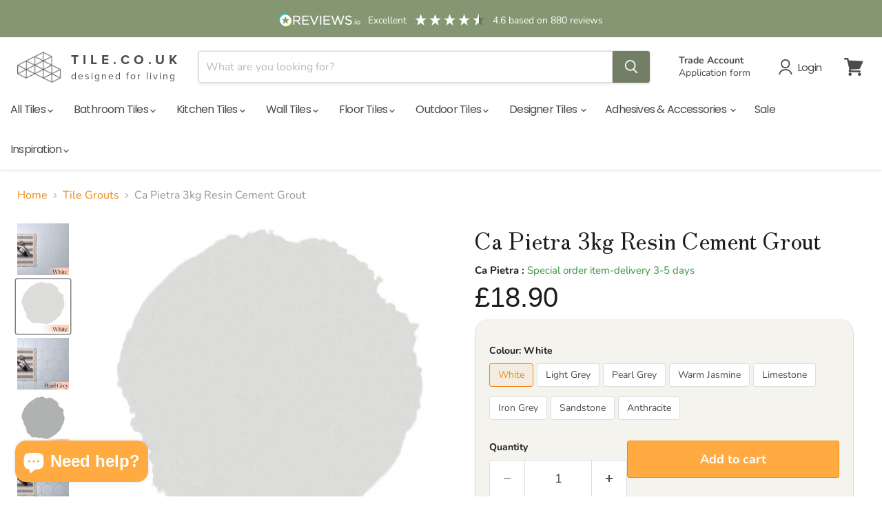

--- FILE ---
content_type: text/html; charset=utf-8
request_url: https://tile.co.uk/collections/tile-grout/products/ca-pietra-resin-cement-grout?variant=42814755537034
body_size: 59097
content:
<!doctype html>
<html class="no-js no-touch" lang="en">
  <head>
  <script>
    window.Store = window.Store || {};
    window.Store.id = 34874261642;
  </script>
    <meta charset="utf-8">
    <meta http-equiv="x-ua-compatible" content="IE=edge">

    <link rel="preconnect" href="https://cdn.shopify.com">
    <link rel="preconnect" href="https://fonts.shopifycdn.com">
    <link rel="preload" as="font" type="font/woff2" href="https://fonts.shopifycdn.com/nunito/nunito_n4.fc49103dc396b42cae9460289072d384b6c6eb63.woff2?h1=dGlsZS5jby51aw&amp;hmac=fa99d5c80cf07ed8c9c8679bd88033ef7149a20b0e999a7cde691e79a9424a2e" crossorigin="">
    <link rel="preload" as="font" type="font/woff2" href="https://fonts.shopifycdn.com/nunito/nunito_n7.37cf9b8cf43b3322f7e6e13ad2aad62ab5dc9109.woff2?h1=dGlsZS5jby51aw&amp;hmac=b3b0716762da2fbc1dffca3b7bf347089249d79153bbd5a8278aa8dc2cae2ba1" crossorigin=""> 
    <link rel="preconnect" href="https://v.shopify.com">
    <link rel="preconnect" href="https://cdn.shopifycloud.com">
<link rel="stylesheet" href="https://use.typekit.net/scg7wnm.css">


    
    <title>Ca Pietra 3kg Resin Cement Grout — Tile.co.uk</title>

    
      <meta name="description" content="Ca Pietra Resin Cement Tile Grout is a fine textured, anti-bacterial wall and floor tile grout, suitable for under flooring heating and wet areas.">
    

    
  <link rel="shortcut icon" href="//tile.co.uk/cdn/shop/files/favicon_32x32.png?v=1694158617" type="image/png">



    
      <link rel="canonical" href="https://tile.co.uk/products/ca-pietra-resin-cement-grout" />
    

       



    <meta name="viewport" content="width=device-width">

    
    















<meta property="og:site_name" content="Tile.co.uk">
<meta property="og:url" content="https://tile.co.uk/products/ca-pietra-resin-cement-grout">
<meta property="og:title" content="Ca Pietra 3kg Resin Cement GroutWhite">
<meta property="og:type" content="website">
<meta property="og:description" content="Ca Pietra Resin Cement Tile Grout is a fine textured, anti-bacterial wall and floor tile grout, suitable for under flooring heating and wet areas.">




    
    
    

    
    
    <meta
      property="og:image"
      content="https://tile.co.uk/cdn/shop/products/White-01-swatch_1200x1200.jpg?v=1685089167"
    />
    <meta
      property="og:image:secure_url"
      content="https://tile.co.uk/cdn/shop/products/White-01-swatch_1200x1200.jpg?v=1685089167"
    />
    <meta property="og:image:width" content="1200" />
    <meta property="og:image:height" content="1200" />
    
    
    <meta property="og:image:alt" content="Ca Pietra 3kg Resin Cement Grout-Primer and Sealer-Ca Pietra-tile.co.uk" />
  
















<meta name="twitter:title" content="Ca Pietra 3kg Resin Cement Grout">
<meta name="twitter:description" content="Ca Pietra Resin Cement Tile Grout is a fine textured, anti-bacterial wall and floor tile grout, suitable for under flooring heating and wet areas.">


    
    
    
      
      
      <meta name="twitter:card" content="summary">
    
    
    <meta
      property="twitter:image"
      content="https://tile.co.uk/cdn/shop/products/White-01-swatch_1200x1200_crop_center.jpg?v=1685089167"
    />
    <meta property="twitter:image:width" content="1200" />
    <meta property="twitter:image:height" content="1200" />
    
    
    <meta property="twitter:image:alt" content="Ca Pietra 3kg Resin Cement Grout-Primer and Sealer-Ca Pietra-tile.co.uk" />
  



    <link rel="preload" href="//tile.co.uk/cdn/fonts/poppins/poppins_n4.0ba78fa5af9b0e1a374041b3ceaadf0a43b41362.woff2" as="font" crossorigin="anonymous">
     <link href="//code.jquery.com/ui/1.13.2/themes/base/jquery-ui.css" rel="stylesheet" type="text/css" media="all" />
    <link rel="stylesheet" href="https://use.typekit.net/scg7wnm.css">
  <link rel="stylesheet" href="https://cdnjs.cloudflare.com/ajax/libs/font-awesome/4.7.0/css/font-awesome.min.css">
  
  

    <script>window.performance && window.performance.mark && window.performance.mark('shopify.content_for_header.start');</script><meta name="google-site-verification" content="0qomMkIt2lXtgnZFKL6aov9F5pSp5PMNCet6nn2_uKY">
<meta name="facebook-domain-verification" content="il3ablhm8c1vfj96rsaxwz79swzvtu">
<meta name="facebook-domain-verification" content="il3ablhm8c1vfj96rsaxwz79swzvtu">
<meta id="shopify-digital-wallet" name="shopify-digital-wallet" content="/34874261642/digital_wallets/dialog">
<meta name="shopify-checkout-api-token" content="f5151802d95f524cfdf47e255c58f44f">
<meta id="in-context-paypal-metadata" data-shop-id="34874261642" data-venmo-supported="false" data-environment="production" data-locale="en_US" data-paypal-v4="true" data-currency="GBP">
<link rel="alternate" type="application/json+oembed" href="https://tile.co.uk/products/ca-pietra-resin-cement-grout.oembed">
<script async="async" src="/checkouts/internal/preloads.js?locale=en-GB"></script>
<link rel="preconnect" href="https://shop.app" crossorigin="anonymous">
<script async="async" src="https://shop.app/checkouts/internal/preloads.js?locale=en-GB&shop_id=34874261642" crossorigin="anonymous"></script>
<script id="apple-pay-shop-capabilities" type="application/json">{"shopId":34874261642,"countryCode":"GB","currencyCode":"GBP","merchantCapabilities":["supports3DS"],"merchantId":"gid:\/\/shopify\/Shop\/34874261642","merchantName":"Tile.co.uk","requiredBillingContactFields":["postalAddress","email","phone"],"requiredShippingContactFields":["postalAddress","email","phone"],"shippingType":"shipping","supportedNetworks":["visa","maestro","masterCard","amex"],"total":{"type":"pending","label":"Tile.co.uk","amount":"1.00"},"shopifyPaymentsEnabled":true,"supportsSubscriptions":true}</script>
<script id="shopify-features" type="application/json">{"accessToken":"f5151802d95f524cfdf47e255c58f44f","betas":["rich-media-storefront-analytics"],"domain":"tile.co.uk","predictiveSearch":true,"shopId":34874261642,"locale":"en"}</script>
<script>var Shopify = Shopify || {};
Shopify.shop = "brooke-ceramics-ltd.myshopify.com";
Shopify.locale = "en";
Shopify.currency = {"active":"GBP","rate":"1.0"};
Shopify.country = "GB";
Shopify.theme = {"name":"novuna removed 8\/7\/25","id":183840440694,"schema_name":"Empire","schema_version":"11.0.0","theme_store_id":null,"role":"main"};
Shopify.theme.handle = "null";
Shopify.theme.style = {"id":null,"handle":null};
Shopify.cdnHost = "tile.co.uk/cdn";
Shopify.routes = Shopify.routes || {};
Shopify.routes.root = "/";</script>
<script type="module">!function(o){(o.Shopify=o.Shopify||{}).modules=!0}(window);</script>
<script>!function(o){function n(){var o=[];function n(){o.push(Array.prototype.slice.apply(arguments))}return n.q=o,n}var t=o.Shopify=o.Shopify||{};t.loadFeatures=n(),t.autoloadFeatures=n()}(window);</script>
<script>
  window.ShopifyPay = window.ShopifyPay || {};
  window.ShopifyPay.apiHost = "shop.app\/pay";
  window.ShopifyPay.redirectState = null;
</script>
<script id="shop-js-analytics" type="application/json">{"pageType":"product"}</script>
<script defer="defer" async type="module" src="//tile.co.uk/cdn/shopifycloud/shop-js/modules/v2/client.init-shop-cart-sync_D0dqhulL.en.esm.js"></script>
<script defer="defer" async type="module" src="//tile.co.uk/cdn/shopifycloud/shop-js/modules/v2/chunk.common_CpVO7qML.esm.js"></script>
<script type="module">
  await import("//tile.co.uk/cdn/shopifycloud/shop-js/modules/v2/client.init-shop-cart-sync_D0dqhulL.en.esm.js");
await import("//tile.co.uk/cdn/shopifycloud/shop-js/modules/v2/chunk.common_CpVO7qML.esm.js");

  window.Shopify.SignInWithShop?.initShopCartSync?.({"fedCMEnabled":true,"windoidEnabled":true});

</script>
<script>
  window.Shopify = window.Shopify || {};
  if (!window.Shopify.featureAssets) window.Shopify.featureAssets = {};
  window.Shopify.featureAssets['shop-js'] = {"shop-cart-sync":["modules/v2/client.shop-cart-sync_D9bwt38V.en.esm.js","modules/v2/chunk.common_CpVO7qML.esm.js"],"init-fed-cm":["modules/v2/client.init-fed-cm_BJ8NPuHe.en.esm.js","modules/v2/chunk.common_CpVO7qML.esm.js"],"init-shop-email-lookup-coordinator":["modules/v2/client.init-shop-email-lookup-coordinator_pVrP2-kG.en.esm.js","modules/v2/chunk.common_CpVO7qML.esm.js"],"shop-cash-offers":["modules/v2/client.shop-cash-offers_CNh7FWN-.en.esm.js","modules/v2/chunk.common_CpVO7qML.esm.js","modules/v2/chunk.modal_DKF6x0Jh.esm.js"],"init-shop-cart-sync":["modules/v2/client.init-shop-cart-sync_D0dqhulL.en.esm.js","modules/v2/chunk.common_CpVO7qML.esm.js"],"init-windoid":["modules/v2/client.init-windoid_DaoAelzT.en.esm.js","modules/v2/chunk.common_CpVO7qML.esm.js"],"shop-toast-manager":["modules/v2/client.shop-toast-manager_1DND8Tac.en.esm.js","modules/v2/chunk.common_CpVO7qML.esm.js"],"pay-button":["modules/v2/client.pay-button_CFeQi1r6.en.esm.js","modules/v2/chunk.common_CpVO7qML.esm.js"],"shop-button":["modules/v2/client.shop-button_Ca94MDdQ.en.esm.js","modules/v2/chunk.common_CpVO7qML.esm.js"],"shop-login-button":["modules/v2/client.shop-login-button_DPYNfp1Z.en.esm.js","modules/v2/chunk.common_CpVO7qML.esm.js","modules/v2/chunk.modal_DKF6x0Jh.esm.js"],"avatar":["modules/v2/client.avatar_BTnouDA3.en.esm.js"],"shop-follow-button":["modules/v2/client.shop-follow-button_BMKh4nJE.en.esm.js","modules/v2/chunk.common_CpVO7qML.esm.js","modules/v2/chunk.modal_DKF6x0Jh.esm.js"],"init-customer-accounts-sign-up":["modules/v2/client.init-customer-accounts-sign-up_CJXi5kRN.en.esm.js","modules/v2/client.shop-login-button_DPYNfp1Z.en.esm.js","modules/v2/chunk.common_CpVO7qML.esm.js","modules/v2/chunk.modal_DKF6x0Jh.esm.js"],"init-shop-for-new-customer-accounts":["modules/v2/client.init-shop-for-new-customer-accounts_BoBxkgWu.en.esm.js","modules/v2/client.shop-login-button_DPYNfp1Z.en.esm.js","modules/v2/chunk.common_CpVO7qML.esm.js","modules/v2/chunk.modal_DKF6x0Jh.esm.js"],"init-customer-accounts":["modules/v2/client.init-customer-accounts_DCuDTzpR.en.esm.js","modules/v2/client.shop-login-button_DPYNfp1Z.en.esm.js","modules/v2/chunk.common_CpVO7qML.esm.js","modules/v2/chunk.modal_DKF6x0Jh.esm.js"],"checkout-modal":["modules/v2/client.checkout-modal_U_3e4VxF.en.esm.js","modules/v2/chunk.common_CpVO7qML.esm.js","modules/v2/chunk.modal_DKF6x0Jh.esm.js"],"lead-capture":["modules/v2/client.lead-capture_DEgn0Z8u.en.esm.js","modules/v2/chunk.common_CpVO7qML.esm.js","modules/v2/chunk.modal_DKF6x0Jh.esm.js"],"shop-login":["modules/v2/client.shop-login_CoM5QKZ_.en.esm.js","modules/v2/chunk.common_CpVO7qML.esm.js","modules/v2/chunk.modal_DKF6x0Jh.esm.js"],"payment-terms":["modules/v2/client.payment-terms_BmrqWn8r.en.esm.js","modules/v2/chunk.common_CpVO7qML.esm.js","modules/v2/chunk.modal_DKF6x0Jh.esm.js"]};
</script>
<script>(function() {
  var isLoaded = false;
  function asyncLoad() {
    if (isLoaded) return;
    isLoaded = true;
    var urls = ["https:\/\/static.klaviyo.com\/onsite\/js\/klaviyo.js?company_id=VRfByq\u0026shop=brooke-ceramics-ltd.myshopify.com","https:\/\/static.klaviyo.com\/onsite\/js\/klaviyo.js?company_id=VRfByq\u0026shop=brooke-ceramics-ltd.myshopify.com"];
    for (var i = 0; i < urls.length; i++) {
      var s = document.createElement('script');
      s.type = 'text/javascript';
      s.async = true;
      s.src = urls[i];
      var x = document.getElementsByTagName('script')[0];
      x.parentNode.insertBefore(s, x);
    }
  };
  if(window.attachEvent) {
    window.attachEvent('onload', asyncLoad);
  } else {
    window.addEventListener('load', asyncLoad, false);
  }
})();</script>
<script id="__st">var __st={"a":34874261642,"offset":0,"reqid":"573c2e6b-a203-4b23-8830-287fd6d15666-1765094377","pageurl":"tile.co.uk\/collections\/tile-grout\/products\/ca-pietra-resin-cement-grout?variant=42814755537034","u":"29c3b8ff72e9","p":"product","rtyp":"product","rid":7687140933770};</script>
<script>window.ShopifyPaypalV4VisibilityTracking = true;</script>
<script id="captcha-bootstrap">!function(){'use strict';const t='contact',e='account',n='new_comment',o=[[t,t],['blogs',n],['comments',n],[t,'customer']],c=[[e,'customer_login'],[e,'guest_login'],[e,'recover_customer_password'],[e,'create_customer']],r=t=>t.map((([t,e])=>`form[action*='/${t}']:not([data-nocaptcha='true']) input[name='form_type'][value='${e}']`)).join(','),a=t=>()=>t?[...document.querySelectorAll(t)].map((t=>t.form)):[];function s(){const t=[...o],e=r(t);return a(e)}const i='password',u='form_key',d=['recaptcha-v3-token','g-recaptcha-response','h-captcha-response',i],f=()=>{try{return window.sessionStorage}catch{return}},m='__shopify_v',_=t=>t.elements[u];function p(t,e,n=!1){try{const o=window.sessionStorage,c=JSON.parse(o.getItem(e)),{data:r}=function(t){const{data:e,action:n}=t;return t[m]||n?{data:e,action:n}:{data:t,action:n}}(c);for(const[e,n]of Object.entries(r))t.elements[e]&&(t.elements[e].value=n);n&&o.removeItem(e)}catch(o){console.error('form repopulation failed',{error:o})}}const l='form_type',E='cptcha';function T(t){t.dataset[E]=!0}const w=window,h=w.document,L='Shopify',v='ce_forms',y='captcha';let A=!1;((t,e)=>{const n=(g='f06e6c50-85a8-45c8-87d0-21a2b65856fe',I='https://cdn.shopify.com/shopifycloud/storefront-forms-hcaptcha/ce_storefront_forms_captcha_hcaptcha.v1.5.2.iife.js',D={infoText:'Protected by hCaptcha',privacyText:'Privacy',termsText:'Terms'},(t,e,n)=>{const o=w[L][v],c=o.bindForm;if(c)return c(t,g,e,D).then(n);var r;o.q.push([[t,g,e,D],n]),r=I,A||(h.body.append(Object.assign(h.createElement('script'),{id:'captcha-provider',async:!0,src:r})),A=!0)});var g,I,D;w[L]=w[L]||{},w[L][v]=w[L][v]||{},w[L][v].q=[],w[L][y]=w[L][y]||{},w[L][y].protect=function(t,e){n(t,void 0,e),T(t)},Object.freeze(w[L][y]),function(t,e,n,w,h,L){const[v,y,A,g]=function(t,e,n){const i=e?o:[],u=t?c:[],d=[...i,...u],f=r(d),m=r(i),_=r(d.filter((([t,e])=>n.includes(e))));return[a(f),a(m),a(_),s()]}(w,h,L),I=t=>{const e=t.target;return e instanceof HTMLFormElement?e:e&&e.form},D=t=>v().includes(t);t.addEventListener('submit',(t=>{const e=I(t);if(!e)return;const n=D(e)&&!e.dataset.hcaptchaBound&&!e.dataset.recaptchaBound,o=_(e),c=g().includes(e)&&(!o||!o.value);(n||c)&&t.preventDefault(),c&&!n&&(function(t){try{if(!f())return;!function(t){const e=f();if(!e)return;const n=_(t);if(!n)return;const o=n.value;o&&e.removeItem(o)}(t);const e=Array.from(Array(32),(()=>Math.random().toString(36)[2])).join('');!function(t,e){_(t)||t.append(Object.assign(document.createElement('input'),{type:'hidden',name:u})),t.elements[u].value=e}(t,e),function(t,e){const n=f();if(!n)return;const o=[...t.querySelectorAll(`input[type='${i}']`)].map((({name:t})=>t)),c=[...d,...o],r={};for(const[a,s]of new FormData(t).entries())c.includes(a)||(r[a]=s);n.setItem(e,JSON.stringify({[m]:1,action:t.action,data:r}))}(t,e)}catch(e){console.error('failed to persist form',e)}}(e),e.submit())}));const S=(t,e)=>{t&&!t.dataset[E]&&(n(t,e.some((e=>e===t))),T(t))};for(const o of['focusin','change'])t.addEventListener(o,(t=>{const e=I(t);D(e)&&S(e,y())}));const B=e.get('form_key'),M=e.get(l),P=B&&M;t.addEventListener('DOMContentLoaded',(()=>{const t=y();if(P)for(const e of t)e.elements[l].value===M&&p(e,B);[...new Set([...A(),...v().filter((t=>'true'===t.dataset.shopifyCaptcha))])].forEach((e=>S(e,t)))}))}(h,new URLSearchParams(w.location.search),n,t,e,['guest_login'])})(!0,!0)}();</script>
<script integrity="sha256-52AcMU7V7pcBOXWImdc/TAGTFKeNjmkeM1Pvks/DTgc=" data-source-attribution="shopify.loadfeatures" defer="defer" src="//tile.co.uk/cdn/shopifycloud/storefront/assets/storefront/load_feature-81c60534.js" crossorigin="anonymous"></script>
<script crossorigin="anonymous" defer="defer" src="//tile.co.uk/cdn/shopifycloud/storefront/assets/shopify_pay/storefront-65b4c6d7.js?v=20250812"></script>
<script data-source-attribution="shopify.dynamic_checkout.dynamic.init">var Shopify=Shopify||{};Shopify.PaymentButton=Shopify.PaymentButton||{isStorefrontPortableWallets:!0,init:function(){window.Shopify.PaymentButton.init=function(){};var t=document.createElement("script");t.src="https://tile.co.uk/cdn/shopifycloud/portable-wallets/latest/portable-wallets.en.js",t.type="module",document.head.appendChild(t)}};
</script>
<script data-source-attribution="shopify.dynamic_checkout.buyer_consent">
  function portableWalletsHideBuyerConsent(e){var t=document.getElementById("shopify-buyer-consent"),n=document.getElementById("shopify-subscription-policy-button");t&&n&&(t.classList.add("hidden"),t.setAttribute("aria-hidden","true"),n.removeEventListener("click",e))}function portableWalletsShowBuyerConsent(e){var t=document.getElementById("shopify-buyer-consent"),n=document.getElementById("shopify-subscription-policy-button");t&&n&&(t.classList.remove("hidden"),t.removeAttribute("aria-hidden"),n.addEventListener("click",e))}window.Shopify?.PaymentButton&&(window.Shopify.PaymentButton.hideBuyerConsent=portableWalletsHideBuyerConsent,window.Shopify.PaymentButton.showBuyerConsent=portableWalletsShowBuyerConsent);
</script>
<script data-source-attribution="shopify.dynamic_checkout.cart.bootstrap">document.addEventListener("DOMContentLoaded",(function(){function t(){return document.querySelector("shopify-accelerated-checkout-cart, shopify-accelerated-checkout")}if(t())Shopify.PaymentButton.init();else{new MutationObserver((function(e,n){t()&&(Shopify.PaymentButton.init(),n.disconnect())})).observe(document.body,{childList:!0,subtree:!0})}}));
</script>
<link id="shopify-accelerated-checkout-styles" rel="stylesheet" media="screen" href="https://tile.co.uk/cdn/shopifycloud/portable-wallets/latest/accelerated-checkout-backwards-compat.css" crossorigin="anonymous">
<style id="shopify-accelerated-checkout-cart">
        #shopify-buyer-consent {
  margin-top: 1em;
  display: inline-block;
  width: 100%;
}

#shopify-buyer-consent.hidden {
  display: none;
}

#shopify-subscription-policy-button {
  background: none;
  border: none;
  padding: 0;
  text-decoration: underline;
  font-size: inherit;
  cursor: pointer;
}

#shopify-subscription-policy-button::before {
  box-shadow: none;
}

      </style>

<script>window.performance && window.performance.mark && window.performance.mark('shopify.content_for_header.end');</script>

    <link href="//tile.co.uk/cdn/shop/t/70/assets/theme.css?v=102167646805922440711762787256" rel="stylesheet" type="text/css" media="all" />
<link href="//tile.co.uk/cdn/shop/t/70/assets/update.css?v=103321316834983110131763644737" rel="stylesheet" type="text/css" media="all" />


    
    
      <link href="//tile.co.uk/cdn/shop/t/70/assets/ripple.css?v=100240391239311985871751898187" rel="stylesheet" type="text/css" media="all" />
    

      <meta name="google-site-verification" content="0qomMkIt2lXtgnZFKL6aov9F5pSp5PMNCet6nn2_uKY" />
    <meta name="p:domain_verify" content="f177772f63ae7421ccc22680a1412df2"/>
  <meta name="facebook-domain-verification" content="il3ablhm8c1vfj96rsaxwz79swzvtu" />
  <meta name="ahrefs-site-verification" content="d8c31c088110551702c25c522e9093d80a831a9ef373109a22e6e8217ee41388">
  <meta name="google-site-verification" content="no1UYEIxLGKpKJHWD5OEwcRsD3w1aFjWNPnPnXbv_iQ" />

    
    <script>
      window.Theme = window.Theme || {};
      window.Theme.version = '11.0.0';
      window.Theme.name = 'Empire';
      window.Theme.routes = {
        "root_url": "/",
        "account_url": "/account",
        "account_login_url": "https://tile.co.uk/customer_authentication/redirect?locale=en&region_country=GB",
        "account_logout_url": "/account/logout",
        "account_register_url": "/account/register",
        "account_addresses_url": "/account/addresses",
        "collections_url": "/collections",
        "all_products_collection_url": "/collections/all",
        "search_url": "/search",
        "predictive_search_url": "/search/suggest",
        "cart_url": "/cart",
        "cart_add_url": "/cart/add",
        "cart_change_url": "/cart/change",
        "cart_clear_url": "/cart/clear",
        "product_recommendations_url": "/recommendations/products",
      };
    </script>
    
<script src="//ajax.googleapis.com/ajax/libs/jquery/3.7.0/jquery.min.js" type="text/javascript"></script>


    <!-- bloomreach Tracking Code for https://tile.co.uk/ -->
    <script>
  window.dataLayer = window.dataLayer || [];

  function subscribeCookieListener(dataLayer) {
    // Step to process information already existing in the datalayer
    dataLayer.forEach(processDatalayerEvent)

    // Set-up a "listener"
    const originalPush = dataLayer.push;
    dataLayer.push = function() {
        originalPush.apply(dataLayer, arguments);
        Array.from(arguments).forEach(processDatalayerEvent);
    };
  
  }
subscribeCookieListener(window.dataLayer);

function processDatalayerEvent(event){
  if(event.event === "bre.cookie"){
    Shopify.analytics.publish("bre.cookie",event);
  }
}
 
</script>

    <script>
    !function(e,n,t,i,r,o){function s(e){if("number"!=typeof e)return e;var n=new Date;return new Date(n.getTime()+1e3*e)}var a=4e3,c="xnpe_async_hide";function p(e){return e.reduce((function(e,n){return e[n]=function(){e._.push([n.toString(),arguments])},e}),{_:[]})}function m(e,n,t){var i=t.createElement(n);i.src=e;var r=t.getElementsByTagName(n)[0];return r.parentNode.insertBefore(i,r),i}function u(e){return"[object Date]"===Object.prototype.toString.call(e)}o.target=o.target||"https://api.exponea.com",o.file_path=o.file_path||o.target+"/js/exponea.min.js",r[n]=p(["anonymize","initialize","identify","getSegments","update","track","trackLink","trackEnhancedEcommerce","getHtml","showHtml","showBanner","showWebLayer","ping","getAbTest","loadDependency","getRecommendation","reloadWebLayers","_preInitialize","_initializeConfig"]),r[n].notifications=p(["isAvailable","isSubscribed","subscribe","unsubscribe"]),r[n].segments=p(["subscribe"]),r[n]["snippetVersion"]="v2.7.0",function(e,n,t){e[n]["_"+t]={},e[n]["_"+t].nowFn=Date.now,e[n]["_"+t].snippetStartTime=e[n]["_"+t].nowFn()}(r,n,"performance"),function(e,n,t,i,r,o){e[r]={sdk:e[i],sdkObjectName:i,skipExperiments:!!t.new_experiments,sign:t.token+"/"+(o.exec(n.cookie)||["","new"])[1],path:t.target}}(r,e,o,n,i,RegExp("__exponea_etc__"+"=([\\w-]+)")),function(e,n,t){m(e.file_path,n,t)}(o,t,e),function(e,n,t,i,r,o,p){if(e.new_experiments){!0===e.new_experiments&&(e.new_experiments={});var l,f=e.new_experiments.hide_class||c,_=e.new_experiments.timeout||a,g=encodeURIComponent(o.location.href.split("#")[0]);e.cookies&&e.cookies.expires&&("number"==typeof e.cookies.expires||u(e.cookies.expires)?l=s(e.cookies.expires):e.cookies.expires.tracking&&("number"==typeof e.cookies.expires.tracking||u(e.cookies.expires.tracking))&&(l=s(e.cookies.expires.tracking))),l&&l<new Date&&(l=void 0);var d=e.target+"/webxp/"+n+"/"+o[t].sign+"/modifications.min.js?http-referer="+g+"&timeout="+_+"ms"+(l?"&cookie-expires="+Math.floor(l.getTime()/1e3):"");"sync"===e.new_experiments.mode&&o.localStorage.getItem("__exponea__sync_modifications__")?function(e,n,t,i,r){t[r][n]="<"+n+' src="'+e+'"></'+n+">",i.writeln(t[r][n]),i.writeln("<"+n+">!"+r+".init && document.writeln("+r+"."+n+'.replace("/'+n+'/", "/'+n+'-async/").replace("><", " async><"))</'+n+">")}(d,n,o,p,t):function(e,n,t,i,r,o,s,a){o.documentElement.classList.add(e);var c=m(t,i,o);function p(){r[a].init||m(t.replace("/"+i+"/","/"+i+"-async/"),i,o)}function u(){o.documentElement.classList.remove(e)}c.onload=p,c.onerror=p,r.setTimeout(u,n),r[s]._revealPage=u}(f,_,d,n,o,p,r,t)}}(o,t,i,0,n,r,e),function(e,n,t){var i;e[n]._initializeConfig(t),(null===(i=t.experimental)||void 0===i?void 0:i.non_personalized_weblayers)&&e[n]._preInitialize(t),e[n].start=function(i){i&&Object.keys(i).forEach((function(e){return t[e]=i[e]})),e[n].initialize(t)}}(r,n,o)}(document,"exponea","script","webxpClient",window,{
    target: "https://api.uk.exponea.com",
    token: "3918dd40-632c-11f0-8969-9e1b7d3d6cd8",
      data_layer: true,
    experimental: {
        non_personalized_weblayers: true
    },
    // replace with current customer ID or leave commented out for an anonymous customer
    // customer: window.currentUserId,
    track: {
        visits: true,
        google_analytics: false,
    },
});
function getCookie(cname) {
        var name = cname + "=";
        var ca = document.cookie.split(';');
        var cookie = undefined;
        for (var i = 0; i < ca.length; i++) {
            var c = ca[i];
            while (c.charAt(0) == ' ') {
                c = c.substring(1);
            }
            if (c.indexOf(name) == 0) {
                cookie = c.substring(name.length, c.length);
                break;
            }
        }
        cookie = decodeURIComponent(cookie);
        cookie = cookie.split('?')[0];
        return cookie;
    }
    var customer = {};
    var cart_id = getCookie('cart');
    if (cart_id) customer.cart_id = cart_id;
    
    exponea.start({
        "customer": customer
    });
</script>

    
<script>
$(document).ready(function() {
    // Function to update the sample button
    function updateSampleButton() {
        var productId = "";
        
        // Make an AJAX request to retrieve the cart information
        $.ajax({
            url: '/cart.js',
            dataType: 'json',
            success: function(cart) {
                // Check if the product is in the cart
                var productInCart = false;
                for (var i = 0; i < cart.items.length; i++) {
                    if (cart.items[i].product_id == productId) {
                        productInCart = true;
                        break;
                    }
                }
                
                // Update the button based on whether the sample is in the cart
                if (productInCart) {
                    $('.sample-button').addClass('added').prop('disabled', true).text('Sample already in Cart');
                }
            }
        });
    }
    
    // Run the function to update the sample button
    updateSampleButton();
});
</script>


  <!-- BEGIN app block: shopify://apps/hulk-form-builder/blocks/app-embed/b6b8dd14-356b-4725-a4ed-77232212b3c3 --><!-- BEGIN app snippet: hulkapps-formbuilder-theme-ext --><script type="text/javascript">
  
  if (typeof window.formbuilder_customer != "object") {
        window.formbuilder_customer = {}
  }

  window.hulkFormBuilder = {
    form_data: {},
    shop_data: {"shop_dbHyYzVuDV9Kg8XOMAni2w":{"shop_uuid":"dbHyYzVuDV9Kg8XOMAni2w","shop_timezone":"Europe\/London","shop_id":90719,"shop_is_after_submit_enabled":true,"shop_shopify_plan":"shopify_plus","shop_shopify_domain":"brooke-ceramics-ltd.myshopify.com","shop_created_at":"2023-09-05T07:43:08.573-05:00","is_skip_metafield":false,"shop_deleted":false,"shop_disabled":false}},
    settings_data: {"shop_settings":{"shop_customise_msgs":[],"default_customise_msgs":{"is_required":"is required","thank_you":"Thank you! The form was submitted successfully.","processing":"Processing...","valid_data":"Please provide valid data","valid_email":"Provide valid email format","valid_tags":"HTML Tags are not allowed","valid_phone":"Provide valid phone number","valid_captcha":"Please provide valid captcha response","valid_url":"Provide valid URL","only_number_alloud":"Provide valid number in","number_less":"must be less than","number_more":"must be more than","image_must_less":"Image must be less than 20MB","image_number":"Images allowed","image_extension":"Invalid extension! Please provide image file","error_image_upload":"Error in image upload. Please try again.","error_file_upload":"Error in file upload. Please try again.","your_response":"Your response","error_form_submit":"Error occur.Please try again after sometime.","email_submitted":"Form with this email is already submitted","invalid_email_by_zerobounce":"The email address you entered appears to be invalid. Please check it and try again.","download_file":"Download file","card_details_invalid":"Your card details are invalid","card_details":"Card details","please_enter_card_details":"Please enter card details","card_number":"Card number","exp_mm":"Exp MM","exp_yy":"Exp YY","crd_cvc":"CVV","payment_value":"Payment amount","please_enter_payment_amount":"Please enter payment amount","address1":"Address line 1","address2":"Address line 2","city":"City","province":"Province","zipcode":"Zip code","country":"Country","blocked_domain":"This form does not accept addresses from","file_must_less":"File must be less than 20MB","file_extension":"Invalid extension! Please provide file","only_file_number_alloud":"files allowed","previous":"Previous","next":"Next","must_have_a_input":"Please enter at least one field.","please_enter_required_data":"Please enter required data","atleast_one_special_char":"Include at least one special character","atleast_one_lowercase_char":"Include at least one lowercase character","atleast_one_uppercase_char":"Include at least one uppercase character","atleast_one_number":"Include at least one number","must_have_8_chars":"Must have 8 characters long","be_between_8_and_12_chars":"Be between 8 and 12 characters long","please_select":"Please Select","phone_submitted":"Form with this phone number is already submitted","user_res_parse_error":"Error while submitting the form","valid_same_values":"values must be same","product_choice_clear_selection":"Clear Selection","picture_choice_clear_selection":"Clear Selection","remove_all_for_file_image_upload":"Remove All","invalid_file_type_for_image_upload":"You can't upload files of this type.","invalid_file_type_for_signature_upload":"You can't upload files of this type.","max_files_exceeded_for_file_upload":"You can not upload any more files.","max_files_exceeded_for_image_upload":"You can not upload any more files.","file_already_exist":"File already uploaded","max_limit_exceed":"You have added the maximum number of text fields.","cancel_upload_for_file_upload":"Cancel upload","cancel_upload_for_image_upload":"Cancel upload","cancel_upload_for_signature_upload":"Cancel upload"},"shop_blocked_domains":[]}},
    features_data: {"shop_plan_features":{"shop_plan_features":["unlimited-forms","full-design-customization","export-form-submissions","multiple-recipients-for-form-submissions","multiple-admin-notifications","enable-captcha","unlimited-file-uploads","save-submitted-form-data","set-auto-response-message","conditional-logic","form-banner","save-as-draft-facility","include-user-response-in-admin-email","disable-form-submission","file-upload"]}},
    shop: null,
    shop_id: null,
    plan_features: null,
    validateDoubleQuotes: false,
    assets: {
      extraFunctions: "https://cdn.shopify.com/extensions/019a6c74-29f3-754a-afe5-b354ea02c446/form_builder-47/assets/extra-functions.js",
      extraStyles: "https://cdn.shopify.com/extensions/019a6c74-29f3-754a-afe5-b354ea02c446/form_builder-47/assets/extra-styles.css",
      bootstrapStyles: "https://cdn.shopify.com/extensions/019a6c74-29f3-754a-afe5-b354ea02c446/form_builder-47/assets/theme-app-extension-bootstrap.css"
    },
    translations: {
      htmlTagNotAllowed: "HTML Tags are not allowed",
      sqlQueryNotAllowed: "SQL Queries are not allowed",
      doubleQuoteNotAllowed: "Double quotes are not allowed",
      vorwerkHttpWwwNotAllowed: "The words \u0026#39;http\u0026#39; and \u0026#39;www\u0026#39; are not allowed. Please remove them and try again.",
      maxTextFieldsReached: "You have added the maximum number of text fields.",
      avoidNegativeWords: "Avoid negative words: Don\u0026#39;t use negative words in your contact message.",
      customDesignOnly: "This form is for custom designs requests. For general inquiries please contact our team at info@stagheaddesigns.com",
      zerobounceApiErrorMsg: "We couldn\u0026#39;t verify your email due to a technical issue. Please try again later.",
    }

  }

  

  window.FbThemeAppExtSettingsHash = {}
  
</script><!-- END app snippet --><!-- END app block --><!-- BEGIN app block: shopify://apps/klaviyo-email-marketing-sms/blocks/klaviyo-onsite-embed/2632fe16-c075-4321-a88b-50b567f42507 -->












  <script async src="https://static.klaviyo.com/onsite/js/VRfByq/klaviyo.js?company_id=VRfByq"></script>
  <script>!function(){if(!window.klaviyo){window._klOnsite=window._klOnsite||[];try{window.klaviyo=new Proxy({},{get:function(n,i){return"push"===i?function(){var n;(n=window._klOnsite).push.apply(n,arguments)}:function(){for(var n=arguments.length,o=new Array(n),w=0;w<n;w++)o[w]=arguments[w];var t="function"==typeof o[o.length-1]?o.pop():void 0,e=new Promise((function(n){window._klOnsite.push([i].concat(o,[function(i){t&&t(i),n(i)}]))}));return e}}})}catch(n){window.klaviyo=window.klaviyo||[],window.klaviyo.push=function(){var n;(n=window._klOnsite).push.apply(n,arguments)}}}}();</script>

  
    <script id="viewed_product">
      if (item == null) {
        var _learnq = _learnq || [];

        var MetafieldReviews = null
        var MetafieldYotpoRating = null
        var MetafieldYotpoCount = null
        var MetafieldLooxRating = null
        var MetafieldLooxCount = null
        var okendoProduct = null
        var okendoProductReviewCount = null
        var okendoProductReviewAverageValue = null
        try {
          // The following fields are used for Customer Hub recently viewed in order to add reviews.
          // This information is not part of __kla_viewed. Instead, it is part of __kla_viewed_reviewed_items
          MetafieldReviews = {};
          MetafieldYotpoRating = null
          MetafieldYotpoCount = null
          MetafieldLooxRating = null
          MetafieldLooxCount = null

          okendoProduct = null
          // If the okendo metafield is not legacy, it will error, which then requires the new json formatted data
          if (okendoProduct && 'error' in okendoProduct) {
            okendoProduct = null
          }
          okendoProductReviewCount = okendoProduct ? okendoProduct.reviewCount : null
          okendoProductReviewAverageValue = okendoProduct ? okendoProduct.reviewAverageValue : null
        } catch (error) {
          console.error('Error in Klaviyo onsite reviews tracking:', error);
        }

        var item = {
          Name: "Ca Pietra 3kg Resin Cement Grout",
          ProductID: 7687140933770,
          Categories: ["Best sellers","Black Friday 2025","Ca’ Pietra Tiles","Tile Adhesives and Grouts","Tile Grouts"],
          ImageURL: "https://tile.co.uk/cdn/shop/products/White-01_grande.jpg?v=1685089166",
          URL: "https://tile.co.uk/products/ca-pietra-resin-cement-grout",
          Brand: "Ca Pietra",
          Price: "£18.90",
          Value: "18.90",
          CompareAtPrice: "£0.00"
        };
        _learnq.push(['track', 'Viewed Product', item]);
        _learnq.push(['trackViewedItem', {
          Title: item.Name,
          ItemId: item.ProductID,
          Categories: item.Categories,
          ImageUrl: item.ImageURL,
          Url: item.URL,
          Metadata: {
            Brand: item.Brand,
            Price: item.Price,
            Value: item.Value,
            CompareAtPrice: item.CompareAtPrice
          },
          metafields:{
            reviews: MetafieldReviews,
            yotpo:{
              rating: MetafieldYotpoRating,
              count: MetafieldYotpoCount,
            },
            loox:{
              rating: MetafieldLooxRating,
              count: MetafieldLooxCount,
            },
            okendo: {
              rating: okendoProductReviewAverageValue,
              count: okendoProductReviewCount,
            }
          }
        }]);
      }
    </script>
  




  <script>
    window.klaviyoReviewsProductDesignMode = false
  </script>







<!-- END app block --><!-- BEGIN app block: shopify://apps/instafeed/blocks/head-block/c447db20-095d-4a10-9725-b5977662c9d5 --><link rel="preconnect" href="https://cdn.nfcube.com/">
<link rel="preconnect" href="https://scontent.cdninstagram.com/">


  <script>
    document.addEventListener('DOMContentLoaded', function () {
      let instafeedScript = document.createElement('script');

      
        instafeedScript.src = 'https://cdn.nfcube.com/instafeed-580fad0f6f01e552649922c3ede133c0.js';
      

      document.body.appendChild(instafeedScript);
    });
  </script>





<!-- END app block --><!-- BEGIN app block: shopify://apps/cookiefirst-cookie-consent/blocks/app-embed/37d77193-8346-4ef8-8a15-e89dc81b23b7 -->
  
  
  
  
    
      <link rel="preconnect" href="//consent.cookiefirst.com">
      <link rel="preconnect" href="//edge.cookiefirst.com" />
      <link rel="dns-prefetch" href="//consent.cookiefirst.com">
      <link rel="dns-prefetch" href="//edge.cookiefirst.com" />
      <link rel="preload" href="//consent.cookiefirst.com/sh-customer-privacy.js" as="script">
      <script type="text/javascript" src="//consent.cookiefirst.com/sh-customer-privacy.js"></script>
      
        
          <script src="https://consent.cookiefirst.com/sites/tile.co.uk-8a0c0f4a-b49c-4476-99be-b16cc6d1b714/consent.js"></script>
        
      
    
  


<!-- END app block --><script src="https://cdn.shopify.com/extensions/7bc9bb47-adfa-4267-963e-cadee5096caf/inbox-1252/assets/inbox-chat-loader.js" type="text/javascript" defer="defer"></script>
<script src="https://cdn.shopify.com/extensions/019a6c74-29f3-754a-afe5-b354ea02c446/form_builder-47/assets/form-builder-script.js" type="text/javascript" defer="defer"></script>
<script src="https://cdn.shopify.com/extensions/4bff5ccf-ba34-4433-8855-97906549b1e4/forms-2274/assets/shopify-forms-loader.js" type="text/javascript" defer="defer"></script>
<script src="https://cdn.shopify.com/extensions/6da6ffdd-cf2b-4a18-80e5-578ff81399ca/klarna-on-site-messaging-33/assets/index.js" type="text/javascript" defer="defer"></script>
<link href="https://monorail-edge.shopifysvc.com" rel="dns-prefetch">
<script>(function(){if ("sendBeacon" in navigator && "performance" in window) {try {var session_token_from_headers = performance.getEntriesByType('navigation')[0].serverTiming.find(x => x.name == '_s').description;} catch {var session_token_from_headers = undefined;}var session_cookie_matches = document.cookie.match(/_shopify_s=([^;]*)/);var session_token_from_cookie = session_cookie_matches && session_cookie_matches.length === 2 ? session_cookie_matches[1] : "";var session_token = session_token_from_headers || session_token_from_cookie || "";function handle_abandonment_event(e) {var entries = performance.getEntries().filter(function(entry) {return /monorail-edge.shopifysvc.com/.test(entry.name);});if (!window.abandonment_tracked && entries.length === 0) {window.abandonment_tracked = true;var currentMs = Date.now();var navigation_start = performance.timing.navigationStart;var payload = {shop_id: 34874261642,url: window.location.href,navigation_start,duration: currentMs - navigation_start,session_token,page_type: "product"};window.navigator.sendBeacon("https://monorail-edge.shopifysvc.com/v1/produce", JSON.stringify({schema_id: "online_store_buyer_site_abandonment/1.1",payload: payload,metadata: {event_created_at_ms: currentMs,event_sent_at_ms: currentMs}}));}}window.addEventListener('pagehide', handle_abandonment_event);}}());</script>
<script id="web-pixels-manager-setup">(function e(e,d,r,n,o){if(void 0===o&&(o={}),!Boolean(null===(a=null===(i=window.Shopify)||void 0===i?void 0:i.analytics)||void 0===a?void 0:a.replayQueue)){var i,a;window.Shopify=window.Shopify||{};var t=window.Shopify;t.analytics=t.analytics||{};var s=t.analytics;s.replayQueue=[],s.publish=function(e,d,r){return s.replayQueue.push([e,d,r]),!0};try{self.performance.mark("wpm:start")}catch(e){}var l=function(){var e={modern:/Edge?\/(1{2}[4-9]|1[2-9]\d|[2-9]\d{2}|\d{4,})\.\d+(\.\d+|)|Firefox\/(1{2}[4-9]|1[2-9]\d|[2-9]\d{2}|\d{4,})\.\d+(\.\d+|)|Chrom(ium|e)\/(9{2}|\d{3,})\.\d+(\.\d+|)|(Maci|X1{2}).+ Version\/(15\.\d+|(1[6-9]|[2-9]\d|\d{3,})\.\d+)([,.]\d+|)( \(\w+\)|)( Mobile\/\w+|) Safari\/|Chrome.+OPR\/(9{2}|\d{3,})\.\d+\.\d+|(CPU[ +]OS|iPhone[ +]OS|CPU[ +]iPhone|CPU IPhone OS|CPU iPad OS)[ +]+(15[._]\d+|(1[6-9]|[2-9]\d|\d{3,})[._]\d+)([._]\d+|)|Android:?[ /-](13[3-9]|1[4-9]\d|[2-9]\d{2}|\d{4,})(\.\d+|)(\.\d+|)|Android.+Firefox\/(13[5-9]|1[4-9]\d|[2-9]\d{2}|\d{4,})\.\d+(\.\d+|)|Android.+Chrom(ium|e)\/(13[3-9]|1[4-9]\d|[2-9]\d{2}|\d{4,})\.\d+(\.\d+|)|SamsungBrowser\/([2-9]\d|\d{3,})\.\d+/,legacy:/Edge?\/(1[6-9]|[2-9]\d|\d{3,})\.\d+(\.\d+|)|Firefox\/(5[4-9]|[6-9]\d|\d{3,})\.\d+(\.\d+|)|Chrom(ium|e)\/(5[1-9]|[6-9]\d|\d{3,})\.\d+(\.\d+|)([\d.]+$|.*Safari\/(?![\d.]+ Edge\/[\d.]+$))|(Maci|X1{2}).+ Version\/(10\.\d+|(1[1-9]|[2-9]\d|\d{3,})\.\d+)([,.]\d+|)( \(\w+\)|)( Mobile\/\w+|) Safari\/|Chrome.+OPR\/(3[89]|[4-9]\d|\d{3,})\.\d+\.\d+|(CPU[ +]OS|iPhone[ +]OS|CPU[ +]iPhone|CPU IPhone OS|CPU iPad OS)[ +]+(10[._]\d+|(1[1-9]|[2-9]\d|\d{3,})[._]\d+)([._]\d+|)|Android:?[ /-](13[3-9]|1[4-9]\d|[2-9]\d{2}|\d{4,})(\.\d+|)(\.\d+|)|Mobile Safari.+OPR\/([89]\d|\d{3,})\.\d+\.\d+|Android.+Firefox\/(13[5-9]|1[4-9]\d|[2-9]\d{2}|\d{4,})\.\d+(\.\d+|)|Android.+Chrom(ium|e)\/(13[3-9]|1[4-9]\d|[2-9]\d{2}|\d{4,})\.\d+(\.\d+|)|Android.+(UC? ?Browser|UCWEB|U3)[ /]?(15\.([5-9]|\d{2,})|(1[6-9]|[2-9]\d|\d{3,})\.\d+)\.\d+|SamsungBrowser\/(5\.\d+|([6-9]|\d{2,})\.\d+)|Android.+MQ{2}Browser\/(14(\.(9|\d{2,})|)|(1[5-9]|[2-9]\d|\d{3,})(\.\d+|))(\.\d+|)|K[Aa][Ii]OS\/(3\.\d+|([4-9]|\d{2,})\.\d+)(\.\d+|)/},d=e.modern,r=e.legacy,n=navigator.userAgent;return n.match(d)?"modern":n.match(r)?"legacy":"unknown"}(),u="modern"===l?"modern":"legacy",c=(null!=n?n:{modern:"",legacy:""})[u],f=function(e){return[e.baseUrl,"/wpm","/b",e.hashVersion,"modern"===e.buildTarget?"m":"l",".js"].join("")}({baseUrl:d,hashVersion:r,buildTarget:u}),m=function(e){var d=e.version,r=e.bundleTarget,n=e.surface,o=e.pageUrl,i=e.monorailEndpoint;return{emit:function(e){var a=e.status,t=e.errorMsg,s=(new Date).getTime(),l=JSON.stringify({metadata:{event_sent_at_ms:s},events:[{schema_id:"web_pixels_manager_load/3.1",payload:{version:d,bundle_target:r,page_url:o,status:a,surface:n,error_msg:t},metadata:{event_created_at_ms:s}}]});if(!i)return console&&console.warn&&console.warn("[Web Pixels Manager] No Monorail endpoint provided, skipping logging."),!1;try{return self.navigator.sendBeacon.bind(self.navigator)(i,l)}catch(e){}var u=new XMLHttpRequest;try{return u.open("POST",i,!0),u.setRequestHeader("Content-Type","text/plain"),u.send(l),!0}catch(e){return console&&console.warn&&console.warn("[Web Pixels Manager] Got an unhandled error while logging to Monorail."),!1}}}}({version:r,bundleTarget:l,surface:e.surface,pageUrl:self.location.href,monorailEndpoint:e.monorailEndpoint});try{o.browserTarget=l,function(e){var d=e.src,r=e.async,n=void 0===r||r,o=e.onload,i=e.onerror,a=e.sri,t=e.scriptDataAttributes,s=void 0===t?{}:t,l=document.createElement("script"),u=document.querySelector("head"),c=document.querySelector("body");if(l.async=n,l.src=d,a&&(l.integrity=a,l.crossOrigin="anonymous"),s)for(var f in s)if(Object.prototype.hasOwnProperty.call(s,f))try{l.dataset[f]=s[f]}catch(e){}if(o&&l.addEventListener("load",o),i&&l.addEventListener("error",i),u)u.appendChild(l);else{if(!c)throw new Error("Did not find a head or body element to append the script");c.appendChild(l)}}({src:f,async:!0,onload:function(){if(!function(){var e,d;return Boolean(null===(d=null===(e=window.Shopify)||void 0===e?void 0:e.analytics)||void 0===d?void 0:d.initialized)}()){var d=window.webPixelsManager.init(e)||void 0;if(d){var r=window.Shopify.analytics;r.replayQueue.forEach((function(e){var r=e[0],n=e[1],o=e[2];d.publishCustomEvent(r,n,o)})),r.replayQueue=[],r.publish=d.publishCustomEvent,r.visitor=d.visitor,r.initialized=!0}}},onerror:function(){return m.emit({status:"failed",errorMsg:"".concat(f," has failed to load")})},sri:function(e){var d=/^sha384-[A-Za-z0-9+/=]+$/;return"string"==typeof e&&d.test(e)}(c)?c:"",scriptDataAttributes:o}),m.emit({status:"loading"})}catch(e){m.emit({status:"failed",errorMsg:(null==e?void 0:e.message)||"Unknown error"})}}})({shopId: 34874261642,storefrontBaseUrl: "https://tile.co.uk",extensionsBaseUrl: "https://extensions.shopifycdn.com/cdn/shopifycloud/web-pixels-manager",monorailEndpoint: "https://monorail-edge.shopifysvc.com/unstable/produce_batch",surface: "storefront-renderer",enabledBetaFlags: ["2dca8a86"],webPixelsConfigList: [{"id":"2228486518","configuration":"{\"target\":\"https:\/\/api.uk.exponea.com\",\"token\":\"3918dd40-632c-11f0-8969-9e1b7d3d6cd8\",\"search_tracking\":\"true\", \"checkout_tracking\":\"true\", \"view_category_tracking\":\"true\", \"view_item_tracking\":\"true\",\"page_viewed_tracking\":\"false\",\"integration_id\":\"93547f95-ed11-4fc8-99c0-11abb4d16665\",\"gateway_url\":\"https:\/\/api.uk.exponea.com\",\"domain\":\"brooke-ceramics-ltd.myshopify.com\"}","eventPayloadVersion":"v1","runtimeContext":"STRICT","scriptVersion":"90688e052babc40a5dac3bfaa171aca1","type":"APP","apiClientId":35679600641,"privacyPurposes":["ANALYTICS","MARKETING","SALE_OF_DATA"],"dataSharingAdjustments":{"protectedCustomerApprovalScopes":["read_customer_address","read_customer_email","read_customer_name","read_customer_personal_data","read_customer_phone"]}},{"id":"399933578","configuration":"{\"config\":\"{\\\"google_tag_ids\\\":[\\\"G-35XFG1K67K\\\",\\\"AW-978315114\\\"],\\\"target_country\\\":\\\"GB\\\",\\\"gtag_events\\\":[{\\\"type\\\":\\\"search\\\",\\\"action_label\\\":[\\\"G-35XFG1K67K\\\",\\\"AW-978315114\\\/aiGJCP63zpgbEOrOv9ID\\\"]},{\\\"type\\\":\\\"begin_checkout\\\",\\\"action_label\\\":[\\\"G-35XFG1K67K\\\",\\\"AW-978315114\\\/WgaVCPK3zpgbEOrOv9ID\\\",\\\"AW-978315114\\\/_baACLqL5a8ZEOrOv9ID\\\"]},{\\\"type\\\":\\\"view_item\\\",\\\"action_label\\\":[\\\"G-35XFG1K67K\\\",\\\"AW-978315114\\\/GhLgCPu3zpgbEOrOv9ID\\\"]},{\\\"type\\\":\\\"purchase\\\",\\\"action_label\\\":[\\\"G-35XFG1K67K\\\",\\\"AW-978315114\\\/kJGlCO-3zpgbEOrOv9ID\\\",\\\"AW-978315114\\\/bWPCCLSL5a8ZEOrOv9ID\\\"]},{\\\"type\\\":\\\"page_view\\\",\\\"action_label\\\":[\\\"G-35XFG1K67K\\\",\\\"AW-978315114\\\/gI80CPi3zpgbEOrOv9ID\\\"]},{\\\"type\\\":\\\"add_payment_info\\\",\\\"action_label\\\":[\\\"G-35XFG1K67K\\\",\\\"AW-978315114\\\/XA4sCJ-4zpgbEOrOv9ID\\\"]},{\\\"type\\\":\\\"add_to_cart\\\",\\\"action_label\\\":[\\\"G-35XFG1K67K\\\",\\\"AW-978315114\\\/c5F8CPW3zpgbEOrOv9ID\\\",\\\"AW-978315114\\\/SNLuCLeL5a8ZEOrOv9ID\\\"]}],\\\"enable_monitoring_mode\\\":false}\"}","eventPayloadVersion":"v1","runtimeContext":"OPEN","scriptVersion":"b2a88bafab3e21179ed38636efcd8a93","type":"APP","apiClientId":1780363,"privacyPurposes":[],"dataSharingAdjustments":{"protectedCustomerApprovalScopes":["read_customer_address","read_customer_email","read_customer_name","read_customer_personal_data","read_customer_phone"]}},{"id":"201359498","configuration":"{\"pixel_id\":\"752208215882039\",\"pixel_type\":\"facebook_pixel\",\"metaapp_system_user_token\":\"-\"}","eventPayloadVersion":"v1","runtimeContext":"OPEN","scriptVersion":"ca16bc87fe92b6042fbaa3acc2fbdaa6","type":"APP","apiClientId":2329312,"privacyPurposes":["ANALYTICS","MARKETING","SALE_OF_DATA"],"dataSharingAdjustments":{"protectedCustomerApprovalScopes":["read_customer_address","read_customer_email","read_customer_name","read_customer_personal_data","read_customer_phone"]}},{"id":"67666058","configuration":"{\"tagID\":\"2612869580249\"}","eventPayloadVersion":"v1","runtimeContext":"STRICT","scriptVersion":"18031546ee651571ed29edbe71a3550b","type":"APP","apiClientId":3009811,"privacyPurposes":["ANALYTICS","MARKETING","SALE_OF_DATA"],"dataSharingAdjustments":{"protectedCustomerApprovalScopes":["read_customer_address","read_customer_email","read_customer_name","read_customer_personal_data","read_customer_phone"]}},{"id":"29032586","eventPayloadVersion":"1","runtimeContext":"LAX","scriptVersion":"8","type":"CUSTOM","privacyPurposes":[],"name":"Google Tag Manager"},{"id":"210600310","eventPayloadVersion":"1","runtimeContext":"LAX","scriptVersion":"1","type":"CUSTOM","privacyPurposes":["ANALYTICS","MARKETING","PREFERENCES","SALE_OF_DATA"],"name":"Microsoft ads"},{"id":"shopify-app-pixel","configuration":"{}","eventPayloadVersion":"v1","runtimeContext":"STRICT","scriptVersion":"0450","apiClientId":"shopify-pixel","type":"APP","privacyPurposes":["ANALYTICS","MARKETING"]},{"id":"shopify-custom-pixel","eventPayloadVersion":"v1","runtimeContext":"LAX","scriptVersion":"0450","apiClientId":"shopify-pixel","type":"CUSTOM","privacyPurposes":["ANALYTICS","MARKETING"]}],isMerchantRequest: false,initData: {"shop":{"name":"Tile.co.uk","paymentSettings":{"currencyCode":"GBP"},"myshopifyDomain":"brooke-ceramics-ltd.myshopify.com","countryCode":"GB","storefrontUrl":"https:\/\/tile.co.uk"},"customer":null,"cart":null,"checkout":null,"productVariants":[{"price":{"amount":18.9,"currencyCode":"GBP"},"product":{"title":"Ca Pietra 3kg Resin Cement Grout","vendor":"Ca Pietra","id":"7687140933770","untranslatedTitle":"Ca Pietra 3kg Resin Cement Grout","url":"\/products\/ca-pietra-resin-cement-grout","type":"Primer and Sealer"},"id":"42814755537034","image":{"src":"\/\/tile.co.uk\/cdn\/shop\/products\/White-01-swatch.jpg?v=1685089167"},"sku":"L052310","title":"White","untranslatedTitle":"White"},{"price":{"amount":18.9,"currencyCode":"GBP"},"product":{"title":"Ca Pietra 3kg Resin Cement Grout","vendor":"Ca Pietra","id":"7687140933770","untranslatedTitle":"Ca Pietra 3kg Resin Cement Grout","url":"\/products\/ca-pietra-resin-cement-grout","type":"Primer and Sealer"},"id":"42922549510282","image":{"src":"\/\/tile.co.uk\/cdn\/shop\/products\/Light-Grey-05-swatch.jpg?v=1695716566"},"sku":"L052311","title":"Light Grey","untranslatedTitle":"Light Grey"},{"price":{"amount":18.9,"currencyCode":"GBP"},"product":{"title":"Ca Pietra 3kg Resin Cement Grout","vendor":"Ca Pietra","id":"7687140933770","untranslatedTitle":"Ca Pietra 3kg Resin Cement Grout","url":"\/products\/ca-pietra-resin-cement-grout","type":"Primer and Sealer"},"id":"43817166864522","image":{"src":"\/\/tile.co.uk\/cdn\/shop\/products\/Pearl-Grey-07-Swatch.jpg?v=1685089168"},"sku":"L052312","title":"Pearl Grey","untranslatedTitle":"Pearl Grey"},{"price":{"amount":18.9,"currencyCode":"GBP"},"product":{"title":"Ca Pietra 3kg Resin Cement Grout","vendor":"Ca Pietra","id":"7687140933770","untranslatedTitle":"Ca Pietra 3kg Resin Cement Grout","url":"\/products\/ca-pietra-resin-cement-grout","type":"Primer and Sealer"},"id":"43817166897290","image":{"src":"\/\/tile.co.uk\/cdn\/shop\/products\/Warm-Jasmine-22-swatch.jpg?v=1685089174"},"sku":"L052313","title":"Warm Jasmine","untranslatedTitle":"Warm Jasmine"},{"price":{"amount":18.9,"currencyCode":"GBP"},"product":{"title":"Ca Pietra 3kg Resin Cement Grout","vendor":"Ca Pietra","id":"7687140933770","untranslatedTitle":"Ca Pietra 3kg Resin Cement Grout","url":"\/products\/ca-pietra-resin-cement-grout","type":"Primer and Sealer"},"id":"43817166930058","image":{"src":"\/\/tile.co.uk\/cdn\/shop\/products\/Limestone-20-swatch.jpg?v=1695716568"},"sku":"L052314","title":"Limestone","untranslatedTitle":"Limestone"},{"price":{"amount":18.9,"currencyCode":"GBP"},"product":{"title":"Ca Pietra 3kg Resin Cement Grout","vendor":"Ca Pietra","id":"7687140933770","untranslatedTitle":"Ca Pietra 3kg Resin Cement Grout","url":"\/products\/ca-pietra-resin-cement-grout","type":"Primer and Sealer"},"id":"43817166962826","image":{"src":"\/\/tile.co.uk\/cdn\/shop\/products\/Iron-Grey-09-swatch.jpg?v=1685089170"},"sku":"L052315","title":"Iron Grey","untranslatedTitle":"Iron Grey"},{"price":{"amount":18.9,"currencyCode":"GBP"},"product":{"title":"Ca Pietra 3kg Resin Cement Grout","vendor":"Ca Pietra","id":"7687140933770","untranslatedTitle":"Ca Pietra 3kg Resin Cement Grout","url":"\/products\/ca-pietra-resin-cement-grout","type":"Primer and Sealer"},"id":"43817166995594","image":{"src":"\/\/tile.co.uk\/cdn\/shop\/files\/Sandstone-Swatch_031c9751-9625-4f44-8023-b5f88c8a7871.jpg?v=1695716573"},"sku":"L052317","title":"Sandstone","untranslatedTitle":"Sandstone"},{"price":{"amount":18.9,"currencyCode":"GBP"},"product":{"title":"Ca Pietra 3kg Resin Cement Grout","vendor":"Ca Pietra","id":"7687140933770","untranslatedTitle":"Ca Pietra 3kg Resin Cement Grout","url":"\/products\/ca-pietra-resin-cement-grout","type":"Primer and Sealer"},"id":"43817167126666","image":{"src":"\/\/tile.co.uk\/cdn\/shop\/files\/Anthracite-11-swatch.jpg?v=1699691005"},"sku":"L052326","title":"Anthracite","untranslatedTitle":"Anthracite"}],"purchasingCompany":null},},"https://tile.co.uk/cdn","ae1676cfwd2530674p4253c800m34e853cb",{"modern":"","legacy":""},{"shopId":"34874261642","storefrontBaseUrl":"https:\/\/tile.co.uk","extensionBaseUrl":"https:\/\/extensions.shopifycdn.com\/cdn\/shopifycloud\/web-pixels-manager","surface":"storefront-renderer","enabledBetaFlags":"[\"2dca8a86\"]","isMerchantRequest":"false","hashVersion":"ae1676cfwd2530674p4253c800m34e853cb","publish":"custom","events":"[[\"page_viewed\",{}],[\"product_viewed\",{\"productVariant\":{\"price\":{\"amount\":18.9,\"currencyCode\":\"GBP\"},\"product\":{\"title\":\"Ca Pietra 3kg Resin Cement Grout\",\"vendor\":\"Ca Pietra\",\"id\":\"7687140933770\",\"untranslatedTitle\":\"Ca Pietra 3kg Resin Cement Grout\",\"url\":\"\/products\/ca-pietra-resin-cement-grout\",\"type\":\"Primer and Sealer\"},\"id\":\"42814755537034\",\"image\":{\"src\":\"\/\/tile.co.uk\/cdn\/shop\/products\/White-01-swatch.jpg?v=1685089167\"},\"sku\":\"L052310\",\"title\":\"White\",\"untranslatedTitle\":\"White\"}}]]"});</script><script>
  window.ShopifyAnalytics = window.ShopifyAnalytics || {};
  window.ShopifyAnalytics.meta = window.ShopifyAnalytics.meta || {};
  window.ShopifyAnalytics.meta.currency = 'GBP';
  var meta = {"product":{"id":7687140933770,"gid":"gid:\/\/shopify\/Product\/7687140933770","vendor":"Ca Pietra","type":"Primer and Sealer","variants":[{"id":42814755537034,"price":1890,"name":"Ca Pietra 3kg Resin Cement Grout - White","public_title":"White","sku":"L052310"},{"id":42922549510282,"price":1890,"name":"Ca Pietra 3kg Resin Cement Grout - Light Grey","public_title":"Light Grey","sku":"L052311"},{"id":43817166864522,"price":1890,"name":"Ca Pietra 3kg Resin Cement Grout - Pearl Grey","public_title":"Pearl Grey","sku":"L052312"},{"id":43817166897290,"price":1890,"name":"Ca Pietra 3kg Resin Cement Grout - Warm Jasmine","public_title":"Warm Jasmine","sku":"L052313"},{"id":43817166930058,"price":1890,"name":"Ca Pietra 3kg Resin Cement Grout - Limestone","public_title":"Limestone","sku":"L052314"},{"id":43817166962826,"price":1890,"name":"Ca Pietra 3kg Resin Cement Grout - Iron Grey","public_title":"Iron Grey","sku":"L052315"},{"id":43817166995594,"price":1890,"name":"Ca Pietra 3kg Resin Cement Grout - Sandstone","public_title":"Sandstone","sku":"L052317"},{"id":43817167126666,"price":1890,"name":"Ca Pietra 3kg Resin Cement Grout - Anthracite","public_title":"Anthracite","sku":"L052326"}],"remote":false},"page":{"pageType":"product","resourceType":"product","resourceId":7687140933770}};
  for (var attr in meta) {
    window.ShopifyAnalytics.meta[attr] = meta[attr];
  }
</script>
<script class="analytics">
  (function () {
    var customDocumentWrite = function(content) {
      var jquery = null;

      if (window.jQuery) {
        jquery = window.jQuery;
      } else if (window.Checkout && window.Checkout.$) {
        jquery = window.Checkout.$;
      }

      if (jquery) {
        jquery('body').append(content);
      }
    };

    var hasLoggedConversion = function(token) {
      if (token) {
        return document.cookie.indexOf('loggedConversion=' + token) !== -1;
      }
      return false;
    }

    var setCookieIfConversion = function(token) {
      if (token) {
        var twoMonthsFromNow = new Date(Date.now());
        twoMonthsFromNow.setMonth(twoMonthsFromNow.getMonth() + 2);

        document.cookie = 'loggedConversion=' + token + '; expires=' + twoMonthsFromNow;
      }
    }

    var trekkie = window.ShopifyAnalytics.lib = window.trekkie = window.trekkie || [];
    if (trekkie.integrations) {
      return;
    }
    trekkie.methods = [
      'identify',
      'page',
      'ready',
      'track',
      'trackForm',
      'trackLink'
    ];
    trekkie.factory = function(method) {
      return function() {
        var args = Array.prototype.slice.call(arguments);
        args.unshift(method);
        trekkie.push(args);
        return trekkie;
      };
    };
    for (var i = 0; i < trekkie.methods.length; i++) {
      var key = trekkie.methods[i];
      trekkie[key] = trekkie.factory(key);
    }
    trekkie.load = function(config) {
      trekkie.config = config || {};
      trekkie.config.initialDocumentCookie = document.cookie;
      var first = document.getElementsByTagName('script')[0];
      var script = document.createElement('script');
      script.type = 'text/javascript';
      script.onerror = function(e) {
        var scriptFallback = document.createElement('script');
        scriptFallback.type = 'text/javascript';
        scriptFallback.onerror = function(error) {
                var Monorail = {
      produce: function produce(monorailDomain, schemaId, payload) {
        var currentMs = new Date().getTime();
        var event = {
          schema_id: schemaId,
          payload: payload,
          metadata: {
            event_created_at_ms: currentMs,
            event_sent_at_ms: currentMs
          }
        };
        return Monorail.sendRequest("https://" + monorailDomain + "/v1/produce", JSON.stringify(event));
      },
      sendRequest: function sendRequest(endpointUrl, payload) {
        // Try the sendBeacon API
        if (window && window.navigator && typeof window.navigator.sendBeacon === 'function' && typeof window.Blob === 'function' && !Monorail.isIos12()) {
          var blobData = new window.Blob([payload], {
            type: 'text/plain'
          });

          if (window.navigator.sendBeacon(endpointUrl, blobData)) {
            return true;
          } // sendBeacon was not successful

        } // XHR beacon

        var xhr = new XMLHttpRequest();

        try {
          xhr.open('POST', endpointUrl);
          xhr.setRequestHeader('Content-Type', 'text/plain');
          xhr.send(payload);
        } catch (e) {
          console.log(e);
        }

        return false;
      },
      isIos12: function isIos12() {
        return window.navigator.userAgent.lastIndexOf('iPhone; CPU iPhone OS 12_') !== -1 || window.navigator.userAgent.lastIndexOf('iPad; CPU OS 12_') !== -1;
      }
    };
    Monorail.produce('monorail-edge.shopifysvc.com',
      'trekkie_storefront_load_errors/1.1',
      {shop_id: 34874261642,
      theme_id: 183840440694,
      app_name: "storefront",
      context_url: window.location.href,
      source_url: "//tile.co.uk/cdn/s/trekkie.storefront.94e7babdf2ec3663c2b14be7d5a3b25b9303ebb0.min.js"});

        };
        scriptFallback.async = true;
        scriptFallback.src = '//tile.co.uk/cdn/s/trekkie.storefront.94e7babdf2ec3663c2b14be7d5a3b25b9303ebb0.min.js';
        first.parentNode.insertBefore(scriptFallback, first);
      };
      script.async = true;
      script.src = '//tile.co.uk/cdn/s/trekkie.storefront.94e7babdf2ec3663c2b14be7d5a3b25b9303ebb0.min.js';
      first.parentNode.insertBefore(script, first);
    };
    trekkie.load(
      {"Trekkie":{"appName":"storefront","development":false,"defaultAttributes":{"shopId":34874261642,"isMerchantRequest":null,"themeId":183840440694,"themeCityHash":"1072614508849929362","contentLanguage":"en","currency":"GBP"},"isServerSideCookieWritingEnabled":true,"monorailRegion":"shop_domain","enabledBetaFlags":["f0df213a"]},"Session Attribution":{},"S2S":{"facebookCapiEnabled":true,"source":"trekkie-storefront-renderer","apiClientId":580111}}
    );

    var loaded = false;
    trekkie.ready(function() {
      if (loaded) return;
      loaded = true;

      window.ShopifyAnalytics.lib = window.trekkie;

      var originalDocumentWrite = document.write;
      document.write = customDocumentWrite;
      try { window.ShopifyAnalytics.merchantGoogleAnalytics.call(this); } catch(error) {};
      document.write = originalDocumentWrite;

      window.ShopifyAnalytics.lib.page(null,{"pageType":"product","resourceType":"product","resourceId":7687140933770,"shopifyEmitted":true});

      var match = window.location.pathname.match(/checkouts\/(.+)\/(thank_you|post_purchase)/)
      var token = match? match[1]: undefined;
      if (!hasLoggedConversion(token)) {
        setCookieIfConversion(token);
        window.ShopifyAnalytics.lib.track("Viewed Product",{"currency":"GBP","variantId":42814755537034,"productId":7687140933770,"productGid":"gid:\/\/shopify\/Product\/7687140933770","name":"Ca Pietra 3kg Resin Cement Grout - White","price":"18.90","sku":"L052310","brand":"Ca Pietra","variant":"White","category":"Primer and Sealer","nonInteraction":true,"remote":false},undefined,undefined,{"shopifyEmitted":true});
      window.ShopifyAnalytics.lib.track("monorail:\/\/trekkie_storefront_viewed_product\/1.1",{"currency":"GBP","variantId":42814755537034,"productId":7687140933770,"productGid":"gid:\/\/shopify\/Product\/7687140933770","name":"Ca Pietra 3kg Resin Cement Grout - White","price":"18.90","sku":"L052310","brand":"Ca Pietra","variant":"White","category":"Primer and Sealer","nonInteraction":true,"remote":false,"referer":"https:\/\/tile.co.uk\/collections\/tile-grout\/products\/ca-pietra-resin-cement-grout?variant=42814755537034"});
      }
    });


        var eventsListenerScript = document.createElement('script');
        eventsListenerScript.async = true;
        eventsListenerScript.src = "//tile.co.uk/cdn/shopifycloud/storefront/assets/shop_events_listener-3da45d37.js";
        document.getElementsByTagName('head')[0].appendChild(eventsListenerScript);

})();</script>
  <script>
  if (!window.ga || (window.ga && typeof window.ga !== 'function')) {
    window.ga = function ga() {
      (window.ga.q = window.ga.q || []).push(arguments);
      if (window.Shopify && window.Shopify.analytics && typeof window.Shopify.analytics.publish === 'function') {
        window.Shopify.analytics.publish("ga_stub_called", {}, {sendTo: "google_osp_migration"});
      }
      console.error("Shopify's Google Analytics stub called with:", Array.from(arguments), "\nSee https://help.shopify.com/manual/promoting-marketing/pixels/pixel-migration#google for more information.");
    };
    if (window.Shopify && window.Shopify.analytics && typeof window.Shopify.analytics.publish === 'function') {
      window.Shopify.analytics.publish("ga_stub_initialized", {}, {sendTo: "google_osp_migration"});
    }
  }
</script>
<script
  defer
  src="https://tile.co.uk/cdn/shopifycloud/perf-kit/shopify-perf-kit-2.1.2.min.js"
  data-application="storefront-renderer"
  data-shop-id="34874261642"
  data-render-region="gcp-us-east1"
  data-page-type="product"
  data-theme-instance-id="183840440694"
  data-theme-name="Empire"
  data-theme-version="11.0.0"
  data-monorail-region="shop_domain"
  data-resource-timing-sampling-rate="10"
  data-shs="true"
  data-shs-beacon="true"
  data-shs-export-with-fetch="true"
  data-shs-logs-sample-rate="1"
></script>
</head>

  <body class="template-product" data-instant-allow-query-string >
    <script>
      document.documentElement.className=document.documentElement.className.replace(/\bno-js\b/,'js');
      if(window.Shopify&&window.Shopify.designMode)document.documentElement.className+=' in-theme-editor';
      if(('ontouchstart' in window)||window.DocumentTouch&&document instanceof DocumentTouch)document.documentElement.className=document.documentElement.className.replace(/\bno-touch\b/,'has-touch');
    </script>

    
    <svg
      class="icon-star-reference"
      aria-hidden="true"
      focusable="false"
      role="presentation"
      xmlns="http://www.w3.org/2000/svg" width="20" height="20" viewBox="3 3 17 17" fill="none"
    >
      <symbol id="icon-star">
        <rect class="icon-star-background" width="20" height="20" fill="currentColor"/>
        <path d="M10 3L12.163 7.60778L17 8.35121L13.5 11.9359L14.326 17L10 14.6078L5.674 17L6.5 11.9359L3 8.35121L7.837 7.60778L10 3Z" stroke="currentColor" stroke-width="2" stroke-linecap="round" stroke-linejoin="round" fill="none"/>
      </symbol>
      <clipPath id="icon-star-clip">
        <path d="M10 3L12.163 7.60778L17 8.35121L13.5 11.9359L14.326 17L10 14.6078L5.674 17L6.5 11.9359L3 8.35121L7.837 7.60778L10 3Z" stroke="currentColor" stroke-width="2" stroke-linecap="round" stroke-linejoin="round"/>
      </clipPath>
    </svg>
    


    <a class="skip-to-main" href="#site-main">Skip to content</a>

    <!-- BEGIN sections: header-group -->
<div id="shopify-section-sections--25686945169782__announcement-bar" class="shopify-section shopify-section-group-header-group site-announcement"><script
  type="application/json"
  data-section-id="sections--25686945169782__announcement-bar"
  data-section-type="static-announcement">
</script>









  
    <div
      class="
        announcement-bar
        
      "
      style="
        color: #849772;
        background: #849772;
      "
      data-announcement-bar
    >
      

      
        <div class="announcement-bar-text">
          <div class="reviews-io-rating-bar-widget" widget-id="7iWIvpQe4RNVhrBJ" data-store-name="tile.co.uk-1" lang="en"></div> 
<script src="//widget.reviews.io/modern-widgets/rating-bar.js"></script>
        </div>
      

      <div class="announcement-bar-text-mobile">
        
          <div class="reviews-io-rating-bar-widget" widget-id="7iWIvpQe4RNVhrBJ" data-store-name="tile.co.uk-1" lang="en"></div> 
<script src="//widget.reviews.io/modern-widgets/rating-bar.js"></script>
        
      </div>
    </div>
  


<style> @media only screen and (max-width: 500px) {#shopify-section-sections--25686945169782__announcement-bar {display: none; } #shopify-section-sections--25686945169782__announcement-bar .RatingBarWidget-prefix .R-TextBody--xxs {display: none; }} </style></div><div id="shopify-section-sections--25686945169782__header" class="shopify-section shopify-section-group-header-group site-header-wrapper">


<script
  type="application/json"
  data-section-id="sections--25686945169782__header"
  data-section-type="static-header"
  data-section-data>
  {
    "settings": {
      "sticky_header": true,
      "has_box_shadow": true,
      "live_search": {
        "enable": true,
        "money_format": "£{{amount}}",
        "show_mobile_search_bar": false
      }
    }
  }
</script>





<style data-shopify>
  .site-logo {
    max-width: 250px;
  }

  .site-logo-image {
    max-height: 45px;
  }
</style>

<header
  class="site-header site-header-nav--open"
  role="banner"
  data-site-header
>
  <div
    class="
      site-header-main
      
    "
    data-site-header-main
    data-site-header-sticky
    
      data-site-header-mobile-search-button
    
    aria-label="Search button"
  >
    <button class="site-header-menu-toggle" data-menu-toggle aria-label="Menu toggle button">
      <div class="site-header-menu-toggle--button" tabindex="-1">
        <span class="toggle-icon--bar toggle-icon--bar-top"></span>
        <span class="toggle-icon--bar toggle-icon--bar-middle"></span>
        <span class="toggle-icon--bar toggle-icon--bar-bottom"></span>
        <span class="visually-hidden">Menu</span>
      </div>
    </button>

    
      

      
        <button
          class="site-header-mobile-search-button"
          data-mobile-search-button
        >
          
        <div class="site-header-mobile-search-button--button" tabindex="-1">
          <svg
  aria-hidden="true"
  focusable="false"
  role="presentation"
  xmlns="http://www.w3.org/2000/svg"
  width="23"
  height="24"
  fill="none"
  viewBox="0 0 23 24"
>
  <path d="M21 21L15.5 15.5" stroke="currentColor" stroke-width="2" stroke-linecap="round"/>
  <circle cx="10" cy="9" r="8" stroke="currentColor" stroke-width="2"/>
</svg>

          <span class="visually-hidden">Search</span>
        </div>
      
        </button>
      
    

    <div
      class="
        site-header-main-content
        
          small-promo-enabled
        
      "
    >
      <div class="site-header-logo">
        <a
          class="site-logo"
          href="/">
     <span class="desktoplogo">
          
            
            

            

  

  <img
    
      src="//tile.co.uk/cdn/shop/files/home-page-grey-logo_70x49.png?v=1670579137"
    
    alt="tile.co.uk logo T shape "

    
      data-rimg
      srcset="//tile.co.uk/cdn/shop/files/home-page-grey-logo_70x49.png?v=1670579137 1x"
    

    class="site-logo-image"
    style="
        object-fit:cover;object-position:50.0% 50.0%;
      
"
    
    fetchpriority="auto"
  >




          
        

<div id="titlefont">
  <h3>TILE.CO.UK</h3>
  
  <p>designed for living</p>

</div>
        </span>
          
       <img id="site-logo-img" loading="eager" class="mobilelogo" src="https://cdn.shopify.com/s/files/1/0348/7426/1642/files/Tile.co.uk_Primary_Logo.svg?v=1659699959"
 alt="tile.co.uk logo">   

        </a>
  
      </div>

      





<div class="live-search" data-live-search><form
    class="
      live-search-form
      form-fields-inline
      
    "
    action="/search"
    method="get"
    role="search"
    aria-label="Product"
    data-live-search-form
  >
    <div class="form-field no-label"><input
        class="form-field-input live-search-form-field"
        type="text"
        name="q"
        aria-label="Search"
        placeholder="What are you looking for?"
        
        autocomplete="off"
        data-live-search-input
      >
      <button
        class="live-search-takeover-cancel"
        type="button"
        data-live-search-takeover-cancel>
        Cancel
      </button>

      <button
        class="live-search-button"
        type="submit"
        aria-label="Search"
        data-live-search-submit
      >
        <span class="search-icon search-icon--inactive">
          <svg
  aria-hidden="true"
  focusable="false"
  role="presentation"
  xmlns="http://www.w3.org/2000/svg"
  width="23"
  height="24"
  fill="none"
  viewBox="0 0 23 24"
>
  <path d="M21 21L15.5 15.5" stroke="currentColor" stroke-width="2" stroke-linecap="round"/>
  <circle cx="10" cy="9" r="8" stroke="currentColor" stroke-width="2"/>
</svg>

        </span>
        <span class="search-icon search-icon--active">
          <svg
  aria-hidden="true"
  focusable="false"
  role="presentation"
  width="26"
  height="26"
  viewBox="0 0 26 26"
  xmlns="http://www.w3.org/2000/svg"
>
  <g fill-rule="nonzero" fill="currentColor">
    <path d="M13 26C5.82 26 0 20.18 0 13S5.82 0 13 0s13 5.82 13 13-5.82 13-13 13zm0-3.852a9.148 9.148 0 1 0 0-18.296 9.148 9.148 0 0 0 0 18.296z" opacity=".29"/><path d="M13 26c7.18 0 13-5.82 13-13a1.926 1.926 0 0 0-3.852 0A9.148 9.148 0 0 1 13 22.148 1.926 1.926 0 0 0 13 26z"/>
  </g>
</svg>
        </span>
      </button>
    </div>

    <div class="search-flydown" data-live-search-flydown>
      <div class="search-flydown--placeholder" data-live-search-placeholder>
        <div class="search-flydown--product-items">
          
            <a class="search-flydown--product search-flydown--product" href="#">
              
                <div class="search-flydown--product-image">
                  <svg class="placeholder--image placeholder--content-image" xmlns="http://www.w3.org/2000/svg" viewBox="0 0 525.5 525.5"><path d="M324.5 212.7H203c-1.6 0-2.8 1.3-2.8 2.8V308c0 1.6 1.3 2.8 2.8 2.8h121.6c1.6 0 2.8-1.3 2.8-2.8v-92.5c0-1.6-1.3-2.8-2.9-2.8zm1.1 95.3c0 .6-.5 1.1-1.1 1.1H203c-.6 0-1.1-.5-1.1-1.1v-92.5c0-.6.5-1.1 1.1-1.1h121.6c.6 0 1.1.5 1.1 1.1V308z"/><path d="M210.4 299.5H240v.1s.1 0 .2-.1h75.2v-76.2h-105v76.2zm1.8-7.2l20-20c1.6-1.6 3.8-2.5 6.1-2.5s4.5.9 6.1 2.5l1.5 1.5 16.8 16.8c-12.9 3.3-20.7 6.3-22.8 7.2h-27.7v-5.5zm101.5-10.1c-20.1 1.7-36.7 4.8-49.1 7.9l-16.9-16.9 26.3-26.3c1.6-1.6 3.8-2.5 6.1-2.5s4.5.9 6.1 2.5l27.5 27.5v7.8zm-68.9 15.5c9.7-3.5 33.9-10.9 68.9-13.8v13.8h-68.9zm68.9-72.7v46.8l-26.2-26.2c-1.9-1.9-4.5-3-7.3-3s-5.4 1.1-7.3 3l-26.3 26.3-.9-.9c-1.9-1.9-4.5-3-7.3-3s-5.4 1.1-7.3 3l-18.8 18.8V225h101.4z"/><path d="M232.8 254c4.6 0 8.3-3.7 8.3-8.3s-3.7-8.3-8.3-8.3-8.3 3.7-8.3 8.3 3.7 8.3 8.3 8.3zm0-14.9c3.6 0 6.6 2.9 6.6 6.6s-2.9 6.6-6.6 6.6-6.6-2.9-6.6-6.6 3-6.6 6.6-6.6z"/></svg>
                </div>
              

              <div class="search-flydown--product-text">
                <span class="search-flydown--product-title placeholder--content-text"></span>
                <span class="search-flydown--product-price placeholder--content-text"></span>
              </div>
            </a>
          
            <a class="search-flydown--product search-flydown--product" href="#">
              
                <div class="search-flydown--product-image">
                  <svg class="placeholder--image placeholder--content-image" xmlns="http://www.w3.org/2000/svg" viewBox="0 0 525.5 525.5"><path d="M324.5 212.7H203c-1.6 0-2.8 1.3-2.8 2.8V308c0 1.6 1.3 2.8 2.8 2.8h121.6c1.6 0 2.8-1.3 2.8-2.8v-92.5c0-1.6-1.3-2.8-2.9-2.8zm1.1 95.3c0 .6-.5 1.1-1.1 1.1H203c-.6 0-1.1-.5-1.1-1.1v-92.5c0-.6.5-1.1 1.1-1.1h121.6c.6 0 1.1.5 1.1 1.1V308z"/><path d="M210.4 299.5H240v.1s.1 0 .2-.1h75.2v-76.2h-105v76.2zm1.8-7.2l20-20c1.6-1.6 3.8-2.5 6.1-2.5s4.5.9 6.1 2.5l1.5 1.5 16.8 16.8c-12.9 3.3-20.7 6.3-22.8 7.2h-27.7v-5.5zm101.5-10.1c-20.1 1.7-36.7 4.8-49.1 7.9l-16.9-16.9 26.3-26.3c1.6-1.6 3.8-2.5 6.1-2.5s4.5.9 6.1 2.5l27.5 27.5v7.8zm-68.9 15.5c9.7-3.5 33.9-10.9 68.9-13.8v13.8h-68.9zm68.9-72.7v46.8l-26.2-26.2c-1.9-1.9-4.5-3-7.3-3s-5.4 1.1-7.3 3l-26.3 26.3-.9-.9c-1.9-1.9-4.5-3-7.3-3s-5.4 1.1-7.3 3l-18.8 18.8V225h101.4z"/><path d="M232.8 254c4.6 0 8.3-3.7 8.3-8.3s-3.7-8.3-8.3-8.3-8.3 3.7-8.3 8.3 3.7 8.3 8.3 8.3zm0-14.9c3.6 0 6.6 2.9 6.6 6.6s-2.9 6.6-6.6 6.6-6.6-2.9-6.6-6.6 3-6.6 6.6-6.6z"/></svg>
                </div>
              

              <div class="search-flydown--product-text">
                <span class="search-flydown--product-title placeholder--content-text"></span>
                <span class="search-flydown--product-price placeholder--content-text"></span>
              </div>
            </a>
          
            <a class="search-flydown--product search-flydown--product" href="#">
              
                <div class="search-flydown--product-image">
                  <svg class="placeholder--image placeholder--content-image" xmlns="http://www.w3.org/2000/svg" viewBox="0 0 525.5 525.5"><path d="M324.5 212.7H203c-1.6 0-2.8 1.3-2.8 2.8V308c0 1.6 1.3 2.8 2.8 2.8h121.6c1.6 0 2.8-1.3 2.8-2.8v-92.5c0-1.6-1.3-2.8-2.9-2.8zm1.1 95.3c0 .6-.5 1.1-1.1 1.1H203c-.6 0-1.1-.5-1.1-1.1v-92.5c0-.6.5-1.1 1.1-1.1h121.6c.6 0 1.1.5 1.1 1.1V308z"/><path d="M210.4 299.5H240v.1s.1 0 .2-.1h75.2v-76.2h-105v76.2zm1.8-7.2l20-20c1.6-1.6 3.8-2.5 6.1-2.5s4.5.9 6.1 2.5l1.5 1.5 16.8 16.8c-12.9 3.3-20.7 6.3-22.8 7.2h-27.7v-5.5zm101.5-10.1c-20.1 1.7-36.7 4.8-49.1 7.9l-16.9-16.9 26.3-26.3c1.6-1.6 3.8-2.5 6.1-2.5s4.5.9 6.1 2.5l27.5 27.5v7.8zm-68.9 15.5c9.7-3.5 33.9-10.9 68.9-13.8v13.8h-68.9zm68.9-72.7v46.8l-26.2-26.2c-1.9-1.9-4.5-3-7.3-3s-5.4 1.1-7.3 3l-26.3 26.3-.9-.9c-1.9-1.9-4.5-3-7.3-3s-5.4 1.1-7.3 3l-18.8 18.8V225h101.4z"/><path d="M232.8 254c4.6 0 8.3-3.7 8.3-8.3s-3.7-8.3-8.3-8.3-8.3 3.7-8.3 8.3 3.7 8.3 8.3 8.3zm0-14.9c3.6 0 6.6 2.9 6.6 6.6s-2.9 6.6-6.6 6.6-6.6-2.9-6.6-6.6 3-6.6 6.6-6.6z"/></svg>
                </div>
              

              <div class="search-flydown--product-text">
                <span class="search-flydown--product-title placeholder--content-text"></span>
                <span class="search-flydown--product-price placeholder--content-text"></span>
              </div>
            </a>
          
        </div>
      </div>

      <div
        class="
          search-flydown--results
          
        "
        data-live-search-results
      ></div>

      
    </div>
  </form>
</div>

    
      
        
          <a
            class="small-promo-content--link"
            href="/pages/trade-sign-up-form"
          >
        
        <div class="small-promo">
          

          <div class="small-promo-content">
            
              <span class="small-promo-content_heading">
                Trade Account
              </span>
            

            
              <div class="small-promo-content--mobile">
                <p>Application </p>
              </div>
            

            
              <div class="small-promo-content--desktop">
                <p>Application form</p>
              </div>
            
          </div>
        </div>
        
          </a>
        
      

  

      
    </div>

    <div class="site-header-right">
      <ul class="site-header-actions" data-header-actions>
  
    
      <li class="site-header-actions__account-link">
        <a
          class="site-header_account-link-anchor"
          href="https://tile.co.uk/customer_authentication/redirect?locale=en&region_country=GB"
        >
          <span class="site-header__account-icon">
            


    <svg class="icon-account "    aria-hidden="true"    focusable="false"    role="presentation"    xmlns="http://www.w3.org/2000/svg" viewBox="0 0 22 26" fill="none" xmlns="http://www.w3.org/2000/svg">      <path d="M11.3336 14.4447C14.7538 14.4447 17.5264 11.6417 17.5264 8.18392C17.5264 4.72616 14.7538 1.9231 11.3336 1.9231C7.91347 1.9231 5.14087 4.72616 5.14087 8.18392C5.14087 11.6417 7.91347 14.4447 11.3336 14.4447Z" stroke="currentColor" stroke-width="2" stroke-linecap="round" stroke-linejoin="round"/>      <path d="M20.9678 24.0769C19.5098 20.0278 15.7026 17.3329 11.4404 17.3329C7.17822 17.3329 3.37107 20.0278 1.91309 24.0769" stroke="currentColor" stroke-width="2" stroke-linecap="round" stroke-linejoin="round"/>    </svg>                                                                                                                  

          </span>
          
          <span class="site-header_account-link-text">
            Login
          </span>
        </a>
      </li>
    
  
</ul>


      <div class="site-header-cart">
        <a class="site-header-cart--button" href="/cart" aria-label="Cart or shopping basket button">
          <span
            class="site-header-cart--count "
            data-header-cart-count="">
          </span>
          <span class="site-header-cart-icon site-header-cart-icon--svg">
            
              


             <svg width="28" height="26" viewBox="0 10 28 26" fill="currentColor" xmlns="http://www.w3.org/2000/svg">       <path fill="currentColor" fill-rule="evenodd" d="M26.15 14.488L6.977 13.59l-.666-2.661C6.159 10.37 5.704 10 5.127 10H1.213C.547 10 0 10.558 0 11.238c0 .68.547 1.238 1.213 1.238h2.974l3.337 13.249-.82 3.465c-.092.371 0 .774.212 1.053.243.31.576.465.94.465H22.72c.667 0 1.214-.558 1.214-1.239 0-.68-.547-1.238-1.214-1.238H9.434l.333-1.423 12.135-.589c.455-.03.85-.31 1.032-.712l4.247-9.286c.181-.34.151-.774-.06-1.144-.212-.34-.577-.589-.97-.589zM22.297 36c-1.256 0-2.275-1.04-2.275-2.321 0-1.282 1.019-2.322 2.275-2.322s2.275 1.04 2.275 2.322c0 1.281-1.02 2.321-2.275 2.321zM10.92 33.679C10.92 34.96 9.9 36 8.646 36 7.39 36 6.37 34.96 6.37 33.679c0-1.282 1.019-2.322 2.275-2.322s2.275 1.04 2.275 2.322z"/></svg>                                                                                                          

             
          </span>
          <span class="visually-hidden">View cart</span>
        </a>
      </div>
    </div>
  </div>

  <div
    class="
      site-navigation-wrapper
      
        site-navigation--has-actions
      
      
    "
    data-site-navigation
    id="site-header-nav"
  >
    <nav
      class="site-navigation"
      aria-label="Main"
    >
      




<ul
  class="navmenu navmenu-depth-1"
  data-navmenu
  aria-label="New Main Nav"
>
  
    
    

    
    
    
    
<li
      class="navmenu-item                    navmenu-item-parent                  navmenu-meganav__item-parent                    navmenu-id-all-tiles"
      
        data-navmenu-meganav-trigger
        data-navmenu-meganav-type="meganav-images"
      
      data-navmenu-parent
      
    >
      
        <details data-navmenu-details>
        <summary
      
        class="
          navmenu-link
          navmenu-link-depth-1
          navmenu-link-parent
          
        "
        
          aria-haspopup="true"
          aria-expanded="false"
          data-href="/"
        
      >
        All Tiles
        
          <span
            class="navmenu-icon navmenu-icon-depth-1"
            data-navmenu-trigger
          >
            <svg
  aria-hidden="true"
  focusable="false"
  role="presentation"
  width="8"
  height="6"
  viewBox="0 0 8 6"
  fill="none"
  xmlns="http://www.w3.org/2000/svg"
  class="icon-chevron-down"
>
<path class="icon-chevron-down-left" d="M4 4.5L7 1.5" stroke="currentColor" stroke-width="1.25" stroke-linecap="square"/>
<path class="icon-chevron-down-right" d="M4 4.5L1 1.5" stroke="currentColor" stroke-width="1.25" stroke-linecap="square"/>
</svg>

          </span>
        
      
        </summary>
      

      
        
            




<div
  class="navmenu-submenu  navmenu-meganav  navmenu-meganav--desktop"
  data-navmenu-submenu
  data-meganav-menu
  data-meganav-id="meganav_images_BPUxpm"
>
  <div class="navmenu-meganav-wrapper navmenu-meganav-standard__wrapper">
    



    <ul
      class="navmenu  navmenu-depth-2  navmenu-meganav-standard__items"
      
    >
      
<li
          class="navmenu-item          navmenu-item-parent          navmenu-id-popular-tiles          navmenu-meganav-standard__item"
          data-navmenu-trigger
          data-navmenu-parent
          >
          <a href="#" class="navmenu-item-text navmenu-link-parent">
            Popular Tiles
          </a>

          
            



<button
  class="navmenu-button"
  data-navmenu-trigger
  aria-expanded="false"
>
  <div class="navmenu-button-wrapper" tabindex="-1">
    <span class="navmenu-icon ">
      <svg
  aria-hidden="true"
  focusable="false"
  role="presentation"
  width="8"
  height="6"
  viewBox="0 0 8 6"
  fill="none"
  xmlns="http://www.w3.org/2000/svg"
  class="icon-chevron-down"
>
<path class="icon-chevron-down-left" d="M4 4.5L7 1.5" stroke="currentColor" stroke-width="1.25" stroke-linecap="square"/>
<path class="icon-chevron-down-right" d="M4 4.5L1 1.5" stroke="currentColor" stroke-width="1.25" stroke-linecap="square"/>
</svg>

    </span>
    <span class="visually-hidden">Popular Tiles</span>
  </div>
</button>

          

          












<ul
  class="
    navmenu
    navmenu-depth-3
    navmenu-submenu
    
  "
  data-navmenu
  
  data-navmenu-submenu
  
>
  
    

    
    

    
    

    

    

    
      <li
        class="navmenu-item navmenu-id-black-marble"
      >
        <a
        class="
          navmenu-link
          navmenu-link-depth-3
          
        "
        href="/collections/black-marble-tiles"
        >
          
          Black Marble
</a>
      </li>
    
  
    

    
    

    
    

    

    

    
      <li
        class="navmenu-item navmenu-id-blue-victorian"
      >
        <a
        class="
          navmenu-link
          navmenu-link-depth-3
          
        "
        href="/collections/blue-victorian-tiles"
        >
          
          Blue Victorian
</a>
      </li>
    
  
    

    
    

    
    

    

    

    
      <li
        class="navmenu-item navmenu-id-green-brick"
      >
        <a
        class="
          navmenu-link
          navmenu-link-depth-3
          
        "
        href="/collections/green-brick-tiles"
        >
          
          Green Brick
</a>
      </li>
    
  
    

    
    

    
    

    

    

    
      <li
        class="navmenu-item navmenu-id-green-hexagonal"
      >
        <a
        class="
          navmenu-link
          navmenu-link-depth-3
          
        "
        href="/collections/green-hexagonal-tiles"
        >
          
          Green Hexagonal
</a>
      </li>
    
  
    

    
    

    
    

    

    

    
      <li
        class="navmenu-item navmenu-id-green-marble"
      >
        <a
        class="
          navmenu-link
          navmenu-link-depth-3
          
        "
        href="/collections/green-marble-tiles"
        >
          
          Green Marble
</a>
      </li>
    
  
    

    
    

    
    

    

    

    
      <li
        class="navmenu-item navmenu-id-green-metro"
      >
        <a
        class="
          navmenu-link
          navmenu-link-depth-3
          
        "
        href="/collections/green-metro-tiles"
        >
          
          Green Metro
</a>
      </li>
    
  
    

    
    

    
    

    

    

    
      <li
        class="navmenu-item navmenu-id-green-mosaic"
      >
        <a
        class="
          navmenu-link
          navmenu-link-depth-3
          
        "
        href="/collections/green-mosaic-tiles"
        >
          
          Green Mosaic
</a>
      </li>
    
  
    

    
    

    
    

    

    

    
      <li
        class="navmenu-item navmenu-id-green-victorian"
      >
        <a
        class="
          navmenu-link
          navmenu-link-depth-3
          
        "
        href="/collections/green-victorian-tiles"
        >
          
          Green Victorian
</a>
      </li>
    
  
    

    
    

    
    

    

    

    
      <li
        class="navmenu-item navmenu-id-grey-marble"
      >
        <a
        class="
          navmenu-link
          navmenu-link-depth-3
          
        "
        href="/collections/grey-marble-tiles"
        >
          
          Grey Marble
</a>
      </li>
    
  
    

    
    

    
    

    

    

    
      <li
        class="navmenu-item navmenu-id-grey-metro"
      >
        <a
        class="
          navmenu-link
          navmenu-link-depth-3
          
        "
        href="/collections/grey-metro-tiles"
        >
          
          Grey Metro
</a>
      </li>
    
  
    

    
    

    
    

    

    

    
      <li
        class="navmenu-item navmenu-id-mosaic-marble"
      >
        <a
        class="
          navmenu-link
          navmenu-link-depth-3
          
        "
        href="/collections/mosaic-marble-tiles"
        >
          
          Mosaic Marble
</a>
      </li>
    
  
    

    
    

    
    

    

    

    
      <li
        class="navmenu-item navmenu-id-victorian-black-and-white"
      >
        <a
        class="
          navmenu-link
          navmenu-link-depth-3
          
        "
        href="/collections/black-and-white-victorian-tiles"
        >
          
          Victorian Black and White 
</a>
      </li>
    
  
    

    
    

    
    

    

    

    
      <li
        class="navmenu-item navmenu-id-white-brick"
      >
        <a
        class="
          navmenu-link
          navmenu-link-depth-3
          
        "
        href="/collections/white-brick-tiles"
        >
          
          White Brick
</a>
      </li>
    
  
    

    
    

    
    

    

    

    
      <li
        class="navmenu-item navmenu-id-white-metro"
      >
        <a
        class="
          navmenu-link
          navmenu-link-depth-3
          
        "
        href="/collections/white-metro-tiles"
        >
          
          White Metro
</a>
      </li>
    
  
    

    
    

    
    

    

    

    
      <li
        class="navmenu-item navmenu-id-white-mosaic"
      >
        <a
        class="
          navmenu-link
          navmenu-link-depth-3
          
        "
        href="/collections/white-mosaic-tiles"
        >
          
          White Mosaic
</a>
      </li>
    
  
    

    
    

    
    

    

    

    
      <li
        class="navmenu-item navmenu-id-white-porcelain"
      >
        <a
        class="
          navmenu-link
          navmenu-link-depth-3
          
        "
        href="/collections/white-porcelain-tiles"
        >
          
          White Porcelain
</a>
      </li>
    
  
    

    
    

    
    

    

    

    
      <li
        class="navmenu-item navmenu-id-white-square"
      >
        <a
        class="
          navmenu-link
          navmenu-link-depth-3
          
        "
        href="/collections/white-square-tiles"
        >
          
          White Square 
</a>
      </li>
    
  
    

    
    

    
    

    

    

    
      <li
        class="navmenu-item navmenu-id-developers-range"
      >
        <a
        class="
          navmenu-link
          navmenu-link-depth-3
          
        "
        href="/collections/developers-range"
        >
          
          Developers Range
</a>
      </li>
    
  
</ul>

        </li>
      
<li
          class="navmenu-item          navmenu-item-parent          navmenu-id-colour          navmenu-meganav-standard__item"
          data-navmenu-trigger
          data-navmenu-parent
          >
          <a href="#" class="navmenu-item-text navmenu-link-parent">
            Colour
          </a>

          
            



<button
  class="navmenu-button"
  data-navmenu-trigger
  aria-expanded="false"
>
  <div class="navmenu-button-wrapper" tabindex="-1">
    <span class="navmenu-icon ">
      <svg
  aria-hidden="true"
  focusable="false"
  role="presentation"
  width="8"
  height="6"
  viewBox="0 0 8 6"
  fill="none"
  xmlns="http://www.w3.org/2000/svg"
  class="icon-chevron-down"
>
<path class="icon-chevron-down-left" d="M4 4.5L7 1.5" stroke="currentColor" stroke-width="1.25" stroke-linecap="square"/>
<path class="icon-chevron-down-right" d="M4 4.5L1 1.5" stroke="currentColor" stroke-width="1.25" stroke-linecap="square"/>
</svg>

    </span>
    <span class="visually-hidden">Colour</span>
  </div>
</button>

          

          












<ul
  class="
    navmenu
    navmenu-depth-3
    navmenu-submenu
    
  "
  data-navmenu
  
  data-navmenu-submenu
  
>
  
    

    
    

    
    

    

    

    
      <li
        class="navmenu-item navmenu-id-beige"
      >
        <a
        class="
          navmenu-link
          navmenu-link-depth-3
          
        "
        href="/collections/beige-tiles"
        >
          
          Beige
</a>
      </li>
    
  
    

    
    

    
    

    

    

    
      <li
        class="navmenu-item navmenu-id-black"
      >
        <a
        class="
          navmenu-link
          navmenu-link-depth-3
          
        "
        href="/collections/black-tiles"
        >
          
          Black
</a>
      </li>
    
  
    

    
    

    
    

    

    

    
      <li
        class="navmenu-item navmenu-id-black-white"
      >
        <a
        class="
          navmenu-link
          navmenu-link-depth-3
          
        "
        href="/collections/build-black-and-white-tiles"
        >
          
          Black & White
</a>
      </li>
    
  
    

    
    

    
    

    

    

    
      <li
        class="navmenu-item navmenu-id-blue"
      >
        <a
        class="
          navmenu-link
          navmenu-link-depth-3
          
        "
        href="/collections/blue-bathroom-tiles"
        >
          
          Blue
</a>
      </li>
    
  
    

    
    

    
    

    

    

    
      <li
        class="navmenu-item navmenu-id-brown"
      >
        <a
        class="
          navmenu-link
          navmenu-link-depth-3
          
        "
        href="/collections/brown-bathroom-tiles"
        >
          
          Brown
</a>
      </li>
    
  
    

    
    

    
    

    

    

    
      <li
        class="navmenu-item navmenu-id-gold"
      >
        <a
        class="
          navmenu-link
          navmenu-link-depth-3
          
        "
        href="/collections/gold-bathroom-tiles"
        >
          
          Gold
</a>
      </li>
    
  
    

    
    

    
    

    

    

    
      <li
        class="navmenu-item navmenu-id-green"
      >
        <a
        class="
          navmenu-link
          navmenu-link-depth-3
          
        "
        href="/collections/green-tiles"
        >
          
          Green
</a>
      </li>
    
  
    

    
    

    
    

    

    

    
      <li
        class="navmenu-item navmenu-id-grey"
      >
        <a
        class="
          navmenu-link
          navmenu-link-depth-3
          
        "
        href="/collections/grey-bathroom-tiles"
        >
          
          Grey
</a>
      </li>
    
  
    

    
    

    
    

    

    

    
      <li
        class="navmenu-item navmenu-id-mirrored"
      >
        <a
        class="
          navmenu-link
          navmenu-link-depth-3
          
        "
        href="/collections/mirrored-tiles"
        >
          
          Mirrored
</a>
      </li>
    
  
    

    
    

    
    

    

    

    
      <li
        class="navmenu-item navmenu-id-multicoloured"
      >
        <a
        class="
          navmenu-link
          navmenu-link-depth-3
          
        "
        href="/collections/multicolour-bathroom-tiles"
        >
          
          Multicoloured
</a>
      </li>
    
  
    

    
    

    
    

    

    

    
      <li
        class="navmenu-item navmenu-id-orange"
      >
        <a
        class="
          navmenu-link
          navmenu-link-depth-3
          
        "
        href="/collections/orange-wall-tiles"
        >
          
          Orange
</a>
      </li>
    
  
    

    
    

    
    

    

    

    
      <li
        class="navmenu-item navmenu-id-pink"
      >
        <a
        class="
          navmenu-link
          navmenu-link-depth-3
          
        "
        href="/collections/pink-bathroom-tiles"
        >
          
          Pink
</a>
      </li>
    
  
    

    
    

    
    

    

    

    
      <li
        class="navmenu-item navmenu-id-purple"
      >
        <a
        class="
          navmenu-link
          navmenu-link-depth-3
          
        "
        href="/collections/purple-bathroom-tiles"
        >
          
          Purple
</a>
      </li>
    
  
    

    
    

    
    

    

    

    
      <li
        class="navmenu-item navmenu-id-red"
      >
        <a
        class="
          navmenu-link
          navmenu-link-depth-3
          
        "
        href="/collections/red-tiles"
        >
          
          Red
</a>
      </li>
    
  
    

    
    

    
    

    

    

    
      <li
        class="navmenu-item navmenu-id-silver"
      >
        <a
        class="
          navmenu-link
          navmenu-link-depth-3
          
        "
        href="/collections/silver-bathroom-tiles"
        >
          
          Silver
</a>
      </li>
    
  
    

    
    

    
    

    

    

    
      <li
        class="navmenu-item navmenu-id-white"
      >
        <a
        class="
          navmenu-link
          navmenu-link-depth-3
          
        "
        href="/collections/white-tiles"
        >
          
          White
</a>
      </li>
    
  
    

    
    

    
    

    

    

    
      <li
        class="navmenu-item navmenu-id-yellow"
      >
        <a
        class="
          navmenu-link
          navmenu-link-depth-3
          
        "
        href="/collections/yellow-kitchen-tiles"
        >
          
          Yellow
</a>
      </li>
    
  
</ul>

        </li>
      
<li
          class="navmenu-item          navmenu-item-parent          navmenu-id-style          navmenu-meganav-standard__item"
          data-navmenu-trigger
          data-navmenu-parent
          >
          <a href="#" class="navmenu-item-text navmenu-link-parent">
            Style
          </a>

          
            



<button
  class="navmenu-button"
  data-navmenu-trigger
  aria-expanded="false"
>
  <div class="navmenu-button-wrapper" tabindex="-1">
    <span class="navmenu-icon ">
      <svg
  aria-hidden="true"
  focusable="false"
  role="presentation"
  width="8"
  height="6"
  viewBox="0 0 8 6"
  fill="none"
  xmlns="http://www.w3.org/2000/svg"
  class="icon-chevron-down"
>
<path class="icon-chevron-down-left" d="M4 4.5L7 1.5" stroke="currentColor" stroke-width="1.25" stroke-linecap="square"/>
<path class="icon-chevron-down-right" d="M4 4.5L1 1.5" stroke="currentColor" stroke-width="1.25" stroke-linecap="square"/>
</svg>

    </span>
    <span class="visually-hidden">Style</span>
  </div>
</button>

          

          












<ul
  class="
    navmenu
    navmenu-depth-3
    navmenu-submenu
    
  "
  data-navmenu
  
  data-navmenu-submenu
  
>
  
    

    
    

    
    

    

    

    
      <li
        class="navmenu-item navmenu-id-brick-slip"
      >
        <a
        class="
          navmenu-link
          navmenu-link-depth-3
          
        "
        href="/collections/brick-slip-tiles"
        >
          
          Brick Slip
</a>
      </li>
    
  
    

    
    

    
    

    

    

    
      <li
        class="navmenu-item navmenu-id-feature"
      >
        <a
        class="
          navmenu-link
          navmenu-link-depth-3
          
        "
        href="/collections/feature-wall-tiles"
        >
          
          Feature
</a>
      </li>
    
  
    

    
    

    
    

    

    

    
      <li
        class="navmenu-item navmenu-id-fluted"
      >
        <a
        class="
          navmenu-link
          navmenu-link-depth-3
          
        "
        href="/collections/fluted-tiles"
        >
          
          Fluted
</a>
      </li>
    
  
    

    
    

    
    

    

    

    
      <li
        class="navmenu-item navmenu-id-handmade"
      >
        <a
        class="
          navmenu-link
          navmenu-link-depth-3
          
        "
        href="/collections/handmade-bathroom-tiles"
        >
          
          Handmade
</a>
      </li>
    
  
    

    
    

    
    

    

    

    
      <li
        class="navmenu-item navmenu-id-herringbone"
      >
        <a
        class="
          navmenu-link
          navmenu-link-depth-3
          
        "
        href="/collections/herringbone-tiles"
        >
          
          Herringbone
</a>
      </li>
    
  
    

    
    

    
    

    

    

    
      <li
        class="navmenu-item navmenu-id-kit-kat-mosaic"
      >
        <a
        class="
          navmenu-link
          navmenu-link-depth-3
          
        "
        href="/collections/kit-kat-tiles"
        >
          
          Kit Kat Mosaic
</a>
      </li>
    
  
    

    
    

    
    

    

    

    
      <li
        class="navmenu-item navmenu-id-metro-subway"
      >
        <a
        class="
          navmenu-link
          navmenu-link-depth-3
          
        "
        href="/collections/metro-tiles"
        >
          
          Metro & Subway
</a>
      </li>
    
  
    

    
    

    
    

    

    

    
      <li
        class="navmenu-item navmenu-id-moroccan"
      >
        <a
        class="
          navmenu-link
          navmenu-link-depth-3
          
        "
        href="/collections/moroccan-wall-tiles"
        >
          
          Moroccan
</a>
      </li>
    
  
    

    
    

    
    

    

    

    
      <li
        class="navmenu-item navmenu-id-parquet"
      >
        <a
        class="
          navmenu-link
          navmenu-link-depth-3
          
        "
        href="/collections/parquet-tiles"
        >
          
          Parquet
</a>
      </li>
    
  
    

    
    

    
    

    

    

    
      <li
        class="navmenu-item navmenu-id-patterned"
      >
        <a
        class="
          navmenu-link
          navmenu-link-depth-3
          
        "
        href="/collections/pattern-tiles"
        >
          
          Patterned
</a>
      </li>
    
  
    

    
    

    
    

    

    

    
      <li
        class="navmenu-item navmenu-id-rustic"
      >
        <a
        class="
          navmenu-link
          navmenu-link-depth-3
          
        "
        href="/collections/rustic-kitchen-tiles"
        >
          
          Rustic
</a>
      </li>
    
  
    

    
    

    
    

    

    

    
      <li
        class="navmenu-item navmenu-id-splitface"
      >
        <a
        class="
          navmenu-link
          navmenu-link-depth-3
          
        "
        href="/collections/splitface-tiles"
        >
          
          Splitface
</a>
      </li>
    
  
    

    
    

    
    

    

    

    
      <li
        class="navmenu-item navmenu-id-victorian"
      >
        <a
        class="
          navmenu-link
          navmenu-link-depth-3
          
        "
        href="/collections/victorian-style-tiles"
        >
          
          Victorian
</a>
      </li>
    
  
    

    
    

    
    

    

    

    
      <li
        class="navmenu-item navmenu-id-zellige"
      >
        <a
        class="
          navmenu-link
          navmenu-link-depth-3
          
        "
        href="/collections/zellige-tiles"
        >
          
          Zellige
</a>
      </li>
    
  
</ul>

        </li>
      
<li
          class="navmenu-item          navmenu-item-parent          navmenu-id-material-finish          navmenu-meganav-standard__item"
          data-navmenu-trigger
          data-navmenu-parent
          >
          <a href="#" class="navmenu-item-text navmenu-link-parent">
            Material & Finish
          </a>

          
            



<button
  class="navmenu-button"
  data-navmenu-trigger
  aria-expanded="false"
>
  <div class="navmenu-button-wrapper" tabindex="-1">
    <span class="navmenu-icon ">
      <svg
  aria-hidden="true"
  focusable="false"
  role="presentation"
  width="8"
  height="6"
  viewBox="0 0 8 6"
  fill="none"
  xmlns="http://www.w3.org/2000/svg"
  class="icon-chevron-down"
>
<path class="icon-chevron-down-left" d="M4 4.5L7 1.5" stroke="currentColor" stroke-width="1.25" stroke-linecap="square"/>
<path class="icon-chevron-down-right" d="M4 4.5L1 1.5" stroke="currentColor" stroke-width="1.25" stroke-linecap="square"/>
</svg>

    </span>
    <span class="visually-hidden">Material & Finish</span>
  </div>
</button>

          

          












<ul
  class="
    navmenu
    navmenu-depth-3
    navmenu-submenu
    
  "
  data-navmenu
  
  data-navmenu-submenu
  
>
  
    

    
    

    
    

    

    

    
      <li
        class="navmenu-item navmenu-id-brick-effect"
      >
        <a
        class="
          navmenu-link
          navmenu-link-depth-3
          
        "
        href="/collections/brick-tiles"
        >
          
          Brick Effect
</a>
      </li>
    
  
    

    
    

    
    

    

    

    
      <li
        class="navmenu-item navmenu-id-calcatta-marble"
      >
        <a
        class="
          navmenu-link
          navmenu-link-depth-3
          
        "
        href="/collections/calacatta-marble-tiles"
        >
          
          Calcatta Marble
</a>
      </li>
    
  
    

    
    

    
    

    

    

    
      <li
        class="navmenu-item navmenu-id-ceramic"
      >
        <a
        class="
          navmenu-link
          navmenu-link-depth-3
          
        "
        href="/collections/ceramic-bathroom-tiles"
        >
          
          Ceramic
</a>
      </li>
    
  
    

    
    

    
    

    

    

    
      <li
        class="navmenu-item navmenu-id-concrete-effect"
      >
        <a
        class="
          navmenu-link
          navmenu-link-depth-3
          
        "
        href="/collections/concrete-effect-tiles"
        >
          
          Concrete Effect
</a>
      </li>
    
  
    

    
    

    
    

    

    

    
      <li
        class="navmenu-item navmenu-id-etched"
      >
        <a
        class="
          navmenu-link
          navmenu-link-depth-3
          
        "
        href="/collections/etched-tiles"
        >
          
          Etched
</a>
      </li>
    
  
    

    
    

    
    

    

    

    
      <li
        class="navmenu-item navmenu-id-glass"
      >
        <a
        class="
          navmenu-link
          navmenu-link-depth-3
          
        "
        href="/collections/glass-bathroom-tiles"
        >
          
          Glass
</a>
      </li>
    
  
    

    
    

    
    

    

    

    
      <li
        class="navmenu-item navmenu-id-gloss"
      >
        <a
        class="
          navmenu-link
          navmenu-link-depth-3
          
        "
        href="/collections/gloss-bathroom-tiles"
        >
          
          Gloss
</a>
      </li>
    
  
    

    
    

    
    

    

    

    
      <li
        class="navmenu-item navmenu-id-limestone"
      >
        <a
        class="
          navmenu-link
          navmenu-link-depth-3
          
        "
        href="/collections/limestone-tiles"
        >
          
          Limestone
</a>
      </li>
    
  
    

    
    

    
    

    

    

    
      <li
        class="navmenu-item navmenu-id-marble"
      >
        <a
        class="
          navmenu-link
          navmenu-link-depth-3
          
        "
        href="/collections/marble-effect-tiles"
        >
          
          Marble
</a>
      </li>
    
  
    

    
    

    
    

    

    

    
      <li
        class="navmenu-item navmenu-id-matte"
      >
        <a
        class="
          navmenu-link
          navmenu-link-depth-3
          
        "
        href="/collections/matte-tiles"
        >
          
          Matte
</a>
      </li>
    
  
    

    
    

    
    

    

    

    
      <li
        class="navmenu-item navmenu-id-natural-stone"
      >
        <a
        class="
          navmenu-link
          navmenu-link-depth-3
          
        "
        href="/collections/natural-stone-tiles"
        >
          
          Natural Stone
</a>
      </li>
    
  
    

    
    

    
    

    

    

    
      <li
        class="navmenu-item navmenu-id-onyx-effect"
      >
        <a
        class="
          navmenu-link
          navmenu-link-depth-3
          
        "
        href="/collections/onyx-tiles"
        >
          
          Onyx Effect
</a>
      </li>
    
  
    

    
    

    
    

    

    

    
      <li
        class="navmenu-item navmenu-id-polished"
      >
        <a
        class="
          navmenu-link
          navmenu-link-depth-3
          
        "
        href="/collections/polished-tiles"
        >
          
          Polished
</a>
      </li>
    
  
    

    
    

    
    

    

    

    
      <li
        class="navmenu-item navmenu-id-porcelain"
      >
        <a
        class="
          navmenu-link
          navmenu-link-depth-3
          
        "
        href="/collections/porcelain-tiles"
        >
          
          Porcelain
</a>
      </li>
    
  
    

    
    

    
    

    

    

    
      <li
        class="navmenu-item navmenu-id-quartz-effect"
      >
        <a
        class="
          navmenu-link
          navmenu-link-depth-3
          
        "
        href="/collections/quartz-effect-bathroom-tiles"
        >
          
          Quartz Effect
</a>
      </li>
    
  
    

    
    

    
    

    

    

    
      <li
        class="navmenu-item navmenu-id-rectified"
      >
        <a
        class="
          navmenu-link
          navmenu-link-depth-3
          
        "
        href="/collections/rectified-tiles"
        >
          
          Rectified
</a>
      </li>
    
  
    

    
    

    
    

    

    

    
      <li
        class="navmenu-item navmenu-id-satin"
      >
        <a
        class="
          navmenu-link
          navmenu-link-depth-3
          
        "
        href="/collections/satin-floor-tiles"
        >
          
          Satin
</a>
      </li>
    
  
    

    
    

    
    

    

    

    
      <li
        class="navmenu-item navmenu-id-semi-polished"
      >
        <a
        class="
          navmenu-link
          navmenu-link-depth-3
          
        "
        href="/collections/semi-polished-floor-tiles"
        >
          
          Semi Polished
</a>
      </li>
    
  
    

    
    

    
    

    

    

    
      <li
        class="navmenu-item navmenu-id-slate"
      >
        <a
        class="
          navmenu-link
          navmenu-link-depth-3
          
        "
        href="/collections/slate-floor-tiles"
        >
          
          Slate
</a>
      </li>
    
  
    

    
    

    
    

    

    

    
      <li
        class="navmenu-item navmenu-id-stone-effect"
      >
        <a
        class="
          navmenu-link
          navmenu-link-depth-3
          
        "
        href="/collections/stone-effect-tiles"
        >
          
          Stone Effect
</a>
      </li>
    
  
    

    
    

    
    

    

    

    
      <li
        class="navmenu-item navmenu-id-terracotta"
      >
        <a
        class="
          navmenu-link
          navmenu-link-depth-3
          
        "
        href="/collections/terracotta-tiles"
        >
          
          Terracotta
</a>
      </li>
    
  
    

    
    

    
    

    

    

    
      <li
        class="navmenu-item navmenu-id-textured"
      >
        <a
        class="
          navmenu-link
          navmenu-link-depth-3
          
        "
        href="/collections/textured-bathroom-tiles"
        >
          
          Textured
</a>
      </li>
    
  
    

    
    

    
    

    

    

    
      <li
        class="navmenu-item navmenu-id-travertine"
      >
        <a
        class="
          navmenu-link
          navmenu-link-depth-3
          
        "
        href="/collections/travertine-tiles"
        >
          
          Travertine
</a>
      </li>
    
  
    

    
    

    
    

    

    

    
      <li
        class="navmenu-item navmenu-id-tumbled"
      >
        <a
        class="
          navmenu-link
          navmenu-link-depth-3
          
        "
        href="/collections/tumbled-tiles"
        >
          
          Tumbled
</a>
      </li>
    
  
    

    
    

    
    

    

    

    
      <li
        class="navmenu-item navmenu-id-wood-effect"
      >
        <a
        class="
          navmenu-link
          navmenu-link-depth-3
          
        "
        href="/collections/wood-effect-tiles"
        >
          
          Wood Effect
</a>
      </li>
    
  
</ul>

        </li>
      
<li
          class="navmenu-item          navmenu-item-parent          navmenu-id-shape          navmenu-meganav-standard__item"
          data-navmenu-trigger
          data-navmenu-parent
          >
          <a href="#" class="navmenu-item-text navmenu-link-parent">
            Shape
          </a>

          
            



<button
  class="navmenu-button"
  data-navmenu-trigger
  aria-expanded="false"
>
  <div class="navmenu-button-wrapper" tabindex="-1">
    <span class="navmenu-icon ">
      <svg
  aria-hidden="true"
  focusable="false"
  role="presentation"
  width="8"
  height="6"
  viewBox="0 0 8 6"
  fill="none"
  xmlns="http://www.w3.org/2000/svg"
  class="icon-chevron-down"
>
<path class="icon-chevron-down-left" d="M4 4.5L7 1.5" stroke="currentColor" stroke-width="1.25" stroke-linecap="square"/>
<path class="icon-chevron-down-right" d="M4 4.5L1 1.5" stroke="currentColor" stroke-width="1.25" stroke-linecap="square"/>
</svg>

    </span>
    <span class="visually-hidden">Shape</span>
  </div>
</button>

          

          












<ul
  class="
    navmenu
    navmenu-depth-3
    navmenu-submenu
    
  "
  data-navmenu
  
  data-navmenu-submenu
  
>
  
    

    
    

    
    

    

    

    
      <li
        class="navmenu-item navmenu-id-hexagonal"
      >
        <a
        class="
          navmenu-link
          navmenu-link-depth-3
          
        "
        href="/collections/hexagon-tiles"
        >
          
          Hexagonal
</a>
      </li>
    
  
    

    
    

    
    

    

    

    
      <li
        class="navmenu-item navmenu-id-plank"
      >
        <a
        class="
          navmenu-link
          navmenu-link-depth-3
          
        "
        href="/collections/wood-effect-bathroom-tiles"
        >
          
          Plank
</a>
      </li>
    
  
    

    
    

    
    

    

    

    
      <li
        class="navmenu-item navmenu-id-rectangle"
      >
        <a
        class="
          navmenu-link
          navmenu-link-depth-3
          
        "
        href="/collections/rectangle-wall-tiles"
        >
          
          Rectangle
</a>
      </li>
    
  
    

    
    

    
    

    

    

    
      <li
        class="navmenu-item navmenu-id-scallop"
      >
        <a
        class="
          navmenu-link
          navmenu-link-depth-3
          
        "
        href="/collections/scallop-tiles"
        >
          
          Scallop
</a>
      </li>
    
  
    

    
    

    
    

    

    

    
      <li
        class="navmenu-item navmenu-id-square"
      >
        <a
        class="
          navmenu-link
          navmenu-link-depth-3
          
        "
        href="/collections/square-bathroom-tiles"
        >
          
          Square
</a>
      </li>
    
  
</ul>

        </li>
      
<li
          class="navmenu-item          navmenu-item-parent          navmenu-id-size          navmenu-meganav-standard__item"
          data-navmenu-trigger
          data-navmenu-parent
          >
          <a href="#" class="navmenu-item-text navmenu-link-parent">
            Size
          </a>

          
            



<button
  class="navmenu-button"
  data-navmenu-trigger
  aria-expanded="false"
>
  <div class="navmenu-button-wrapper" tabindex="-1">
    <span class="navmenu-icon ">
      <svg
  aria-hidden="true"
  focusable="false"
  role="presentation"
  width="8"
  height="6"
  viewBox="0 0 8 6"
  fill="none"
  xmlns="http://www.w3.org/2000/svg"
  class="icon-chevron-down"
>
<path class="icon-chevron-down-left" d="M4 4.5L7 1.5" stroke="currentColor" stroke-width="1.25" stroke-linecap="square"/>
<path class="icon-chevron-down-right" d="M4 4.5L1 1.5" stroke="currentColor" stroke-width="1.25" stroke-linecap="square"/>
</svg>

    </span>
    <span class="visually-hidden">Size</span>
  </div>
</button>

          

          












<ul
  class="
    navmenu
    navmenu-depth-3
    navmenu-submenu
    
  "
  data-navmenu
  
  data-navmenu-submenu
  
>
  
    

    
    

    
    

    

    

    
      <li
        class="navmenu-item navmenu-id-mosaic"
      >
        <a
        class="
          navmenu-link
          navmenu-link-depth-3
          
        "
        href="/collections/mosaic-tiles"
        >
          
          Mosaic
</a>
      </li>
    
  
    

    
    

    
    

    

    

    
      <li
        class="navmenu-item navmenu-id-small"
      >
        <a
        class="
          navmenu-link
          navmenu-link-depth-3
          
        "
        href="/collections/small-wall-tiles"
        >
          
          Small
</a>
      </li>
    
  
    

    
    

    
    

    

    

    
      <li
        class="navmenu-item navmenu-id-medium"
      >
        <a
        class="
          navmenu-link
          navmenu-link-depth-3
          
        "
        href="/collections/medium-tiles"
        >
          
          Medium
</a>
      </li>
    
  
    

    
    

    
    

    

    

    
      <li
        class="navmenu-item navmenu-id-large"
      >
        <a
        class="
          navmenu-link
          navmenu-link-depth-3
          
        "
        href="/collections/large-tiles"
        >
          
          Large
</a>
      </li>
    
  
    

    
    

    
    

    

    

    
      <li
        class="navmenu-item navmenu-id-extra-large"
      >
        <a
        class="
          navmenu-link
          navmenu-link-depth-3
          
        "
        href="/collections/extra-large-wall-tiles"
        >
          
          Extra Large
</a>
      </li>
    
  
</ul>

        </li>
      
    </ul>
    



  </div>
</div>

          
      
      </details>
    </li>
  
    
    

    
    
    
    
<li
      class="navmenu-item                    navmenu-item-parent                  navmenu-meganav__item-parent                    navmenu-id-bathroom-tiles"
      
        data-navmenu-meganav-trigger
        data-navmenu-meganav-type="meganav-sidenav"
      
      data-navmenu-parent
      
    >
      
        <details data-navmenu-details>
        <summary
      
        class="
          navmenu-link
          navmenu-link-depth-1
          navmenu-link-parent
          
        "
        
          aria-haspopup="true"
          aria-expanded="false"
          data-href="/collections/bathroom-tiles"
        
      >
        Bathroom Tiles
        
          <span
            class="navmenu-icon navmenu-icon-depth-1"
            data-navmenu-trigger
          >
            <svg
  aria-hidden="true"
  focusable="false"
  role="presentation"
  width="8"
  height="6"
  viewBox="0 0 8 6"
  fill="none"
  xmlns="http://www.w3.org/2000/svg"
  class="icon-chevron-down"
>
<path class="icon-chevron-down-left" d="M4 4.5L7 1.5" stroke="currentColor" stroke-width="1.25" stroke-linecap="square"/>
<path class="icon-chevron-down-right" d="M4 4.5L1 1.5" stroke="currentColor" stroke-width="1.25" stroke-linecap="square"/>
</svg>

          </span>
        
      
        </summary>
      

      
        
            



<div
  class="navmenu-submenu  navmenu-meganav  navmenu-meganav--desktop"
  data-navmenu-submenu
  data-meganav-menu
  data-meganav-id="meganav_sidenav_74LRdj"
  
    data-meganav-sidenav-image-aspect-ratio="short"
    data-meganav-sidenav-image-crop="true"
  
>
  <div
    class="
      navmenu-meganav-wrapper
      navmenu-meganav-sidenav__wrapper
      
    "
  >
    <ul
      class="navmenu  navmenu-depth-2  navmenu-meganav-sidenav__items      navmenu-meganav-sidenav__items--text-columns  "
      data-navmenu
    >
      

        

        <li
          class="navmenu-item          navmenu-item-parent          navmenu-id-all-bathroom-tiles          navmenu-meganav-sidenav__item"
          
            data-navmenu-trigger
            data-navmenu-parent
          
          
        >
          
            <details data-navmenu-details>
            <summary
              data-href="/collections/bathroom-tiles"
          
            class="
              navmenu-item-text
              navmenu-link
              
                navmenu-link-parent
              
              navmenu-meganav-sidenav__item-text
            "
            
              aria-haspopup="true"
              aria-expanded="false"
          
          >
            <span class="navmenu-meganav-sidenav__submenu-wrapper">
              <span>All Bathroom Tiles</span>
              
                <span
                  class="navmenu-icon navmenu-icon-depth-2"
                >
                  <svg
  aria-hidden="true"
  focusable="false"
  role="presentation"
  width="8"
  height="6"
  viewBox="0 0 8 6"
  fill="none"
  xmlns="http://www.w3.org/2000/svg"
  class="icon-chevron-down"
>
<path class="icon-chevron-down-left" d="M4 4.5L7 1.5" stroke="currentColor" stroke-width="1.25" stroke-linecap="square"/>
<path class="icon-chevron-down-right" d="M4 4.5L1 1.5" stroke="currentColor" stroke-width="1.25" stroke-linecap="square"/>
</svg>

                </span>
              
            </span>
          
            </summary>
          

          

          












<ul
  class="
    navmenu
    navmenu-depth-3
    navmenu-submenu
    
  "
  data-navmenu
  
  data-navmenu-submenu
  
>
  
    

    
    

    
    

    

    

    
      <li
        class="navmenu-item navmenu-id-bathroom-wall-tiles"
      >
        <a
        class="
          navmenu-link
          navmenu-link-depth-3
          
        "
        href="/collections/bathroom-wall-tiles"
        >
          
          Bathroom Wall Tiles
</a>
      </li>
    
  
    

    
    

    
    

    

    

    
      <li
        class="navmenu-item navmenu-id-bathroom-floor-tiles"
      >
        <a
        class="
          navmenu-link
          navmenu-link-depth-3
          
        "
        href="/collections/bathroom-floor-tiles"
        >
          
          Bathroom Floor Tiles
</a>
      </li>
    
  
    

    
    

    
    

    

    

    
      <li
        class="navmenu-item navmenu-id-wetroom-tiles"
      >
        <a
        class="
          navmenu-link
          navmenu-link-depth-3
          
        "
        href="/collections/wetroom-tiles"
        >
          
          Wetroom Tiles
</a>
      </li>
    
  
</ul>

          
            </details>
          
        </li>
      

        

        <li
          class="navmenu-item          navmenu-item-parent          navmenu-id-colour          navmenu-meganav-sidenav__item"
          
            data-navmenu-trigger
            data-navmenu-parent
          
          
        >
          
            <details data-navmenu-details>
            <summary
              data-href="#"
          
            class="
              navmenu-item-text
              navmenu-link
              
                navmenu-link-parent
              
              navmenu-meganav-sidenav__item-text
            "
            
              aria-haspopup="true"
              aria-expanded="false"
          
          >
            <span class="navmenu-meganav-sidenav__submenu-wrapper">
              <span>Colour</span>
              
                <span
                  class="navmenu-icon navmenu-icon-depth-2"
                >
                  <svg
  aria-hidden="true"
  focusable="false"
  role="presentation"
  width="8"
  height="6"
  viewBox="0 0 8 6"
  fill="none"
  xmlns="http://www.w3.org/2000/svg"
  class="icon-chevron-down"
>
<path class="icon-chevron-down-left" d="M4 4.5L7 1.5" stroke="currentColor" stroke-width="1.25" stroke-linecap="square"/>
<path class="icon-chevron-down-right" d="M4 4.5L1 1.5" stroke="currentColor" stroke-width="1.25" stroke-linecap="square"/>
</svg>

                </span>
              
            </span>
          
            </summary>
          

          

          












<ul
  class="
    navmenu
    navmenu-depth-3
    navmenu-submenu
    
  "
  data-navmenu
  
  data-navmenu-submenu
  
>
  
    

    
    

    
    

    

    

    
      <li
        class="navmenu-item navmenu-id-beige"
      >
        <a
        class="
          navmenu-link
          navmenu-link-depth-3
          
        "
        href="/collections/beige-bathroom-tiles"
        >
          
          Beige
</a>
      </li>
    
  
    

    
    

    
    

    

    

    
      <li
        class="navmenu-item navmenu-id-black"
      >
        <a
        class="
          navmenu-link
          navmenu-link-depth-3
          
        "
        href="/collections/black-bathroom-tiles"
        >
          
          Black
</a>
      </li>
    
  
    

    
    

    
    

    

    

    
      <li
        class="navmenu-item navmenu-id-blue"
      >
        <a
        class="
          navmenu-link
          navmenu-link-depth-3
          
        "
        href="/collections/blue-bathroom-tiles"
        >
          
          Blue
</a>
      </li>
    
  
    

    
    

    
    

    

    

    
      <li
        class="navmenu-item navmenu-id-brown"
      >
        <a
        class="
          navmenu-link
          navmenu-link-depth-3
          
        "
        href="/collections/brown-bathroom-tiles"
        >
          
          Brown
</a>
      </li>
    
  
    

    
    

    
    

    

    

    
      <li
        class="navmenu-item navmenu-id-gold"
      >
        <a
        class="
          navmenu-link
          navmenu-link-depth-3
          
        "
        href="/collections/gold-bathroom-tiles"
        >
          
          Gold
</a>
      </li>
    
  
    

    
    

    
    

    

    

    
      <li
        class="navmenu-item navmenu-id-green"
      >
        <a
        class="
          navmenu-link
          navmenu-link-depth-3
          
        "
        href="/collections/green-bathroom-tiles"
        >
          
          Green
</a>
      </li>
    
  
    

    
    

    
    

    

    

    
      <li
        class="navmenu-item navmenu-id-grey"
      >
        <a
        class="
          navmenu-link
          navmenu-link-depth-3
          
        "
        href="/collections/grey-bathroom-tiles"
        >
          
          Grey
</a>
      </li>
    
  
    

    
    

    
    

    

    

    
      <li
        class="navmenu-item navmenu-id-mirrored"
      >
        <a
        class="
          navmenu-link
          navmenu-link-depth-3
          
        "
        href="/collections/mirrored-tiles"
        >
          
          Mirrored
</a>
      </li>
    
  
    

    
    

    
    

    

    

    
      <li
        class="navmenu-item navmenu-id-multicoloured"
      >
        <a
        class="
          navmenu-link
          navmenu-link-depth-3
          
        "
        href="/collections/multicolour-bathroom-tiles"
        >
          
          Multicoloured
</a>
      </li>
    
  
    

    
    

    
    

    

    

    
      <li
        class="navmenu-item navmenu-id-orange"
      >
        <a
        class="
          navmenu-link
          navmenu-link-depth-3
          
        "
        href="/collections/orange-bathroom-tiles"
        >
          
          Orange
</a>
      </li>
    
  
    

    
    

    
    

    

    

    
      <li
        class="navmenu-item navmenu-id-pink"
      >
        <a
        class="
          navmenu-link
          navmenu-link-depth-3
          
        "
        href="/collections/pink-bathroom-tiles"
        >
          
          Pink
</a>
      </li>
    
  
    

    
    

    
    

    

    

    
      <li
        class="navmenu-item navmenu-id-purple"
      >
        <a
        class="
          navmenu-link
          navmenu-link-depth-3
          
        "
        href="/collections/purple-bathroom-tiles"
        >
          
          Purple
</a>
      </li>
    
  
    

    
    

    
    

    

    

    
      <li
        class="navmenu-item navmenu-id-red"
      >
        <a
        class="
          navmenu-link
          navmenu-link-depth-3
          
        "
        href="/collections/red-bathroom-tiles"
        >
          
          Red
</a>
      </li>
    
  
    

    
    

    
    

    

    

    
      <li
        class="navmenu-item navmenu-id-silver"
      >
        <a
        class="
          navmenu-link
          navmenu-link-depth-3
          
        "
        href="/collections/silver-bathroom-tiles"
        >
          
          Silver
</a>
      </li>
    
  
    

    
    

    
    

    
      
    

    
    

    
    

    

    

    
      <li
        class="navmenu-item navmenu-id-white"
      >
        <a
        class="
          navmenu-link
          navmenu-link-depth-3
          
        "
        href="/collections/white-bathroom-tiles"
        >
          
          White
</a>
      </li>
    
  
    

    
    

    
    

    

    

    
      <li
        class="navmenu-item navmenu-id-yellow"
      >
        <a
        class="
          navmenu-link
          navmenu-link-depth-3
          
        "
        href="/collections/yellow-bathroom-tiles"
        >
          
          Yellow
</a>
      </li>
    
  
</ul>

          
            </details>
          
        </li>
      

        

        <li
          class="navmenu-item          navmenu-item-parent          navmenu-id-style          navmenu-meganav-sidenav__item"
          
            data-navmenu-trigger
            data-navmenu-parent
          
          
        >
          
            <details data-navmenu-details>
            <summary
              data-href="#"
          
            class="
              navmenu-item-text
              navmenu-link
              
                navmenu-link-parent
              
              navmenu-meganav-sidenav__item-text
            "
            
              aria-haspopup="true"
              aria-expanded="false"
          
          >
            <span class="navmenu-meganav-sidenav__submenu-wrapper">
              <span>Style</span>
              
                <span
                  class="navmenu-icon navmenu-icon-depth-2"
                >
                  <svg
  aria-hidden="true"
  focusable="false"
  role="presentation"
  width="8"
  height="6"
  viewBox="0 0 8 6"
  fill="none"
  xmlns="http://www.w3.org/2000/svg"
  class="icon-chevron-down"
>
<path class="icon-chevron-down-left" d="M4 4.5L7 1.5" stroke="currentColor" stroke-width="1.25" stroke-linecap="square"/>
<path class="icon-chevron-down-right" d="M4 4.5L1 1.5" stroke="currentColor" stroke-width="1.25" stroke-linecap="square"/>
</svg>

                </span>
              
            </span>
          
            </summary>
          

          

          












<ul
  class="
    navmenu
    navmenu-depth-3
    navmenu-submenu
    
  "
  data-navmenu
  
  data-navmenu-submenu
  
>
  
    

    
    

    
    

    

    

    
      <li
        class="navmenu-item navmenu-id-brick-slip"
      >
        <a
        class="
          navmenu-link
          navmenu-link-depth-3
          
        "
        href="/collections/brick-slip-tiles"
        >
          
          Brick Slip
</a>
      </li>
    
  
    

    
    

    
    

    

    

    
      <li
        class="navmenu-item navmenu-id-feature"
      >
        <a
        class="
          navmenu-link
          navmenu-link-depth-3
          
        "
        href="/collections/feature-wall-tiles"
        >
          
          Feature
</a>
      </li>
    
  
    

    
    

    
    

    

    

    
      <li
        class="navmenu-item navmenu-id-fluted"
      >
        <a
        class="
          navmenu-link
          navmenu-link-depth-3
          
        "
        href="/collections/fluted-tiles"
        >
          
          Fluted
</a>
      </li>
    
  
    

    
    

    
    

    

    

    
      <li
        class="navmenu-item navmenu-id-handmade"
      >
        <a
        class="
          navmenu-link
          navmenu-link-depth-3
          
        "
        href="/collections/handmade-bathroom-tiles"
        >
          
          Handmade
</a>
      </li>
    
  
    

    
    

    
    

    

    

    
      <li
        class="navmenu-item navmenu-id-herringbone"
      >
        <a
        class="
          navmenu-link
          navmenu-link-depth-3
          
        "
        href="/collections/herringbone-tiles"
        >
          
          Herringbone
</a>
      </li>
    
  
    

    
    

    
    

    

    

    
      <li
        class="navmenu-item navmenu-id-modern"
      >
        <a
        class="
          navmenu-link
          navmenu-link-depth-3
          
        "
        href="/collections/modern-bathroom-tiles"
        >
          
          Modern
</a>
      </li>
    
  
    

    
    

    
    

    

    

    
      <li
        class="navmenu-item navmenu-id-metro-subway"
      >
        <a
        class="
          navmenu-link
          navmenu-link-depth-3
          
        "
        href="/collections/metro-tiles"
        >
          
          Metro & Subway
</a>
      </li>
    
  
    

    
    

    
    

    

    

    
      <li
        class="navmenu-item navmenu-id-moroccan"
      >
        <a
        class="
          navmenu-link
          navmenu-link-depth-3
          
        "
        href="/collections/moroccan-bathroom-tiles"
        >
          
          Moroccan
</a>
      </li>
    
  
    

    
    

    
    

    

    

    
      <li
        class="navmenu-item navmenu-id-parquet"
      >
        <a
        class="
          navmenu-link
          navmenu-link-depth-3
          
        "
        href="/collections/parquet-tiles"
        >
          
          Parquet
</a>
      </li>
    
  
    

    
    

    
    

    

    

    
      <li
        class="navmenu-item navmenu-id-patterned"
      >
        <a
        class="
          navmenu-link
          navmenu-link-depth-3
          
        "
        href="/collections/pattern-tiles"
        >
          
          Patterned
</a>
      </li>
    
  
    

    
    

    
    

    

    

    
      <li
        class="navmenu-item navmenu-id-rustic"
      >
        <a
        class="
          navmenu-link
          navmenu-link-depth-3
          
        "
        href="/collections/rustic-bathroom-tiles"
        >
          
          Rustic
</a>
      </li>
    
  
    

    
    

    
    

    

    

    
      <li
        class="navmenu-item navmenu-id-splitface"
      >
        <a
        class="
          navmenu-link
          navmenu-link-depth-3
          
        "
        href="/collections/splitface-tiles"
        >
          
          Splitface
</a>
      </li>
    
  
    

    
    

    
    

    
      
    

    
    

    
    

    
      
    

    
    

    
    

    

    

    
      <li
        class="navmenu-item navmenu-id-victorian"
      >
        <a
        class="
          navmenu-link
          navmenu-link-depth-3
          
        "
        href="/collections/victorian-bathroom-tiles"
        >
          
          Victorian
</a>
      </li>
    
  
    

    
    

    
    

    

    

    
      <li
        class="navmenu-item navmenu-id-zellige"
      >
        <a
        class="
          navmenu-link
          navmenu-link-depth-3
          
        "
        href="/collections/zellige-tiles"
        >
          
          Zellige
</a>
      </li>
    
  
</ul>

          
            </details>
          
        </li>
      

        

        <li
          class="navmenu-item          navmenu-item-parent          navmenu-id-material-finish          navmenu-meganav-sidenav__item"
          
            data-navmenu-trigger
            data-navmenu-parent
          
          
        >
          
            <details data-navmenu-details>
            <summary
              data-href="#"
          
            class="
              navmenu-item-text
              navmenu-link
              
                navmenu-link-parent
              
              navmenu-meganav-sidenav__item-text
            "
            
              aria-haspopup="true"
              aria-expanded="false"
          
          >
            <span class="navmenu-meganav-sidenav__submenu-wrapper">
              <span>Material & Finish</span>
              
                <span
                  class="navmenu-icon navmenu-icon-depth-2"
                >
                  <svg
  aria-hidden="true"
  focusable="false"
  role="presentation"
  width="8"
  height="6"
  viewBox="0 0 8 6"
  fill="none"
  xmlns="http://www.w3.org/2000/svg"
  class="icon-chevron-down"
>
<path class="icon-chevron-down-left" d="M4 4.5L7 1.5" stroke="currentColor" stroke-width="1.25" stroke-linecap="square"/>
<path class="icon-chevron-down-right" d="M4 4.5L1 1.5" stroke="currentColor" stroke-width="1.25" stroke-linecap="square"/>
</svg>

                </span>
              
            </span>
          
            </summary>
          

          

          












<ul
  class="
    navmenu
    navmenu-depth-3
    navmenu-submenu
    
  "
  data-navmenu
  
  data-navmenu-submenu
  
>
  
    

    
    

    
    

    

    

    
      <li
        class="navmenu-item navmenu-id-brick-effect"
      >
        <a
        class="
          navmenu-link
          navmenu-link-depth-3
          
        "
        href="/collections/brick-tiles"
        >
          
          Brick Effect
</a>
      </li>
    
  
    

    
    

    
    

    

    

    
      <li
        class="navmenu-item navmenu-id-calacatta-marble"
      >
        <a
        class="
          navmenu-link
          navmenu-link-depth-3
          
        "
        href="/collections/calacatta-marble-tiles"
        >
          
          Calacatta Marble
</a>
      </li>
    
  
    

    
    

    
    

    

    

    
      <li
        class="navmenu-item navmenu-id-ceramic"
      >
        <a
        class="
          navmenu-link
          navmenu-link-depth-3
          
        "
        href="/collections/ceramic-bathroom-tiles"
        >
          
          Ceramic
</a>
      </li>
    
  
    

    
    

    
    

    

    

    
      <li
        class="navmenu-item navmenu-id-concrete-effect"
      >
        <a
        class="
          navmenu-link
          navmenu-link-depth-3
          
        "
        href="/collections/concrete-effect-tiles"
        >
          
          Concrete Effect
</a>
      </li>
    
  
    

    
    

    
    

    

    

    
      <li
        class="navmenu-item navmenu-id-etched"
      >
        <a
        class="
          navmenu-link
          navmenu-link-depth-3
          
        "
        href="/collections/etched-tiles"
        >
          
          Etched
</a>
      </li>
    
  
    

    
    

    
    

    

    

    
      <li
        class="navmenu-item navmenu-id-glass"
      >
        <a
        class="
          navmenu-link
          navmenu-link-depth-3
          
        "
        href="/collections/glass-bathroom-tiles"
        >
          
          Glass
</a>
      </li>
    
  
    

    
    

    
    

    

    

    
      <li
        class="navmenu-item navmenu-id-gloss"
      >
        <a
        class="
          navmenu-link
          navmenu-link-depth-3
          
        "
        href="/collections/gloss-bathroom-tiles"
        >
          
          Gloss
</a>
      </li>
    
  
    

    
    

    
    

    

    

    
      <li
        class="navmenu-item navmenu-id-limestone"
      >
        <a
        class="
          navmenu-link
          navmenu-link-depth-3
          
        "
        href="/collections/limestone-bathroom-tiles"
        >
          
          Limestone
</a>
      </li>
    
  
    

    
    

    
    

    

    

    
      <li
        class="navmenu-item navmenu-id-marble"
      >
        <a
        class="
          navmenu-link
          navmenu-link-depth-3
          
        "
        href="/collections/marble-effect-tiles"
        >
          
          Marble
</a>
      </li>
    
  
    

    
    

    
    

    

    

    
      <li
        class="navmenu-item navmenu-id-matte"
      >
        <a
        class="
          navmenu-link
          navmenu-link-depth-3
          
        "
        href="/collections/matte-tiles"
        >
          
          Matte
</a>
      </li>
    
  
    

    
    

    
    

    

    

    
      <li
        class="navmenu-item navmenu-id-onyx-effect"
      >
        <a
        class="
          navmenu-link
          navmenu-link-depth-3
          
        "
        href="/collections/onyx-tiles"
        >
          
          Onyx Effect
</a>
      </li>
    
  
    

    
    

    
    

    

    

    
      <li
        class="navmenu-item navmenu-id-polished"
      >
        <a
        class="
          navmenu-link
          navmenu-link-depth-3
          
        "
        href="/collections/polished-tiles"
        >
          
          Polished
</a>
      </li>
    
  
    

    
    

    
    

    

    

    
      <li
        class="navmenu-item navmenu-id-porcelain"
      >
        <a
        class="
          navmenu-link
          navmenu-link-depth-3
          
        "
        href="/collections/porcelain-bathroom-tiles"
        >
          
          Porcelain
</a>
      </li>
    
  
    

    
    

    
    

    

    

    
      <li
        class="navmenu-item navmenu-id-quartz-effect"
      >
        <a
        class="
          navmenu-link
          navmenu-link-depth-3
          
        "
        href="/collections/quartz-effect-bathroom-tiles"
        >
          
          Quartz Effect
</a>
      </li>
    
  
    

    
    

    
    

    

    

    
      <li
        class="navmenu-item navmenu-id-rectified"
      >
        <a
        class="
          navmenu-link
          navmenu-link-depth-3
          
        "
        href="/collections/rectified-tiles"
        >
          
          Rectified
</a>
      </li>
    
  
    

    
    

    
    

    

    

    
      <li
        class="navmenu-item navmenu-id-satin"
      >
        <a
        class="
          navmenu-link
          navmenu-link-depth-3
          
        "
        href="/collections/satin-bathroom-tiles"
        >
          
          Satin
</a>
      </li>
    
  
    

    
    

    
    

    

    

    
      <li
        class="navmenu-item navmenu-id-semi-polished"
      >
        <a
        class="
          navmenu-link
          navmenu-link-depth-3
          
        "
        href="/collections/semi-polished-floor-tiles"
        >
          
          Semi Polished
</a>
      </li>
    
  
    

    
    

    
    

    

    

    
      <li
        class="navmenu-item navmenu-id-slate"
      >
        <a
        class="
          navmenu-link
          navmenu-link-depth-3
          
        "
        href="/collections/slate-bathroom-tiles"
        >
          
          Slate
</a>
      </li>
    
  
    

    
    

    
    

    

    

    
      <li
        class="navmenu-item navmenu-id-stone-effect"
      >
        <a
        class="
          navmenu-link
          navmenu-link-depth-3
          
        "
        href="/collections/stone-effect-tiles"
        >
          
          Stone Effect
</a>
      </li>
    
  
    

    
    

    
    

    

    

    
      <li
        class="navmenu-item navmenu-id-terracotta"
      >
        <a
        class="
          navmenu-link
          navmenu-link-depth-3
          
        "
        href="/collections/terracotta-bathroom-tiles"
        >
          
          Terracotta
</a>
      </li>
    
  
    

    
    

    
    

    

    

    
      <li
        class="navmenu-item navmenu-id-textured"
      >
        <a
        class="
          navmenu-link
          navmenu-link-depth-3
          
        "
        href="/collections/textured-bathroom-tiles"
        >
          
          Textured
</a>
      </li>
    
  
    

    
    

    
    

    

    

    
      <li
        class="navmenu-item navmenu-id-travertine"
      >
        <a
        class="
          navmenu-link
          navmenu-link-depth-3
          
        "
        href="/collections/travertine-bathroom-tiles"
        >
          
          Travertine
</a>
      </li>
    
  
    

    
    

    
    

    

    

    
      <li
        class="navmenu-item navmenu-id-tumbled"
      >
        <a
        class="
          navmenu-link
          navmenu-link-depth-3
          
        "
        href="/collections/tumbled-tiles"
        >
          
          Tumbled
</a>
      </li>
    
  
    

    
    

    
    

    

    

    
      <li
        class="navmenu-item navmenu-id-wood-effect"
      >
        <a
        class="
          navmenu-link
          navmenu-link-depth-3
          
        "
        href="/collections/wood-effect-bathroom-tiles"
        >
          
          Wood Effect
</a>
      </li>
    
  
</ul>

          
            </details>
          
        </li>
      

        

        <li
          class="navmenu-item          navmenu-item-parent          navmenu-id-shape          navmenu-meganav-sidenav__item"
          
            data-navmenu-trigger
            data-navmenu-parent
          
          
        >
          
            <details data-navmenu-details>
            <summary
              data-href="#"
          
            class="
              navmenu-item-text
              navmenu-link
              
                navmenu-link-parent
              
              navmenu-meganav-sidenav__item-text
            "
            
              aria-haspopup="true"
              aria-expanded="false"
          
          >
            <span class="navmenu-meganav-sidenav__submenu-wrapper">
              <span>Shape</span>
              
                <span
                  class="navmenu-icon navmenu-icon-depth-2"
                >
                  <svg
  aria-hidden="true"
  focusable="false"
  role="presentation"
  width="8"
  height="6"
  viewBox="0 0 8 6"
  fill="none"
  xmlns="http://www.w3.org/2000/svg"
  class="icon-chevron-down"
>
<path class="icon-chevron-down-left" d="M4 4.5L7 1.5" stroke="currentColor" stroke-width="1.25" stroke-linecap="square"/>
<path class="icon-chevron-down-right" d="M4 4.5L1 1.5" stroke="currentColor" stroke-width="1.25" stroke-linecap="square"/>
</svg>

                </span>
              
            </span>
          
            </summary>
          

          

          












<ul
  class="
    navmenu
    navmenu-depth-3
    navmenu-submenu
    
  "
  data-navmenu
  
  data-navmenu-submenu
  
>
  
    

    
    

    
    

    

    

    
      <li
        class="navmenu-item navmenu-id-hexagonal"
      >
        <a
        class="
          navmenu-link
          navmenu-link-depth-3
          
        "
        href="/collections/hexagon-tiles"
        >
          
          Hexagonal
</a>
      </li>
    
  
    

    
    

    
    

    
      
    

    
    

    
    

    
      
    

    
    

    
    

    

    

    
      <li
        class="navmenu-item navmenu-id-rectangle"
      >
        <a
        class="
          navmenu-link
          navmenu-link-depth-3
          
        "
        href="/collections/rectangle-bathroom-tiles"
        >
          
          Rectangle
</a>
      </li>
    
  
    

    
    

    
    

    

    

    
      <li
        class="navmenu-item navmenu-id-scallop"
      >
        <a
        class="
          navmenu-link
          navmenu-link-depth-3
          
        "
        href="/collections/scallop-tiles"
        >
          
          Scallop
</a>
      </li>
    
  
    

    
    

    
    

    

    

    
      <li
        class="navmenu-item navmenu-id-square"
      >
        <a
        class="
          navmenu-link
          navmenu-link-depth-3
          
        "
        href="/collections/square-bathroom-tiles"
        >
          
          Square
</a>
      </li>
    
  
</ul>

          
            </details>
          
        </li>
      

        

        <li
          class="navmenu-item          navmenu-item-parent          navmenu-id-size          navmenu-meganav-sidenav__item"
          
            data-navmenu-trigger
            data-navmenu-parent
          
          
        >
          
            <details data-navmenu-details>
            <summary
              data-href="#"
          
            class="
              navmenu-item-text
              navmenu-link
              
                navmenu-link-parent
              
              navmenu-meganav-sidenav__item-text
            "
            
              aria-haspopup="true"
              aria-expanded="false"
          
          >
            <span class="navmenu-meganav-sidenav__submenu-wrapper">
              <span>Size</span>
              
                <span
                  class="navmenu-icon navmenu-icon-depth-2"
                >
                  <svg
  aria-hidden="true"
  focusable="false"
  role="presentation"
  width="8"
  height="6"
  viewBox="0 0 8 6"
  fill="none"
  xmlns="http://www.w3.org/2000/svg"
  class="icon-chevron-down"
>
<path class="icon-chevron-down-left" d="M4 4.5L7 1.5" stroke="currentColor" stroke-width="1.25" stroke-linecap="square"/>
<path class="icon-chevron-down-right" d="M4 4.5L1 1.5" stroke="currentColor" stroke-width="1.25" stroke-linecap="square"/>
</svg>

                </span>
              
            </span>
          
            </summary>
          

          

          












<ul
  class="
    navmenu
    navmenu-depth-3
    navmenu-submenu
    
  "
  data-navmenu
  
  data-navmenu-submenu
  
>
  
    

    
    

    
    

    

    

    
      <li
        class="navmenu-item navmenu-id-mosaic"
      >
        <a
        class="
          navmenu-link
          navmenu-link-depth-3
          
        "
        href="/collections/mosaic-tiles"
        >
          
          Mosaic
</a>
      </li>
    
  
    

    
    

    
    

    

    

    
      <li
        class="navmenu-item navmenu-id-small"
      >
        <a
        class="
          navmenu-link
          navmenu-link-depth-3
          
        "
        href="/collections/small-bathroom-tiles"
        >
          
          Small
</a>
      </li>
    
  
    

    
    

    
    

    

    

    
      <li
        class="navmenu-item navmenu-id-medium"
      >
        <a
        class="
          navmenu-link
          navmenu-link-depth-3
          
        "
        href="/collections/medium-tiles"
        >
          
          Medium
</a>
      </li>
    
  
    

    
    

    
    

    

    

    
      <li
        class="navmenu-item navmenu-id-large"
      >
        <a
        class="
          navmenu-link
          navmenu-link-depth-3
          
        "
        href="/collections/large-bathroom-tiles"
        >
          
          Large
</a>
      </li>
    
  
    

    
    

    
    

    

    

    
      <li
        class="navmenu-item navmenu-id-extra-large"
      >
        <a
        class="
          navmenu-link
          navmenu-link-depth-3
          
        "
        href="/collections/extra-large-bathroom-tiles"
        >
          
          Extra Large
</a>
      </li>
    
  
</ul>

          
            </details>
          
        </li>
      
    </ul>
  </div>
</div>

        
      
      </details>
    </li>
  
    
    

    
    
    
    
<li
      class="navmenu-item                    navmenu-item-parent                  navmenu-meganav__item-parent                    navmenu-id-kitchen-tiles"
      
        data-navmenu-meganav-trigger
        data-navmenu-meganav-type="meganav-sidenav"
      
      data-navmenu-parent
      
    >
      
        <details data-navmenu-details>
        <summary
      
        class="
          navmenu-link
          navmenu-link-depth-1
          navmenu-link-parent
          
        "
        
          aria-haspopup="true"
          aria-expanded="false"
          data-href="/collections/kitchen-tiles"
        
      >
        Kitchen Tiles
        
          <span
            class="navmenu-icon navmenu-icon-depth-1"
            data-navmenu-trigger
          >
            <svg
  aria-hidden="true"
  focusable="false"
  role="presentation"
  width="8"
  height="6"
  viewBox="0 0 8 6"
  fill="none"
  xmlns="http://www.w3.org/2000/svg"
  class="icon-chevron-down"
>
<path class="icon-chevron-down-left" d="M4 4.5L7 1.5" stroke="currentColor" stroke-width="1.25" stroke-linecap="square"/>
<path class="icon-chevron-down-right" d="M4 4.5L1 1.5" stroke="currentColor" stroke-width="1.25" stroke-linecap="square"/>
</svg>

          </span>
        
      
        </summary>
      

      
        
            



<div
  class="navmenu-submenu  navmenu-meganav  navmenu-meganav--desktop"
  data-navmenu-submenu
  data-meganav-menu
  data-meganav-id="meganav_sidenav_E3PNUK"
  
    data-meganav-sidenav-image-aspect-ratio="short"
    data-meganav-sidenav-image-crop="true"
  
>
  <div
    class="
      navmenu-meganav-wrapper
      navmenu-meganav-sidenav__wrapper
      
    "
  >
    <ul
      class="navmenu  navmenu-depth-2  navmenu-meganav-sidenav__items      navmenu-meganav-sidenav__items--text-columns  "
      data-navmenu
    >
      

        

        <li
          class="navmenu-item          navmenu-item-parent          navmenu-id-all-kitchen-tiles          navmenu-meganav-sidenav__item"
          
            data-navmenu-trigger
            data-navmenu-parent
          
          
        >
          
            <details data-navmenu-details>
            <summary
              data-href="/collections/kitchen-tiles"
          
            class="
              navmenu-item-text
              navmenu-link
              
                navmenu-link-parent
              
              navmenu-meganav-sidenav__item-text
            "
            
              aria-haspopup="true"
              aria-expanded="false"
          
          >
            <span class="navmenu-meganav-sidenav__submenu-wrapper">
              <span>All Kitchen Tiles</span>
              
                <span
                  class="navmenu-icon navmenu-icon-depth-2"
                >
                  <svg
  aria-hidden="true"
  focusable="false"
  role="presentation"
  width="8"
  height="6"
  viewBox="0 0 8 6"
  fill="none"
  xmlns="http://www.w3.org/2000/svg"
  class="icon-chevron-down"
>
<path class="icon-chevron-down-left" d="M4 4.5L7 1.5" stroke="currentColor" stroke-width="1.25" stroke-linecap="square"/>
<path class="icon-chevron-down-right" d="M4 4.5L1 1.5" stroke="currentColor" stroke-width="1.25" stroke-linecap="square"/>
</svg>

                </span>
              
            </span>
          
            </summary>
          

          

          












<ul
  class="
    navmenu
    navmenu-depth-3
    navmenu-submenu
    
  "
  data-navmenu
  
  data-navmenu-submenu
  
>
  
    

    
    

    
    

    

    

    
      <li
        class="navmenu-item navmenu-id-kitchen-wall-tiles"
      >
        <a
        class="
          navmenu-link
          navmenu-link-depth-3
          
        "
        href="/collections/kitchen-wall-tiles"
        >
          
          Kitchen Wall Tiles
</a>
      </li>
    
  
    

    
    

    
    

    

    

    
      <li
        class="navmenu-item navmenu-id-kitchen-floor-tiles"
      >
        <a
        class="
          navmenu-link
          navmenu-link-depth-3
          
        "
        href="/collections/kitchen-floor-tiles"
        >
          
          Kitchen Floor Tiles
</a>
      </li>
    
  
    

    
    

    
    

    

    

    
      <li
        class="navmenu-item navmenu-id-splashback-tiles"
      >
        <a
        class="
          navmenu-link
          navmenu-link-depth-3
          
        "
        href="/collections/kitchen-splashback-tiles"
        >
          
          Splashback Tiles
</a>
      </li>
    
  
</ul>

          
            </details>
          
        </li>
      

        

        <li
          class="navmenu-item          navmenu-item-parent          navmenu-id-colour          navmenu-meganav-sidenav__item"
          
            data-navmenu-trigger
            data-navmenu-parent
          
          
        >
          
            <details data-navmenu-details>
            <summary
              data-href="#"
          
            class="
              navmenu-item-text
              navmenu-link
              
                navmenu-link-parent
              
              navmenu-meganav-sidenav__item-text
            "
            
              aria-haspopup="true"
              aria-expanded="false"
          
          >
            <span class="navmenu-meganav-sidenav__submenu-wrapper">
              <span>Colour</span>
              
                <span
                  class="navmenu-icon navmenu-icon-depth-2"
                >
                  <svg
  aria-hidden="true"
  focusable="false"
  role="presentation"
  width="8"
  height="6"
  viewBox="0 0 8 6"
  fill="none"
  xmlns="http://www.w3.org/2000/svg"
  class="icon-chevron-down"
>
<path class="icon-chevron-down-left" d="M4 4.5L7 1.5" stroke="currentColor" stroke-width="1.25" stroke-linecap="square"/>
<path class="icon-chevron-down-right" d="M4 4.5L1 1.5" stroke="currentColor" stroke-width="1.25" stroke-linecap="square"/>
</svg>

                </span>
              
            </span>
          
            </summary>
          

          

          












<ul
  class="
    navmenu
    navmenu-depth-3
    navmenu-submenu
    
  "
  data-navmenu
  
  data-navmenu-submenu
  
>
  
    

    
    

    
    

    

    

    
      <li
        class="navmenu-item navmenu-id-beige"
      >
        <a
        class="
          navmenu-link
          navmenu-link-depth-3
          
        "
        href="/collections/beige-kitchen-tiles"
        >
          
          Beige
</a>
      </li>
    
  
    

    
    

    
    

    

    

    
      <li
        class="navmenu-item navmenu-id-black"
      >
        <a
        class="
          navmenu-link
          navmenu-link-depth-3
          
        "
        href="/collections/black-kitchen-wall-tiles"
        >
          
          Black
</a>
      </li>
    
  
    

    
    

    
    

    

    

    
      <li
        class="navmenu-item navmenu-id-blue"
      >
        <a
        class="
          navmenu-link
          navmenu-link-depth-3
          
        "
        href="/collections/blue-kitchen-wall-tiles"
        >
          
          Blue
</a>
      </li>
    
  
    

    
    

    
    

    

    

    
      <li
        class="navmenu-item navmenu-id-brown"
      >
        <a
        class="
          navmenu-link
          navmenu-link-depth-3
          
        "
        href="/collections/brown-kitchen-wall-tiles"
        >
          
          Brown
</a>
      </li>
    
  
    

    
    

    
    

    

    

    
      <li
        class="navmenu-item navmenu-id-cream"
      >
        <a
        class="
          navmenu-link
          navmenu-link-depth-3
          
        "
        href="/collections/cream-kitchen-wall-tiles"
        >
          
          Cream
</a>
      </li>
    
  
    

    
    

    
    

    

    

    
      <li
        class="navmenu-item navmenu-id-gold"
      >
        <a
        class="
          navmenu-link
          navmenu-link-depth-3
          
        "
        href="/collections/gold-kitchen-tiles"
        >
          
          Gold
</a>
      </li>
    
  
    

    
    

    
    

    

    

    
      <li
        class="navmenu-item navmenu-id-green"
      >
        <a
        class="
          navmenu-link
          navmenu-link-depth-3
          
        "
        href="/collections/green-kitchen-wall-tiles"
        >
          
          Green
</a>
      </li>
    
  
    

    
    

    
    

    

    

    
      <li
        class="navmenu-item navmenu-id-grey"
      >
        <a
        class="
          navmenu-link
          navmenu-link-depth-3
          
        "
        href="/collections/grey-kitchen-wall-tiles"
        >
          
          Grey
</a>
      </li>
    
  
    

    
    

    
    

    

    

    
      <li
        class="navmenu-item navmenu-id-mirrored"
      >
        <a
        class="
          navmenu-link
          navmenu-link-depth-3
          
        "
        href="/collections/mirrored-tiles"
        >
          
          Mirrored
</a>
      </li>
    
  
    

    
    

    
    

    

    

    
      <li
        class="navmenu-item navmenu-id-multicoloured"
      >
        <a
        class="
          navmenu-link
          navmenu-link-depth-3
          
        "
        href="/collections/multicolour-kitchen-wall-tiles"
        >
          
          Multicoloured
</a>
      </li>
    
  
    

    
    

    
    

    

    

    
      <li
        class="navmenu-item navmenu-id-orange"
      >
        <a
        class="
          navmenu-link
          navmenu-link-depth-3
          
        "
        href="/collections/orange-kitchen-tiles"
        >
          
          Orange
</a>
      </li>
    
  
    

    
    

    
    

    

    

    
      <li
        class="navmenu-item navmenu-id-pink"
      >
        <a
        class="
          navmenu-link
          navmenu-link-depth-3
          
        "
        href="/collections/pink-kitchen-tiles"
        >
          
          Pink
</a>
      </li>
    
  
    

    
    

    
    

    

    

    
      <li
        class="navmenu-item navmenu-id-purple"
      >
        <a
        class="
          navmenu-link
          navmenu-link-depth-3
          
        "
        href="/collections/purple-kitchen-tiles"
        >
          
          Purple
</a>
      </li>
    
  
    

    
    

    
    

    

    

    
      <li
        class="navmenu-item navmenu-id-red"
      >
        <a
        class="
          navmenu-link
          navmenu-link-depth-3
          
        "
        href="/collections/red-kitchen-tiles"
        >
          
          Red
</a>
      </li>
    
  
    

    
    

    
    

    

    

    
      <li
        class="navmenu-item navmenu-id-silver"
      >
        <a
        class="
          navmenu-link
          navmenu-link-depth-3
          
        "
        href="/collections/silver-kitchen-tiles"
        >
          
          Silver
</a>
      </li>
    
  
    

    
    

    
    

    
      
    

    
    

    
    

    

    

    
      <li
        class="navmenu-item navmenu-id-white"
      >
        <a
        class="
          navmenu-link
          navmenu-link-depth-3
          
        "
        href="/collections/white-kitchen-wall-tiles"
        >
          
          White
</a>
      </li>
    
  
    

    
    

    
    

    

    

    
      <li
        class="navmenu-item navmenu-id-yellow"
      >
        <a
        class="
          navmenu-link
          navmenu-link-depth-3
          
        "
        href="/collections/yellow-kitchen-tiles"
        >
          
          Yellow
</a>
      </li>
    
  
</ul>

          
            </details>
          
        </li>
      

        

        <li
          class="navmenu-item          navmenu-item-parent          navmenu-id-style          navmenu-meganav-sidenav__item"
          
            data-navmenu-trigger
            data-navmenu-parent
          
          
        >
          
            <details data-navmenu-details>
            <summary
              data-href="#"
          
            class="
              navmenu-item-text
              navmenu-link
              
                navmenu-link-parent
              
              navmenu-meganav-sidenav__item-text
            "
            
              aria-haspopup="true"
              aria-expanded="false"
          
          >
            <span class="navmenu-meganav-sidenav__submenu-wrapper">
              <span>Style</span>
              
                <span
                  class="navmenu-icon navmenu-icon-depth-2"
                >
                  <svg
  aria-hidden="true"
  focusable="false"
  role="presentation"
  width="8"
  height="6"
  viewBox="0 0 8 6"
  fill="none"
  xmlns="http://www.w3.org/2000/svg"
  class="icon-chevron-down"
>
<path class="icon-chevron-down-left" d="M4 4.5L7 1.5" stroke="currentColor" stroke-width="1.25" stroke-linecap="square"/>
<path class="icon-chevron-down-right" d="M4 4.5L1 1.5" stroke="currentColor" stroke-width="1.25" stroke-linecap="square"/>
</svg>

                </span>
              
            </span>
          
            </summary>
          

          

          












<ul
  class="
    navmenu
    navmenu-depth-3
    navmenu-submenu
    
  "
  data-navmenu
  
  data-navmenu-submenu
  
>
  
    

    
    

    
    

    

    

    
      <li
        class="navmenu-item navmenu-id-brick-slip"
      >
        <a
        class="
          navmenu-link
          navmenu-link-depth-3
          
        "
        href="/collections/brick-slip-tiles"
        >
          
          Brick Slip
</a>
      </li>
    
  
    

    
    

    
    

    

    

    
      <li
        class="navmenu-item navmenu-id-feature"
      >
        <a
        class="
          navmenu-link
          navmenu-link-depth-3
          
        "
        href="/collections/feature-wall-tiles"
        >
          
          Feature
</a>
      </li>
    
  
    

    
    

    
    

    

    

    
      <li
        class="navmenu-item navmenu-id-fluted"
      >
        <a
        class="
          navmenu-link
          navmenu-link-depth-3
          
        "
        href="/collections/fluted-tiles"
        >
          
          Fluted
</a>
      </li>
    
  
    

    
    

    
    

    

    

    
      <li
        class="navmenu-item navmenu-id-handmade"
      >
        <a
        class="
          navmenu-link
          navmenu-link-depth-3
          
        "
        href="/collections/handmade-kitchen-tiles"
        >
          
          Handmade
</a>
      </li>
    
  
    

    
    

    
    

    

    

    
      <li
        class="navmenu-item navmenu-id-herringbone"
      >
        <a
        class="
          navmenu-link
          navmenu-link-depth-3
          
        "
        href="/collections/herringbone-tiles"
        >
          
          Herringbone
</a>
      </li>
    
  
    

    
    

    
    

    

    

    
      <li
        class="navmenu-item navmenu-id-metro-subway"
      >
        <a
        class="
          navmenu-link
          navmenu-link-depth-3
          
        "
        href="/collections/metro-tiles"
        >
          
          Metro & Subway
</a>
      </li>
    
  
    

    
    

    
    

    

    

    
      <li
        class="navmenu-item navmenu-id-moroccan"
      >
        <a
        class="
          navmenu-link
          navmenu-link-depth-3
          
        "
        href="/collections/moroccan-kitchen-tiles"
        >
          
          Moroccan
</a>
      </li>
    
  
    

    
    

    
    

    

    

    
      <li
        class="navmenu-item navmenu-id-parquet"
      >
        <a
        class="
          navmenu-link
          navmenu-link-depth-3
          
        "
        href="/collections/parquet-tiles"
        >
          
          Parquet
</a>
      </li>
    
  
    

    
    

    
    

    

    

    
      <li
        class="navmenu-item navmenu-id-patterned"
      >
        <a
        class="
          navmenu-link
          navmenu-link-depth-3
          
        "
        href="/collections/pattern-tiles"
        >
          
          Patterned
</a>
      </li>
    
  
    

    
    

    
    

    

    

    
      <li
        class="navmenu-item navmenu-id-rustic"
      >
        <a
        class="
          navmenu-link
          navmenu-link-depth-3
          
        "
        href="/collections/rustic-kitchen-tiles"
        >
          
          Rustic
</a>
      </li>
    
  
    

    
    

    
    

    

    

    
      <li
        class="navmenu-item navmenu-id-splitface"
      >
        <a
        class="
          navmenu-link
          navmenu-link-depth-3
          
        "
        href="/collections/splitface-tiles"
        >
          
          Splitface
</a>
      </li>
    
  
    

    
    

    
    

    
      
    

    
    

    
    

    
      
    

    
    

    
    

    

    

    
      <li
        class="navmenu-item navmenu-id-victorian"
      >
        <a
        class="
          navmenu-link
          navmenu-link-depth-3
          
        "
        href="/collections/victorian-kitchen-tiles"
        >
          
          Victorian
</a>
      </li>
    
  
    

    
    

    
    

    

    

    
      <li
        class="navmenu-item navmenu-id-zellige"
      >
        <a
        class="
          navmenu-link
          navmenu-link-depth-3
          
        "
        href="/collections/zellige-tiles"
        >
          
          Zellige
</a>
      </li>
    
  
</ul>

          
            </details>
          
        </li>
      

        

        <li
          class="navmenu-item          navmenu-item-parent          navmenu-id-material-finish          navmenu-meganav-sidenav__item"
          
            data-navmenu-trigger
            data-navmenu-parent
          
          
        >
          
            <details data-navmenu-details>
            <summary
              data-href="#"
          
            class="
              navmenu-item-text
              navmenu-link
              
                navmenu-link-parent
              
              navmenu-meganav-sidenav__item-text
            "
            
              aria-haspopup="true"
              aria-expanded="false"
          
          >
            <span class="navmenu-meganav-sidenav__submenu-wrapper">
              <span>Material & Finish</span>
              
                <span
                  class="navmenu-icon navmenu-icon-depth-2"
                >
                  <svg
  aria-hidden="true"
  focusable="false"
  role="presentation"
  width="8"
  height="6"
  viewBox="0 0 8 6"
  fill="none"
  xmlns="http://www.w3.org/2000/svg"
  class="icon-chevron-down"
>
<path class="icon-chevron-down-left" d="M4 4.5L7 1.5" stroke="currentColor" stroke-width="1.25" stroke-linecap="square"/>
<path class="icon-chevron-down-right" d="M4 4.5L1 1.5" stroke="currentColor" stroke-width="1.25" stroke-linecap="square"/>
</svg>

                </span>
              
            </span>
          
            </summary>
          

          

          












<ul
  class="
    navmenu
    navmenu-depth-3
    navmenu-submenu
    
  "
  data-navmenu
  
  data-navmenu-submenu
  
>
  
    

    
    

    
    

    

    

    
      <li
        class="navmenu-item navmenu-id-brick-effect"
      >
        <a
        class="
          navmenu-link
          navmenu-link-depth-3
          
        "
        href="/collections/brick-tiles"
        >
          
          Brick Effect
</a>
      </li>
    
  
    

    
    

    
    

    

    

    
      <li
        class="navmenu-item navmenu-id-calacatta-marble"
      >
        <a
        class="
          navmenu-link
          navmenu-link-depth-3
          
        "
        href="/collections/calacatta-marble-tiles"
        >
          
          Calacatta Marble
</a>
      </li>
    
  
    

    
    

    
    

    

    

    
      <li
        class="navmenu-item navmenu-id-ceramic"
      >
        <a
        class="
          navmenu-link
          navmenu-link-depth-3
          
        "
        href="/collections/ceramic-kitchen-tiles"
        >
          
          Ceramic
</a>
      </li>
    
  
    

    
    

    
    

    

    

    
      <li
        class="navmenu-item navmenu-id-concrete-effect"
      >
        <a
        class="
          navmenu-link
          navmenu-link-depth-3
          
        "
        href="/collections/concrete-effect-tiles"
        >
          
          Concrete Effect
</a>
      </li>
    
  
    

    
    

    
    

    

    

    
      <li
        class="navmenu-item navmenu-id-etched"
      >
        <a
        class="
          navmenu-link
          navmenu-link-depth-3
          
        "
        href="/collections/concrete-effect-tiles"
        >
          
          Etched
</a>
      </li>
    
  
    

    
    

    
    

    

    

    
      <li
        class="navmenu-item navmenu-id-glass"
      >
        <a
        class="
          navmenu-link
          navmenu-link-depth-3
          
        "
        href="/collections/glass-kitchen-tiles"
        >
          
          Glass
</a>
      </li>
    
  
    

    
    

    
    

    

    

    
      <li
        class="navmenu-item navmenu-id-gloss"
      >
        <a
        class="
          navmenu-link
          navmenu-link-depth-3
          
        "
        href="/collections/gloss-kitchen-tiles"
        >
          
          Gloss
</a>
      </li>
    
  
    

    
    

    
    

    

    

    
      <li
        class="navmenu-item navmenu-id-limestone"
      >
        <a
        class="
          navmenu-link
          navmenu-link-depth-3
          
        "
        href="/collections/limestone-tiles"
        >
          
          Limestone
</a>
      </li>
    
  
    

    
    

    
    

    

    

    
      <li
        class="navmenu-item navmenu-id-marble-effect"
      >
        <a
        class="
          navmenu-link
          navmenu-link-depth-3
          
        "
        href="/collections/marble-effect-tiles"
        >
          
          Marble Effect
</a>
      </li>
    
  
    

    
    

    
    

    

    

    
      <li
        class="navmenu-item navmenu-id-matte"
      >
        <a
        class="
          navmenu-link
          navmenu-link-depth-3
          
        "
        href="/collections/matte-tiles"
        >
          
          Matte
</a>
      </li>
    
  
    

    
    

    
    

    

    

    
      <li
        class="navmenu-item navmenu-id-onyx-effect"
      >
        <a
        class="
          navmenu-link
          navmenu-link-depth-3
          
        "
        href="/collections/onyx-tiles"
        >
          
          Onyx Effect
</a>
      </li>
    
  
    

    
    

    
    

    

    

    
      <li
        class="navmenu-item navmenu-id-polished"
      >
        <a
        class="
          navmenu-link
          navmenu-link-depth-3
          
        "
        href="/collections/polished-tiles"
        >
          
          Polished
</a>
      </li>
    
  
    

    
    

    
    

    

    

    
      <li
        class="navmenu-item navmenu-id-porcelain"
      >
        <a
        class="
          navmenu-link
          navmenu-link-depth-3
          
        "
        href="/collections/porcelain-kitchen-tiles"
        >
          
          Porcelain
</a>
      </li>
    
  
    

    
    

    
    

    
      
    

    
    

    
    

    

    

    
      <li
        class="navmenu-item navmenu-id-rectified"
      >
        <a
        class="
          navmenu-link
          navmenu-link-depth-3
          
        "
        href="/collections/rectified-tiles"
        >
          
          Rectified
</a>
      </li>
    
  
    

    
    

    
    

    

    

    
      <li
        class="navmenu-item navmenu-id-satin"
      >
        <a
        class="
          navmenu-link
          navmenu-link-depth-3
          
        "
        href="/collections/satin-floor-tiles"
        >
          
          Satin
</a>
      </li>
    
  
    

    
    

    
    

    

    

    
      <li
        class="navmenu-item navmenu-id-semi-polished"
      >
        <a
        class="
          navmenu-link
          navmenu-link-depth-3
          
        "
        href="/collections/semi-polished-floor-tiles"
        >
          
          Semi Polished
</a>
      </li>
    
  
    

    
    

    
    

    

    

    
      <li
        class="navmenu-item navmenu-id-slate"
      >
        <a
        class="
          navmenu-link
          navmenu-link-depth-3
          
        "
        href="/collections/slate-kitchen-tiles"
        >
          
          Slate
</a>
      </li>
    
  
    

    
    

    
    

    

    

    
      <li
        class="navmenu-item navmenu-id-stone-effect"
      >
        <a
        class="
          navmenu-link
          navmenu-link-depth-3
          
        "
        href="/collections/stone-effect-tiles"
        >
          
          Stone Effect
</a>
      </li>
    
  
    

    
    

    
    

    

    

    
      <li
        class="navmenu-item navmenu-id-terracotta"
      >
        <a
        class="
          navmenu-link
          navmenu-link-depth-3
          
        "
        href="/collections/terracotta-kitchen-tiles"
        >
          
          Terracotta
</a>
      </li>
    
  
    

    
    

    
    

    

    

    
      <li
        class="navmenu-item navmenu-id-textured"
      >
        <a
        class="
          navmenu-link
          navmenu-link-depth-3
          
        "
        href="/collections/textured-kitchen-tiles"
        >
          
          Textured
</a>
      </li>
    
  
    

    
    

    
    

    

    

    
      <li
        class="navmenu-item navmenu-id-travertine"
      >
        <a
        class="
          navmenu-link
          navmenu-link-depth-3
          
        "
        href="/collections/travertine-kitchen-tiles"
        >
          
          Travertine
</a>
      </li>
    
  
    

    
    

    
    

    

    

    
      <li
        class="navmenu-item navmenu-id-tumbled"
      >
        <a
        class="
          navmenu-link
          navmenu-link-depth-3
          
        "
        href="/collections/tumbled-tiles"
        >
          
          Tumbled
</a>
      </li>
    
  
    

    
    

    
    

    

    

    
      <li
        class="navmenu-item navmenu-id-wood-effect"
      >
        <a
        class="
          navmenu-link
          navmenu-link-depth-3
          
        "
        href="/collections/wood-effect-kitchen-tiles"
        >
          
          Wood Effect
</a>
      </li>
    
  
</ul>

          
            </details>
          
        </li>
      

        

        <li
          class="navmenu-item          navmenu-item-parent          navmenu-id-shape          navmenu-meganav-sidenav__item"
          
            data-navmenu-trigger
            data-navmenu-parent
          
          
        >
          
            <details data-navmenu-details>
            <summary
              data-href="#"
          
            class="
              navmenu-item-text
              navmenu-link
              
                navmenu-link-parent
              
              navmenu-meganav-sidenav__item-text
            "
            
              aria-haspopup="true"
              aria-expanded="false"
          
          >
            <span class="navmenu-meganav-sidenav__submenu-wrapper">
              <span>Shape</span>
              
                <span
                  class="navmenu-icon navmenu-icon-depth-2"
                >
                  <svg
  aria-hidden="true"
  focusable="false"
  role="presentation"
  width="8"
  height="6"
  viewBox="0 0 8 6"
  fill="none"
  xmlns="http://www.w3.org/2000/svg"
  class="icon-chevron-down"
>
<path class="icon-chevron-down-left" d="M4 4.5L7 1.5" stroke="currentColor" stroke-width="1.25" stroke-linecap="square"/>
<path class="icon-chevron-down-right" d="M4 4.5L1 1.5" stroke="currentColor" stroke-width="1.25" stroke-linecap="square"/>
</svg>

                </span>
              
            </span>
          
            </summary>
          

          

          












<ul
  class="
    navmenu
    navmenu-depth-3
    navmenu-submenu
    
  "
  data-navmenu
  
  data-navmenu-submenu
  
>
  
    

    
    

    
    

    

    

    
      <li
        class="navmenu-item navmenu-id-hexagonal"
      >
        <a
        class="
          navmenu-link
          navmenu-link-depth-3
          
        "
        href="/collections/hexagonal-kitchen-tiles"
        >
          
          Hexagonal
</a>
      </li>
    
  
    

    
    

    
    

    
      
    

    
    

    
    

    

    

    
      <li
        class="navmenu-item navmenu-id-plank"
      >
        <a
        class="
          navmenu-link
          navmenu-link-depth-3
          
        "
        href="/collections/plank-kitchen-tiles"
        >
          
          Plank
</a>
      </li>
    
  
    

    
    

    
    

    

    

    
      <li
        class="navmenu-item navmenu-id-rectangle"
      >
        <a
        class="
          navmenu-link
          navmenu-link-depth-3
          
        "
        href="/collections/rectangle-kitchen-tiles"
        >
          
          Rectangle
</a>
      </li>
    
  
    

    
    

    
    

    

    

    
      <li
        class="navmenu-item navmenu-id-scallop"
      >
        <a
        class="
          navmenu-link
          navmenu-link-depth-3
          
        "
        href="/collections/scallop-tiles"
        >
          
          Scallop
</a>
      </li>
    
  
    

    
    

    
    

    

    

    
      <li
        class="navmenu-item navmenu-id-square"
      >
        <a
        class="
          navmenu-link
          navmenu-link-depth-3
          
        "
        href="/collections/square-kitchen-tiles"
        >
          
          Square
</a>
      </li>
    
  
</ul>

          
            </details>
          
        </li>
      

        

        <li
          class="navmenu-item          navmenu-item-parent          navmenu-id-size          navmenu-meganav-sidenav__item"
          
            data-navmenu-trigger
            data-navmenu-parent
          
          
        >
          
            <details data-navmenu-details>
            <summary
              data-href="#"
          
            class="
              navmenu-item-text
              navmenu-link
              
                navmenu-link-parent
              
              navmenu-meganav-sidenav__item-text
            "
            
              aria-haspopup="true"
              aria-expanded="false"
          
          >
            <span class="navmenu-meganav-sidenav__submenu-wrapper">
              <span>Size</span>
              
                <span
                  class="navmenu-icon navmenu-icon-depth-2"
                >
                  <svg
  aria-hidden="true"
  focusable="false"
  role="presentation"
  width="8"
  height="6"
  viewBox="0 0 8 6"
  fill="none"
  xmlns="http://www.w3.org/2000/svg"
  class="icon-chevron-down"
>
<path class="icon-chevron-down-left" d="M4 4.5L7 1.5" stroke="currentColor" stroke-width="1.25" stroke-linecap="square"/>
<path class="icon-chevron-down-right" d="M4 4.5L1 1.5" stroke="currentColor" stroke-width="1.25" stroke-linecap="square"/>
</svg>

                </span>
              
            </span>
          
            </summary>
          

          

          












<ul
  class="
    navmenu
    navmenu-depth-3
    navmenu-submenu
    
  "
  data-navmenu
  
  data-navmenu-submenu
  
>
  
    

    
    

    
    

    

    

    
      <li
        class="navmenu-item navmenu-id-mosaic"
      >
        <a
        class="
          navmenu-link
          navmenu-link-depth-3
          
        "
        href="/collections/mosaic-tiles"
        >
          
          Mosaic
</a>
      </li>
    
  
    

    
    

    
    

    

    

    
      <li
        class="navmenu-item navmenu-id-small"
      >
        <a
        class="
          navmenu-link
          navmenu-link-depth-3
          
        "
        href="/collections/small-kitchen-tiles"
        >
          
          Small
</a>
      </li>
    
  
    

    
    

    
    

    

    

    
      <li
        class="navmenu-item navmenu-id-medium"
      >
        <a
        class="
          navmenu-link
          navmenu-link-depth-3
          
        "
        href="/collections/medium-tiles"
        >
          
          Medium
</a>
      </li>
    
  
    

    
    

    
    

    

    

    
      <li
        class="navmenu-item navmenu-id-large"
      >
        <a
        class="
          navmenu-link
          navmenu-link-depth-3
          
        "
        href="/collections/large-kitchen-tiles"
        >
          
          Large
</a>
      </li>
    
  
    

    
    

    
    

    

    

    
      <li
        class="navmenu-item navmenu-id-extra-large"
      >
        <a
        class="
          navmenu-link
          navmenu-link-depth-3
          
        "
        href="/collections/extra-large-kitchen-tiles"
        >
          
          Extra Large
</a>
      </li>
    
  
</ul>

          
            </details>
          
        </li>
      
    </ul>
  </div>
</div>

        
      
      </details>
    </li>
  
    
    

    
    
    
    
<li
      class="navmenu-item                    navmenu-item-parent                  navmenu-meganav__item-parent                    navmenu-id-wall-tiles"
      
        data-navmenu-meganav-trigger
        data-navmenu-meganav-type="meganav-sidenav"
      
      data-navmenu-parent
      
    >
      
        <details data-navmenu-details>
        <summary
      
        class="
          navmenu-link
          navmenu-link-depth-1
          navmenu-link-parent
          
        "
        
          aria-haspopup="true"
          aria-expanded="false"
          data-href="/collections/all-wall-tiles"
        
      >
        Wall Tiles
        
          <span
            class="navmenu-icon navmenu-icon-depth-1"
            data-navmenu-trigger
          >
            <svg
  aria-hidden="true"
  focusable="false"
  role="presentation"
  width="8"
  height="6"
  viewBox="0 0 8 6"
  fill="none"
  xmlns="http://www.w3.org/2000/svg"
  class="icon-chevron-down"
>
<path class="icon-chevron-down-left" d="M4 4.5L7 1.5" stroke="currentColor" stroke-width="1.25" stroke-linecap="square"/>
<path class="icon-chevron-down-right" d="M4 4.5L1 1.5" stroke="currentColor" stroke-width="1.25" stroke-linecap="square"/>
</svg>

          </span>
        
      
        </summary>
      

      
        
            



<div
  class="navmenu-submenu  navmenu-meganav  navmenu-meganav--desktop"
  data-navmenu-submenu
  data-meganav-menu
  data-meganav-id="meganav_sidenav_KMndtB"
  
    data-meganav-sidenav-image-aspect-ratio="short"
    data-meganav-sidenav-image-crop="true"
  
>
  <div
    class="
      navmenu-meganav-wrapper
      navmenu-meganav-sidenav__wrapper
      
    "
  >
    <ul
      class="navmenu  navmenu-depth-2  navmenu-meganav-sidenav__items      navmenu-meganav-sidenav__items--text-columns  "
      data-navmenu
    >
      

        

        <li
          class="navmenu-item          navmenu-item-parent          navmenu-id-all-wall-tiles          navmenu-meganav-sidenav__item"
          
            data-navmenu-trigger
            data-navmenu-parent
          
          
        >
          
            <details data-navmenu-details>
            <summary
              data-href="/collections/all-wall-tiles"
          
            class="
              navmenu-item-text
              navmenu-link
              
                navmenu-link-parent
              
              navmenu-meganav-sidenav__item-text
            "
            
              aria-haspopup="true"
              aria-expanded="false"
          
          >
            <span class="navmenu-meganav-sidenav__submenu-wrapper">
              <span>All Wall Tiles</span>
              
                <span
                  class="navmenu-icon navmenu-icon-depth-2"
                >
                  <svg
  aria-hidden="true"
  focusable="false"
  role="presentation"
  width="8"
  height="6"
  viewBox="0 0 8 6"
  fill="none"
  xmlns="http://www.w3.org/2000/svg"
  class="icon-chevron-down"
>
<path class="icon-chevron-down-left" d="M4 4.5L7 1.5" stroke="currentColor" stroke-width="1.25" stroke-linecap="square"/>
<path class="icon-chevron-down-right" d="M4 4.5L1 1.5" stroke="currentColor" stroke-width="1.25" stroke-linecap="square"/>
</svg>

                </span>
              
            </span>
          
            </summary>
          

          

          












<ul
  class="
    navmenu
    navmenu-depth-3
    navmenu-submenu
    
  "
  data-navmenu
  
  data-navmenu-submenu
  
>
  
    

    
    

    
    

    

    

    
      <li
        class="navmenu-item navmenu-id-bathroom-wall-tiles"
      >
        <a
        class="
          navmenu-link
          navmenu-link-depth-3
          
        "
        href="/collections/bathroom-wall-tiles"
        >
          
          Bathroom Wall Tiles
</a>
      </li>
    
  
    

    
    

    
    

    

    

    
      <li
        class="navmenu-item navmenu-id-kitchen-wall-tiles"
      >
        <a
        class="
          navmenu-link
          navmenu-link-depth-3
          
        "
        href="/collections/kitchen-wall-tiles"
        >
          
          Kitchen Wall Tiles
</a>
      </li>
    
  
    

    
    

    
    

    

    

    
      <li
        class="navmenu-item navmenu-id-outdoor-wall-tiles"
      >
        <a
        class="
          navmenu-link
          navmenu-link-depth-3
          
        "
        href="/collections/outdoor-wall-tiles"
        >
          
          Outdoor Wall Tiles
</a>
      </li>
    
  
    

    
    

    
    

    

    

    
      <li
        class="navmenu-item navmenu-id-splashback-tiles"
      >
        <a
        class="
          navmenu-link
          navmenu-link-depth-3
          
        "
        href="/collections/kitchen-splashback-tiles"
        >
          
          Splashback Tiles
</a>
      </li>
    
  
    

    
    

    
    

    

    

    
      <li
        class="navmenu-item navmenu-id-fireplace-tiles"
      >
        <a
        class="
          navmenu-link
          navmenu-link-depth-3
          
        "
        href="/collections/fireplace-tiles"
        >
          
          Fireplace Tiles
</a>
      </li>
    
  
</ul>

          
            </details>
          
        </li>
      

        

        <li
          class="navmenu-item          navmenu-item-parent          navmenu-id-colour          navmenu-meganav-sidenav__item"
          
            data-navmenu-trigger
            data-navmenu-parent
          
          
        >
          
            <details data-navmenu-details>
            <summary
              data-href="#"
          
            class="
              navmenu-item-text
              navmenu-link
              
                navmenu-link-parent
              
              navmenu-meganav-sidenav__item-text
            "
            
              aria-haspopup="true"
              aria-expanded="false"
          
          >
            <span class="navmenu-meganav-sidenav__submenu-wrapper">
              <span>Colour</span>
              
                <span
                  class="navmenu-icon navmenu-icon-depth-2"
                >
                  <svg
  aria-hidden="true"
  focusable="false"
  role="presentation"
  width="8"
  height="6"
  viewBox="0 0 8 6"
  fill="none"
  xmlns="http://www.w3.org/2000/svg"
  class="icon-chevron-down"
>
<path class="icon-chevron-down-left" d="M4 4.5L7 1.5" stroke="currentColor" stroke-width="1.25" stroke-linecap="square"/>
<path class="icon-chevron-down-right" d="M4 4.5L1 1.5" stroke="currentColor" stroke-width="1.25" stroke-linecap="square"/>
</svg>

                </span>
              
            </span>
          
            </summary>
          

          

          












<ul
  class="
    navmenu
    navmenu-depth-3
    navmenu-submenu
    
  "
  data-navmenu
  
  data-navmenu-submenu
  
>
  
    

    
    

    
    

    

    

    
      <li
        class="navmenu-item navmenu-id-beige"
      >
        <a
        class="
          navmenu-link
          navmenu-link-depth-3
          
        "
        href="/collections/beige-wall-tiles"
        >
          
          Beige
</a>
      </li>
    
  
    

    
    

    
    

    

    

    
      <li
        class="navmenu-item navmenu-id-black"
      >
        <a
        class="
          navmenu-link
          navmenu-link-depth-3
          
        "
        href="/collections/black-wall-tiles"
        >
          
          Black
</a>
      </li>
    
  
    

    
    

    
    

    

    

    
      <li
        class="navmenu-item navmenu-id-blue"
      >
        <a
        class="
          navmenu-link
          navmenu-link-depth-3
          
        "
        href="/collections/blue-wall-tiles"
        >
          
          Blue
</a>
      </li>
    
  
    

    
    

    
    

    

    

    
      <li
        class="navmenu-item navmenu-id-brown"
      >
        <a
        class="
          navmenu-link
          navmenu-link-depth-3
          
        "
        href="/collections/brown-wall-tiles"
        >
          
          Brown
</a>
      </li>
    
  
    

    
    

    
    

    

    

    
      <li
        class="navmenu-item navmenu-id-gold"
      >
        <a
        class="
          navmenu-link
          navmenu-link-depth-3
          
        "
        href="/collections/gold-wall-tiles"
        >
          
          Gold
</a>
      </li>
    
  
    

    
    

    
    

    

    

    
      <li
        class="navmenu-item navmenu-id-green"
      >
        <a
        class="
          navmenu-link
          navmenu-link-depth-3
          
        "
        href="/collections/green-wall-tiles"
        >
          
          Green
</a>
      </li>
    
  
    

    
    

    
    

    

    

    
      <li
        class="navmenu-item navmenu-id-grey"
      >
        <a
        class="
          navmenu-link
          navmenu-link-depth-3
          
        "
        href="/collections/grey-wall-tiles"
        >
          
          Grey
</a>
      </li>
    
  
    

    
    

    
    

    

    

    
      <li
        class="navmenu-item navmenu-id-mirrored"
      >
        <a
        class="
          navmenu-link
          navmenu-link-depth-3
          
        "
        href="/collections/mirrored-tiles"
        >
          
          Mirrored
</a>
      </li>
    
  
    

    
    

    
    

    

    

    
      <li
        class="navmenu-item navmenu-id-multicoloured"
      >
        <a
        class="
          navmenu-link
          navmenu-link-depth-3
          
        "
        href="/collections/multicoloured-wall-tiles"
        >
          
          Multicoloured
</a>
      </li>
    
  
    

    
    

    
    

    

    

    
      <li
        class="navmenu-item navmenu-id-orange"
      >
        <a
        class="
          navmenu-link
          navmenu-link-depth-3
          
        "
        href="/collections/orange-wall-tiles"
        >
          
          Orange
</a>
      </li>
    
  
    

    
    

    
    

    

    

    
      <li
        class="navmenu-item navmenu-id-pink"
      >
        <a
        class="
          navmenu-link
          navmenu-link-depth-3
          
        "
        href="/collections/pink-wall-tiles"
        >
          
          Pink
</a>
      </li>
    
  
    

    
    

    
    

    

    

    
      <li
        class="navmenu-item navmenu-id-purple"
      >
        <a
        class="
          navmenu-link
          navmenu-link-depth-3
          
        "
        href="/collections/purple-wall-tiles"
        >
          
          Purple
</a>
      </li>
    
  
    

    
    

    
    

    

    

    
      <li
        class="navmenu-item navmenu-id-red"
      >
        <a
        class="
          navmenu-link
          navmenu-link-depth-3
          
        "
        href="/collections/red-wall-tiles"
        >
          
          Red
</a>
      </li>
    
  
    

    
    

    
    

    
      
    

    
    

    
    

    
      
    

    
    

    
    

    

    

    
      <li
        class="navmenu-item navmenu-id-white"
      >
        <a
        class="
          navmenu-link
          navmenu-link-depth-3
          
        "
        href="/collections/white-wall-tiles"
        >
          
          White
</a>
      </li>
    
  
    

    
    

    
    

    

    

    
      <li
        class="navmenu-item navmenu-id-yellow"
      >
        <a
        class="
          navmenu-link
          navmenu-link-depth-3
          
        "
        href="/collections/yellow-wall-tiles"
        >
          
          Yellow
</a>
      </li>
    
  
</ul>

          
            </details>
          
        </li>
      

        

        <li
          class="navmenu-item          navmenu-item-parent          navmenu-id-style          navmenu-meganav-sidenav__item"
          
            data-navmenu-trigger
            data-navmenu-parent
          
          
        >
          
            <details data-navmenu-details>
            <summary
              data-href="#"
          
            class="
              navmenu-item-text
              navmenu-link
              
                navmenu-link-parent
              
              navmenu-meganav-sidenav__item-text
            "
            
              aria-haspopup="true"
              aria-expanded="false"
          
          >
            <span class="navmenu-meganav-sidenav__submenu-wrapper">
              <span>Style</span>
              
                <span
                  class="navmenu-icon navmenu-icon-depth-2"
                >
                  <svg
  aria-hidden="true"
  focusable="false"
  role="presentation"
  width="8"
  height="6"
  viewBox="0 0 8 6"
  fill="none"
  xmlns="http://www.w3.org/2000/svg"
  class="icon-chevron-down"
>
<path class="icon-chevron-down-left" d="M4 4.5L7 1.5" stroke="currentColor" stroke-width="1.25" stroke-linecap="square"/>
<path class="icon-chevron-down-right" d="M4 4.5L1 1.5" stroke="currentColor" stroke-width="1.25" stroke-linecap="square"/>
</svg>

                </span>
              
            </span>
          
            </summary>
          

          

          












<ul
  class="
    navmenu
    navmenu-depth-3
    navmenu-submenu
    
  "
  data-navmenu
  
  data-navmenu-submenu
  
>
  
    

    
    

    
    

    

    

    
      <li
        class="navmenu-item navmenu-id-brick-slip"
      >
        <a
        class="
          navmenu-link
          navmenu-link-depth-3
          
        "
        href="/collections/brick-slip-tiles"
        >
          
          Brick Slip
</a>
      </li>
    
  
    

    
    

    
    

    

    

    
      <li
        class="navmenu-item navmenu-id-feature"
      >
        <a
        class="
          navmenu-link
          navmenu-link-depth-3
          
        "
        href="/collections/feature-wall-tiles"
        >
          
          Feature
</a>
      </li>
    
  
    

    
    

    
    

    

    

    
      <li
        class="navmenu-item navmenu-id-fluted"
      >
        <a
        class="
          navmenu-link
          navmenu-link-depth-3
          
        "
        href="/collections/fluted-tiles"
        >
          
          Fluted
</a>
      </li>
    
  
    

    
    

    
    

    

    

    
      <li
        class="navmenu-item navmenu-id-handmade"
      >
        <a
        class="
          navmenu-link
          navmenu-link-depth-3
          
        "
        href="/collections/handmade-wall-tiles"
        >
          
          Handmade
</a>
      </li>
    
  
    

    
    

    
    

    

    

    
      <li
        class="navmenu-item navmenu-id-herringbone"
      >
        <a
        class="
          navmenu-link
          navmenu-link-depth-3
          
        "
        href="/collections/herringbone-tiles"
        >
          
          Herringbone
</a>
      </li>
    
  
    

    
    

    
    

    

    

    
      <li
        class="navmenu-item navmenu-id-metro-subway"
      >
        <a
        class="
          navmenu-link
          navmenu-link-depth-3
          
        "
        href="/collections/metro-tiles"
        >
          
          Metro & Subway
</a>
      </li>
    
  
    

    
    

    
    

    

    

    
      <li
        class="navmenu-item navmenu-id-moroccan"
      >
        <a
        class="
          navmenu-link
          navmenu-link-depth-3
          
        "
        href="/collections/moroccan-wall-tiles"
        >
          
          Moroccan
</a>
      </li>
    
  
    

    
    

    
    

    

    

    
      <li
        class="navmenu-item navmenu-id-parquet"
      >
        <a
        class="
          navmenu-link
          navmenu-link-depth-3
          
        "
        href="/collections/parquet-tiles"
        >
          
          Parquet
</a>
      </li>
    
  
    

    
    

    
    

    

    

    
      <li
        class="navmenu-item navmenu-id-patterned"
      >
        <a
        class="
          navmenu-link
          navmenu-link-depth-3
          
        "
        href="/collections/pattern-tiles"
        >
          
          Patterned
</a>
      </li>
    
  
    

    
    

    
    

    

    

    
      <li
        class="navmenu-item navmenu-id-rustic"
      >
        <a
        class="
          navmenu-link
          navmenu-link-depth-3
          
        "
        href="/collections/rustic-wall-tiles"
        >
          
          Rustic
</a>
      </li>
    
  
    

    
    

    
    

    

    

    
      <li
        class="navmenu-item navmenu-id-splitface"
      >
        <a
        class="
          navmenu-link
          navmenu-link-depth-3
          
        "
        href="/collections/splitface-wall-tiles"
        >
          
          Splitface
</a>
      </li>
    
  
    

    
    

    
    

    
      
    

    
    

    
    

    
      
    

    
    

    
    

    

    

    
      <li
        class="navmenu-item navmenu-id-victorian"
      >
        <a
        class="
          navmenu-link
          navmenu-link-depth-3
          
        "
        href="/collections/victorian-wall-tiles"
        >
          
          Victorian
</a>
      </li>
    
  
    

    
    

    
    

    

    

    
      <li
        class="navmenu-item navmenu-id-zellige"
      >
        <a
        class="
          navmenu-link
          navmenu-link-depth-3
          
        "
        href="/collections/zellige-tiles"
        >
          
          Zellige
</a>
      </li>
    
  
</ul>

          
            </details>
          
        </li>
      

        

        <li
          class="navmenu-item          navmenu-item-parent          navmenu-id-material-finish          navmenu-meganav-sidenav__item"
          
            data-navmenu-trigger
            data-navmenu-parent
          
          
        >
          
            <details data-navmenu-details>
            <summary
              data-href="#"
          
            class="
              navmenu-item-text
              navmenu-link
              
                navmenu-link-parent
              
              navmenu-meganav-sidenav__item-text
            "
            
              aria-haspopup="true"
              aria-expanded="false"
          
          >
            <span class="navmenu-meganav-sidenav__submenu-wrapper">
              <span>Material & Finish</span>
              
                <span
                  class="navmenu-icon navmenu-icon-depth-2"
                >
                  <svg
  aria-hidden="true"
  focusable="false"
  role="presentation"
  width="8"
  height="6"
  viewBox="0 0 8 6"
  fill="none"
  xmlns="http://www.w3.org/2000/svg"
  class="icon-chevron-down"
>
<path class="icon-chevron-down-left" d="M4 4.5L7 1.5" stroke="currentColor" stroke-width="1.25" stroke-linecap="square"/>
<path class="icon-chevron-down-right" d="M4 4.5L1 1.5" stroke="currentColor" stroke-width="1.25" stroke-linecap="square"/>
</svg>

                </span>
              
            </span>
          
            </summary>
          

          

          












<ul
  class="
    navmenu
    navmenu-depth-3
    navmenu-submenu
    
  "
  data-navmenu
  
  data-navmenu-submenu
  
>
  
    

    
    

    
    

    

    

    
      <li
        class="navmenu-item navmenu-id-brick-effect"
      >
        <a
        class="
          navmenu-link
          navmenu-link-depth-3
          
        "
        href="/collections/brick-tiles"
        >
          
          Brick Effect
</a>
      </li>
    
  
    

    
    

    
    

    

    

    
      <li
        class="navmenu-item navmenu-id-calacatta-marble"
      >
        <a
        class="
          navmenu-link
          navmenu-link-depth-3
          
        "
        href="/collections/calacatta-marble-tiles"
        >
          
          Calacatta Marble
</a>
      </li>
    
  
    

    
    

    
    

    

    

    
      <li
        class="navmenu-item navmenu-id-ceramic"
      >
        <a
        class="
          navmenu-link
          navmenu-link-depth-3
          
        "
        href="/collections/ceramic-wall-tiles"
        >
          
          Ceramic
</a>
      </li>
    
  
    

    
    

    
    

    

    

    
      <li
        class="navmenu-item navmenu-id-concrete-effect"
      >
        <a
        class="
          navmenu-link
          navmenu-link-depth-3
          
        "
        href="/collections/concrete-effect-tiles"
        >
          
          Concrete Effect
</a>
      </li>
    
  
    

    
    

    
    

    

    

    
      <li
        class="navmenu-item navmenu-id-etched-wall"
      >
        <a
        class="
          navmenu-link
          navmenu-link-depth-3
          
        "
        href="/collections/etched-tiles"
        >
          
          Etched Wall
</a>
      </li>
    
  
    

    
    

    
    

    

    

    
      <li
        class="navmenu-item navmenu-id-glass"
      >
        <a
        class="
          navmenu-link
          navmenu-link-depth-3
          
        "
        href="/collections/glass-wall-tiles"
        >
          
          Glass
</a>
      </li>
    
  
    

    
    

    
    

    

    

    
      <li
        class="navmenu-item navmenu-id-gloss"
      >
        <a
        class="
          navmenu-link
          navmenu-link-depth-3
          
        "
        href="/collections/gloss-wall-tiles"
        >
          
          Gloss
</a>
      </li>
    
  
    

    
    

    
    

    

    

    
      <li
        class="navmenu-item navmenu-id-limestone"
      >
        <a
        class="
          navmenu-link
          navmenu-link-depth-3
          
        "
        href="/collections/limestone-tiles"
        >
          
          Limestone
</a>
      </li>
    
  
    

    
    

    
    

    

    

    
      <li
        class="navmenu-item navmenu-id-marble-effect"
      >
        <a
        class="
          navmenu-link
          navmenu-link-depth-3
          
        "
        href="/collections/marble-effect-tiles"
        >
          
          Marble Effect
</a>
      </li>
    
  
    

    
    

    
    

    

    

    
      <li
        class="navmenu-item navmenu-id-matte"
      >
        <a
        class="
          navmenu-link
          navmenu-link-depth-3
          
        "
        href="/collections/matte-tiles"
        >
          
          Matte
</a>
      </li>
    
  
    

    
    

    
    

    

    

    
      <li
        class="navmenu-item navmenu-id-onyx-effect"
      >
        <a
        class="
          navmenu-link
          navmenu-link-depth-3
          
        "
        href="/collections/onyx-tiles"
        >
          
          Onyx Effect
</a>
      </li>
    
  
    

    
    

    
    

    

    

    
      <li
        class="navmenu-item navmenu-id-polished"
      >
        <a
        class="
          navmenu-link
          navmenu-link-depth-3
          
        "
        href="/collections/polished-tiles"
        >
          
          Polished
</a>
      </li>
    
  
    

    
    

    
    

    

    

    
      <li
        class="navmenu-item navmenu-id-porcelain"
      >
        <a
        class="
          navmenu-link
          navmenu-link-depth-3
          
        "
        href="/collections/porcelain-wall-tiles"
        >
          
          Porcelain
</a>
      </li>
    
  
    

    
    

    
    

    
      
    

    
    

    
    

    

    

    
      <li
        class="navmenu-item navmenu-id-rectified"
      >
        <a
        class="
          navmenu-link
          navmenu-link-depth-3
          
        "
        href="/collections/rectified-tiles"
        >
          
          Rectified
</a>
      </li>
    
  
    

    
    

    
    

    
      
    

    
    

    
    

    
      
    

    
    

    
    

    

    

    
      <li
        class="navmenu-item navmenu-id-slate"
      >
        <a
        class="
          navmenu-link
          navmenu-link-depth-3
          
        "
        href="/collections/slate-wall-tiles"
        >
          
          Slate
</a>
      </li>
    
  
    

    
    

    
    

    

    

    
      <li
        class="navmenu-item navmenu-id-stone-effect"
      >
        <a
        class="
          navmenu-link
          navmenu-link-depth-3
          
        "
        href="/collections/stone-effect-wall-tiles"
        >
          
          Stone Effect
</a>
      </li>
    
  
    

    
    

    
    

    

    

    
      <li
        class="navmenu-item navmenu-id-terracotta"
      >
        <a
        class="
          navmenu-link
          navmenu-link-depth-3
          
        "
        href="/collections/terracotta-wall-tiles"
        >
          
          Terracotta
</a>
      </li>
    
  
    

    
    

    
    

    
      
    

    
    

    
    

    

    

    
      <li
        class="navmenu-item navmenu-id-travertine"
      >
        <a
        class="
          navmenu-link
          navmenu-link-depth-3
          
        "
        href="/collections/travertine-wall-tiles"
        >
          
          Travertine
</a>
      </li>
    
  
    

    
    

    
    

    

    

    
      <li
        class="navmenu-item navmenu-id-tumbled"
      >
        <a
        class="
          navmenu-link
          navmenu-link-depth-3
          
        "
        href="/collections/tumbled-tiles"
        >
          
          Tumbled
</a>
      </li>
    
  
    

    
    

    
    

    

    

    
      <li
        class="navmenu-item navmenu-id-wood-effect"
      >
        <a
        class="
          navmenu-link
          navmenu-link-depth-3
          
        "
        href="/collections/wood-effect-wall-tiles"
        >
          
          Wood Effect
</a>
      </li>
    
  
</ul>

          
            </details>
          
        </li>
      

        

        <li
          class="navmenu-item          navmenu-item-parent          navmenu-id-shape          navmenu-meganav-sidenav__item"
          
            data-navmenu-trigger
            data-navmenu-parent
          
          
        >
          
            <details data-navmenu-details>
            <summary
              data-href="#"
          
            class="
              navmenu-item-text
              navmenu-link
              
                navmenu-link-parent
              
              navmenu-meganav-sidenav__item-text
            "
            
              aria-haspopup="true"
              aria-expanded="false"
          
          >
            <span class="navmenu-meganav-sidenav__submenu-wrapper">
              <span>Shape</span>
              
                <span
                  class="navmenu-icon navmenu-icon-depth-2"
                >
                  <svg
  aria-hidden="true"
  focusable="false"
  role="presentation"
  width="8"
  height="6"
  viewBox="0 0 8 6"
  fill="none"
  xmlns="http://www.w3.org/2000/svg"
  class="icon-chevron-down"
>
<path class="icon-chevron-down-left" d="M4 4.5L7 1.5" stroke="currentColor" stroke-width="1.25" stroke-linecap="square"/>
<path class="icon-chevron-down-right" d="M4 4.5L1 1.5" stroke="currentColor" stroke-width="1.25" stroke-linecap="square"/>
</svg>

                </span>
              
            </span>
          
            </summary>
          

          

          












<ul
  class="
    navmenu
    navmenu-depth-3
    navmenu-submenu
    
  "
  data-navmenu
  
  data-navmenu-submenu
  
>
  
    

    
    

    
    

    

    

    
      <li
        class="navmenu-item navmenu-id-hexagonal"
      >
        <a
        class="
          navmenu-link
          navmenu-link-depth-3
          
        "
        href="/collections/hexagon-tiles"
        >
          
          Hexagonal
</a>
      </li>
    
  
    

    
    

    
    

    
      
    

    
    

    
    

    

    

    
      <li
        class="navmenu-item navmenu-id-plank"
      >
        <a
        class="
          navmenu-link
          navmenu-link-depth-3
          
        "
        href="/collections/plank-wall-tiles"
        >
          
          Plank
</a>
      </li>
    
  
    

    
    

    
    

    

    

    
      <li
        class="navmenu-item navmenu-id-rectangle"
      >
        <a
        class="
          navmenu-link
          navmenu-link-depth-3
          
        "
        href="/collections/rectangle-wall-tiles"
        >
          
          Rectangle
</a>
      </li>
    
  
    

    
    

    
    

    

    

    
      <li
        class="navmenu-item navmenu-id-scallop"
      >
        <a
        class="
          navmenu-link
          navmenu-link-depth-3
          
        "
        href="/collections/scallop-tiles"
        >
          
          Scallop
</a>
      </li>
    
  
    

    
    

    
    

    

    

    
      <li
        class="navmenu-item navmenu-id-square"
      >
        <a
        class="
          navmenu-link
          navmenu-link-depth-3
          
        "
        href="/collections/square-wall-tiles"
        >
          
          Square
</a>
      </li>
    
  
</ul>

          
            </details>
          
        </li>
      

        

        <li
          class="navmenu-item          navmenu-item-parent          navmenu-id-size          navmenu-meganav-sidenav__item"
          
            data-navmenu-trigger
            data-navmenu-parent
          
          
        >
          
            <details data-navmenu-details>
            <summary
              data-href="#"
          
            class="
              navmenu-item-text
              navmenu-link
              
                navmenu-link-parent
              
              navmenu-meganav-sidenav__item-text
            "
            
              aria-haspopup="true"
              aria-expanded="false"
          
          >
            <span class="navmenu-meganav-sidenav__submenu-wrapper">
              <span>Size</span>
              
                <span
                  class="navmenu-icon navmenu-icon-depth-2"
                >
                  <svg
  aria-hidden="true"
  focusable="false"
  role="presentation"
  width="8"
  height="6"
  viewBox="0 0 8 6"
  fill="none"
  xmlns="http://www.w3.org/2000/svg"
  class="icon-chevron-down"
>
<path class="icon-chevron-down-left" d="M4 4.5L7 1.5" stroke="currentColor" stroke-width="1.25" stroke-linecap="square"/>
<path class="icon-chevron-down-right" d="M4 4.5L1 1.5" stroke="currentColor" stroke-width="1.25" stroke-linecap="square"/>
</svg>

                </span>
              
            </span>
          
            </summary>
          

          

          












<ul
  class="
    navmenu
    navmenu-depth-3
    navmenu-submenu
    
  "
  data-navmenu
  
  data-navmenu-submenu
  
>
  
    

    
    

    
    

    

    

    
      <li
        class="navmenu-item navmenu-id-mosaic"
      >
        <a
        class="
          navmenu-link
          navmenu-link-depth-3
          
        "
        href="/collections/mosaic-tiles"
        >
          
          Mosaic
</a>
      </li>
    
  
    

    
    

    
    

    

    

    
      <li
        class="navmenu-item navmenu-id-small"
      >
        <a
        class="
          navmenu-link
          navmenu-link-depth-3
          
        "
        href="/collections/small-wall-tiles"
        >
          
          Small
</a>
      </li>
    
  
    

    
    

    
    

    

    

    
      <li
        class="navmenu-item navmenu-id-medium"
      >
        <a
        class="
          navmenu-link
          navmenu-link-depth-3
          
        "
        href="/collections/medium-tiles"
        >
          
          Medium
</a>
      </li>
    
  
    

    
    

    
    

    

    

    
      <li
        class="navmenu-item navmenu-id-large"
      >
        <a
        class="
          navmenu-link
          navmenu-link-depth-3
          
        "
        href="/collections/large-wall-tiles"
        >
          
          Large
</a>
      </li>
    
  
    

    
    

    
    

    

    

    
      <li
        class="navmenu-item navmenu-id-extra-large"
      >
        <a
        class="
          navmenu-link
          navmenu-link-depth-3
          
        "
        href="/collections/extra-large-wall-tiles"
        >
          
          Extra Large
</a>
      </li>
    
  
</ul>

          
            </details>
          
        </li>
      
    </ul>
  </div>
</div>

        
      
      </details>
    </li>
  
    
    

    
    
    
    
<li
      class="navmenu-item                    navmenu-item-parent                  navmenu-meganav__item-parent                    navmenu-id-floor-tiles"
      
        data-navmenu-meganav-trigger
        data-navmenu-meganav-type="meganav-sidenav"
      
      data-navmenu-parent
      
    >
      
        <details data-navmenu-details>
        <summary
      
        class="
          navmenu-link
          navmenu-link-depth-1
          navmenu-link-parent
          
        "
        
          aria-haspopup="true"
          aria-expanded="false"
          data-href="/collections/floor-tiles"
        
      >
        Floor Tiles
        
          <span
            class="navmenu-icon navmenu-icon-depth-1"
            data-navmenu-trigger
          >
            <svg
  aria-hidden="true"
  focusable="false"
  role="presentation"
  width="8"
  height="6"
  viewBox="0 0 8 6"
  fill="none"
  xmlns="http://www.w3.org/2000/svg"
  class="icon-chevron-down"
>
<path class="icon-chevron-down-left" d="M4 4.5L7 1.5" stroke="currentColor" stroke-width="1.25" stroke-linecap="square"/>
<path class="icon-chevron-down-right" d="M4 4.5L1 1.5" stroke="currentColor" stroke-width="1.25" stroke-linecap="square"/>
</svg>

          </span>
        
      
        </summary>
      

      
        
            



<div
  class="navmenu-submenu  navmenu-meganav  navmenu-meganav--desktop"
  data-navmenu-submenu
  data-meganav-menu
  data-meganav-id="meganav_sidenav_UHMHQ9"
  
    data-meganav-sidenav-image-aspect-ratio="short"
    data-meganav-sidenav-image-crop="true"
  
>
  <div
    class="
      navmenu-meganav-wrapper
      navmenu-meganav-sidenav__wrapper
      
    "
  >
    <ul
      class="navmenu  navmenu-depth-2  navmenu-meganav-sidenav__items      navmenu-meganav-sidenav__items--text-columns  "
      data-navmenu
    >
      

        

        <li
          class="navmenu-item          navmenu-item-parent          navmenu-id-all-floor-tiles          navmenu-meganav-sidenav__item"
          
            data-navmenu-trigger
            data-navmenu-parent
          
          
        >
          
            <details data-navmenu-details>
            <summary
              data-href="/collections/floor-tiles"
          
            class="
              navmenu-item-text
              navmenu-link
              
                navmenu-link-parent
              
              navmenu-meganav-sidenav__item-text
            "
            
              aria-haspopup="true"
              aria-expanded="false"
          
          >
            <span class="navmenu-meganav-sidenav__submenu-wrapper">
              <span>All Floor Tiles</span>
              
                <span
                  class="navmenu-icon navmenu-icon-depth-2"
                >
                  <svg
  aria-hidden="true"
  focusable="false"
  role="presentation"
  width="8"
  height="6"
  viewBox="0 0 8 6"
  fill="none"
  xmlns="http://www.w3.org/2000/svg"
  class="icon-chevron-down"
>
<path class="icon-chevron-down-left" d="M4 4.5L7 1.5" stroke="currentColor" stroke-width="1.25" stroke-linecap="square"/>
<path class="icon-chevron-down-right" d="M4 4.5L1 1.5" stroke="currentColor" stroke-width="1.25" stroke-linecap="square"/>
</svg>

                </span>
              
            </span>
          
            </summary>
          

          

          












<ul
  class="
    navmenu
    navmenu-depth-3
    navmenu-submenu
    
  "
  data-navmenu
  
  data-navmenu-submenu
  
>
  
    

    
    

    
    

    

    

    
      <li
        class="navmenu-item navmenu-id-bathroom-floor-tiles"
      >
        <a
        class="
          navmenu-link
          navmenu-link-depth-3
          
        "
        href="/collections/bathroom-floor-tiles"
        >
          
          Bathroom Floor Tiles
</a>
      </li>
    
  
    

    
    

    
    

    

    

    
      <li
        class="navmenu-item navmenu-id-kitchen-floor-tiles"
      >
        <a
        class="
          navmenu-link
          navmenu-link-depth-3
          
        "
        href="/collections/kitchen-floor-tiles"
        >
          
          Kitchen Floor Tiles
</a>
      </li>
    
  
    

    
    

    
    

    
      
    

    
    

    
    

    

    

    
      <li
        class="navmenu-item navmenu-id-hallway-floor-tiles"
      >
        <a
        class="
          navmenu-link
          navmenu-link-depth-3
          
        "
        href="/collections/hallway-tiles"
        >
          
          Hallway Floor Tiles
</a>
      </li>
    
  
    

    
    

    
    

    

    

    
      <li
        class="navmenu-item navmenu-id-porch-tiles"
      >
        <a
        class="
          navmenu-link
          navmenu-link-depth-3
          
        "
        href="/collections/porch-tiles"
        >
          
          Porch Tiles
</a>
      </li>
    
  
    

    
    

    
    

    

    

    
      <li
        class="navmenu-item navmenu-id-fireplace-tiles"
      >
        <a
        class="
          navmenu-link
          navmenu-link-depth-3
          
        "
        href="/collections/fireplace-tiles"
        >
          
          Fireplace Tiles
</a>
      </li>
    
  
</ul>

          
            </details>
          
        </li>
      

        

        <li
          class="navmenu-item          navmenu-item-parent          navmenu-id-colour          navmenu-meganav-sidenav__item"
          
            data-navmenu-trigger
            data-navmenu-parent
          
          
        >
          
            <details data-navmenu-details>
            <summary
              data-href="#"
          
            class="
              navmenu-item-text
              navmenu-link
              
                navmenu-link-parent
              
              navmenu-meganav-sidenav__item-text
            "
            
              aria-haspopup="true"
              aria-expanded="false"
          
          >
            <span class="navmenu-meganav-sidenav__submenu-wrapper">
              <span>Colour</span>
              
                <span
                  class="navmenu-icon navmenu-icon-depth-2"
                >
                  <svg
  aria-hidden="true"
  focusable="false"
  role="presentation"
  width="8"
  height="6"
  viewBox="0 0 8 6"
  fill="none"
  xmlns="http://www.w3.org/2000/svg"
  class="icon-chevron-down"
>
<path class="icon-chevron-down-left" d="M4 4.5L7 1.5" stroke="currentColor" stroke-width="1.25" stroke-linecap="square"/>
<path class="icon-chevron-down-right" d="M4 4.5L1 1.5" stroke="currentColor" stroke-width="1.25" stroke-linecap="square"/>
</svg>

                </span>
              
            </span>
          
            </summary>
          

          

          












<ul
  class="
    navmenu
    navmenu-depth-3
    navmenu-submenu
    
  "
  data-navmenu
  
  data-navmenu-submenu
  
>
  
    

    
    

    
    

    

    

    
      <li
        class="navmenu-item navmenu-id-beige"
      >
        <a
        class="
          navmenu-link
          navmenu-link-depth-3
          
        "
        href="/collections/beige-floor-tiles"
        >
          
          Beige
</a>
      </li>
    
  
    

    
    

    
    

    

    

    
      <li
        class="navmenu-item navmenu-id-black"
      >
        <a
        class="
          navmenu-link
          navmenu-link-depth-3
          
        "
        href="/collections/black-floor-tiles"
        >
          
          Black
</a>
      </li>
    
  
    

    
    

    
    

    

    

    
      <li
        class="navmenu-item navmenu-id-blue"
      >
        <a
        class="
          navmenu-link
          navmenu-link-depth-3
          
        "
        href="/collections/blue-floor-tiles"
        >
          
          Blue
</a>
      </li>
    
  
    

    
    

    
    

    

    

    
      <li
        class="navmenu-item navmenu-id-brown"
      >
        <a
        class="
          navmenu-link
          navmenu-link-depth-3
          
        "
        href="/collections/brown-floor-tiles"
        >
          
          Brown
</a>
      </li>
    
  
    

    
    

    
    

    

    

    
      <li
        class="navmenu-item navmenu-id-gold"
      >
        <a
        class="
          navmenu-link
          navmenu-link-depth-3
          
        "
        href="/collections/gold-floor-tiles"
        >
          
          Gold
</a>
      </li>
    
  
    

    
    

    
    

    

    

    
      <li
        class="navmenu-item navmenu-id-green"
      >
        <a
        class="
          navmenu-link
          navmenu-link-depth-3
          
        "
        href="/collections/green-floor-tiles"
        >
          
          Green
</a>
      </li>
    
  
    

    
    

    
    

    

    

    
      <li
        class="navmenu-item navmenu-id-grey"
      >
        <a
        class="
          navmenu-link
          navmenu-link-depth-3
          
        "
        href="/collections/grey-floor-tiles"
        >
          
          Grey
</a>
      </li>
    
  
    

    
    

    
    

    

    

    
      <li
        class="navmenu-item navmenu-id-mirrored"
      >
        <a
        class="
          navmenu-link
          navmenu-link-depth-3
          
        "
        href="/collections/mirrored-tiles"
        >
          
          Mirrored
</a>
      </li>
    
  
    

    
    

    
    

    

    

    
      <li
        class="navmenu-item navmenu-id-multicoloured"
      >
        <a
        class="
          navmenu-link
          navmenu-link-depth-3
          
        "
        href="/collections/multicolour-floor-tile"
        >
          
          Multicoloured
</a>
      </li>
    
  
    

    
    

    
    

    
      
    

    
    

    
    

    

    

    
      <li
        class="navmenu-item navmenu-id-pink"
      >
        <a
        class="
          navmenu-link
          navmenu-link-depth-3
          
        "
        href="/collections/pink-floor-tiles"
        >
          
          Pink
</a>
      </li>
    
  
    

    
    

    
    

    
      
    

    
    

    
    

    

    

    
      <li
        class="navmenu-item navmenu-id-red"
      >
        <a
        class="
          navmenu-link
          navmenu-link-depth-3
          
        "
        href="/collections/red-floor-tiles"
        >
          
          Red
</a>
      </li>
    
  
    

    
    

    
    

    

    

    
      <li
        class="navmenu-item navmenu-id-silver"
      >
        <a
        class="
          navmenu-link
          navmenu-link-depth-3
          
        "
        href="/collections/silver-floor-tiles"
        >
          
          Silver
</a>
      </li>
    
  
    

    
    

    
    

    
      
    

    
    

    
    

    

    

    
      <li
        class="navmenu-item navmenu-id-white"
      >
        <a
        class="
          navmenu-link
          navmenu-link-depth-3
          
        "
        href="/collections/white-floor-tiles"
        >
          
          White
</a>
      </li>
    
  
    

    
    

    
    

    

    

    
      <li
        class="navmenu-item navmenu-id-yellow"
      >
        <a
        class="
          navmenu-link
          navmenu-link-depth-3
          
        "
        href="/collections/yellow-floor-tiles"
        >
          
          Yellow
</a>
      </li>
    
  
</ul>

          
            </details>
          
        </li>
      

        

        <li
          class="navmenu-item          navmenu-item-parent          navmenu-id-style          navmenu-meganav-sidenav__item"
          
            data-navmenu-trigger
            data-navmenu-parent
          
          
        >
          
            <details data-navmenu-details>
            <summary
              data-href="#"
          
            class="
              navmenu-item-text
              navmenu-link
              
                navmenu-link-parent
              
              navmenu-meganav-sidenav__item-text
            "
            
              aria-haspopup="true"
              aria-expanded="false"
          
          >
            <span class="navmenu-meganav-sidenav__submenu-wrapper">
              <span>Style</span>
              
                <span
                  class="navmenu-icon navmenu-icon-depth-2"
                >
                  <svg
  aria-hidden="true"
  focusable="false"
  role="presentation"
  width="8"
  height="6"
  viewBox="0 0 8 6"
  fill="none"
  xmlns="http://www.w3.org/2000/svg"
  class="icon-chevron-down"
>
<path class="icon-chevron-down-left" d="M4 4.5L7 1.5" stroke="currentColor" stroke-width="1.25" stroke-linecap="square"/>
<path class="icon-chevron-down-right" d="M4 4.5L1 1.5" stroke="currentColor" stroke-width="1.25" stroke-linecap="square"/>
</svg>

                </span>
              
            </span>
          
            </summary>
          

          

          












<ul
  class="
    navmenu
    navmenu-depth-3
    navmenu-submenu
    
  "
  data-navmenu
  
  data-navmenu-submenu
  
>
  
    

    
    

    
    

    

    

    
      <li
        class="navmenu-item navmenu-id-brick-slip"
      >
        <a
        class="
          navmenu-link
          navmenu-link-depth-3
          
        "
        href="/collections/brick-slip-tiles"
        >
          
          Brick Slip
</a>
      </li>
    
  
    

    
    

    
    

    

    

    
      <li
        class="navmenu-item navmenu-id-feature"
      >
        <a
        class="
          navmenu-link
          navmenu-link-depth-3
          
        "
        href="/collections/feature-floor-tiles"
        >
          
          Feature
</a>
      </li>
    
  
    

    
    

    
    

    

    

    
      <li
        class="navmenu-item navmenu-id-fluted"
      >
        <a
        class="
          navmenu-link
          navmenu-link-depth-3
          
        "
        href="/collections/fluted-tiles"
        >
          
          Fluted
</a>
      </li>
    
  
    

    
    

    
    

    
      
    

    
    

    
    

    

    

    
      <li
        class="navmenu-item navmenu-id-herringbone"
      >
        <a
        class="
          navmenu-link
          navmenu-link-depth-3
          
        "
        href="/collections/herringbone-tiles"
        >
          
          Herringbone
</a>
      </li>
    
  
    

    
    

    
    

    

    

    
      <li
        class="navmenu-item navmenu-id-metro-subway"
      >
        <a
        class="
          navmenu-link
          navmenu-link-depth-3
          
        "
        href="/collections/metro-tiles"
        >
          
          Metro & Subway
</a>
      </li>
    
  
    

    
    

    
    

    

    

    
      <li
        class="navmenu-item navmenu-id-moroccan-floor-tiles"
      >
        <a
        class="
          navmenu-link
          navmenu-link-depth-3
          
        "
        href="/collections/moroccan-floor-tiles"
        >
          
          Moroccan Floor Tiles
</a>
      </li>
    
  
    

    
    

    
    

    

    

    
      <li
        class="navmenu-item navmenu-id-parquet"
      >
        <a
        class="
          navmenu-link
          navmenu-link-depth-3
          
        "
        href="/collections/parquet-tiles"
        >
          
          Parquet
</a>
      </li>
    
  
    

    
    

    
    

    

    

    
      <li
        class="navmenu-item navmenu-id-patterned"
      >
        <a
        class="
          navmenu-link
          navmenu-link-depth-3
          
        "
        href="/collections/patterned-floor-tiles"
        >
          
          Patterned
</a>
      </li>
    
  
    

    
    

    
    

    

    

    
      <li
        class="navmenu-item navmenu-id-rustic"
      >
        <a
        class="
          navmenu-link
          navmenu-link-depth-3
          
        "
        href="/collections/rustic-floor-tiles"
        >
          
          Rustic
</a>
      </li>
    
  
    

    
    

    
    

    

    

    
      <li
        class="navmenu-item navmenu-id-splitface"
      >
        <a
        class="
          navmenu-link
          navmenu-link-depth-3
          
        "
        href="/collections/splitface-tiles"
        >
          
          Splitface
</a>
      </li>
    
  
    

    
    

    
    

    
      
    

    
    

    
    

    
      
    

    
    

    
    

    

    

    
      <li
        class="navmenu-item navmenu-id-victorian"
      >
        <a
        class="
          navmenu-link
          navmenu-link-depth-3
          
        "
        href="/collections/victorian-floor-tiles"
        >
          
          Victorian
</a>
      </li>
    
  
    

    
    

    
    

    

    

    
      <li
        class="navmenu-item navmenu-id-zellige"
      >
        <a
        class="
          navmenu-link
          navmenu-link-depth-3
          
        "
        href="/collections/zellige-tiles"
        >
          
          Zellige
</a>
      </li>
    
  
</ul>

          
            </details>
          
        </li>
      

        

        <li
          class="navmenu-item          navmenu-item-parent          navmenu-id-material-finish          navmenu-meganav-sidenav__item"
          
            data-navmenu-trigger
            data-navmenu-parent
          
          
        >
          
            <details data-navmenu-details>
            <summary
              data-href="#"
          
            class="
              navmenu-item-text
              navmenu-link
              
                navmenu-link-parent
              
              navmenu-meganav-sidenav__item-text
            "
            
              aria-haspopup="true"
              aria-expanded="false"
          
          >
            <span class="navmenu-meganav-sidenav__submenu-wrapper">
              <span>Material & Finish</span>
              
                <span
                  class="navmenu-icon navmenu-icon-depth-2"
                >
                  <svg
  aria-hidden="true"
  focusable="false"
  role="presentation"
  width="8"
  height="6"
  viewBox="0 0 8 6"
  fill="none"
  xmlns="http://www.w3.org/2000/svg"
  class="icon-chevron-down"
>
<path class="icon-chevron-down-left" d="M4 4.5L7 1.5" stroke="currentColor" stroke-width="1.25" stroke-linecap="square"/>
<path class="icon-chevron-down-right" d="M4 4.5L1 1.5" stroke="currentColor" stroke-width="1.25" stroke-linecap="square"/>
</svg>

                </span>
              
            </span>
          
            </summary>
          

          

          












<ul
  class="
    navmenu
    navmenu-depth-3
    navmenu-submenu
    
  "
  data-navmenu
  
  data-navmenu-submenu
  
>
  
    

    
    

    
    

    

    

    
      <li
        class="navmenu-item navmenu-id-brick-effect"
      >
        <a
        class="
          navmenu-link
          navmenu-link-depth-3
          
        "
        href="/collections/brick-tiles"
        >
          
          Brick Effect
</a>
      </li>
    
  
    

    
    

    
    

    

    

    
      <li
        class="navmenu-item navmenu-id-calacatta-marble"
      >
        <a
        class="
          navmenu-link
          navmenu-link-depth-3
          
        "
        href="/collections/calacatta-marble-tiles"
        >
          
          Calacatta Marble
</a>
      </li>
    
  
    

    
    

    
    

    

    

    
      <li
        class="navmenu-item navmenu-id-ceramic"
      >
        <a
        class="
          navmenu-link
          navmenu-link-depth-3
          
        "
        href="/collections/ceramic-floor-tiles"
        >
          
          Ceramic
</a>
      </li>
    
  
    

    
    

    
    

    

    

    
      <li
        class="navmenu-item navmenu-id-concrete-effect"
      >
        <a
        class="
          navmenu-link
          navmenu-link-depth-3
          
        "
        href="/collections/concrete-effect-tiles"
        >
          
          Concrete Effect
</a>
      </li>
    
  
    

    
    

    
    

    

    

    
      <li
        class="navmenu-item navmenu-id-etched"
      >
        <a
        class="
          navmenu-link
          navmenu-link-depth-3
          
        "
        href="/collections/etched-tiles"
        >
          
          Etched
</a>
      </li>
    
  
    

    
    

    
    

    
      
    

    
    

    
    

    

    

    
      <li
        class="navmenu-item navmenu-id-gloss"
      >
        <a
        class="
          navmenu-link
          navmenu-link-depth-3
          
        "
        href="/collections/gloss-floor-tiles"
        >
          
          Gloss
</a>
      </li>
    
  
    

    
    

    
    

    

    

    
      <li
        class="navmenu-item navmenu-id-limestone"
      >
        <a
        class="
          navmenu-link
          navmenu-link-depth-3
          
        "
        href="/collections/limestone-tiles"
        >
          
          Limestone
</a>
      </li>
    
  
    

    
    

    
    

    

    

    
      <li
        class="navmenu-item navmenu-id-marble-effect"
      >
        <a
        class="
          navmenu-link
          navmenu-link-depth-3
          
        "
        href="/collections/marble-effect-tiles"
        >
          
          Marble Effect
</a>
      </li>
    
  
    

    
    

    
    

    

    

    
      <li
        class="navmenu-item navmenu-id-matte"
      >
        <a
        class="
          navmenu-link
          navmenu-link-depth-3
          
        "
        href="/collections/matte-tiles"
        >
          
          Matte
</a>
      </li>
    
  
    

    
    

    
    

    

    

    
      <li
        class="navmenu-item navmenu-id-onyx-effect"
      >
        <a
        class="
          navmenu-link
          navmenu-link-depth-3
          
        "
        href="/collections/onyx-tiles"
        >
          
          Onyx Effect
</a>
      </li>
    
  
    

    
    

    
    

    

    

    
      <li
        class="navmenu-item navmenu-id-polished"
      >
        <a
        class="
          navmenu-link
          navmenu-link-depth-3
          
        "
        href="/collections/polished-tiles"
        >
          
          Polished
</a>
      </li>
    
  
    

    
    

    
    

    

    

    
      <li
        class="navmenu-item navmenu-id-porcelain"
      >
        <a
        class="
          navmenu-link
          navmenu-link-depth-3
          
        "
        href="/collections/porcelain-floor-tiles"
        >
          
          Porcelain
</a>
      </li>
    
  
    

    
    

    
    

    
      
    

    
    

    
    

    

    

    
      <li
        class="navmenu-item navmenu-id-rectified"
      >
        <a
        class="
          navmenu-link
          navmenu-link-depth-3
          
        "
        href="/collections/rectified-tiles"
        >
          
          Rectified
</a>
      </li>
    
  
    

    
    

    
    

    

    

    
      <li
        class="navmenu-item navmenu-id-satin"
      >
        <a
        class="
          navmenu-link
          navmenu-link-depth-3
          
        "
        href="/collections/satin-floor-tiles"
        >
          
          Satin
</a>
      </li>
    
  
    

    
    

    
    

    

    

    
      <li
        class="navmenu-item navmenu-id-semi-polished"
      >
        <a
        class="
          navmenu-link
          navmenu-link-depth-3
          
        "
        href="/collections/semi-polished-floor-tiles"
        >
          
          Semi Polished
</a>
      </li>
    
  
    

    
    

    
    

    

    

    
      <li
        class="navmenu-item navmenu-id-slate"
      >
        <a
        class="
          navmenu-link
          navmenu-link-depth-3
          
        "
        href="/collections/slate-floor-tiles"
        >
          
          Slate
</a>
      </li>
    
  
    

    
    

    
    

    

    

    
      <li
        class="navmenu-item navmenu-id-stone-effect"
      >
        <a
        class="
          navmenu-link
          navmenu-link-depth-3
          
        "
        href="/collections/stone-effect-tiles"
        >
          
          Stone Effect
</a>
      </li>
    
  
    

    
    

    
    

    

    

    
      <li
        class="navmenu-item navmenu-id-terracotta"
      >
        <a
        class="
          navmenu-link
          navmenu-link-depth-3
          
        "
        href="/collections/terracotta-floor-tiles"
        >
          
          Terracotta
</a>
      </li>
    
  
    

    
    

    
    

    

    

    
      <li
        class="navmenu-item navmenu-id-textured"
      >
        <a
        class="
          navmenu-link
          navmenu-link-depth-3
          
        "
        href="/collections/textured-floor-tiles"
        >
          
          Textured
</a>
      </li>
    
  
    

    
    

    
    

    

    

    
      <li
        class="navmenu-item navmenu-id-travertine"
      >
        <a
        class="
          navmenu-link
          navmenu-link-depth-3
          
        "
        href="/collections/travertine-tiles"
        >
          
          Travertine
</a>
      </li>
    
  
    

    
    

    
    

    

    

    
      <li
        class="navmenu-item navmenu-id-tumbled"
      >
        <a
        class="
          navmenu-link
          navmenu-link-depth-3
          
        "
        href="/collections/tumbled-tiles"
        >
          
          Tumbled
</a>
      </li>
    
  
    

    
    

    
    

    

    

    
      <li
        class="navmenu-item navmenu-id-wood-effect"
      >
        <a
        class="
          navmenu-link
          navmenu-link-depth-3
          
        "
        href="/collections/wood-effect-floor-tiles"
        >
          
          Wood Effect
</a>
      </li>
    
  
</ul>

          
            </details>
          
        </li>
      

        

        <li
          class="navmenu-item          navmenu-item-parent          navmenu-id-shape          navmenu-meganav-sidenav__item"
          
            data-navmenu-trigger
            data-navmenu-parent
          
          
        >
          
            <details data-navmenu-details>
            <summary
              data-href="#"
          
            class="
              navmenu-item-text
              navmenu-link
              
                navmenu-link-parent
              
              navmenu-meganav-sidenav__item-text
            "
            
              aria-haspopup="true"
              aria-expanded="false"
          
          >
            <span class="navmenu-meganav-sidenav__submenu-wrapper">
              <span>Shape</span>
              
                <span
                  class="navmenu-icon navmenu-icon-depth-2"
                >
                  <svg
  aria-hidden="true"
  focusable="false"
  role="presentation"
  width="8"
  height="6"
  viewBox="0 0 8 6"
  fill="none"
  xmlns="http://www.w3.org/2000/svg"
  class="icon-chevron-down"
>
<path class="icon-chevron-down-left" d="M4 4.5L7 1.5" stroke="currentColor" stroke-width="1.25" stroke-linecap="square"/>
<path class="icon-chevron-down-right" d="M4 4.5L1 1.5" stroke="currentColor" stroke-width="1.25" stroke-linecap="square"/>
</svg>

                </span>
              
            </span>
          
            </summary>
          

          

          












<ul
  class="
    navmenu
    navmenu-depth-3
    navmenu-submenu
    
  "
  data-navmenu
  
  data-navmenu-submenu
  
>
  
    

    
    

    
    

    

    

    
      <li
        class="navmenu-item navmenu-id-hexagonal"
      >
        <a
        class="
          navmenu-link
          navmenu-link-depth-3
          
        "
        href="/collections/hexagon-tiles"
        >
          
          Hexagonal
</a>
      </li>
    
  
    

    
    

    
    

    
      
    

    
    

    
    

    

    

    
      <li
        class="navmenu-item navmenu-id-plank"
      >
        <a
        class="
          navmenu-link
          navmenu-link-depth-3
          
        "
        href="/collections/plank-floor-tiles"
        >
          
          Plank
</a>
      </li>
    
  
    

    
    

    
    

    

    

    
      <li
        class="navmenu-item navmenu-id-rectangle"
      >
        <a
        class="
          navmenu-link
          navmenu-link-depth-3
          
        "
        href="/collections/rectangle-floor-tiles"
        >
          
          Rectangle
</a>
      </li>
    
  
    

    
    

    
    

    

    

    
      <li
        class="navmenu-item navmenu-id-scallop"
      >
        <a
        class="
          navmenu-link
          navmenu-link-depth-3
          
        "
        href="/collections/scallop-tiles"
        >
          
          Scallop
</a>
      </li>
    
  
    

    
    

    
    

    

    

    
      <li
        class="navmenu-item navmenu-id-square"
      >
        <a
        class="
          navmenu-link
          navmenu-link-depth-3
          
        "
        href="/collections/square-floor-tiles"
        >
          
          Square
</a>
      </li>
    
  
</ul>

          
            </details>
          
        </li>
      

        

        <li
          class="navmenu-item          navmenu-item-parent          navmenu-id-size          navmenu-meganav-sidenav__item"
          
            data-navmenu-trigger
            data-navmenu-parent
          
          
        >
          
            <details data-navmenu-details>
            <summary
              data-href="#"
          
            class="
              navmenu-item-text
              navmenu-link
              
                navmenu-link-parent
              
              navmenu-meganav-sidenav__item-text
            "
            
              aria-haspopup="true"
              aria-expanded="false"
          
          >
            <span class="navmenu-meganav-sidenav__submenu-wrapper">
              <span>Size</span>
              
                <span
                  class="navmenu-icon navmenu-icon-depth-2"
                >
                  <svg
  aria-hidden="true"
  focusable="false"
  role="presentation"
  width="8"
  height="6"
  viewBox="0 0 8 6"
  fill="none"
  xmlns="http://www.w3.org/2000/svg"
  class="icon-chevron-down"
>
<path class="icon-chevron-down-left" d="M4 4.5L7 1.5" stroke="currentColor" stroke-width="1.25" stroke-linecap="square"/>
<path class="icon-chevron-down-right" d="M4 4.5L1 1.5" stroke="currentColor" stroke-width="1.25" stroke-linecap="square"/>
</svg>

                </span>
              
            </span>
          
            </summary>
          

          

          












<ul
  class="
    navmenu
    navmenu-depth-3
    navmenu-submenu
    
  "
  data-navmenu
  
  data-navmenu-submenu
  
>
  
    

    
    

    
    

    

    

    
      <li
        class="navmenu-item navmenu-id-mosaic"
      >
        <a
        class="
          navmenu-link
          navmenu-link-depth-3
          
        "
        href="/collections/mosaic-tiles"
        >
          
          Mosaic
</a>
      </li>
    
  
    

    
    

    
    

    

    

    
      <li
        class="navmenu-item navmenu-id-small"
      >
        <a
        class="
          navmenu-link
          navmenu-link-depth-3
          
        "
        href="/collections/small-floor-tiles"
        >
          
          Small
</a>
      </li>
    
  
    

    
    

    
    

    

    

    
      <li
        class="navmenu-item navmenu-id-medium"
      >
        <a
        class="
          navmenu-link
          navmenu-link-depth-3
          
        "
        href="/collections/medium-tiles"
        >
          
          Medium
</a>
      </li>
    
  
    

    
    

    
    

    

    

    
      <li
        class="navmenu-item navmenu-id-large"
      >
        <a
        class="
          navmenu-link
          navmenu-link-depth-3
          
        "
        href="/collections/large-floor-tiles"
        >
          
          Large
</a>
      </li>
    
  
    

    
    

    
    

    

    

    
      <li
        class="navmenu-item navmenu-id-extra-large"
      >
        <a
        class="
          navmenu-link
          navmenu-link-depth-3
          
        "
        href="/collections/extra-large-floor-tiles"
        >
          
          Extra Large
</a>
      </li>
    
  
</ul>

          
            </details>
          
        </li>
      
    </ul>
  </div>
</div>

        
      
      </details>
    </li>
  
    
    

    
    
    
    
<li
      class="navmenu-item                    navmenu-item-parent                  navmenu-meganav__item-parent                    navmenu-id-outdoor-tiles"
      
        data-navmenu-meganav-trigger
        data-navmenu-meganav-type="meganav-sidenav"
      
      data-navmenu-parent
      
    >
      
        <details data-navmenu-details>
        <summary
      
        class="
          navmenu-link
          navmenu-link-depth-1
          navmenu-link-parent
          
        "
        
          aria-haspopup="true"
          aria-expanded="false"
          data-href="/collections/outdoor-tiles"
        
      >
        Outdoor Tiles
        
          <span
            class="navmenu-icon navmenu-icon-depth-1"
            data-navmenu-trigger
          >
            <svg
  aria-hidden="true"
  focusable="false"
  role="presentation"
  width="8"
  height="6"
  viewBox="0 0 8 6"
  fill="none"
  xmlns="http://www.w3.org/2000/svg"
  class="icon-chevron-down"
>
<path class="icon-chevron-down-left" d="M4 4.5L7 1.5" stroke="currentColor" stroke-width="1.25" stroke-linecap="square"/>
<path class="icon-chevron-down-right" d="M4 4.5L1 1.5" stroke="currentColor" stroke-width="1.25" stroke-linecap="square"/>
</svg>

          </span>
        
      
        </summary>
      

      
        
            



<div
  class="navmenu-submenu  navmenu-meganav  navmenu-meganav--desktop"
  data-navmenu-submenu
  data-meganav-menu
  data-meganav-id="meganav_sidenav_AbWKWh"
  
    data-meganav-sidenav-image-aspect-ratio="short"
    data-meganav-sidenav-image-crop="true"
  
>
  <div
    class="
      navmenu-meganav-wrapper
      navmenu-meganav-sidenav__wrapper
      
    "
  >
    <ul
      class="navmenu  navmenu-depth-2  navmenu-meganav-sidenav__items      navmenu-meganav-sidenav__items--text-columns  "
      data-navmenu
    >
      

        

        <li
          class="navmenu-item          navmenu-item-parent          navmenu-id-all-outdoor-tiles          navmenu-meganav-sidenav__item"
          
            data-navmenu-trigger
            data-navmenu-parent
          
          
        >
          
            <details data-navmenu-details>
            <summary
              data-href="/collections/outdoor-tiles"
          
            class="
              navmenu-item-text
              navmenu-link
              
                navmenu-link-parent
              
              navmenu-meganav-sidenav__item-text
            "
            
              aria-haspopup="true"
              aria-expanded="false"
          
          >
            <span class="navmenu-meganav-sidenav__submenu-wrapper">
              <span>All Outdoor Tiles</span>
              
                <span
                  class="navmenu-icon navmenu-icon-depth-2"
                >
                  <svg
  aria-hidden="true"
  focusable="false"
  role="presentation"
  width="8"
  height="6"
  viewBox="0 0 8 6"
  fill="none"
  xmlns="http://www.w3.org/2000/svg"
  class="icon-chevron-down"
>
<path class="icon-chevron-down-left" d="M4 4.5L7 1.5" stroke="currentColor" stroke-width="1.25" stroke-linecap="square"/>
<path class="icon-chevron-down-right" d="M4 4.5L1 1.5" stroke="currentColor" stroke-width="1.25" stroke-linecap="square"/>
</svg>

                </span>
              
            </span>
          
            </summary>
          

          

          












<ul
  class="
    navmenu
    navmenu-depth-3
    navmenu-submenu
    
  "
  data-navmenu
  
  data-navmenu-submenu
  
>
  
    

    
    

    
    

    

    

    
      <li
        class="navmenu-item navmenu-id-outdoor-floor-tiles"
      >
        <a
        class="
          navmenu-link
          navmenu-link-depth-3
          
        "
        href="/collections/outdoor-tiles"
        >
          
          Outdoor Floor Tiles
</a>
      </li>
    
  
    

    
    

    
    

    

    

    
      <li
        class="navmenu-item navmenu-id-outdoor-wall-tiles"
      >
        <a
        class="
          navmenu-link
          navmenu-link-depth-3
          
        "
        href="/collections/outdoor-wall-tiles"
        >
          
          Outdoor Wall Tiles
</a>
      </li>
    
  
    

    
    

    
    

    

    

    
      <li
        class="navmenu-item navmenu-id-indoor-outdoor-tiles"
      >
        <a
        class="
          navmenu-link
          navmenu-link-depth-3
          
        "
        href="/collections/indoor-outdoor-tiles"
        >
          
          Indoor Outdoor Tiles
</a>
      </li>
    
  
    

    
    

    
    

    

    

    
      <li
        class="navmenu-item navmenu-id-exterior-paving"
      >
        <a
        class="
          navmenu-link
          navmenu-link-depth-3
          
        "
        href="/collections/outdoor-tiles"
        >
          
          Exterior Paving
</a>
      </li>
    
  
    

    
    

    
    

    

    

    
      <li
        class="navmenu-item navmenu-id-terracotta-tiles"
      >
        <a
        class="
          navmenu-link
          navmenu-link-depth-3
          
        "
        href="/collections/terracotta-tiles"
        >
          
          Terracotta Tiles
</a>
      </li>
    
  
</ul>

          
            </details>
          
        </li>
      

        

        <li
          class="navmenu-item          navmenu-item-parent          navmenu-id-colour          navmenu-meganav-sidenav__item"
          
            data-navmenu-trigger
            data-navmenu-parent
          
          
        >
          
            <details data-navmenu-details>
            <summary
              data-href="#"
          
            class="
              navmenu-item-text
              navmenu-link
              
                navmenu-link-parent
              
              navmenu-meganav-sidenav__item-text
            "
            
              aria-haspopup="true"
              aria-expanded="false"
          
          >
            <span class="navmenu-meganav-sidenav__submenu-wrapper">
              <span>Colour</span>
              
                <span
                  class="navmenu-icon navmenu-icon-depth-2"
                >
                  <svg
  aria-hidden="true"
  focusable="false"
  role="presentation"
  width="8"
  height="6"
  viewBox="0 0 8 6"
  fill="none"
  xmlns="http://www.w3.org/2000/svg"
  class="icon-chevron-down"
>
<path class="icon-chevron-down-left" d="M4 4.5L7 1.5" stroke="currentColor" stroke-width="1.25" stroke-linecap="square"/>
<path class="icon-chevron-down-right" d="M4 4.5L1 1.5" stroke="currentColor" stroke-width="1.25" stroke-linecap="square"/>
</svg>

                </span>
              
            </span>
          
            </summary>
          

          

          












<ul
  class="
    navmenu
    navmenu-depth-3
    navmenu-submenu
    
  "
  data-navmenu
  
  data-navmenu-submenu
  
>
  
    

    
    

    
    

    

    

    
      <li
        class="navmenu-item navmenu-id-beige"
      >
        <a
        class="
          navmenu-link
          navmenu-link-depth-3
          
        "
        href="/collections/beige-outdoor-tiles"
        >
          
          Beige
</a>
      </li>
    
  
    

    
    

    
    

    

    

    
      <li
        class="navmenu-item navmenu-id-black"
      >
        <a
        class="
          navmenu-link
          navmenu-link-depth-3
          
        "
        href="/collections/black-outdoor-tiles"
        >
          
          Black
</a>
      </li>
    
  
    

    
    

    
    

    

    

    
      <li
        class="navmenu-item navmenu-id-blue"
      >
        <a
        class="
          navmenu-link
          navmenu-link-depth-3
          
        "
        href="/collections/blue-outdoor-tiles"
        >
          
          Blue
</a>
      </li>
    
  
    

    
    

    
    

    

    

    
      <li
        class="navmenu-item navmenu-id-brown"
      >
        <a
        class="
          navmenu-link
          navmenu-link-depth-3
          
        "
        href="/collections/brown-outdoor-tiles"
        >
          
          Brown
</a>
      </li>
    
  
    

    
    

    
    

    
      
    

    
    

    
    

    

    

    
      <li
        class="navmenu-item navmenu-id-green"
      >
        <a
        class="
          navmenu-link
          navmenu-link-depth-3
          
        "
        href="/collections/green-outdoor-tiles"
        >
          
          Green
</a>
      </li>
    
  
    

    
    

    
    

    

    

    
      <li
        class="navmenu-item navmenu-id-grey"
      >
        <a
        class="
          navmenu-link
          navmenu-link-depth-3
          
        "
        href="/collections/grey-outdoor-tiles"
        >
          
          Grey
</a>
      </li>
    
  
    

    
    

    
    

    

    

    
      <li
        class="navmenu-item navmenu-id-mirrored"
      >
        <a
        class="
          navmenu-link
          navmenu-link-depth-3
          
        "
        href="/collections/mirrored-tiles"
        >
          
          Mirrored
</a>
      </li>
    
  
    

    
    

    
    

    

    

    
      <li
        class="navmenu-item navmenu-id-multicoloured"
      >
        <a
        class="
          navmenu-link
          navmenu-link-depth-3
          
        "
        href="/collections/mix-colour-outdoor-tiles"
        >
          
          Multicoloured
</a>
      </li>
    
  
    

    
    

    
    

    
      
    

    
    

    
    

    

    

    
      <li
        class="navmenu-item navmenu-id-pink"
      >
        <a
        class="
          navmenu-link
          navmenu-link-depth-3
          
        "
        href="/collections/pink-outdoor-tiles"
        >
          
          Pink
</a>
      </li>
    
  
    

    
    

    
    

    
      
    

    
    

    
    

    

    

    
      <li
        class="navmenu-item navmenu-id-red"
      >
        <a
        class="
          navmenu-link
          navmenu-link-depth-3
          
        "
        href="/collections/red-outdoor-tiles"
        >
          
          Red
</a>
      </li>
    
  
    

    
    

    
    

    
      
    

    
    

    
    

    
      
    

    
    

    
    

    

    

    
      <li
        class="navmenu-item navmenu-id-white"
      >
        <a
        class="
          navmenu-link
          navmenu-link-depth-3
          
        "
        href="/collections/white-outdoor-tiles"
        >
          
          White
</a>
      </li>
    
  
    

    
    

    
    

    

    

    
      <li
        class="navmenu-item navmenu-id-yellow"
      >
        <a
        class="
          navmenu-link
          navmenu-link-depth-3
          
        "
        href="/collections/yellow-outdoor-tiles"
        >
          
          Yellow
</a>
      </li>
    
  
</ul>

          
            </details>
          
        </li>
      

        

        <li
          class="navmenu-item          navmenu-item-parent          navmenu-id-style          navmenu-meganav-sidenav__item"
          
            data-navmenu-trigger
            data-navmenu-parent
          
          
        >
          
            <details data-navmenu-details>
            <summary
              data-href="#"
          
            class="
              navmenu-item-text
              navmenu-link
              
                navmenu-link-parent
              
              navmenu-meganav-sidenav__item-text
            "
            
              aria-haspopup="true"
              aria-expanded="false"
          
          >
            <span class="navmenu-meganav-sidenav__submenu-wrapper">
              <span>Style</span>
              
                <span
                  class="navmenu-icon navmenu-icon-depth-2"
                >
                  <svg
  aria-hidden="true"
  focusable="false"
  role="presentation"
  width="8"
  height="6"
  viewBox="0 0 8 6"
  fill="none"
  xmlns="http://www.w3.org/2000/svg"
  class="icon-chevron-down"
>
<path class="icon-chevron-down-left" d="M4 4.5L7 1.5" stroke="currentColor" stroke-width="1.25" stroke-linecap="square"/>
<path class="icon-chevron-down-right" d="M4 4.5L1 1.5" stroke="currentColor" stroke-width="1.25" stroke-linecap="square"/>
</svg>

                </span>
              
            </span>
          
            </summary>
          

          

          












<ul
  class="
    navmenu
    navmenu-depth-3
    navmenu-submenu
    
  "
  data-navmenu
  
  data-navmenu-submenu
  
>
  
    

    
    

    
    

    

    

    
      <li
        class="navmenu-item navmenu-id-brick-slip"
      >
        <a
        class="
          navmenu-link
          navmenu-link-depth-3
          
        "
        href="/collections/brick-slip-tiles"
        >
          
          Brick Slip
</a>
      </li>
    
  
    

    
    

    
    

    
      
    

    
    

    
    

    

    

    
      <li
        class="navmenu-item navmenu-id-fluted"
      >
        <a
        class="
          navmenu-link
          navmenu-link-depth-3
          
        "
        href="/collections/fluted-tiles"
        >
          
          Fluted
</a>
      </li>
    
  
    

    
    

    
    

    
      
    

    
    

    
    

    

    

    
      <li
        class="navmenu-item navmenu-id-herringbone"
      >
        <a
        class="
          navmenu-link
          navmenu-link-depth-3
          
        "
        href="/collections/herringbone-outdoor-tiles"
        >
          
          Herringbone
</a>
      </li>
    
  
    

    
    

    
    

    
      
    

    
    

    
    

    

    

    
      <li
        class="navmenu-item navmenu-id-moroccan"
      >
        <a
        class="
          navmenu-link
          navmenu-link-depth-3
          
        "
        href="/collections/moroccan-outdoor-tiles"
        >
          
          Moroccan
</a>
      </li>
    
  
    

    
    

    
    

    

    

    
      <li
        class="navmenu-item navmenu-id-parquet"
      >
        <a
        class="
          navmenu-link
          navmenu-link-depth-3
          
        "
        href="/collections/parquet-tiles"
        >
          
          Parquet
</a>
      </li>
    
  
    

    
    

    
    

    

    

    
      <li
        class="navmenu-item navmenu-id-patterned"
      >
        <a
        class="
          navmenu-link
          navmenu-link-depth-3
          
        "
        href="/collections/pattern-tiles"
        >
          
          Patterned
</a>
      </li>
    
  
    

    
    

    
    

    

    

    
      <li
        class="navmenu-item navmenu-id-rustic"
      >
        <a
        class="
          navmenu-link
          navmenu-link-depth-3
          
        "
        href="/collections/rustic-outdoor-tiles"
        >
          
          Rustic
</a>
      </li>
    
  
    

    
    

    
    

    

    

    
      <li
        class="navmenu-item navmenu-id-splitface"
      >
        <a
        class="
          navmenu-link
          navmenu-link-depth-3
          
        "
        href="/collections/splitface-tiles"
        >
          
          Splitface
</a>
      </li>
    
  
    

    
    

    
    

    
      
    

    
    

    
    

    
      
    

    
    

    
    

    

    

    
      <li
        class="navmenu-item navmenu-id-victorian"
      >
        <a
        class="
          navmenu-link
          navmenu-link-depth-3
          
        "
        href="/collections/victorian-outdoor-tiles"
        >
          
          Victorian
</a>
      </li>
    
  
    

    
    

    
    

    
      
</ul>

          
            </details>
          
        </li>
      

        

        <li
          class="navmenu-item          navmenu-item-parent          navmenu-id-material-finish          navmenu-meganav-sidenav__item"
          
            data-navmenu-trigger
            data-navmenu-parent
          
          
        >
          
            <details data-navmenu-details>
            <summary
              data-href="#"
          
            class="
              navmenu-item-text
              navmenu-link
              
                navmenu-link-parent
              
              navmenu-meganav-sidenav__item-text
            "
            
              aria-haspopup="true"
              aria-expanded="false"
          
          >
            <span class="navmenu-meganav-sidenav__submenu-wrapper">
              <span>Material & Finish</span>
              
                <span
                  class="navmenu-icon navmenu-icon-depth-2"
                >
                  <svg
  aria-hidden="true"
  focusable="false"
  role="presentation"
  width="8"
  height="6"
  viewBox="0 0 8 6"
  fill="none"
  xmlns="http://www.w3.org/2000/svg"
  class="icon-chevron-down"
>
<path class="icon-chevron-down-left" d="M4 4.5L7 1.5" stroke="currentColor" stroke-width="1.25" stroke-linecap="square"/>
<path class="icon-chevron-down-right" d="M4 4.5L1 1.5" stroke="currentColor" stroke-width="1.25" stroke-linecap="square"/>
</svg>

                </span>
              
            </span>
          
            </summary>
          

          

          












<ul
  class="
    navmenu
    navmenu-depth-3
    navmenu-submenu
    
  "
  data-navmenu
  
  data-navmenu-submenu
  
>
  
    

    
    

    
    

    

    

    
      <li
        class="navmenu-item navmenu-id-brick-effect"
      >
        <a
        class="
          navmenu-link
          navmenu-link-depth-3
          
        "
        href="/collections/brick-effect-outdoor-tiles"
        >
          
          Brick Effect
</a>
      </li>
    
  
    

    
    

    
    

    
      
    

    
    

    
    

    
      
    

    
    

    
    

    

    

    
      <li
        class="navmenu-item navmenu-id-concrete"
      >
        <a
        class="
          navmenu-link
          navmenu-link-depth-3
          
        "
        href="/collections/concrete-effect-tiles"
        >
          
          Concrete
</a>
      </li>
    
  
    

    
    

    
    

    

    

    
      <li
        class="navmenu-item navmenu-id-etched"
      >
        <a
        class="
          navmenu-link
          navmenu-link-depth-3
          
        "
        href="/collections/etched-tiles"
        >
          
          Etched
</a>
      </li>
    
  
    

    
    

    
    

    
      
    

    
    

    
    

    
      
    

    
    

    
    

    

    

    
      <li
        class="navmenu-item navmenu-id-limestone"
      >
        <a
        class="
          navmenu-link
          navmenu-link-depth-3
          
        "
        href="/collections/limestone-outdoor-tiles"
        >
          
          Limestone
</a>
      </li>
    
  
    

    
    

    
    

    
      
    

    
    

    
    

    

    

    
      <li
        class="navmenu-item navmenu-id-matte"
      >
        <a
        class="
          navmenu-link
          navmenu-link-depth-3
          
        "
        href="/collections/matte-tiles"
        >
          
          Matte
</a>
      </li>
    
  
    

    
    

    
    

    
      
    

    
    

    
    

    

    

    
      <li
        class="navmenu-item navmenu-id-polished"
      >
        <a
        class="
          navmenu-link
          navmenu-link-depth-3
          
        "
        href="/collections/polished-tiles"
        >
          
          Polished
</a>
      </li>
    
  
    

    
    

    
    

    

    

    
      <li
        class="navmenu-item navmenu-id-porcelain"
      >
        <a
        class="
          navmenu-link
          navmenu-link-depth-3
          
        "
        href="/collections/outdoor-porcelain-tiles"
        >
          
          Porcelain
</a>
      </li>
    
  
    

    
    

    
    

    
      
    

    
    

    
    

    

    

    
      <li
        class="navmenu-item navmenu-id-rectified"
      >
        <a
        class="
          navmenu-link
          navmenu-link-depth-3
          
        "
        href="/collections/rectified-tiles"
        >
          
          Rectified
</a>
      </li>
    
  
    

    
    

    
    

    
      
    

    
    

    
    

    
      
    

    
    

    
    

    

    

    
      <li
        class="navmenu-item navmenu-id-slate"
      >
        <a
        class="
          navmenu-link
          navmenu-link-depth-3
          
        "
        href="/collections/slate-outdoor-tiles"
        >
          
          Slate
</a>
      </li>
    
  
    

    
    

    
    

    

    

    
      <li
        class="navmenu-item navmenu-id-stone-effect"
      >
        <a
        class="
          navmenu-link
          navmenu-link-depth-3
          
        "
        href="/collections/stone-effect-outdoor-tiles"
        >
          
          Stone Effect
</a>
      </li>
    
  
    

    
    

    
    

    
      
    

    
    

    
    

    

    

    
      <li
        class="navmenu-item navmenu-id-textured"
      >
        <a
        class="
          navmenu-link
          navmenu-link-depth-3
          
        "
        href="/collections/textured-outdoor-tiles"
        >
          
          Textured
</a>
      </li>
    
  
    

    
    

    
    

    
      
    

    
    

    
    

    

    

    
      <li
        class="navmenu-item navmenu-id-tumbled"
      >
        <a
        class="
          navmenu-link
          navmenu-link-depth-3
          
        "
        href="/collections/tumbled-tiles"
        >
          
          Tumbled
</a>
      </li>
    
  
    

    
    

    
    

    

    

    
      <li
        class="navmenu-item navmenu-id-wood-effect"
      >
        <a
        class="
          navmenu-link
          navmenu-link-depth-3
          
        "
        href="/collections/wood-effect-outdoor-tiles"
        >
          
          Wood Effect
</a>
      </li>
    
  
</ul>

          
            </details>
          
        </li>
      

        

        <li
          class="navmenu-item          navmenu-item-parent          navmenu-id-shape          navmenu-meganav-sidenav__item"
          
            data-navmenu-trigger
            data-navmenu-parent
          
          
        >
          
            <details data-navmenu-details>
            <summary
              data-href="#"
          
            class="
              navmenu-item-text
              navmenu-link
              
                navmenu-link-parent
              
              navmenu-meganav-sidenav__item-text
            "
            
              aria-haspopup="true"
              aria-expanded="false"
          
          >
            <span class="navmenu-meganav-sidenav__submenu-wrapper">
              <span>Shape</span>
              
                <span
                  class="navmenu-icon navmenu-icon-depth-2"
                >
                  <svg
  aria-hidden="true"
  focusable="false"
  role="presentation"
  width="8"
  height="6"
  viewBox="0 0 8 6"
  fill="none"
  xmlns="http://www.w3.org/2000/svg"
  class="icon-chevron-down"
>
<path class="icon-chevron-down-left" d="M4 4.5L7 1.5" stroke="currentColor" stroke-width="1.25" stroke-linecap="square"/>
<path class="icon-chevron-down-right" d="M4 4.5L1 1.5" stroke="currentColor" stroke-width="1.25" stroke-linecap="square"/>
</svg>

                </span>
              
            </span>
          
            </summary>
          

          

          












<ul
  class="
    navmenu
    navmenu-depth-3
    navmenu-submenu
    
  "
  data-navmenu
  
  data-navmenu-submenu
  
>
  
    

    
    

    
    

    

    

    
      <li
        class="navmenu-item navmenu-id-hexagonal"
      >
        <a
        class="
          navmenu-link
          navmenu-link-depth-3
          
        "
        href="/collections/hexagonal-outdoor-tiles"
        >
          
          Hexagonal
</a>
      </li>
    
  
    

    
    

    
    

    
      
    

    
    

    
    

    
      
    

    
    

    
    

    

    

    
      <li
        class="navmenu-item navmenu-id-rectangle"
      >
        <a
        class="
          navmenu-link
          navmenu-link-depth-3
          
        "
        href="/collections/rectangle-outdoor-tiles"
        >
          
          Rectangle
</a>
      </li>
    
  
    

    
    

    
    

    

    

    
      <li
        class="navmenu-item navmenu-id-scallop"
      >
        <a
        class="
          navmenu-link
          navmenu-link-depth-3
          
        "
        href="/collections/scallop-tiles"
        >
          
          Scallop
</a>
      </li>
    
  
    

    
    

    
    

    

    

    
      <li
        class="navmenu-item navmenu-id-square"
      >
        <a
        class="
          navmenu-link
          navmenu-link-depth-3
          
        "
        href="/collections/square-outdoor-tiles"
        >
          
          Square
</a>
      </li>
    
  
</ul>

          
            </details>
          
        </li>
      

        

        <li
          class="navmenu-item          navmenu-item-parent          navmenu-id-size          navmenu-meganav-sidenav__item"
          
            data-navmenu-trigger
            data-navmenu-parent
          
          
        >
          
            <details data-navmenu-details>
            <summary
              data-href="#"
          
            class="
              navmenu-item-text
              navmenu-link
              
                navmenu-link-parent
              
              navmenu-meganav-sidenav__item-text
            "
            
              aria-haspopup="true"
              aria-expanded="false"
          
          >
            <span class="navmenu-meganav-sidenav__submenu-wrapper">
              <span>Size</span>
              
                <span
                  class="navmenu-icon navmenu-icon-depth-2"
                >
                  <svg
  aria-hidden="true"
  focusable="false"
  role="presentation"
  width="8"
  height="6"
  viewBox="0 0 8 6"
  fill="none"
  xmlns="http://www.w3.org/2000/svg"
  class="icon-chevron-down"
>
<path class="icon-chevron-down-left" d="M4 4.5L7 1.5" stroke="currentColor" stroke-width="1.25" stroke-linecap="square"/>
<path class="icon-chevron-down-right" d="M4 4.5L1 1.5" stroke="currentColor" stroke-width="1.25" stroke-linecap="square"/>
</svg>

                </span>
              
            </span>
          
            </summary>
          

          

          












<ul
  class="
    navmenu
    navmenu-depth-3
    navmenu-submenu
    
  "
  data-navmenu
  
  data-navmenu-submenu
  
>
  
    

    
    

    
    

    

    

    
      <li
        class="navmenu-item navmenu-id-mosaic"
      >
        <a
        class="
          navmenu-link
          navmenu-link-depth-3
          
        "
        href="/collections/mosaic-tiles"
        >
          
          Mosaic
</a>
      </li>
    
  
    

    
    

    
    

    
      
    

    
    

    
    

    

    

    
      <li
        class="navmenu-item navmenu-id-medium"
      >
        <a
        class="
          navmenu-link
          navmenu-link-depth-3
          
        "
        href="/collections/medium-tiles"
        >
          
          Medium
</a>
      </li>
    
  
    

    
    

    
    

    

    

    
      <li
        class="navmenu-item navmenu-id-large"
      >
        <a
        class="
          navmenu-link
          navmenu-link-depth-3
          
        "
        href="/collections/large-outdoor-tiles"
        >
          
          Large
</a>
      </li>
    
  
    

    
    

    
    

    

    

    
      <li
        class="navmenu-item navmenu-id-extra-large"
      >
        <a
        class="
          navmenu-link
          navmenu-link-depth-3
          
        "
        href="/collections/extra-large-outdoor-tiles"
        >
          
          Extra Large
</a>
      </li>
    
  
</ul>

          
            </details>
          
        </li>
      
    </ul>
  </div>
</div>

        
      
      </details>
    </li>
  
    
    

    
    
    
    
<li
      class="navmenu-item              navmenu-basic__item                    navmenu-item-parent                  navmenu-basic__item-parent                    navmenu-id-designer-tiles"
      
      data-navmenu-parent
      
    >
      
        <details data-navmenu-details>
        <summary
      
        class="
          navmenu-link
          navmenu-link-depth-1
          navmenu-link-parent
          
        "
        
          aria-haspopup="true"
          aria-expanded="false"
          data-href="/collections/designer-tiles"
        
      >
        Designer Tiles
        
          <span
            class="navmenu-icon navmenu-icon-depth-1"
            data-navmenu-trigger
          >
            <svg
  aria-hidden="true"
  focusable="false"
  role="presentation"
  width="8"
  height="6"
  viewBox="0 0 8 6"
  fill="none"
  xmlns="http://www.w3.org/2000/svg"
  class="icon-chevron-down"
>
<path class="icon-chevron-down-left" d="M4 4.5L7 1.5" stroke="currentColor" stroke-width="1.25" stroke-linecap="square"/>
<path class="icon-chevron-down-right" d="M4 4.5L1 1.5" stroke="currentColor" stroke-width="1.25" stroke-linecap="square"/>
</svg>

          </span>
        
      
        </summary>
      

      
        












<ul
  class="
    navmenu
    navmenu-depth-2
    navmenu-submenu
    
  "
  data-navmenu
  
  data-navmenu-submenu
  aria-label="New Main Nav"
>
  
    

    
    

    
    

    

    

    
<li
        class="navmenu-item        navmenu-item-parent        navmenu-id-ca-pietra-tiles"
        data-navmenu-parent
      >
        
          <details data-navmenu-details>
          <summary
            data-href="/collections/ca-pietra-stone-tiles"
        
          class="navmenu-link navmenu-link-parent "
          
            aria-haspopup="true"
            aria-expanded="false"
          
        >
          
          Ca' Pietra Tiles

            <span
              class="navmenu-icon navmenu-icon-depth-2"
              data-navmenu-trigger
            >
              <svg
  aria-hidden="true"
  focusable="false"
  role="presentation"
  width="8"
  height="6"
  viewBox="0 0 8 6"
  fill="none"
  xmlns="http://www.w3.org/2000/svg"
  class="icon-chevron-down"
>
<path class="icon-chevron-down-left" d="M4 4.5L7 1.5" stroke="currentColor" stroke-width="1.25" stroke-linecap="square"/>
<path class="icon-chevron-down-right" d="M4 4.5L1 1.5" stroke="currentColor" stroke-width="1.25" stroke-linecap="square"/>
</svg>

            </span>
          
        
          </summary>
        

        

        
          












<ul
  class="
    navmenu
    navmenu-depth-3
    navmenu-submenu
    
  "
  data-navmenu
  
  data-navmenu-submenu
  aria-label="New Main Nav"
>
  
    

    
    

    
    

    

    

    
      <li
        class="navmenu-item navmenu-id-terracotta-tiles-by-ca-pietra"
      >
        <a
        class="
          navmenu-link
          navmenu-link-depth-3
          
        "
        href="/collections/ca-pietra-terracotta-tiles"
        >
          
          Terracotta Tiles by Ca Pietra
</a>
      </li>
    
  
    

    
    

    
    

    

    

    
      <li
        class="navmenu-item navmenu-id-hexagon-tiles-by-ca-pietra"
      >
        <a
        class="
          navmenu-link
          navmenu-link-depth-3
          
        "
        href="/collections/ca-pietra-hexagon-tiles"
        >
          
          Hexagon tiles by Ca Pietra
</a>
      </li>
    
  
    

    
    

    
    

    

    

    
      <li
        class="navmenu-item navmenu-id-mosaic-tiles-by-ca-pietra"
      >
        <a
        class="
          navmenu-link
          navmenu-link-depth-3
          
        "
        href="/collections/ca-pietra-mosaic-tiles"
        >
          
          Mosaic tiles by Ca Pietra
</a>
      </li>
    
  
    

    
    

    
    

    

    

    
      <li
        class="navmenu-item navmenu-id-glass-tiles-by-ca-pietra"
      >
        <a
        class="
          navmenu-link
          navmenu-link-depth-3
          
        "
        href="/collections/ca-pietra-glass-tiles"
        >
          
          Glass tiles by Ca Pietra
</a>
      </li>
    
  
    

    
    

    
    

    

    

    
      <li
        class="navmenu-item navmenu-id-brompton-floor-tile-collection"
      >
        <a
        class="
          navmenu-link
          navmenu-link-depth-3
          
        "
        href="/collections/ca-pietra-brompton-floor-tiles"
        >
          
          Brompton Floor Tile Collection
</a>
      </li>
    
  
    

    
    

    
    

    
      
    

    
    

    
    

    

    

    
      <li
        class="navmenu-item navmenu-id-who-are-ca-pietra"
      >
        <a
        class="
          navmenu-link
          navmenu-link-depth-3
          
        "
        href="/pages/who-are-ca-pietra"
        >
          
          Who are Ca Pietra?
</a>
      </li>
    
  
    

    
    

    
    

    

    

    
      <li
        class="navmenu-item navmenu-id-national-trust-tile-collection"
      >
        <a
        class="
          navmenu-link
          navmenu-link-depth-3
          
        "
        href="/collections/ca-pietra-national-trust-tile-collection"
        >
          
          National Trust Tile Collection
</a>
      </li>
    
  
    

    
    

    
    

    
      
    

    
    

    
    

    

    

    
      <li
        class="navmenu-item navmenu-id-medina-tile-collection"
      >
        <a
        class="
          navmenu-link
          navmenu-link-depth-3
          
        "
        href="/collections/ca-pietra-medina-tiles"
        >
          
          Medina Tile Collection
</a>
      </li>
    
  
    

    
    

    
    

    
      
    

    
    

    
    

    
      
</ul>

        
        
          </details>
        
      </li>
    
  
    

    
    

    
    

    

    

    
<li
        class="navmenu-item        navmenu-item-parent        navmenu-id-original-style"
        data-navmenu-parent
      >
        
          <details data-navmenu-details>
          <summary
            data-href="/collections/original-style-tiles"
        
          class="navmenu-link navmenu-link-parent "
          
            aria-haspopup="true"
            aria-expanded="false"
          
        >
          
          Original Style

            <span
              class="navmenu-icon navmenu-icon-depth-2"
              data-navmenu-trigger
            >
              <svg
  aria-hidden="true"
  focusable="false"
  role="presentation"
  width="8"
  height="6"
  viewBox="0 0 8 6"
  fill="none"
  xmlns="http://www.w3.org/2000/svg"
  class="icon-chevron-down"
>
<path class="icon-chevron-down-left" d="M4 4.5L7 1.5" stroke="currentColor" stroke-width="1.25" stroke-linecap="square"/>
<path class="icon-chevron-down-right" d="M4 4.5L1 1.5" stroke="currentColor" stroke-width="1.25" stroke-linecap="square"/>
</svg>

            </span>
          
        
          </summary>
        

        

        
          












<ul
  class="
    navmenu
    navmenu-depth-3
    navmenu-submenu
    
  "
  data-navmenu
  
  data-navmenu-submenu
  aria-label="New Main Nav"
>
  
    

    
    

    
    

    

    

    
      <li
        class="navmenu-item navmenu-id-all-original-style-tiles"
      >
        <a
        class="
          navmenu-link
          navmenu-link-depth-3
          
        "
        href="/collections/original-style-tiles"
        >
          
          All Original Style Tiles
</a>
      </li>
    
  
    

    
    

    
    

    

    

    
      <li
        class="navmenu-item navmenu-id-artworks-tile-collection"
      >
        <a
        class="
          navmenu-link
          navmenu-link-depth-3
          
        "
        href="/collections/artworks-collection-by-original-style"
        >
          
          Artworks Tile Collection
</a>
      </li>
    
  
    

    
    

    
    

    

    

    
      <li
        class="navmenu-item navmenu-id-dorset-woolliscroft"
      >
        <a
        class="
          navmenu-link
          navmenu-link-depth-3
          
        "
        href="/collections/dorset-woolliscroft-fully-vitrified-tiles"
        >
          
          Dorset Woolliscroft
</a>
      </li>
    
  
    

    
    

    
    

    

    

    
      <li
        class="navmenu-item navmenu-id-tileworks-tile-collection"
      >
        <a
        class="
          navmenu-link
          navmenu-link-depth-3
          
        "
        href="/collections/original-style-tileworks-tiles"
        >
          
          Tileworks Tile Collection
</a>
      </li>
    
  
    

    
    

    
    

    

    

    
      <li
        class="navmenu-item navmenu-id-winchester-tile-collection"
      >
        <a
        class="
          navmenu-link
          navmenu-link-depth-3
          
        "
        href="/collections/winchester-by-original-style"
        >
          
          Winchester Tile Collection
</a>
      </li>
    
  
    

    
    

    
    

    
      
    

    
    

    
    

    

    

    
      <li
        class="navmenu-item navmenu-id-victorian-tiles-by-original-style"
      >
        <a
        class="
          navmenu-link
          navmenu-link-depth-3
          
        "
        href="/collections/original-style-victorian-tiles"
        >
          
          Victorian Tiles by Original Style
</a>
      </li>
    
  
</ul>

        
        
          </details>
        
      </li>
    
  
</ul>

      
      </details>
    </li>
  
    
    

    
    
    
    
<li
      class="navmenu-item              navmenu-basic__item                    navmenu-item-parent                  navmenu-basic__item-parent                    navmenu-id-adhesives-accessories"
      
      data-navmenu-parent
      
    >
      
        <details data-navmenu-details>
        <summary
      
        class="
          navmenu-link
          navmenu-link-depth-1
          navmenu-link-parent
          
        "
        
          aria-haspopup="true"
          aria-expanded="false"
          data-href="#"
        
      >
        Adhesives & Accessories
        
          <span
            class="navmenu-icon navmenu-icon-depth-1"
            data-navmenu-trigger
          >
            <svg
  aria-hidden="true"
  focusable="false"
  role="presentation"
  width="8"
  height="6"
  viewBox="0 0 8 6"
  fill="none"
  xmlns="http://www.w3.org/2000/svg"
  class="icon-chevron-down"
>
<path class="icon-chevron-down-left" d="M4 4.5L7 1.5" stroke="currentColor" stroke-width="1.25" stroke-linecap="square"/>
<path class="icon-chevron-down-right" d="M4 4.5L1 1.5" stroke="currentColor" stroke-width="1.25" stroke-linecap="square"/>
</svg>

          </span>
        
      
        </summary>
      

      
        












<ul
  class="
    navmenu
    navmenu-depth-2
    navmenu-submenu
    
  "
  data-navmenu
  
  data-navmenu-submenu
  aria-label="New Main Nav"
>
  
    

    
    

    
    

    

    

    
<li
        class="navmenu-item        navmenu-item-parent        navmenu-id-adhesives-grouts"
        data-navmenu-parent
      >
        
          <details data-navmenu-details>
          <summary
            data-href="/collections/adhesive-grout"
        
          class="navmenu-link navmenu-link-parent "
          
            aria-haspopup="true"
            aria-expanded="false"
          
        >
          
          Adhesives & Grouts

            <span
              class="navmenu-icon navmenu-icon-depth-2"
              data-navmenu-trigger
            >
              <svg
  aria-hidden="true"
  focusable="false"
  role="presentation"
  width="8"
  height="6"
  viewBox="0 0 8 6"
  fill="none"
  xmlns="http://www.w3.org/2000/svg"
  class="icon-chevron-down"
>
<path class="icon-chevron-down-left" d="M4 4.5L7 1.5" stroke="currentColor" stroke-width="1.25" stroke-linecap="square"/>
<path class="icon-chevron-down-right" d="M4 4.5L1 1.5" stroke="currentColor" stroke-width="1.25" stroke-linecap="square"/>
</svg>

            </span>
          
        
          </summary>
        

        

        
          












<ul
  class="
    navmenu
    navmenu-depth-3
    navmenu-submenu
    
  "
  data-navmenu
  
  data-navmenu-submenu
  aria-label="New Main Nav"
>
  
    

    
    

    
    

    

    

    
      <li
        class="navmenu-item navmenu-id-all-tile-adhesives"
      >
        <a
        class="
          navmenu-link
          navmenu-link-depth-3
          
        "
        href="/collections/tile-adhesive"
        >
          
          All Tile Adhesives
</a>
      </li>
    
  
    

    
    

    
    

    

    

    
      <li
        class="navmenu-item navmenu-id-wall-adhesives"
      >
        <a
        class="
          navmenu-link
          navmenu-link-depth-3
          
        "
        href="/collections/wall-tile-adhesives"
        >
          
          Wall Adhesives
</a>
      </li>
    
  
    

    
    

    
    

    

    

    
      <li
        class="navmenu-item navmenu-id-floor-adhesives"
      >
        <a
        class="
          navmenu-link
          navmenu-link-depth-3
          
        "
        href="/collections/floor-tile-adhesives"
        >
          
          Floor Adhesives
</a>
      </li>
    
  
    

    
    

    
    

    

    

    
      <li
        class="navmenu-item navmenu-id-grouts"
      >
        <a
        class="
          navmenu-link
          navmenu-link-depth-3
          navmenu-link-active
        "
        href="/collections/tile-grout"
        >
          
          Grouts
</a>
      </li>
    
  
    

    
    

    
    

    

    

    
      <li
        class="navmenu-item navmenu-id-self-levelling-compounds"
      >
        <a
        class="
          navmenu-link
          navmenu-link-depth-3
          
        "
        href="/collections/self-levelling-compounds"
        >
          
          Self Levelling Compounds
</a>
      </li>
    
  
    

    
    

    
    

    

    

    
      <li
        class="navmenu-item navmenu-id-silicones"
      >
        <a
        class="
          navmenu-link
          navmenu-link-depth-3
          
        "
        href="/collections/silicone"
        >
          
          Silicones
</a>
      </li>
    
  
</ul>

        
        
          </details>
        
      </li>
    
  
    

    
    

    
    

    

    

    
<li
        class="navmenu-item        navmenu-item-parent        navmenu-id-accessories-tools"
        data-navmenu-parent
      >
        
          <details data-navmenu-details>
          <summary
            data-href="/collections/tiling-accessories-and-tools"
        
          class="navmenu-link navmenu-link-parent "
          
            aria-haspopup="true"
            aria-expanded="false"
          
        >
          
          Accessories & Tools

            <span
              class="navmenu-icon navmenu-icon-depth-2"
              data-navmenu-trigger
            >
              <svg
  aria-hidden="true"
  focusable="false"
  role="presentation"
  width="8"
  height="6"
  viewBox="0 0 8 6"
  fill="none"
  xmlns="http://www.w3.org/2000/svg"
  class="icon-chevron-down"
>
<path class="icon-chevron-down-left" d="M4 4.5L7 1.5" stroke="currentColor" stroke-width="1.25" stroke-linecap="square"/>
<path class="icon-chevron-down-right" d="M4 4.5L1 1.5" stroke="currentColor" stroke-width="1.25" stroke-linecap="square"/>
</svg>

            </span>
          
        
          </summary>
        

        

        
          












<ul
  class="
    navmenu
    navmenu-depth-3
    navmenu-submenu
    
  "
  data-navmenu
  
  data-navmenu-submenu
  aria-label="New Main Nav"
>
  
    

    
    

    
    

    
      
    

    
    

    
    

    
      
    

    
    

    
    

    

    

    
      <li
        class="navmenu-item navmenu-id-adhesive-trowels"
      >
        <a
        class="
          navmenu-link
          navmenu-link-depth-3
          
        "
        href="/collections/adhesive-trowels"
        >
          
          Adhesive Trowels
</a>
      </li>
    
  
    

    
    

    
    

    

    

    
      <li
        class="navmenu-item navmenu-id-anti-crack-matting"
      >
        <a
        class="
          navmenu-link
          navmenu-link-depth-3
          
        "
        href="/collections/anti-crack-matting-for-flooring"
        >
          
          Anti Crack Matting
</a>
      </li>
    
  
    

    
    

    
    

    

    

    
      <li
        class="navmenu-item navmenu-id-buckets"
      >
        <a
        class="
          navmenu-link
          navmenu-link-depth-3
          
        "
        href="/collections/adhesive-and-grout-mixing-bucket"
        >
          
          Buckets
</a>
      </li>
    
  
    

    
    

    
    

    

    

    
      <li
        class="navmenu-item navmenu-id-diamond-cutting-discs"
      >
        <a
        class="
          navmenu-link
          navmenu-link-depth-3
          
        "
        href="/collections/diamond-cutting-discs-collection"
        >
          
          Diamond Cutting Discs
</a>
      </li>
    
  
    

    
    

    
    

    

    

    
      <li
        class="navmenu-item navmenu-id-drill-bits"
      >
        <a
        class="
          navmenu-link
          navmenu-link-depth-3
          
        "
        href="/collections/drill-bits-and-hole-saws-for-tiling"
        >
          
          Drill bits
</a>
      </li>
    
  
    

    
    

    
    

    

    

    
      <li
        class="navmenu-item navmenu-id-grout-floats"
      >
        <a
        class="
          navmenu-link
          navmenu-link-depth-3
          
        "
        href="/collections/grout-float"
        >
          
          Grout Floats
</a>
      </li>
    
  
    

    
    

    
    

    

    

    
      <li
        class="navmenu-item navmenu-id-levelling-systems"
      >
        <a
        class="
          navmenu-link
          navmenu-link-depth-3
          
        "
        href="/collections/tile-levelling-system"
        >
          
          Levelling Systems
</a>
      </li>
    
  
    

    
    

    
    

    

    

    
      <li
        class="navmenu-item navmenu-id-mixing-paddles-whisks"
      >
        <a
        class="
          navmenu-link
          navmenu-link-depth-3
          
        "
        href="/collections/mixing-paddle"
        >
          
          Mixing Paddles & Whisks
</a>
      </li>
    
  
    

    
    

    
    

    

    

    
      <li
        class="navmenu-item navmenu-id-spacers"
      >
        <a
        class="
          navmenu-link
          navmenu-link-depth-3
          
        "
        href="/collections/tile-spacers"
        >
          
          Spacers
</a>
      </li>
    
  
    

    
    

    
    

    

    

    
      <li
        class="navmenu-item navmenu-id-tile-cleaners"
      >
        <a
        class="
          navmenu-link
          navmenu-link-depth-3
          
        "
        href="/collections/tile-cleaners"
        >
          
          Tile Cleaners
</a>
      </li>
    
  
    

    
    

    
    

    

    

    
      <li
        class="navmenu-item navmenu-id-sealants"
      >
        <a
        class="
          navmenu-link
          navmenu-link-depth-3
          
        "
        href="/collections/tile-sealers"
        >
          
          Sealants
</a>
      </li>
    
  
    

    
    

    
    

    

    

    
      <li
        class="navmenu-item navmenu-id-washboys-sponges"
      >
        <a
        class="
          navmenu-link
          navmenu-link-depth-3
          
        "
        href="/collections/washboy-sponges"
        >
          
          Washboys & Sponges
</a>
      </li>
    
  
</ul>

        
        
          </details>
        
      </li>
    
  
</ul>

      
      </details>
    </li>
  
    
    

    
    
    
    
<li
      class="navmenu-item              navmenu-basic__item                  navmenu-id-sale"
      
      
      
    >
      
        <a
      
        class="
          navmenu-link
          navmenu-link-depth-1
          
          
        "
        
          href="/collections/on-sale"
        
      >
        Sale
        
      
        </a>
      

      
      </details>
    </li>
  
    
    

    
    
    
    
<li
      class="navmenu-item                    navmenu-item-parent                  navmenu-meganav__item-parent                    navmenu-id-inspiration"
      
        data-navmenu-meganav-trigger
        data-navmenu-meganav-type="meganav-images"
      
      data-navmenu-parent
      
    >
      
        <details data-navmenu-details>
        <summary
      
        class="
          navmenu-link
          navmenu-link-depth-1
          navmenu-link-parent
          
        "
        
          aria-haspopup="true"
          aria-expanded="false"
          data-href="/pages/tiling-ideas-and-advice"
        
      >
        Inspiration
        
          <span
            class="navmenu-icon navmenu-icon-depth-1"
            data-navmenu-trigger
          >
            <svg
  aria-hidden="true"
  focusable="false"
  role="presentation"
  width="8"
  height="6"
  viewBox="0 0 8 6"
  fill="none"
  xmlns="http://www.w3.org/2000/svg"
  class="icon-chevron-down"
>
<path class="icon-chevron-down-left" d="M4 4.5L7 1.5" stroke="currentColor" stroke-width="1.25" stroke-linecap="square"/>
<path class="icon-chevron-down-right" d="M4 4.5L1 1.5" stroke="currentColor" stroke-width="1.25" stroke-linecap="square"/>
</svg>

          </span>
        
      
        </summary>
      

      
        
            




<div
  class="navmenu-submenu  navmenu-meganav  navmenu-meganav--desktop"
  data-navmenu-submenu
  data-meganav-menu
  data-meganav-id="meganav_images_3bNH9D"
>
  <div class="navmenu-meganav-wrapper navmenu-meganav-standard__wrapper">
    



    <ul
      class="navmenu  navmenu-depth-2  navmenu-meganav-standard__items"
      style="max-width: 450px"
    >
      
<li
          class="navmenu-item          navmenu-item-parent          navmenu-id-inspiration          navmenu-meganav-standard__item"
          data-navmenu-trigger
          data-navmenu-parent
          >
          <a href="/blogs/inspiration" class="navmenu-item-text navmenu-link-parent">
            Inspiration
          </a>

          
            



<button
  class="navmenu-button"
  data-navmenu-trigger
  aria-expanded="false"
>
  <div class="navmenu-button-wrapper" tabindex="-1">
    <span class="navmenu-icon ">
      <svg
  aria-hidden="true"
  focusable="false"
  role="presentation"
  width="8"
  height="6"
  viewBox="0 0 8 6"
  fill="none"
  xmlns="http://www.w3.org/2000/svg"
  class="icon-chevron-down"
>
<path class="icon-chevron-down-left" d="M4 4.5L7 1.5" stroke="currentColor" stroke-width="1.25" stroke-linecap="square"/>
<path class="icon-chevron-down-right" d="M4 4.5L1 1.5" stroke="currentColor" stroke-width="1.25" stroke-linecap="square"/>
</svg>

    </span>
    <span class="visually-hidden">Inspiration</span>
  </div>
</button>

          

          












<ul
  class="
    navmenu
    navmenu-depth-3
    navmenu-submenu
    
  "
  data-navmenu
  
  data-navmenu-submenu
  
>
  
    

    
    

    
    

    

    

    
      <li
        class="navmenu-item navmenu-id-new-tiles"
      >
        <a
        class="
          navmenu-link
          navmenu-link-depth-3
          
        "
        href="/collections/new-tiles"
        >
          
          New Tiles
</a>
      </li>
    
  
    

    
    

    
    

    

    

    
      <li
        class="navmenu-item navmenu-id-bathroom-inspiration"
      >
        <a
        class="
          navmenu-link
          navmenu-link-depth-3
          
        "
        href="/pages/bathroom-tiles-ideas"
        >
          
          Bathroom Inspiration
</a>
      </li>
    
  
    

    
    

    
    

    

    

    
      <li
        class="navmenu-item navmenu-id-kitchen-inspiration"
      >
        <a
        class="
          navmenu-link
          navmenu-link-depth-3
          
        "
        href="/pages/kitchen-tiles-ideas"
        >
          
          Kitchen Inspiration
</a>
      </li>
    
  
    

    
    

    
    

    

    

    
      <li
        class="navmenu-item navmenu-id-floor-inspiration"
      >
        <a
        class="
          navmenu-link
          navmenu-link-depth-3
          
        "
        href="/pages/floor-tiles-ideas"
        >
          
          Floor Inspiration
</a>
      </li>
    
  
    

    
    

    
    

    

    

    
      <li
        class="navmenu-item navmenu-id-tile-calculator"
      >
        <a
        class="
          navmenu-link
          navmenu-link-depth-3
          
        "
        href="/pages/tile-calculator"
        >
          
          Tile Calculator
</a>
      </li>
    
  
</ul>

        </li>
      
<li
          class="navmenu-item          navmenu-item-parent          navmenu-id-guides          navmenu-meganav-standard__item"
          data-navmenu-trigger
          data-navmenu-parent
          >
          <a href="/blogs/learn-to-tile" class="navmenu-item-text navmenu-link-parent">
            Guides
          </a>

          
            



<button
  class="navmenu-button"
  data-navmenu-trigger
  aria-expanded="false"
>
  <div class="navmenu-button-wrapper" tabindex="-1">
    <span class="navmenu-icon ">
      <svg
  aria-hidden="true"
  focusable="false"
  role="presentation"
  width="8"
  height="6"
  viewBox="0 0 8 6"
  fill="none"
  xmlns="http://www.w3.org/2000/svg"
  class="icon-chevron-down"
>
<path class="icon-chevron-down-left" d="M4 4.5L7 1.5" stroke="currentColor" stroke-width="1.25" stroke-linecap="square"/>
<path class="icon-chevron-down-right" d="M4 4.5L1 1.5" stroke="currentColor" stroke-width="1.25" stroke-linecap="square"/>
</svg>

    </span>
    <span class="visually-hidden">Guides</span>
  </div>
</button>

          

          












<ul
  class="
    navmenu
    navmenu-depth-3
    navmenu-submenu
    
  "
  data-navmenu
  
  data-navmenu-submenu
  
>
  
    

    
    

    
    

    

    

    
      <li
        class="navmenu-item navmenu-id-choosing-the-right-size-tile-spacers"
      >
        <a
        class="
          navmenu-link
          navmenu-link-depth-3
          
        "
        href="/blogs/learn-to-tile/what-size-tile-spacers"
        >
          
          Choosing the Right Size Tile Spacers
</a>
      </li>
    
  
    

    
    

    
    

    

    

    
      <li
        class="navmenu-item navmenu-id-stick-on-vs-non-stick-tiles"
      >
        <a
        class="
          navmenu-link
          navmenu-link-depth-3
          
        "
        href="/blogs/learn-to-tile/the-pros-and-cons-of-stick-on-tiles-vs-non-stick-tiles"
        >
          
          Stick on vs. Non-Stick Tiles
</a>
      </li>
    
  
    

    
    

    
    

    

    

    
      <li
        class="navmenu-item navmenu-id-why-your-floor-tiles-are-cracking"
      >
        <a
        class="
          navmenu-link
          navmenu-link-depth-3
          
        "
        href="/blogs/learn-to-tile/the-top-5-reasons-your-floor-tiles-are-cracking-and-how-to-prevent-it"
        >
          
          Why Your Floor Tiles are Cracking
</a>
      </li>
    
  
    

    
    

    
    

    

    

    
      <li
        class="navmenu-item navmenu-id-how-to-clean-floor-tiles"
      >
        <a
        class="
          navmenu-link
          navmenu-link-depth-3
          
        "
        href="/blogs/learn-to-tile/the-best-way-to-clean-your-floor-tiles-our-expert-advice"
        >
          
          How to Clean Floor Tiles
</a>
      </li>
    
  
    

    
    

    
    

    

    

    
      <li
        class="navmenu-item navmenu-id-how-to-remove-wall-tiles"
      >
        <a
        class="
          navmenu-link
          navmenu-link-depth-3
          
        "
        href="/blogs/learn-to-tile/how-to-remove-tiles-from-walls-break-it-off"
        >
          
          How to Remove Wall Tiles
</a>
      </li>
    
  
</ul>

        </li>
      
    </ul>
    



  </div>
</div>

          
      
      </details>
    </li>
  
</ul>


      
    </nav>
  </div>

  <div class="site-mobile-nav" id="site-mobile-nav" data-mobile-nav tabindex="0">
  <div class="mobile-nav-panel" data-mobile-nav-panel>

    <ul class="site-header-actions" data-header-actions>
  
    
      <li class="site-header-actions__account-link">
        <a
          class="site-header_account-link-anchor"
          href="https://tile.co.uk/customer_authentication/redirect?locale=en&region_country=GB"
        >
          <span class="site-header__account-icon">
            


    <svg class="icon-account "    aria-hidden="true"    focusable="false"    role="presentation"    xmlns="http://www.w3.org/2000/svg" viewBox="0 0 22 26" fill="none" xmlns="http://www.w3.org/2000/svg">      <path d="M11.3336 14.4447C14.7538 14.4447 17.5264 11.6417 17.5264 8.18392C17.5264 4.72616 14.7538 1.9231 11.3336 1.9231C7.91347 1.9231 5.14087 4.72616 5.14087 8.18392C5.14087 11.6417 7.91347 14.4447 11.3336 14.4447Z" stroke="currentColor" stroke-width="2" stroke-linecap="round" stroke-linejoin="round"/>      <path d="M20.9678 24.0769C19.5098 20.0278 15.7026 17.3329 11.4404 17.3329C7.17822 17.3329 3.37107 20.0278 1.91309 24.0769" stroke="currentColor" stroke-width="2" stroke-linecap="round" stroke-linejoin="round"/>    </svg>                                                                                                                  

          </span>
          
          <span class="site-header_account-link-text">
            Login
          </span>
        </a>
      </li>
    
  
</ul>


    <a
      class="mobile-nav-close"
      href="#site-header-nav"
      data-mobile-nav-close>
      <svg
  aria-hidden="true"
  focusable="false"
  role="presentation"
  xmlns="http://www.w3.org/2000/svg"
  width="13"
  height="13"
  viewBox="0 0 13 13"
>
  <path fill="currentColor" fill-rule="evenodd" d="M5.306 6.5L0 1.194 1.194 0 6.5 5.306 11.806 0 13 1.194 7.694 6.5 13 11.806 11.806 13 6.5 7.694 1.194 13 0 11.806 5.306 6.5z"/>
</svg>
      <span class="visually-hidden">Close</span>
    </a>

    <div class="mobile-nav-content" data-mobile-nav-content>
      




<ul
  class="navmenu navmenu-depth-1"
  data-navmenu
  aria-label="New Main Nav"
>
  
    
    

    
    
    
<li
      class="navmenu-item      navmenu-item-parent      navmenu-id-all-tiles"
      data-navmenu-parent
    >
      <a
        class="navmenu-link navmenu-link-parent "
        href="/"
        
          aria-haspopup="true"
          aria-expanded="false"
        
      >
        All Tiles
      </a>

      
        



<button
  class="navmenu-button"
  data-navmenu-trigger
  aria-expanded="false"
>
  <div class="navmenu-button-wrapper" tabindex="-1">
    <span class="navmenu-icon ">
      <svg
  aria-hidden="true"
  focusable="false"
  role="presentation"
  width="8"
  height="6"
  viewBox="0 0 8 6"
  fill="none"
  xmlns="http://www.w3.org/2000/svg"
  class="icon-chevron-down"
>
<path class="icon-chevron-down-left" d="M4 4.5L7 1.5" stroke="currentColor" stroke-width="1.25" stroke-linecap="square"/>
<path class="icon-chevron-down-right" d="M4 4.5L1 1.5" stroke="currentColor" stroke-width="1.25" stroke-linecap="square"/>
</svg>

    </span>
    <span class="visually-hidden">All Tiles</span>
  </div>
</button>

      

      
      
        
        <div class="navmenu-submenu navmenu-meganav" data-navmenu-submenu data-accordion-content>
        



      

      
        












<ul
  class="
    navmenu
    navmenu-depth-2
    navmenu-submenu
    
  "
  data-navmenu
  
  data-navmenu-submenu
  aria-label="New Main Nav"
>
  
    

    
    

    
    

    

    

    
<li
        class="navmenu-item        navmenu-item-parent        navmenu-id-popular-tiles"
        data-navmenu-parent
      >
        
          <a
            href="#"
        
          class="navmenu-link navmenu-link-parent "
          
            aria-haspopup="true"
            aria-expanded="false"
          
        >
          
          Popular Tiles

        
          </a>
        

        
          



<button
  class="navmenu-button"
  data-navmenu-trigger
  aria-expanded="false"
>
  <div class="navmenu-button-wrapper" tabindex="-1">
    <span class="navmenu-icon navmenu-icon-depth-2">
      <svg
  aria-hidden="true"
  focusable="false"
  role="presentation"
  width="8"
  height="6"
  viewBox="0 0 8 6"
  fill="none"
  xmlns="http://www.w3.org/2000/svg"
  class="icon-chevron-down"
>
<path class="icon-chevron-down-left" d="M4 4.5L7 1.5" stroke="currentColor" stroke-width="1.25" stroke-linecap="square"/>
<path class="icon-chevron-down-right" d="M4 4.5L1 1.5" stroke="currentColor" stroke-width="1.25" stroke-linecap="square"/>
</svg>

    </span>
    <span class="visually-hidden">Popular Tiles</span>
  </div>
</button>

        

        
          












<ul
  class="
    navmenu
    navmenu-depth-3
    navmenu-submenu
    
  "
  data-navmenu
  data-accordion-content
  data-navmenu-submenu
  aria-label="New Main Nav"
>
  
    

    
    

    
    

    

    

    
      <li
        class="navmenu-item navmenu-id-black-marble"
      >
        <a
        class="
          navmenu-link
          navmenu-link-depth-3
          
        "
        href="/collections/black-marble-tiles"
        >
          
          Black Marble
</a>
      </li>
    
  
    

    
    

    
    

    

    

    
      <li
        class="navmenu-item navmenu-id-blue-victorian"
      >
        <a
        class="
          navmenu-link
          navmenu-link-depth-3
          
        "
        href="/collections/blue-victorian-tiles"
        >
          
          Blue Victorian
</a>
      </li>
    
  
    

    
    

    
    

    

    

    
      <li
        class="navmenu-item navmenu-id-green-brick"
      >
        <a
        class="
          navmenu-link
          navmenu-link-depth-3
          
        "
        href="/collections/green-brick-tiles"
        >
          
          Green Brick
</a>
      </li>
    
  
    

    
    

    
    

    

    

    
      <li
        class="navmenu-item navmenu-id-green-hexagonal"
      >
        <a
        class="
          navmenu-link
          navmenu-link-depth-3
          
        "
        href="/collections/green-hexagonal-tiles"
        >
          
          Green Hexagonal
</a>
      </li>
    
  
    

    
    

    
    

    

    

    
      <li
        class="navmenu-item navmenu-id-green-marble"
      >
        <a
        class="
          navmenu-link
          navmenu-link-depth-3
          
        "
        href="/collections/green-marble-tiles"
        >
          
          Green Marble
</a>
      </li>
    
  
    

    
    

    
    

    

    

    
      <li
        class="navmenu-item navmenu-id-green-metro"
      >
        <a
        class="
          navmenu-link
          navmenu-link-depth-3
          
        "
        href="/collections/green-metro-tiles"
        >
          
          Green Metro
</a>
      </li>
    
  
    

    
    

    
    

    

    

    
      <li
        class="navmenu-item navmenu-id-green-mosaic"
      >
        <a
        class="
          navmenu-link
          navmenu-link-depth-3
          
        "
        href="/collections/green-mosaic-tiles"
        >
          
          Green Mosaic
</a>
      </li>
    
  
    

    
    

    
    

    

    

    
      <li
        class="navmenu-item navmenu-id-green-victorian"
      >
        <a
        class="
          navmenu-link
          navmenu-link-depth-3
          
        "
        href="/collections/green-victorian-tiles"
        >
          
          Green Victorian
</a>
      </li>
    
  
    

    
    

    
    

    

    

    
      <li
        class="navmenu-item navmenu-id-grey-marble"
      >
        <a
        class="
          navmenu-link
          navmenu-link-depth-3
          
        "
        href="/collections/grey-marble-tiles"
        >
          
          Grey Marble
</a>
      </li>
    
  
    

    
    

    
    

    

    

    
      <li
        class="navmenu-item navmenu-id-grey-metro"
      >
        <a
        class="
          navmenu-link
          navmenu-link-depth-3
          
        "
        href="/collections/grey-metro-tiles"
        >
          
          Grey Metro
</a>
      </li>
    
  
    

    
    

    
    

    

    

    
      <li
        class="navmenu-item navmenu-id-mosaic-marble"
      >
        <a
        class="
          navmenu-link
          navmenu-link-depth-3
          
        "
        href="/collections/mosaic-marble-tiles"
        >
          
          Mosaic Marble
</a>
      </li>
    
  
    

    
    

    
    

    

    

    
      <li
        class="navmenu-item navmenu-id-victorian-black-and-white"
      >
        <a
        class="
          navmenu-link
          navmenu-link-depth-3
          
        "
        href="/collections/black-and-white-victorian-tiles"
        >
          
          Victorian Black and White 
</a>
      </li>
    
  
    

    
    

    
    

    

    

    
      <li
        class="navmenu-item navmenu-id-white-brick"
      >
        <a
        class="
          navmenu-link
          navmenu-link-depth-3
          
        "
        href="/collections/white-brick-tiles"
        >
          
          White Brick
</a>
      </li>
    
  
    

    
    

    
    

    

    

    
      <li
        class="navmenu-item navmenu-id-white-metro"
      >
        <a
        class="
          navmenu-link
          navmenu-link-depth-3
          
        "
        href="/collections/white-metro-tiles"
        >
          
          White Metro
</a>
      </li>
    
  
    

    
    

    
    

    

    

    
      <li
        class="navmenu-item navmenu-id-white-mosaic"
      >
        <a
        class="
          navmenu-link
          navmenu-link-depth-3
          
        "
        href="/collections/white-mosaic-tiles"
        >
          
          White Mosaic
</a>
      </li>
    
  
    

    
    

    
    

    

    

    
      <li
        class="navmenu-item navmenu-id-white-porcelain"
      >
        <a
        class="
          navmenu-link
          navmenu-link-depth-3
          
        "
        href="/collections/white-porcelain-tiles"
        >
          
          White Porcelain
</a>
      </li>
    
  
    

    
    

    
    

    

    

    
      <li
        class="navmenu-item navmenu-id-white-square"
      >
        <a
        class="
          navmenu-link
          navmenu-link-depth-3
          
        "
        href="/collections/white-square-tiles"
        >
          
          White Square 
</a>
      </li>
    
  
    

    
    

    
    

    

    

    
      <li
        class="navmenu-item navmenu-id-developers-range"
      >
        <a
        class="
          navmenu-link
          navmenu-link-depth-3
          
        "
        href="/collections/developers-range"
        >
          
          Developers Range
</a>
      </li>
    
  
</ul>

        
        
      </li>
    
  
    

    
    

    
    

    

    

    
<li
        class="navmenu-item        navmenu-item-parent        navmenu-id-colour"
        data-navmenu-parent
      >
        
          <a
            href="#"
        
          class="navmenu-link navmenu-link-parent "
          
            aria-haspopup="true"
            aria-expanded="false"
          
        >
          
          Colour

        
          </a>
        

        
          



<button
  class="navmenu-button"
  data-navmenu-trigger
  aria-expanded="false"
>
  <div class="navmenu-button-wrapper" tabindex="-1">
    <span class="navmenu-icon navmenu-icon-depth-2">
      <svg
  aria-hidden="true"
  focusable="false"
  role="presentation"
  width="8"
  height="6"
  viewBox="0 0 8 6"
  fill="none"
  xmlns="http://www.w3.org/2000/svg"
  class="icon-chevron-down"
>
<path class="icon-chevron-down-left" d="M4 4.5L7 1.5" stroke="currentColor" stroke-width="1.25" stroke-linecap="square"/>
<path class="icon-chevron-down-right" d="M4 4.5L1 1.5" stroke="currentColor" stroke-width="1.25" stroke-linecap="square"/>
</svg>

    </span>
    <span class="visually-hidden">Colour</span>
  </div>
</button>

        

        
          












<ul
  class="
    navmenu
    navmenu-depth-3
    navmenu-submenu
    
  "
  data-navmenu
  data-accordion-content
  data-navmenu-submenu
  aria-label="New Main Nav"
>
  
    

    
    

    
    

    

    

    
      <li
        class="navmenu-item navmenu-id-beige"
      >
        <a
        class="
          navmenu-link
          navmenu-link-depth-3
          
        "
        href="/collections/beige-tiles"
        >
          
          Beige
</a>
      </li>
    
  
    

    
    

    
    

    

    

    
      <li
        class="navmenu-item navmenu-id-black"
      >
        <a
        class="
          navmenu-link
          navmenu-link-depth-3
          
        "
        href="/collections/black-tiles"
        >
          
          Black
</a>
      </li>
    
  
    

    
    

    
    

    

    

    
      <li
        class="navmenu-item navmenu-id-black-white"
      >
        <a
        class="
          navmenu-link
          navmenu-link-depth-3
          
        "
        href="/collections/build-black-and-white-tiles"
        >
          
          Black & White
</a>
      </li>
    
  
    

    
    

    
    

    

    

    
      <li
        class="navmenu-item navmenu-id-blue"
      >
        <a
        class="
          navmenu-link
          navmenu-link-depth-3
          
        "
        href="/collections/blue-bathroom-tiles"
        >
          
          Blue
</a>
      </li>
    
  
    

    
    

    
    

    

    

    
      <li
        class="navmenu-item navmenu-id-brown"
      >
        <a
        class="
          navmenu-link
          navmenu-link-depth-3
          
        "
        href="/collections/brown-bathroom-tiles"
        >
          
          Brown
</a>
      </li>
    
  
    

    
    

    
    

    

    

    
      <li
        class="navmenu-item navmenu-id-gold"
      >
        <a
        class="
          navmenu-link
          navmenu-link-depth-3
          
        "
        href="/collections/gold-bathroom-tiles"
        >
          
          Gold
</a>
      </li>
    
  
    

    
    

    
    

    

    

    
      <li
        class="navmenu-item navmenu-id-green"
      >
        <a
        class="
          navmenu-link
          navmenu-link-depth-3
          
        "
        href="/collections/green-tiles"
        >
          
          Green
</a>
      </li>
    
  
    

    
    

    
    

    

    

    
      <li
        class="navmenu-item navmenu-id-grey"
      >
        <a
        class="
          navmenu-link
          navmenu-link-depth-3
          
        "
        href="/collections/grey-bathroom-tiles"
        >
          
          Grey
</a>
      </li>
    
  
    

    
    

    
    

    

    

    
      <li
        class="navmenu-item navmenu-id-mirrored"
      >
        <a
        class="
          navmenu-link
          navmenu-link-depth-3
          
        "
        href="/collections/mirrored-tiles"
        >
          
          Mirrored
</a>
      </li>
    
  
    

    
    

    
    

    

    

    
      <li
        class="navmenu-item navmenu-id-multicoloured"
      >
        <a
        class="
          navmenu-link
          navmenu-link-depth-3
          
        "
        href="/collections/multicolour-bathroom-tiles"
        >
          
          Multicoloured
</a>
      </li>
    
  
    

    
    

    
    

    

    

    
      <li
        class="navmenu-item navmenu-id-orange"
      >
        <a
        class="
          navmenu-link
          navmenu-link-depth-3
          
        "
        href="/collections/orange-wall-tiles"
        >
          
          Orange
</a>
      </li>
    
  
    

    
    

    
    

    

    

    
      <li
        class="navmenu-item navmenu-id-pink"
      >
        <a
        class="
          navmenu-link
          navmenu-link-depth-3
          
        "
        href="/collections/pink-bathroom-tiles"
        >
          
          Pink
</a>
      </li>
    
  
    

    
    

    
    

    

    

    
      <li
        class="navmenu-item navmenu-id-purple"
      >
        <a
        class="
          navmenu-link
          navmenu-link-depth-3
          
        "
        href="/collections/purple-bathroom-tiles"
        >
          
          Purple
</a>
      </li>
    
  
    

    
    

    
    

    

    

    
      <li
        class="navmenu-item navmenu-id-red"
      >
        <a
        class="
          navmenu-link
          navmenu-link-depth-3
          
        "
        href="/collections/red-tiles"
        >
          
          Red
</a>
      </li>
    
  
    

    
    

    
    

    

    

    
      <li
        class="navmenu-item navmenu-id-silver"
      >
        <a
        class="
          navmenu-link
          navmenu-link-depth-3
          
        "
        href="/collections/silver-bathroom-tiles"
        >
          
          Silver
</a>
      </li>
    
  
    

    
    

    
    

    

    

    
      <li
        class="navmenu-item navmenu-id-white"
      >
        <a
        class="
          navmenu-link
          navmenu-link-depth-3
          
        "
        href="/collections/white-tiles"
        >
          
          White
</a>
      </li>
    
  
    

    
    

    
    

    

    

    
      <li
        class="navmenu-item navmenu-id-yellow"
      >
        <a
        class="
          navmenu-link
          navmenu-link-depth-3
          
        "
        href="/collections/yellow-kitchen-tiles"
        >
          
          Yellow
</a>
      </li>
    
  
</ul>

        
        
      </li>
    
  
    

    
    

    
    

    

    

    
<li
        class="navmenu-item        navmenu-item-parent        navmenu-id-style"
        data-navmenu-parent
      >
        
          <a
            href="#"
        
          class="navmenu-link navmenu-link-parent "
          
            aria-haspopup="true"
            aria-expanded="false"
          
        >
          
          Style

        
          </a>
        

        
          



<button
  class="navmenu-button"
  data-navmenu-trigger
  aria-expanded="false"
>
  <div class="navmenu-button-wrapper" tabindex="-1">
    <span class="navmenu-icon navmenu-icon-depth-2">
      <svg
  aria-hidden="true"
  focusable="false"
  role="presentation"
  width="8"
  height="6"
  viewBox="0 0 8 6"
  fill="none"
  xmlns="http://www.w3.org/2000/svg"
  class="icon-chevron-down"
>
<path class="icon-chevron-down-left" d="M4 4.5L7 1.5" stroke="currentColor" stroke-width="1.25" stroke-linecap="square"/>
<path class="icon-chevron-down-right" d="M4 4.5L1 1.5" stroke="currentColor" stroke-width="1.25" stroke-linecap="square"/>
</svg>

    </span>
    <span class="visually-hidden">Style</span>
  </div>
</button>

        

        
          












<ul
  class="
    navmenu
    navmenu-depth-3
    navmenu-submenu
    
  "
  data-navmenu
  data-accordion-content
  data-navmenu-submenu
  aria-label="New Main Nav"
>
  
    

    
    

    
    

    

    

    
      <li
        class="navmenu-item navmenu-id-brick-slip"
      >
        <a
        class="
          navmenu-link
          navmenu-link-depth-3
          
        "
        href="/collections/brick-slip-tiles"
        >
          
          Brick Slip
</a>
      </li>
    
  
    

    
    

    
    

    

    

    
      <li
        class="navmenu-item navmenu-id-feature"
      >
        <a
        class="
          navmenu-link
          navmenu-link-depth-3
          
        "
        href="/collections/feature-wall-tiles"
        >
          
          Feature
</a>
      </li>
    
  
    

    
    

    
    

    

    

    
      <li
        class="navmenu-item navmenu-id-fluted"
      >
        <a
        class="
          navmenu-link
          navmenu-link-depth-3
          
        "
        href="/collections/fluted-tiles"
        >
          
          Fluted
</a>
      </li>
    
  
    

    
    

    
    

    

    

    
      <li
        class="navmenu-item navmenu-id-handmade"
      >
        <a
        class="
          navmenu-link
          navmenu-link-depth-3
          
        "
        href="/collections/handmade-bathroom-tiles"
        >
          
          Handmade
</a>
      </li>
    
  
    

    
    

    
    

    

    

    
      <li
        class="navmenu-item navmenu-id-herringbone"
      >
        <a
        class="
          navmenu-link
          navmenu-link-depth-3
          
        "
        href="/collections/herringbone-tiles"
        >
          
          Herringbone
</a>
      </li>
    
  
    

    
    

    
    

    

    

    
      <li
        class="navmenu-item navmenu-id-kit-kat-mosaic"
      >
        <a
        class="
          navmenu-link
          navmenu-link-depth-3
          
        "
        href="/collections/kit-kat-tiles"
        >
          
          Kit Kat Mosaic
</a>
      </li>
    
  
    

    
    

    
    

    

    

    
      <li
        class="navmenu-item navmenu-id-metro-subway"
      >
        <a
        class="
          navmenu-link
          navmenu-link-depth-3
          
        "
        href="/collections/metro-tiles"
        >
          
          Metro & Subway
</a>
      </li>
    
  
    

    
    

    
    

    

    

    
      <li
        class="navmenu-item navmenu-id-moroccan"
      >
        <a
        class="
          navmenu-link
          navmenu-link-depth-3
          
        "
        href="/collections/moroccan-wall-tiles"
        >
          
          Moroccan
</a>
      </li>
    
  
    

    
    

    
    

    

    

    
      <li
        class="navmenu-item navmenu-id-parquet"
      >
        <a
        class="
          navmenu-link
          navmenu-link-depth-3
          
        "
        href="/collections/parquet-tiles"
        >
          
          Parquet
</a>
      </li>
    
  
    

    
    

    
    

    

    

    
      <li
        class="navmenu-item navmenu-id-patterned"
      >
        <a
        class="
          navmenu-link
          navmenu-link-depth-3
          
        "
        href="/collections/pattern-tiles"
        >
          
          Patterned
</a>
      </li>
    
  
    

    
    

    
    

    

    

    
      <li
        class="navmenu-item navmenu-id-rustic"
      >
        <a
        class="
          navmenu-link
          navmenu-link-depth-3
          
        "
        href="/collections/rustic-kitchen-tiles"
        >
          
          Rustic
</a>
      </li>
    
  
    

    
    

    
    

    

    

    
      <li
        class="navmenu-item navmenu-id-splitface"
      >
        <a
        class="
          navmenu-link
          navmenu-link-depth-3
          
        "
        href="/collections/splitface-tiles"
        >
          
          Splitface
</a>
      </li>
    
  
    

    
    

    
    

    

    

    
      <li
        class="navmenu-item navmenu-id-victorian"
      >
        <a
        class="
          navmenu-link
          navmenu-link-depth-3
          
        "
        href="/collections/victorian-style-tiles"
        >
          
          Victorian
</a>
      </li>
    
  
    

    
    

    
    

    

    

    
      <li
        class="navmenu-item navmenu-id-zellige"
      >
        <a
        class="
          navmenu-link
          navmenu-link-depth-3
          
        "
        href="/collections/zellige-tiles"
        >
          
          Zellige
</a>
      </li>
    
  
</ul>

        
        
      </li>
    
  
    

    
    

    
    

    

    

    
<li
        class="navmenu-item        navmenu-item-parent        navmenu-id-material-finish"
        data-navmenu-parent
      >
        
          <a
            href="#"
        
          class="navmenu-link navmenu-link-parent "
          
            aria-haspopup="true"
            aria-expanded="false"
          
        >
          
          Material & Finish

        
          </a>
        

        
          



<button
  class="navmenu-button"
  data-navmenu-trigger
  aria-expanded="false"
>
  <div class="navmenu-button-wrapper" tabindex="-1">
    <span class="navmenu-icon navmenu-icon-depth-2">
      <svg
  aria-hidden="true"
  focusable="false"
  role="presentation"
  width="8"
  height="6"
  viewBox="0 0 8 6"
  fill="none"
  xmlns="http://www.w3.org/2000/svg"
  class="icon-chevron-down"
>
<path class="icon-chevron-down-left" d="M4 4.5L7 1.5" stroke="currentColor" stroke-width="1.25" stroke-linecap="square"/>
<path class="icon-chevron-down-right" d="M4 4.5L1 1.5" stroke="currentColor" stroke-width="1.25" stroke-linecap="square"/>
</svg>

    </span>
    <span class="visually-hidden">Material & Finish</span>
  </div>
</button>

        

        
          












<ul
  class="
    navmenu
    navmenu-depth-3
    navmenu-submenu
    
  "
  data-navmenu
  data-accordion-content
  data-navmenu-submenu
  aria-label="New Main Nav"
>
  
    

    
    

    
    

    

    

    
      <li
        class="navmenu-item navmenu-id-brick-effect"
      >
        <a
        class="
          navmenu-link
          navmenu-link-depth-3
          
        "
        href="/collections/brick-tiles"
        >
          
          Brick Effect
</a>
      </li>
    
  
    

    
    

    
    

    

    

    
      <li
        class="navmenu-item navmenu-id-calcatta-marble"
      >
        <a
        class="
          navmenu-link
          navmenu-link-depth-3
          
        "
        href="/collections/calacatta-marble-tiles"
        >
          
          Calcatta Marble
</a>
      </li>
    
  
    

    
    

    
    

    

    

    
      <li
        class="navmenu-item navmenu-id-ceramic"
      >
        <a
        class="
          navmenu-link
          navmenu-link-depth-3
          
        "
        href="/collections/ceramic-bathroom-tiles"
        >
          
          Ceramic
</a>
      </li>
    
  
    

    
    

    
    

    

    

    
      <li
        class="navmenu-item navmenu-id-concrete-effect"
      >
        <a
        class="
          navmenu-link
          navmenu-link-depth-3
          
        "
        href="/collections/concrete-effect-tiles"
        >
          
          Concrete Effect
</a>
      </li>
    
  
    

    
    

    
    

    

    

    
      <li
        class="navmenu-item navmenu-id-etched"
      >
        <a
        class="
          navmenu-link
          navmenu-link-depth-3
          
        "
        href="/collections/etched-tiles"
        >
          
          Etched
</a>
      </li>
    
  
    

    
    

    
    

    

    

    
      <li
        class="navmenu-item navmenu-id-glass"
      >
        <a
        class="
          navmenu-link
          navmenu-link-depth-3
          
        "
        href="/collections/glass-bathroom-tiles"
        >
          
          Glass
</a>
      </li>
    
  
    

    
    

    
    

    

    

    
      <li
        class="navmenu-item navmenu-id-gloss"
      >
        <a
        class="
          navmenu-link
          navmenu-link-depth-3
          
        "
        href="/collections/gloss-bathroom-tiles"
        >
          
          Gloss
</a>
      </li>
    
  
    

    
    

    
    

    

    

    
      <li
        class="navmenu-item navmenu-id-limestone"
      >
        <a
        class="
          navmenu-link
          navmenu-link-depth-3
          
        "
        href="/collections/limestone-tiles"
        >
          
          Limestone
</a>
      </li>
    
  
    

    
    

    
    

    

    

    
      <li
        class="navmenu-item navmenu-id-marble"
      >
        <a
        class="
          navmenu-link
          navmenu-link-depth-3
          
        "
        href="/collections/marble-effect-tiles"
        >
          
          Marble
</a>
      </li>
    
  
    

    
    

    
    

    

    

    
      <li
        class="navmenu-item navmenu-id-matte"
      >
        <a
        class="
          navmenu-link
          navmenu-link-depth-3
          
        "
        href="/collections/matte-tiles"
        >
          
          Matte
</a>
      </li>
    
  
    

    
    

    
    

    

    

    
      <li
        class="navmenu-item navmenu-id-natural-stone"
      >
        <a
        class="
          navmenu-link
          navmenu-link-depth-3
          
        "
        href="/collections/natural-stone-tiles"
        >
          
          Natural Stone
</a>
      </li>
    
  
    

    
    

    
    

    

    

    
      <li
        class="navmenu-item navmenu-id-onyx-effect"
      >
        <a
        class="
          navmenu-link
          navmenu-link-depth-3
          
        "
        href="/collections/onyx-tiles"
        >
          
          Onyx Effect
</a>
      </li>
    
  
    

    
    

    
    

    

    

    
      <li
        class="navmenu-item navmenu-id-polished"
      >
        <a
        class="
          navmenu-link
          navmenu-link-depth-3
          
        "
        href="/collections/polished-tiles"
        >
          
          Polished
</a>
      </li>
    
  
    

    
    

    
    

    

    

    
      <li
        class="navmenu-item navmenu-id-porcelain"
      >
        <a
        class="
          navmenu-link
          navmenu-link-depth-3
          
        "
        href="/collections/porcelain-tiles"
        >
          
          Porcelain
</a>
      </li>
    
  
    

    
    

    
    

    

    

    
      <li
        class="navmenu-item navmenu-id-quartz-effect"
      >
        <a
        class="
          navmenu-link
          navmenu-link-depth-3
          
        "
        href="/collections/quartz-effect-bathroom-tiles"
        >
          
          Quartz Effect
</a>
      </li>
    
  
    

    
    

    
    

    

    

    
      <li
        class="navmenu-item navmenu-id-rectified"
      >
        <a
        class="
          navmenu-link
          navmenu-link-depth-3
          
        "
        href="/collections/rectified-tiles"
        >
          
          Rectified
</a>
      </li>
    
  
    

    
    

    
    

    

    

    
      <li
        class="navmenu-item navmenu-id-satin"
      >
        <a
        class="
          navmenu-link
          navmenu-link-depth-3
          
        "
        href="/collections/satin-floor-tiles"
        >
          
          Satin
</a>
      </li>
    
  
    

    
    

    
    

    

    

    
      <li
        class="navmenu-item navmenu-id-semi-polished"
      >
        <a
        class="
          navmenu-link
          navmenu-link-depth-3
          
        "
        href="/collections/semi-polished-floor-tiles"
        >
          
          Semi Polished
</a>
      </li>
    
  
    

    
    

    
    

    

    

    
      <li
        class="navmenu-item navmenu-id-slate"
      >
        <a
        class="
          navmenu-link
          navmenu-link-depth-3
          
        "
        href="/collections/slate-floor-tiles"
        >
          
          Slate
</a>
      </li>
    
  
    

    
    

    
    

    

    

    
      <li
        class="navmenu-item navmenu-id-stone-effect"
      >
        <a
        class="
          navmenu-link
          navmenu-link-depth-3
          
        "
        href="/collections/stone-effect-tiles"
        >
          
          Stone Effect
</a>
      </li>
    
  
    

    
    

    
    

    

    

    
      <li
        class="navmenu-item navmenu-id-terracotta"
      >
        <a
        class="
          navmenu-link
          navmenu-link-depth-3
          
        "
        href="/collections/terracotta-tiles"
        >
          
          Terracotta
</a>
      </li>
    
  
    

    
    

    
    

    

    

    
      <li
        class="navmenu-item navmenu-id-textured"
      >
        <a
        class="
          navmenu-link
          navmenu-link-depth-3
          
        "
        href="/collections/textured-bathroom-tiles"
        >
          
          Textured
</a>
      </li>
    
  
    

    
    

    
    

    

    

    
      <li
        class="navmenu-item navmenu-id-travertine"
      >
        <a
        class="
          navmenu-link
          navmenu-link-depth-3
          
        "
        href="/collections/travertine-tiles"
        >
          
          Travertine
</a>
      </li>
    
  
    

    
    

    
    

    

    

    
      <li
        class="navmenu-item navmenu-id-tumbled"
      >
        <a
        class="
          navmenu-link
          navmenu-link-depth-3
          
        "
        href="/collections/tumbled-tiles"
        >
          
          Tumbled
</a>
      </li>
    
  
    

    
    

    
    

    

    

    
      <li
        class="navmenu-item navmenu-id-wood-effect"
      >
        <a
        class="
          navmenu-link
          navmenu-link-depth-3
          
        "
        href="/collections/wood-effect-tiles"
        >
          
          Wood Effect
</a>
      </li>
    
  
</ul>

        
        
      </li>
    
  
    

    
    

    
    

    

    

    
<li
        class="navmenu-item        navmenu-item-parent        navmenu-id-shape"
        data-navmenu-parent
      >
        
          <a
            href="#"
        
          class="navmenu-link navmenu-link-parent "
          
            aria-haspopup="true"
            aria-expanded="false"
          
        >
          
          Shape

        
          </a>
        

        
          



<button
  class="navmenu-button"
  data-navmenu-trigger
  aria-expanded="false"
>
  <div class="navmenu-button-wrapper" tabindex="-1">
    <span class="navmenu-icon navmenu-icon-depth-2">
      <svg
  aria-hidden="true"
  focusable="false"
  role="presentation"
  width="8"
  height="6"
  viewBox="0 0 8 6"
  fill="none"
  xmlns="http://www.w3.org/2000/svg"
  class="icon-chevron-down"
>
<path class="icon-chevron-down-left" d="M4 4.5L7 1.5" stroke="currentColor" stroke-width="1.25" stroke-linecap="square"/>
<path class="icon-chevron-down-right" d="M4 4.5L1 1.5" stroke="currentColor" stroke-width="1.25" stroke-linecap="square"/>
</svg>

    </span>
    <span class="visually-hidden">Shape</span>
  </div>
</button>

        

        
          












<ul
  class="
    navmenu
    navmenu-depth-3
    navmenu-submenu
    
  "
  data-navmenu
  data-accordion-content
  data-navmenu-submenu
  aria-label="New Main Nav"
>
  
    

    
    

    
    

    

    

    
      <li
        class="navmenu-item navmenu-id-hexagonal"
      >
        <a
        class="
          navmenu-link
          navmenu-link-depth-3
          
        "
        href="/collections/hexagon-tiles"
        >
          
          Hexagonal
</a>
      </li>
    
  
    

    
    

    
    

    

    

    
      <li
        class="navmenu-item navmenu-id-plank"
      >
        <a
        class="
          navmenu-link
          navmenu-link-depth-3
          
        "
        href="/collections/wood-effect-bathroom-tiles"
        >
          
          Plank
</a>
      </li>
    
  
    

    
    

    
    

    

    

    
      <li
        class="navmenu-item navmenu-id-rectangle"
      >
        <a
        class="
          navmenu-link
          navmenu-link-depth-3
          
        "
        href="/collections/rectangle-wall-tiles"
        >
          
          Rectangle
</a>
      </li>
    
  
    

    
    

    
    

    

    

    
      <li
        class="navmenu-item navmenu-id-scallop"
      >
        <a
        class="
          navmenu-link
          navmenu-link-depth-3
          
        "
        href="/collections/scallop-tiles"
        >
          
          Scallop
</a>
      </li>
    
  
    

    
    

    
    

    

    

    
      <li
        class="navmenu-item navmenu-id-square"
      >
        <a
        class="
          navmenu-link
          navmenu-link-depth-3
          
        "
        href="/collections/square-bathroom-tiles"
        >
          
          Square
</a>
      </li>
    
  
</ul>

        
        
      </li>
    
  
    

    
    

    
    

    

    

    
<li
        class="navmenu-item        navmenu-item-parent        navmenu-id-size"
        data-navmenu-parent
      >
        
          <a
            href="#"
        
          class="navmenu-link navmenu-link-parent "
          
            aria-haspopup="true"
            aria-expanded="false"
          
        >
          
          Size

        
          </a>
        

        
          



<button
  class="navmenu-button"
  data-navmenu-trigger
  aria-expanded="false"
>
  <div class="navmenu-button-wrapper" tabindex="-1">
    <span class="navmenu-icon navmenu-icon-depth-2">
      <svg
  aria-hidden="true"
  focusable="false"
  role="presentation"
  width="8"
  height="6"
  viewBox="0 0 8 6"
  fill="none"
  xmlns="http://www.w3.org/2000/svg"
  class="icon-chevron-down"
>
<path class="icon-chevron-down-left" d="M4 4.5L7 1.5" stroke="currentColor" stroke-width="1.25" stroke-linecap="square"/>
<path class="icon-chevron-down-right" d="M4 4.5L1 1.5" stroke="currentColor" stroke-width="1.25" stroke-linecap="square"/>
</svg>

    </span>
    <span class="visually-hidden">Size</span>
  </div>
</button>

        

        
          












<ul
  class="
    navmenu
    navmenu-depth-3
    navmenu-submenu
    
  "
  data-navmenu
  data-accordion-content
  data-navmenu-submenu
  aria-label="New Main Nav"
>
  
    

    
    

    
    

    

    

    
      <li
        class="navmenu-item navmenu-id-mosaic"
      >
        <a
        class="
          navmenu-link
          navmenu-link-depth-3
          
        "
        href="/collections/mosaic-tiles"
        >
          
          Mosaic
</a>
      </li>
    
  
    

    
    

    
    

    

    

    
      <li
        class="navmenu-item navmenu-id-small"
      >
        <a
        class="
          navmenu-link
          navmenu-link-depth-3
          
        "
        href="/collections/small-wall-tiles"
        >
          
          Small
</a>
      </li>
    
  
    

    
    

    
    

    

    

    
      <li
        class="navmenu-item navmenu-id-medium"
      >
        <a
        class="
          navmenu-link
          navmenu-link-depth-3
          
        "
        href="/collections/medium-tiles"
        >
          
          Medium
</a>
      </li>
    
  
    

    
    

    
    

    

    

    
      <li
        class="navmenu-item navmenu-id-large"
      >
        <a
        class="
          navmenu-link
          navmenu-link-depth-3
          
        "
        href="/collections/large-tiles"
        >
          
          Large
</a>
      </li>
    
  
    

    
    

    
    

    

    

    
      <li
        class="navmenu-item navmenu-id-extra-large"
      >
        <a
        class="
          navmenu-link
          navmenu-link-depth-3
          
        "
        href="/collections/extra-large-wall-tiles"
        >
          
          Extra Large
</a>
      </li>
    
  
</ul>

        
        
      </li>
    
  
</ul>

      

      
        



        </div>
      
    </li>
  
    
    

    
    
    
<li
      class="navmenu-item      navmenu-item-parent      navmenu-id-bathroom-tiles"
      data-navmenu-parent
    >
      <a
        class="navmenu-link navmenu-link-parent "
        href="/collections/bathroom-tiles"
        
          aria-haspopup="true"
          aria-expanded="false"
        
      >
        Bathroom Tiles
      </a>

      
        



<button
  class="navmenu-button"
  data-navmenu-trigger
  aria-expanded="false"
>
  <div class="navmenu-button-wrapper" tabindex="-1">
    <span class="navmenu-icon ">
      <svg
  aria-hidden="true"
  focusable="false"
  role="presentation"
  width="8"
  height="6"
  viewBox="0 0 8 6"
  fill="none"
  xmlns="http://www.w3.org/2000/svg"
  class="icon-chevron-down"
>
<path class="icon-chevron-down-left" d="M4 4.5L7 1.5" stroke="currentColor" stroke-width="1.25" stroke-linecap="square"/>
<path class="icon-chevron-down-right" d="M4 4.5L1 1.5" stroke="currentColor" stroke-width="1.25" stroke-linecap="square"/>
</svg>

    </span>
    <span class="visually-hidden">Bathroom Tiles</span>
  </div>
</button>

      

      
      

      
        












<ul
  class="
    navmenu
    navmenu-depth-2
    navmenu-submenu
    
  "
  data-navmenu
  data-accordion-content
  data-navmenu-submenu
  aria-label="New Main Nav"
>
  
    

    
    

    
    

    

    

    
<li
        class="navmenu-item        navmenu-item-parent        navmenu-id-all-bathroom-tiles"
        data-navmenu-parent
      >
        
          <a
            href="/collections/bathroom-tiles"
        
          class="navmenu-link navmenu-link-parent "
          
            aria-haspopup="true"
            aria-expanded="false"
          
        >
          
          All Bathroom Tiles

        
          </a>
        

        
          



<button
  class="navmenu-button"
  data-navmenu-trigger
  aria-expanded="false"
>
  <div class="navmenu-button-wrapper" tabindex="-1">
    <span class="navmenu-icon navmenu-icon-depth-2">
      <svg
  aria-hidden="true"
  focusable="false"
  role="presentation"
  width="8"
  height="6"
  viewBox="0 0 8 6"
  fill="none"
  xmlns="http://www.w3.org/2000/svg"
  class="icon-chevron-down"
>
<path class="icon-chevron-down-left" d="M4 4.5L7 1.5" stroke="currentColor" stroke-width="1.25" stroke-linecap="square"/>
<path class="icon-chevron-down-right" d="M4 4.5L1 1.5" stroke="currentColor" stroke-width="1.25" stroke-linecap="square"/>
</svg>

    </span>
    <span class="visually-hidden">All Bathroom Tiles</span>
  </div>
</button>

        

        
          












<ul
  class="
    navmenu
    navmenu-depth-3
    navmenu-submenu
    
  "
  data-navmenu
  data-accordion-content
  data-navmenu-submenu
  aria-label="New Main Nav"
>
  
    

    
    

    
    

    

    

    
      <li
        class="navmenu-item navmenu-id-bathroom-wall-tiles"
      >
        <a
        class="
          navmenu-link
          navmenu-link-depth-3
          
        "
        href="/collections/bathroom-wall-tiles"
        >
          
          Bathroom Wall Tiles
</a>
      </li>
    
  
    

    
    

    
    

    

    

    
      <li
        class="navmenu-item navmenu-id-bathroom-floor-tiles"
      >
        <a
        class="
          navmenu-link
          navmenu-link-depth-3
          
        "
        href="/collections/bathroom-floor-tiles"
        >
          
          Bathroom Floor Tiles
</a>
      </li>
    
  
    

    
    

    
    

    

    

    
      <li
        class="navmenu-item navmenu-id-wetroom-tiles"
      >
        <a
        class="
          navmenu-link
          navmenu-link-depth-3
          
        "
        href="/collections/wetroom-tiles"
        >
          
          Wetroom Tiles
</a>
      </li>
    
  
</ul>

        
        
      </li>
    
  
    

    
    

    
    

    

    

    
<li
        class="navmenu-item        navmenu-item-parent        navmenu-id-colour"
        data-navmenu-parent
      >
        
          <a
            href="#"
        
          class="navmenu-link navmenu-link-parent "
          
            aria-haspopup="true"
            aria-expanded="false"
          
        >
          
          Colour

        
          </a>
        

        
          



<button
  class="navmenu-button"
  data-navmenu-trigger
  aria-expanded="false"
>
  <div class="navmenu-button-wrapper" tabindex="-1">
    <span class="navmenu-icon navmenu-icon-depth-2">
      <svg
  aria-hidden="true"
  focusable="false"
  role="presentation"
  width="8"
  height="6"
  viewBox="0 0 8 6"
  fill="none"
  xmlns="http://www.w3.org/2000/svg"
  class="icon-chevron-down"
>
<path class="icon-chevron-down-left" d="M4 4.5L7 1.5" stroke="currentColor" stroke-width="1.25" stroke-linecap="square"/>
<path class="icon-chevron-down-right" d="M4 4.5L1 1.5" stroke="currentColor" stroke-width="1.25" stroke-linecap="square"/>
</svg>

    </span>
    <span class="visually-hidden">Colour</span>
  </div>
</button>

        

        
          












<ul
  class="
    navmenu
    navmenu-depth-3
    navmenu-submenu
    
  "
  data-navmenu
  data-accordion-content
  data-navmenu-submenu
  aria-label="New Main Nav"
>
  
    

    
    

    
    

    

    

    
      <li
        class="navmenu-item navmenu-id-beige"
      >
        <a
        class="
          navmenu-link
          navmenu-link-depth-3
          
        "
        href="/collections/beige-bathroom-tiles"
        >
          
          Beige
</a>
      </li>
    
  
    

    
    

    
    

    

    

    
      <li
        class="navmenu-item navmenu-id-black"
      >
        <a
        class="
          navmenu-link
          navmenu-link-depth-3
          
        "
        href="/collections/black-bathroom-tiles"
        >
          
          Black
</a>
      </li>
    
  
    

    
    

    
    

    

    

    
      <li
        class="navmenu-item navmenu-id-blue"
      >
        <a
        class="
          navmenu-link
          navmenu-link-depth-3
          
        "
        href="/collections/blue-bathroom-tiles"
        >
          
          Blue
</a>
      </li>
    
  
    

    
    

    
    

    

    

    
      <li
        class="navmenu-item navmenu-id-brown"
      >
        <a
        class="
          navmenu-link
          navmenu-link-depth-3
          
        "
        href="/collections/brown-bathroom-tiles"
        >
          
          Brown
</a>
      </li>
    
  
    

    
    

    
    

    

    

    
      <li
        class="navmenu-item navmenu-id-gold"
      >
        <a
        class="
          navmenu-link
          navmenu-link-depth-3
          
        "
        href="/collections/gold-bathroom-tiles"
        >
          
          Gold
</a>
      </li>
    
  
    

    
    

    
    

    

    

    
      <li
        class="navmenu-item navmenu-id-green"
      >
        <a
        class="
          navmenu-link
          navmenu-link-depth-3
          
        "
        href="/collections/green-bathroom-tiles"
        >
          
          Green
</a>
      </li>
    
  
    

    
    

    
    

    

    

    
      <li
        class="navmenu-item navmenu-id-grey"
      >
        <a
        class="
          navmenu-link
          navmenu-link-depth-3
          
        "
        href="/collections/grey-bathroom-tiles"
        >
          
          Grey
</a>
      </li>
    
  
    

    
    

    
    

    

    

    
      <li
        class="navmenu-item navmenu-id-mirrored"
      >
        <a
        class="
          navmenu-link
          navmenu-link-depth-3
          
        "
        href="/collections/mirrored-tiles"
        >
          
          Mirrored
</a>
      </li>
    
  
    

    
    

    
    

    

    

    
      <li
        class="navmenu-item navmenu-id-multicoloured"
      >
        <a
        class="
          navmenu-link
          navmenu-link-depth-3
          
        "
        href="/collections/multicolour-bathroom-tiles"
        >
          
          Multicoloured
</a>
      </li>
    
  
    

    
    

    
    

    

    

    
      <li
        class="navmenu-item navmenu-id-orange"
      >
        <a
        class="
          navmenu-link
          navmenu-link-depth-3
          
        "
        href="/collections/orange-bathroom-tiles"
        >
          
          Orange
</a>
      </li>
    
  
    

    
    

    
    

    

    

    
      <li
        class="navmenu-item navmenu-id-pink"
      >
        <a
        class="
          navmenu-link
          navmenu-link-depth-3
          
        "
        href="/collections/pink-bathroom-tiles"
        >
          
          Pink
</a>
      </li>
    
  
    

    
    

    
    

    

    

    
      <li
        class="navmenu-item navmenu-id-purple"
      >
        <a
        class="
          navmenu-link
          navmenu-link-depth-3
          
        "
        href="/collections/purple-bathroom-tiles"
        >
          
          Purple
</a>
      </li>
    
  
    

    
    

    
    

    

    

    
      <li
        class="navmenu-item navmenu-id-red"
      >
        <a
        class="
          navmenu-link
          navmenu-link-depth-3
          
        "
        href="/collections/red-bathroom-tiles"
        >
          
          Red
</a>
      </li>
    
  
    

    
    

    
    

    

    

    
      <li
        class="navmenu-item navmenu-id-silver"
      >
        <a
        class="
          navmenu-link
          navmenu-link-depth-3
          
        "
        href="/collections/silver-bathroom-tiles"
        >
          
          Silver
</a>
      </li>
    
  
    

    
    

    
    

    
      
    

    
    

    
    

    

    

    
      <li
        class="navmenu-item navmenu-id-white"
      >
        <a
        class="
          navmenu-link
          navmenu-link-depth-3
          
        "
        href="/collections/white-bathroom-tiles"
        >
          
          White
</a>
      </li>
    
  
    

    
    

    
    

    

    

    
      <li
        class="navmenu-item navmenu-id-yellow"
      >
        <a
        class="
          navmenu-link
          navmenu-link-depth-3
          
        "
        href="/collections/yellow-bathroom-tiles"
        >
          
          Yellow
</a>
      </li>
    
  
</ul>

        
        
      </li>
    
  
    

    
    

    
    

    

    

    
<li
        class="navmenu-item        navmenu-item-parent        navmenu-id-style"
        data-navmenu-parent
      >
        
          <a
            href="#"
        
          class="navmenu-link navmenu-link-parent "
          
            aria-haspopup="true"
            aria-expanded="false"
          
        >
          
          Style

        
          </a>
        

        
          



<button
  class="navmenu-button"
  data-navmenu-trigger
  aria-expanded="false"
>
  <div class="navmenu-button-wrapper" tabindex="-1">
    <span class="navmenu-icon navmenu-icon-depth-2">
      <svg
  aria-hidden="true"
  focusable="false"
  role="presentation"
  width="8"
  height="6"
  viewBox="0 0 8 6"
  fill="none"
  xmlns="http://www.w3.org/2000/svg"
  class="icon-chevron-down"
>
<path class="icon-chevron-down-left" d="M4 4.5L7 1.5" stroke="currentColor" stroke-width="1.25" stroke-linecap="square"/>
<path class="icon-chevron-down-right" d="M4 4.5L1 1.5" stroke="currentColor" stroke-width="1.25" stroke-linecap="square"/>
</svg>

    </span>
    <span class="visually-hidden">Style</span>
  </div>
</button>

        

        
          












<ul
  class="
    navmenu
    navmenu-depth-3
    navmenu-submenu
    
  "
  data-navmenu
  data-accordion-content
  data-navmenu-submenu
  aria-label="New Main Nav"
>
  
    

    
    

    
    

    

    

    
      <li
        class="navmenu-item navmenu-id-brick-slip"
      >
        <a
        class="
          navmenu-link
          navmenu-link-depth-3
          
        "
        href="/collections/brick-slip-tiles"
        >
          
          Brick Slip
</a>
      </li>
    
  
    

    
    

    
    

    

    

    
      <li
        class="navmenu-item navmenu-id-feature"
      >
        <a
        class="
          navmenu-link
          navmenu-link-depth-3
          
        "
        href="/collections/feature-wall-tiles"
        >
          
          Feature
</a>
      </li>
    
  
    

    
    

    
    

    

    

    
      <li
        class="navmenu-item navmenu-id-fluted"
      >
        <a
        class="
          navmenu-link
          navmenu-link-depth-3
          
        "
        href="/collections/fluted-tiles"
        >
          
          Fluted
</a>
      </li>
    
  
    

    
    

    
    

    

    

    
      <li
        class="navmenu-item navmenu-id-handmade"
      >
        <a
        class="
          navmenu-link
          navmenu-link-depth-3
          
        "
        href="/collections/handmade-bathroom-tiles"
        >
          
          Handmade
</a>
      </li>
    
  
    

    
    

    
    

    

    

    
      <li
        class="navmenu-item navmenu-id-herringbone"
      >
        <a
        class="
          navmenu-link
          navmenu-link-depth-3
          
        "
        href="/collections/herringbone-tiles"
        >
          
          Herringbone
</a>
      </li>
    
  
    

    
    

    
    

    

    

    
      <li
        class="navmenu-item navmenu-id-modern"
      >
        <a
        class="
          navmenu-link
          navmenu-link-depth-3
          
        "
        href="/collections/modern-bathroom-tiles"
        >
          
          Modern
</a>
      </li>
    
  
    

    
    

    
    

    

    

    
      <li
        class="navmenu-item navmenu-id-metro-subway"
      >
        <a
        class="
          navmenu-link
          navmenu-link-depth-3
          
        "
        href="/collections/metro-tiles"
        >
          
          Metro & Subway
</a>
      </li>
    
  
    

    
    

    
    

    

    

    
      <li
        class="navmenu-item navmenu-id-moroccan"
      >
        <a
        class="
          navmenu-link
          navmenu-link-depth-3
          
        "
        href="/collections/moroccan-bathroom-tiles"
        >
          
          Moroccan
</a>
      </li>
    
  
    

    
    

    
    

    

    

    
      <li
        class="navmenu-item navmenu-id-parquet"
      >
        <a
        class="
          navmenu-link
          navmenu-link-depth-3
          
        "
        href="/collections/parquet-tiles"
        >
          
          Parquet
</a>
      </li>
    
  
    

    
    

    
    

    

    

    
      <li
        class="navmenu-item navmenu-id-patterned"
      >
        <a
        class="
          navmenu-link
          navmenu-link-depth-3
          
        "
        href="/collections/pattern-tiles"
        >
          
          Patterned
</a>
      </li>
    
  
    

    
    

    
    

    

    

    
      <li
        class="navmenu-item navmenu-id-rustic"
      >
        <a
        class="
          navmenu-link
          navmenu-link-depth-3
          
        "
        href="/collections/rustic-bathroom-tiles"
        >
          
          Rustic
</a>
      </li>
    
  
    

    
    

    
    

    

    

    
      <li
        class="navmenu-item navmenu-id-splitface"
      >
        <a
        class="
          navmenu-link
          navmenu-link-depth-3
          
        "
        href="/collections/splitface-tiles"
        >
          
          Splitface
</a>
      </li>
    
  
    

    
    

    
    

    
      
    

    
    

    
    

    
      
    

    
    

    
    

    

    

    
      <li
        class="navmenu-item navmenu-id-victorian"
      >
        <a
        class="
          navmenu-link
          navmenu-link-depth-3
          
        "
        href="/collections/victorian-bathroom-tiles"
        >
          
          Victorian
</a>
      </li>
    
  
    

    
    

    
    

    

    

    
      <li
        class="navmenu-item navmenu-id-zellige"
      >
        <a
        class="
          navmenu-link
          navmenu-link-depth-3
          
        "
        href="/collections/zellige-tiles"
        >
          
          Zellige
</a>
      </li>
    
  
</ul>

        
        
      </li>
    
  
    

    
    

    
    

    

    

    
<li
        class="navmenu-item        navmenu-item-parent        navmenu-id-material-finish"
        data-navmenu-parent
      >
        
          <a
            href="#"
        
          class="navmenu-link navmenu-link-parent "
          
            aria-haspopup="true"
            aria-expanded="false"
          
        >
          
          Material & Finish

        
          </a>
        

        
          



<button
  class="navmenu-button"
  data-navmenu-trigger
  aria-expanded="false"
>
  <div class="navmenu-button-wrapper" tabindex="-1">
    <span class="navmenu-icon navmenu-icon-depth-2">
      <svg
  aria-hidden="true"
  focusable="false"
  role="presentation"
  width="8"
  height="6"
  viewBox="0 0 8 6"
  fill="none"
  xmlns="http://www.w3.org/2000/svg"
  class="icon-chevron-down"
>
<path class="icon-chevron-down-left" d="M4 4.5L7 1.5" stroke="currentColor" stroke-width="1.25" stroke-linecap="square"/>
<path class="icon-chevron-down-right" d="M4 4.5L1 1.5" stroke="currentColor" stroke-width="1.25" stroke-linecap="square"/>
</svg>

    </span>
    <span class="visually-hidden">Material & Finish</span>
  </div>
</button>

        

        
          












<ul
  class="
    navmenu
    navmenu-depth-3
    navmenu-submenu
    
  "
  data-navmenu
  data-accordion-content
  data-navmenu-submenu
  aria-label="New Main Nav"
>
  
    

    
    

    
    

    

    

    
      <li
        class="navmenu-item navmenu-id-brick-effect"
      >
        <a
        class="
          navmenu-link
          navmenu-link-depth-3
          
        "
        href="/collections/brick-tiles"
        >
          
          Brick Effect
</a>
      </li>
    
  
    

    
    

    
    

    

    

    
      <li
        class="navmenu-item navmenu-id-calacatta-marble"
      >
        <a
        class="
          navmenu-link
          navmenu-link-depth-3
          
        "
        href="/collections/calacatta-marble-tiles"
        >
          
          Calacatta Marble
</a>
      </li>
    
  
    

    
    

    
    

    

    

    
      <li
        class="navmenu-item navmenu-id-ceramic"
      >
        <a
        class="
          navmenu-link
          navmenu-link-depth-3
          
        "
        href="/collections/ceramic-bathroom-tiles"
        >
          
          Ceramic
</a>
      </li>
    
  
    

    
    

    
    

    

    

    
      <li
        class="navmenu-item navmenu-id-concrete-effect"
      >
        <a
        class="
          navmenu-link
          navmenu-link-depth-3
          
        "
        href="/collections/concrete-effect-tiles"
        >
          
          Concrete Effect
</a>
      </li>
    
  
    

    
    

    
    

    

    

    
      <li
        class="navmenu-item navmenu-id-etched"
      >
        <a
        class="
          navmenu-link
          navmenu-link-depth-3
          
        "
        href="/collections/etched-tiles"
        >
          
          Etched
</a>
      </li>
    
  
    

    
    

    
    

    

    

    
      <li
        class="navmenu-item navmenu-id-glass"
      >
        <a
        class="
          navmenu-link
          navmenu-link-depth-3
          
        "
        href="/collections/glass-bathroom-tiles"
        >
          
          Glass
</a>
      </li>
    
  
    

    
    

    
    

    

    

    
      <li
        class="navmenu-item navmenu-id-gloss"
      >
        <a
        class="
          navmenu-link
          navmenu-link-depth-3
          
        "
        href="/collections/gloss-bathroom-tiles"
        >
          
          Gloss
</a>
      </li>
    
  
    

    
    

    
    

    

    

    
      <li
        class="navmenu-item navmenu-id-limestone"
      >
        <a
        class="
          navmenu-link
          navmenu-link-depth-3
          
        "
        href="/collections/limestone-bathroom-tiles"
        >
          
          Limestone
</a>
      </li>
    
  
    

    
    

    
    

    

    

    
      <li
        class="navmenu-item navmenu-id-marble"
      >
        <a
        class="
          navmenu-link
          navmenu-link-depth-3
          
        "
        href="/collections/marble-effect-tiles"
        >
          
          Marble
</a>
      </li>
    
  
    

    
    

    
    

    

    

    
      <li
        class="navmenu-item navmenu-id-matte"
      >
        <a
        class="
          navmenu-link
          navmenu-link-depth-3
          
        "
        href="/collections/matte-tiles"
        >
          
          Matte
</a>
      </li>
    
  
    

    
    

    
    

    

    

    
      <li
        class="navmenu-item navmenu-id-onyx-effect"
      >
        <a
        class="
          navmenu-link
          navmenu-link-depth-3
          
        "
        href="/collections/onyx-tiles"
        >
          
          Onyx Effect
</a>
      </li>
    
  
    

    
    

    
    

    

    

    
      <li
        class="navmenu-item navmenu-id-polished"
      >
        <a
        class="
          navmenu-link
          navmenu-link-depth-3
          
        "
        href="/collections/polished-tiles"
        >
          
          Polished
</a>
      </li>
    
  
    

    
    

    
    

    

    

    
      <li
        class="navmenu-item navmenu-id-porcelain"
      >
        <a
        class="
          navmenu-link
          navmenu-link-depth-3
          
        "
        href="/collections/porcelain-bathroom-tiles"
        >
          
          Porcelain
</a>
      </li>
    
  
    

    
    

    
    

    

    

    
      <li
        class="navmenu-item navmenu-id-quartz-effect"
      >
        <a
        class="
          navmenu-link
          navmenu-link-depth-3
          
        "
        href="/collections/quartz-effect-bathroom-tiles"
        >
          
          Quartz Effect
</a>
      </li>
    
  
    

    
    

    
    

    

    

    
      <li
        class="navmenu-item navmenu-id-rectified"
      >
        <a
        class="
          navmenu-link
          navmenu-link-depth-3
          
        "
        href="/collections/rectified-tiles"
        >
          
          Rectified
</a>
      </li>
    
  
    

    
    

    
    

    

    

    
      <li
        class="navmenu-item navmenu-id-satin"
      >
        <a
        class="
          navmenu-link
          navmenu-link-depth-3
          
        "
        href="/collections/satin-bathroom-tiles"
        >
          
          Satin
</a>
      </li>
    
  
    

    
    

    
    

    

    

    
      <li
        class="navmenu-item navmenu-id-semi-polished"
      >
        <a
        class="
          navmenu-link
          navmenu-link-depth-3
          
        "
        href="/collections/semi-polished-floor-tiles"
        >
          
          Semi Polished
</a>
      </li>
    
  
    

    
    

    
    

    

    

    
      <li
        class="navmenu-item navmenu-id-slate"
      >
        <a
        class="
          navmenu-link
          navmenu-link-depth-3
          
        "
        href="/collections/slate-bathroom-tiles"
        >
          
          Slate
</a>
      </li>
    
  
    

    
    

    
    

    

    

    
      <li
        class="navmenu-item navmenu-id-stone-effect"
      >
        <a
        class="
          navmenu-link
          navmenu-link-depth-3
          
        "
        href="/collections/stone-effect-tiles"
        >
          
          Stone Effect
</a>
      </li>
    
  
    

    
    

    
    

    

    

    
      <li
        class="navmenu-item navmenu-id-terracotta"
      >
        <a
        class="
          navmenu-link
          navmenu-link-depth-3
          
        "
        href="/collections/terracotta-bathroom-tiles"
        >
          
          Terracotta
</a>
      </li>
    
  
    

    
    

    
    

    

    

    
      <li
        class="navmenu-item navmenu-id-textured"
      >
        <a
        class="
          navmenu-link
          navmenu-link-depth-3
          
        "
        href="/collections/textured-bathroom-tiles"
        >
          
          Textured
</a>
      </li>
    
  
    

    
    

    
    

    

    

    
      <li
        class="navmenu-item navmenu-id-travertine"
      >
        <a
        class="
          navmenu-link
          navmenu-link-depth-3
          
        "
        href="/collections/travertine-bathroom-tiles"
        >
          
          Travertine
</a>
      </li>
    
  
    

    
    

    
    

    

    

    
      <li
        class="navmenu-item navmenu-id-tumbled"
      >
        <a
        class="
          navmenu-link
          navmenu-link-depth-3
          
        "
        href="/collections/tumbled-tiles"
        >
          
          Tumbled
</a>
      </li>
    
  
    

    
    

    
    

    

    

    
      <li
        class="navmenu-item navmenu-id-wood-effect"
      >
        <a
        class="
          navmenu-link
          navmenu-link-depth-3
          
        "
        href="/collections/wood-effect-bathroom-tiles"
        >
          
          Wood Effect
</a>
      </li>
    
  
</ul>

        
        
      </li>
    
  
    

    
    

    
    

    

    

    
<li
        class="navmenu-item        navmenu-item-parent        navmenu-id-shape"
        data-navmenu-parent
      >
        
          <a
            href="#"
        
          class="navmenu-link navmenu-link-parent "
          
            aria-haspopup="true"
            aria-expanded="false"
          
        >
          
          Shape

        
          </a>
        

        
          



<button
  class="navmenu-button"
  data-navmenu-trigger
  aria-expanded="false"
>
  <div class="navmenu-button-wrapper" tabindex="-1">
    <span class="navmenu-icon navmenu-icon-depth-2">
      <svg
  aria-hidden="true"
  focusable="false"
  role="presentation"
  width="8"
  height="6"
  viewBox="0 0 8 6"
  fill="none"
  xmlns="http://www.w3.org/2000/svg"
  class="icon-chevron-down"
>
<path class="icon-chevron-down-left" d="M4 4.5L7 1.5" stroke="currentColor" stroke-width="1.25" stroke-linecap="square"/>
<path class="icon-chevron-down-right" d="M4 4.5L1 1.5" stroke="currentColor" stroke-width="1.25" stroke-linecap="square"/>
</svg>

    </span>
    <span class="visually-hidden">Shape</span>
  </div>
</button>

        

        
          












<ul
  class="
    navmenu
    navmenu-depth-3
    navmenu-submenu
    
  "
  data-navmenu
  data-accordion-content
  data-navmenu-submenu
  aria-label="New Main Nav"
>
  
    

    
    

    
    

    

    

    
      <li
        class="navmenu-item navmenu-id-hexagonal"
      >
        <a
        class="
          navmenu-link
          navmenu-link-depth-3
          
        "
        href="/collections/hexagon-tiles"
        >
          
          Hexagonal
</a>
      </li>
    
  
    

    
    

    
    

    
      
    

    
    

    
    

    
      
    

    
    

    
    

    

    

    
      <li
        class="navmenu-item navmenu-id-rectangle"
      >
        <a
        class="
          navmenu-link
          navmenu-link-depth-3
          
        "
        href="/collections/rectangle-bathroom-tiles"
        >
          
          Rectangle
</a>
      </li>
    
  
    

    
    

    
    

    

    

    
      <li
        class="navmenu-item navmenu-id-scallop"
      >
        <a
        class="
          navmenu-link
          navmenu-link-depth-3
          
        "
        href="/collections/scallop-tiles"
        >
          
          Scallop
</a>
      </li>
    
  
    

    
    

    
    

    

    

    
      <li
        class="navmenu-item navmenu-id-square"
      >
        <a
        class="
          navmenu-link
          navmenu-link-depth-3
          
        "
        href="/collections/square-bathroom-tiles"
        >
          
          Square
</a>
      </li>
    
  
</ul>

        
        
      </li>
    
  
    

    
    

    
    

    

    

    
<li
        class="navmenu-item        navmenu-item-parent        navmenu-id-size"
        data-navmenu-parent
      >
        
          <a
            href="#"
        
          class="navmenu-link navmenu-link-parent "
          
            aria-haspopup="true"
            aria-expanded="false"
          
        >
          
          Size

        
          </a>
        

        
          



<button
  class="navmenu-button"
  data-navmenu-trigger
  aria-expanded="false"
>
  <div class="navmenu-button-wrapper" tabindex="-1">
    <span class="navmenu-icon navmenu-icon-depth-2">
      <svg
  aria-hidden="true"
  focusable="false"
  role="presentation"
  width="8"
  height="6"
  viewBox="0 0 8 6"
  fill="none"
  xmlns="http://www.w3.org/2000/svg"
  class="icon-chevron-down"
>
<path class="icon-chevron-down-left" d="M4 4.5L7 1.5" stroke="currentColor" stroke-width="1.25" stroke-linecap="square"/>
<path class="icon-chevron-down-right" d="M4 4.5L1 1.5" stroke="currentColor" stroke-width="1.25" stroke-linecap="square"/>
</svg>

    </span>
    <span class="visually-hidden">Size</span>
  </div>
</button>

        

        
          












<ul
  class="
    navmenu
    navmenu-depth-3
    navmenu-submenu
    
  "
  data-navmenu
  data-accordion-content
  data-navmenu-submenu
  aria-label="New Main Nav"
>
  
    

    
    

    
    

    

    

    
      <li
        class="navmenu-item navmenu-id-mosaic"
      >
        <a
        class="
          navmenu-link
          navmenu-link-depth-3
          
        "
        href="/collections/mosaic-tiles"
        >
          
          Mosaic
</a>
      </li>
    
  
    

    
    

    
    

    

    

    
      <li
        class="navmenu-item navmenu-id-small"
      >
        <a
        class="
          navmenu-link
          navmenu-link-depth-3
          
        "
        href="/collections/small-bathroom-tiles"
        >
          
          Small
</a>
      </li>
    
  
    

    
    

    
    

    

    

    
      <li
        class="navmenu-item navmenu-id-medium"
      >
        <a
        class="
          navmenu-link
          navmenu-link-depth-3
          
        "
        href="/collections/medium-tiles"
        >
          
          Medium
</a>
      </li>
    
  
    

    
    

    
    

    

    

    
      <li
        class="navmenu-item navmenu-id-large"
      >
        <a
        class="
          navmenu-link
          navmenu-link-depth-3
          
        "
        href="/collections/large-bathroom-tiles"
        >
          
          Large
</a>
      </li>
    
  
    

    
    

    
    

    

    

    
      <li
        class="navmenu-item navmenu-id-extra-large"
      >
        <a
        class="
          navmenu-link
          navmenu-link-depth-3
          
        "
        href="/collections/extra-large-bathroom-tiles"
        >
          
          Extra Large
</a>
      </li>
    
  
</ul>

        
        
      </li>
    
  
</ul>

      

      
    </li>
  
    
    

    
    
    
<li
      class="navmenu-item      navmenu-item-parent      navmenu-id-kitchen-tiles"
      data-navmenu-parent
    >
      <a
        class="navmenu-link navmenu-link-parent "
        href="/collections/kitchen-tiles"
        
          aria-haspopup="true"
          aria-expanded="false"
        
      >
        Kitchen Tiles
      </a>

      
        



<button
  class="navmenu-button"
  data-navmenu-trigger
  aria-expanded="false"
>
  <div class="navmenu-button-wrapper" tabindex="-1">
    <span class="navmenu-icon ">
      <svg
  aria-hidden="true"
  focusable="false"
  role="presentation"
  width="8"
  height="6"
  viewBox="0 0 8 6"
  fill="none"
  xmlns="http://www.w3.org/2000/svg"
  class="icon-chevron-down"
>
<path class="icon-chevron-down-left" d="M4 4.5L7 1.5" stroke="currentColor" stroke-width="1.25" stroke-linecap="square"/>
<path class="icon-chevron-down-right" d="M4 4.5L1 1.5" stroke="currentColor" stroke-width="1.25" stroke-linecap="square"/>
</svg>

    </span>
    <span class="visually-hidden">Kitchen Tiles</span>
  </div>
</button>

      

      
      

      
        












<ul
  class="
    navmenu
    navmenu-depth-2
    navmenu-submenu
    
  "
  data-navmenu
  data-accordion-content
  data-navmenu-submenu
  aria-label="New Main Nav"
>
  
    

    
    

    
    

    

    

    
<li
        class="navmenu-item        navmenu-item-parent        navmenu-id-all-kitchen-tiles"
        data-navmenu-parent
      >
        
          <a
            href="/collections/kitchen-tiles"
        
          class="navmenu-link navmenu-link-parent "
          
            aria-haspopup="true"
            aria-expanded="false"
          
        >
          
          All Kitchen Tiles

        
          </a>
        

        
          



<button
  class="navmenu-button"
  data-navmenu-trigger
  aria-expanded="false"
>
  <div class="navmenu-button-wrapper" tabindex="-1">
    <span class="navmenu-icon navmenu-icon-depth-2">
      <svg
  aria-hidden="true"
  focusable="false"
  role="presentation"
  width="8"
  height="6"
  viewBox="0 0 8 6"
  fill="none"
  xmlns="http://www.w3.org/2000/svg"
  class="icon-chevron-down"
>
<path class="icon-chevron-down-left" d="M4 4.5L7 1.5" stroke="currentColor" stroke-width="1.25" stroke-linecap="square"/>
<path class="icon-chevron-down-right" d="M4 4.5L1 1.5" stroke="currentColor" stroke-width="1.25" stroke-linecap="square"/>
</svg>

    </span>
    <span class="visually-hidden">All Kitchen Tiles</span>
  </div>
</button>

        

        
          












<ul
  class="
    navmenu
    navmenu-depth-3
    navmenu-submenu
    
  "
  data-navmenu
  data-accordion-content
  data-navmenu-submenu
  aria-label="New Main Nav"
>
  
    

    
    

    
    

    

    

    
      <li
        class="navmenu-item navmenu-id-kitchen-wall-tiles"
      >
        <a
        class="
          navmenu-link
          navmenu-link-depth-3
          
        "
        href="/collections/kitchen-wall-tiles"
        >
          
          Kitchen Wall Tiles
</a>
      </li>
    
  
    

    
    

    
    

    

    

    
      <li
        class="navmenu-item navmenu-id-kitchen-floor-tiles"
      >
        <a
        class="
          navmenu-link
          navmenu-link-depth-3
          
        "
        href="/collections/kitchen-floor-tiles"
        >
          
          Kitchen Floor Tiles
</a>
      </li>
    
  
    

    
    

    
    

    

    

    
      <li
        class="navmenu-item navmenu-id-splashback-tiles"
      >
        <a
        class="
          navmenu-link
          navmenu-link-depth-3
          
        "
        href="/collections/kitchen-splashback-tiles"
        >
          
          Splashback Tiles
</a>
      </li>
    
  
</ul>

        
        
      </li>
    
  
    

    
    

    
    

    

    

    
<li
        class="navmenu-item        navmenu-item-parent        navmenu-id-colour"
        data-navmenu-parent
      >
        
          <a
            href="#"
        
          class="navmenu-link navmenu-link-parent "
          
            aria-haspopup="true"
            aria-expanded="false"
          
        >
          
          Colour

        
          </a>
        

        
          



<button
  class="navmenu-button"
  data-navmenu-trigger
  aria-expanded="false"
>
  <div class="navmenu-button-wrapper" tabindex="-1">
    <span class="navmenu-icon navmenu-icon-depth-2">
      <svg
  aria-hidden="true"
  focusable="false"
  role="presentation"
  width="8"
  height="6"
  viewBox="0 0 8 6"
  fill="none"
  xmlns="http://www.w3.org/2000/svg"
  class="icon-chevron-down"
>
<path class="icon-chevron-down-left" d="M4 4.5L7 1.5" stroke="currentColor" stroke-width="1.25" stroke-linecap="square"/>
<path class="icon-chevron-down-right" d="M4 4.5L1 1.5" stroke="currentColor" stroke-width="1.25" stroke-linecap="square"/>
</svg>

    </span>
    <span class="visually-hidden">Colour</span>
  </div>
</button>

        

        
          












<ul
  class="
    navmenu
    navmenu-depth-3
    navmenu-submenu
    
  "
  data-navmenu
  data-accordion-content
  data-navmenu-submenu
  aria-label="New Main Nav"
>
  
    

    
    

    
    

    

    

    
      <li
        class="navmenu-item navmenu-id-beige"
      >
        <a
        class="
          navmenu-link
          navmenu-link-depth-3
          
        "
        href="/collections/beige-kitchen-tiles"
        >
          
          Beige
</a>
      </li>
    
  
    

    
    

    
    

    

    

    
      <li
        class="navmenu-item navmenu-id-black"
      >
        <a
        class="
          navmenu-link
          navmenu-link-depth-3
          
        "
        href="/collections/black-kitchen-wall-tiles"
        >
          
          Black
</a>
      </li>
    
  
    

    
    

    
    

    

    

    
      <li
        class="navmenu-item navmenu-id-blue"
      >
        <a
        class="
          navmenu-link
          navmenu-link-depth-3
          
        "
        href="/collections/blue-kitchen-wall-tiles"
        >
          
          Blue
</a>
      </li>
    
  
    

    
    

    
    

    

    

    
      <li
        class="navmenu-item navmenu-id-brown"
      >
        <a
        class="
          navmenu-link
          navmenu-link-depth-3
          
        "
        href="/collections/brown-kitchen-wall-tiles"
        >
          
          Brown
</a>
      </li>
    
  
    

    
    

    
    

    

    

    
      <li
        class="navmenu-item navmenu-id-cream"
      >
        <a
        class="
          navmenu-link
          navmenu-link-depth-3
          
        "
        href="/collections/cream-kitchen-wall-tiles"
        >
          
          Cream
</a>
      </li>
    
  
    

    
    

    
    

    

    

    
      <li
        class="navmenu-item navmenu-id-gold"
      >
        <a
        class="
          navmenu-link
          navmenu-link-depth-3
          
        "
        href="/collections/gold-kitchen-tiles"
        >
          
          Gold
</a>
      </li>
    
  
    

    
    

    
    

    

    

    
      <li
        class="navmenu-item navmenu-id-green"
      >
        <a
        class="
          navmenu-link
          navmenu-link-depth-3
          
        "
        href="/collections/green-kitchen-wall-tiles"
        >
          
          Green
</a>
      </li>
    
  
    

    
    

    
    

    

    

    
      <li
        class="navmenu-item navmenu-id-grey"
      >
        <a
        class="
          navmenu-link
          navmenu-link-depth-3
          
        "
        href="/collections/grey-kitchen-wall-tiles"
        >
          
          Grey
</a>
      </li>
    
  
    

    
    

    
    

    

    

    
      <li
        class="navmenu-item navmenu-id-mirrored"
      >
        <a
        class="
          navmenu-link
          navmenu-link-depth-3
          
        "
        href="/collections/mirrored-tiles"
        >
          
          Mirrored
</a>
      </li>
    
  
    

    
    

    
    

    

    

    
      <li
        class="navmenu-item navmenu-id-multicoloured"
      >
        <a
        class="
          navmenu-link
          navmenu-link-depth-3
          
        "
        href="/collections/multicolour-kitchen-wall-tiles"
        >
          
          Multicoloured
</a>
      </li>
    
  
    

    
    

    
    

    

    

    
      <li
        class="navmenu-item navmenu-id-orange"
      >
        <a
        class="
          navmenu-link
          navmenu-link-depth-3
          
        "
        href="/collections/orange-kitchen-tiles"
        >
          
          Orange
</a>
      </li>
    
  
    

    
    

    
    

    

    

    
      <li
        class="navmenu-item navmenu-id-pink"
      >
        <a
        class="
          navmenu-link
          navmenu-link-depth-3
          
        "
        href="/collections/pink-kitchen-tiles"
        >
          
          Pink
</a>
      </li>
    
  
    

    
    

    
    

    

    

    
      <li
        class="navmenu-item navmenu-id-purple"
      >
        <a
        class="
          navmenu-link
          navmenu-link-depth-3
          
        "
        href="/collections/purple-kitchen-tiles"
        >
          
          Purple
</a>
      </li>
    
  
    

    
    

    
    

    

    

    
      <li
        class="navmenu-item navmenu-id-red"
      >
        <a
        class="
          navmenu-link
          navmenu-link-depth-3
          
        "
        href="/collections/red-kitchen-tiles"
        >
          
          Red
</a>
      </li>
    
  
    

    
    

    
    

    

    

    
      <li
        class="navmenu-item navmenu-id-silver"
      >
        <a
        class="
          navmenu-link
          navmenu-link-depth-3
          
        "
        href="/collections/silver-kitchen-tiles"
        >
          
          Silver
</a>
      </li>
    
  
    

    
    

    
    

    
      
    

    
    

    
    

    

    

    
      <li
        class="navmenu-item navmenu-id-white"
      >
        <a
        class="
          navmenu-link
          navmenu-link-depth-3
          
        "
        href="/collections/white-kitchen-wall-tiles"
        >
          
          White
</a>
      </li>
    
  
    

    
    

    
    

    

    

    
      <li
        class="navmenu-item navmenu-id-yellow"
      >
        <a
        class="
          navmenu-link
          navmenu-link-depth-3
          
        "
        href="/collections/yellow-kitchen-tiles"
        >
          
          Yellow
</a>
      </li>
    
  
</ul>

        
        
      </li>
    
  
    

    
    

    
    

    

    

    
<li
        class="navmenu-item        navmenu-item-parent        navmenu-id-style"
        data-navmenu-parent
      >
        
          <a
            href="#"
        
          class="navmenu-link navmenu-link-parent "
          
            aria-haspopup="true"
            aria-expanded="false"
          
        >
          
          Style

        
          </a>
        

        
          



<button
  class="navmenu-button"
  data-navmenu-trigger
  aria-expanded="false"
>
  <div class="navmenu-button-wrapper" tabindex="-1">
    <span class="navmenu-icon navmenu-icon-depth-2">
      <svg
  aria-hidden="true"
  focusable="false"
  role="presentation"
  width="8"
  height="6"
  viewBox="0 0 8 6"
  fill="none"
  xmlns="http://www.w3.org/2000/svg"
  class="icon-chevron-down"
>
<path class="icon-chevron-down-left" d="M4 4.5L7 1.5" stroke="currentColor" stroke-width="1.25" stroke-linecap="square"/>
<path class="icon-chevron-down-right" d="M4 4.5L1 1.5" stroke="currentColor" stroke-width="1.25" stroke-linecap="square"/>
</svg>

    </span>
    <span class="visually-hidden">Style</span>
  </div>
</button>

        

        
          












<ul
  class="
    navmenu
    navmenu-depth-3
    navmenu-submenu
    
  "
  data-navmenu
  data-accordion-content
  data-navmenu-submenu
  aria-label="New Main Nav"
>
  
    

    
    

    
    

    

    

    
      <li
        class="navmenu-item navmenu-id-brick-slip"
      >
        <a
        class="
          navmenu-link
          navmenu-link-depth-3
          
        "
        href="/collections/brick-slip-tiles"
        >
          
          Brick Slip
</a>
      </li>
    
  
    

    
    

    
    

    

    

    
      <li
        class="navmenu-item navmenu-id-feature"
      >
        <a
        class="
          navmenu-link
          navmenu-link-depth-3
          
        "
        href="/collections/feature-wall-tiles"
        >
          
          Feature
</a>
      </li>
    
  
    

    
    

    
    

    

    

    
      <li
        class="navmenu-item navmenu-id-fluted"
      >
        <a
        class="
          navmenu-link
          navmenu-link-depth-3
          
        "
        href="/collections/fluted-tiles"
        >
          
          Fluted
</a>
      </li>
    
  
    

    
    

    
    

    

    

    
      <li
        class="navmenu-item navmenu-id-handmade"
      >
        <a
        class="
          navmenu-link
          navmenu-link-depth-3
          
        "
        href="/collections/handmade-kitchen-tiles"
        >
          
          Handmade
</a>
      </li>
    
  
    

    
    

    
    

    

    

    
      <li
        class="navmenu-item navmenu-id-herringbone"
      >
        <a
        class="
          navmenu-link
          navmenu-link-depth-3
          
        "
        href="/collections/herringbone-tiles"
        >
          
          Herringbone
</a>
      </li>
    
  
    

    
    

    
    

    

    

    
      <li
        class="navmenu-item navmenu-id-metro-subway"
      >
        <a
        class="
          navmenu-link
          navmenu-link-depth-3
          
        "
        href="/collections/metro-tiles"
        >
          
          Metro & Subway
</a>
      </li>
    
  
    

    
    

    
    

    

    

    
      <li
        class="navmenu-item navmenu-id-moroccan"
      >
        <a
        class="
          navmenu-link
          navmenu-link-depth-3
          
        "
        href="/collections/moroccan-kitchen-tiles"
        >
          
          Moroccan
</a>
      </li>
    
  
    

    
    

    
    

    

    

    
      <li
        class="navmenu-item navmenu-id-parquet"
      >
        <a
        class="
          navmenu-link
          navmenu-link-depth-3
          
        "
        href="/collections/parquet-tiles"
        >
          
          Parquet
</a>
      </li>
    
  
    

    
    

    
    

    

    

    
      <li
        class="navmenu-item navmenu-id-patterned"
      >
        <a
        class="
          navmenu-link
          navmenu-link-depth-3
          
        "
        href="/collections/pattern-tiles"
        >
          
          Patterned
</a>
      </li>
    
  
    

    
    

    
    

    

    

    
      <li
        class="navmenu-item navmenu-id-rustic"
      >
        <a
        class="
          navmenu-link
          navmenu-link-depth-3
          
        "
        href="/collections/rustic-kitchen-tiles"
        >
          
          Rustic
</a>
      </li>
    
  
    

    
    

    
    

    

    

    
      <li
        class="navmenu-item navmenu-id-splitface"
      >
        <a
        class="
          navmenu-link
          navmenu-link-depth-3
          
        "
        href="/collections/splitface-tiles"
        >
          
          Splitface
</a>
      </li>
    
  
    

    
    

    
    

    
      
    

    
    

    
    

    
      
    

    
    

    
    

    

    

    
      <li
        class="navmenu-item navmenu-id-victorian"
      >
        <a
        class="
          navmenu-link
          navmenu-link-depth-3
          
        "
        href="/collections/victorian-kitchen-tiles"
        >
          
          Victorian
</a>
      </li>
    
  
    

    
    

    
    

    

    

    
      <li
        class="navmenu-item navmenu-id-zellige"
      >
        <a
        class="
          navmenu-link
          navmenu-link-depth-3
          
        "
        href="/collections/zellige-tiles"
        >
          
          Zellige
</a>
      </li>
    
  
</ul>

        
        
      </li>
    
  
    

    
    

    
    

    

    

    
<li
        class="navmenu-item        navmenu-item-parent        navmenu-id-material-finish"
        data-navmenu-parent
      >
        
          <a
            href="#"
        
          class="navmenu-link navmenu-link-parent "
          
            aria-haspopup="true"
            aria-expanded="false"
          
        >
          
          Material & Finish

        
          </a>
        

        
          



<button
  class="navmenu-button"
  data-navmenu-trigger
  aria-expanded="false"
>
  <div class="navmenu-button-wrapper" tabindex="-1">
    <span class="navmenu-icon navmenu-icon-depth-2">
      <svg
  aria-hidden="true"
  focusable="false"
  role="presentation"
  width="8"
  height="6"
  viewBox="0 0 8 6"
  fill="none"
  xmlns="http://www.w3.org/2000/svg"
  class="icon-chevron-down"
>
<path class="icon-chevron-down-left" d="M4 4.5L7 1.5" stroke="currentColor" stroke-width="1.25" stroke-linecap="square"/>
<path class="icon-chevron-down-right" d="M4 4.5L1 1.5" stroke="currentColor" stroke-width="1.25" stroke-linecap="square"/>
</svg>

    </span>
    <span class="visually-hidden">Material & Finish</span>
  </div>
</button>

        

        
          












<ul
  class="
    navmenu
    navmenu-depth-3
    navmenu-submenu
    
  "
  data-navmenu
  data-accordion-content
  data-navmenu-submenu
  aria-label="New Main Nav"
>
  
    

    
    

    
    

    

    

    
      <li
        class="navmenu-item navmenu-id-brick-effect"
      >
        <a
        class="
          navmenu-link
          navmenu-link-depth-3
          
        "
        href="/collections/brick-tiles"
        >
          
          Brick Effect
</a>
      </li>
    
  
    

    
    

    
    

    

    

    
      <li
        class="navmenu-item navmenu-id-calacatta-marble"
      >
        <a
        class="
          navmenu-link
          navmenu-link-depth-3
          
        "
        href="/collections/calacatta-marble-tiles"
        >
          
          Calacatta Marble
</a>
      </li>
    
  
    

    
    

    
    

    

    

    
      <li
        class="navmenu-item navmenu-id-ceramic"
      >
        <a
        class="
          navmenu-link
          navmenu-link-depth-3
          
        "
        href="/collections/ceramic-kitchen-tiles"
        >
          
          Ceramic
</a>
      </li>
    
  
    

    
    

    
    

    

    

    
      <li
        class="navmenu-item navmenu-id-concrete-effect"
      >
        <a
        class="
          navmenu-link
          navmenu-link-depth-3
          
        "
        href="/collections/concrete-effect-tiles"
        >
          
          Concrete Effect
</a>
      </li>
    
  
    

    
    

    
    

    

    

    
      <li
        class="navmenu-item navmenu-id-etched"
      >
        <a
        class="
          navmenu-link
          navmenu-link-depth-3
          
        "
        href="/collections/concrete-effect-tiles"
        >
          
          Etched
</a>
      </li>
    
  
    

    
    

    
    

    

    

    
      <li
        class="navmenu-item navmenu-id-glass"
      >
        <a
        class="
          navmenu-link
          navmenu-link-depth-3
          
        "
        href="/collections/glass-kitchen-tiles"
        >
          
          Glass
</a>
      </li>
    
  
    

    
    

    
    

    

    

    
      <li
        class="navmenu-item navmenu-id-gloss"
      >
        <a
        class="
          navmenu-link
          navmenu-link-depth-3
          
        "
        href="/collections/gloss-kitchen-tiles"
        >
          
          Gloss
</a>
      </li>
    
  
    

    
    

    
    

    

    

    
      <li
        class="navmenu-item navmenu-id-limestone"
      >
        <a
        class="
          navmenu-link
          navmenu-link-depth-3
          
        "
        href="/collections/limestone-tiles"
        >
          
          Limestone
</a>
      </li>
    
  
    

    
    

    
    

    

    

    
      <li
        class="navmenu-item navmenu-id-marble-effect"
      >
        <a
        class="
          navmenu-link
          navmenu-link-depth-3
          
        "
        href="/collections/marble-effect-tiles"
        >
          
          Marble Effect
</a>
      </li>
    
  
    

    
    

    
    

    

    

    
      <li
        class="navmenu-item navmenu-id-matte"
      >
        <a
        class="
          navmenu-link
          navmenu-link-depth-3
          
        "
        href="/collections/matte-tiles"
        >
          
          Matte
</a>
      </li>
    
  
    

    
    

    
    

    

    

    
      <li
        class="navmenu-item navmenu-id-onyx-effect"
      >
        <a
        class="
          navmenu-link
          navmenu-link-depth-3
          
        "
        href="/collections/onyx-tiles"
        >
          
          Onyx Effect
</a>
      </li>
    
  
    

    
    

    
    

    

    

    
      <li
        class="navmenu-item navmenu-id-polished"
      >
        <a
        class="
          navmenu-link
          navmenu-link-depth-3
          
        "
        href="/collections/polished-tiles"
        >
          
          Polished
</a>
      </li>
    
  
    

    
    

    
    

    

    

    
      <li
        class="navmenu-item navmenu-id-porcelain"
      >
        <a
        class="
          navmenu-link
          navmenu-link-depth-3
          
        "
        href="/collections/porcelain-kitchen-tiles"
        >
          
          Porcelain
</a>
      </li>
    
  
    

    
    

    
    

    
      
    

    
    

    
    

    

    

    
      <li
        class="navmenu-item navmenu-id-rectified"
      >
        <a
        class="
          navmenu-link
          navmenu-link-depth-3
          
        "
        href="/collections/rectified-tiles"
        >
          
          Rectified
</a>
      </li>
    
  
    

    
    

    
    

    

    

    
      <li
        class="navmenu-item navmenu-id-satin"
      >
        <a
        class="
          navmenu-link
          navmenu-link-depth-3
          
        "
        href="/collections/satin-floor-tiles"
        >
          
          Satin
</a>
      </li>
    
  
    

    
    

    
    

    

    

    
      <li
        class="navmenu-item navmenu-id-semi-polished"
      >
        <a
        class="
          navmenu-link
          navmenu-link-depth-3
          
        "
        href="/collections/semi-polished-floor-tiles"
        >
          
          Semi Polished
</a>
      </li>
    
  
    

    
    

    
    

    

    

    
      <li
        class="navmenu-item navmenu-id-slate"
      >
        <a
        class="
          navmenu-link
          navmenu-link-depth-3
          
        "
        href="/collections/slate-kitchen-tiles"
        >
          
          Slate
</a>
      </li>
    
  
    

    
    

    
    

    

    

    
      <li
        class="navmenu-item navmenu-id-stone-effect"
      >
        <a
        class="
          navmenu-link
          navmenu-link-depth-3
          
        "
        href="/collections/stone-effect-tiles"
        >
          
          Stone Effect
</a>
      </li>
    
  
    

    
    

    
    

    

    

    
      <li
        class="navmenu-item navmenu-id-terracotta"
      >
        <a
        class="
          navmenu-link
          navmenu-link-depth-3
          
        "
        href="/collections/terracotta-kitchen-tiles"
        >
          
          Terracotta
</a>
      </li>
    
  
    

    
    

    
    

    

    

    
      <li
        class="navmenu-item navmenu-id-textured"
      >
        <a
        class="
          navmenu-link
          navmenu-link-depth-3
          
        "
        href="/collections/textured-kitchen-tiles"
        >
          
          Textured
</a>
      </li>
    
  
    

    
    

    
    

    

    

    
      <li
        class="navmenu-item navmenu-id-travertine"
      >
        <a
        class="
          navmenu-link
          navmenu-link-depth-3
          
        "
        href="/collections/travertine-kitchen-tiles"
        >
          
          Travertine
</a>
      </li>
    
  
    

    
    

    
    

    

    

    
      <li
        class="navmenu-item navmenu-id-tumbled"
      >
        <a
        class="
          navmenu-link
          navmenu-link-depth-3
          
        "
        href="/collections/tumbled-tiles"
        >
          
          Tumbled
</a>
      </li>
    
  
    

    
    

    
    

    

    

    
      <li
        class="navmenu-item navmenu-id-wood-effect"
      >
        <a
        class="
          navmenu-link
          navmenu-link-depth-3
          
        "
        href="/collections/wood-effect-kitchen-tiles"
        >
          
          Wood Effect
</a>
      </li>
    
  
</ul>

        
        
      </li>
    
  
    

    
    

    
    

    

    

    
<li
        class="navmenu-item        navmenu-item-parent        navmenu-id-shape"
        data-navmenu-parent
      >
        
          <a
            href="#"
        
          class="navmenu-link navmenu-link-parent "
          
            aria-haspopup="true"
            aria-expanded="false"
          
        >
          
          Shape

        
          </a>
        

        
          



<button
  class="navmenu-button"
  data-navmenu-trigger
  aria-expanded="false"
>
  <div class="navmenu-button-wrapper" tabindex="-1">
    <span class="navmenu-icon navmenu-icon-depth-2">
      <svg
  aria-hidden="true"
  focusable="false"
  role="presentation"
  width="8"
  height="6"
  viewBox="0 0 8 6"
  fill="none"
  xmlns="http://www.w3.org/2000/svg"
  class="icon-chevron-down"
>
<path class="icon-chevron-down-left" d="M4 4.5L7 1.5" stroke="currentColor" stroke-width="1.25" stroke-linecap="square"/>
<path class="icon-chevron-down-right" d="M4 4.5L1 1.5" stroke="currentColor" stroke-width="1.25" stroke-linecap="square"/>
</svg>

    </span>
    <span class="visually-hidden">Shape</span>
  </div>
</button>

        

        
          












<ul
  class="
    navmenu
    navmenu-depth-3
    navmenu-submenu
    
  "
  data-navmenu
  data-accordion-content
  data-navmenu-submenu
  aria-label="New Main Nav"
>
  
    

    
    

    
    

    

    

    
      <li
        class="navmenu-item navmenu-id-hexagonal"
      >
        <a
        class="
          navmenu-link
          navmenu-link-depth-3
          
        "
        href="/collections/hexagonal-kitchen-tiles"
        >
          
          Hexagonal
</a>
      </li>
    
  
    

    
    

    
    

    
      
    

    
    

    
    

    

    

    
      <li
        class="navmenu-item navmenu-id-plank"
      >
        <a
        class="
          navmenu-link
          navmenu-link-depth-3
          
        "
        href="/collections/plank-kitchen-tiles"
        >
          
          Plank
</a>
      </li>
    
  
    

    
    

    
    

    

    

    
      <li
        class="navmenu-item navmenu-id-rectangle"
      >
        <a
        class="
          navmenu-link
          navmenu-link-depth-3
          
        "
        href="/collections/rectangle-kitchen-tiles"
        >
          
          Rectangle
</a>
      </li>
    
  
    

    
    

    
    

    

    

    
      <li
        class="navmenu-item navmenu-id-scallop"
      >
        <a
        class="
          navmenu-link
          navmenu-link-depth-3
          
        "
        href="/collections/scallop-tiles"
        >
          
          Scallop
</a>
      </li>
    
  
    

    
    

    
    

    

    

    
      <li
        class="navmenu-item navmenu-id-square"
      >
        <a
        class="
          navmenu-link
          navmenu-link-depth-3
          
        "
        href="/collections/square-kitchen-tiles"
        >
          
          Square
</a>
      </li>
    
  
</ul>

        
        
      </li>
    
  
    

    
    

    
    

    

    

    
<li
        class="navmenu-item        navmenu-item-parent        navmenu-id-size"
        data-navmenu-parent
      >
        
          <a
            href="#"
        
          class="navmenu-link navmenu-link-parent "
          
            aria-haspopup="true"
            aria-expanded="false"
          
        >
          
          Size

        
          </a>
        

        
          



<button
  class="navmenu-button"
  data-navmenu-trigger
  aria-expanded="false"
>
  <div class="navmenu-button-wrapper" tabindex="-1">
    <span class="navmenu-icon navmenu-icon-depth-2">
      <svg
  aria-hidden="true"
  focusable="false"
  role="presentation"
  width="8"
  height="6"
  viewBox="0 0 8 6"
  fill="none"
  xmlns="http://www.w3.org/2000/svg"
  class="icon-chevron-down"
>
<path class="icon-chevron-down-left" d="M4 4.5L7 1.5" stroke="currentColor" stroke-width="1.25" stroke-linecap="square"/>
<path class="icon-chevron-down-right" d="M4 4.5L1 1.5" stroke="currentColor" stroke-width="1.25" stroke-linecap="square"/>
</svg>

    </span>
    <span class="visually-hidden">Size</span>
  </div>
</button>

        

        
          












<ul
  class="
    navmenu
    navmenu-depth-3
    navmenu-submenu
    
  "
  data-navmenu
  data-accordion-content
  data-navmenu-submenu
  aria-label="New Main Nav"
>
  
    

    
    

    
    

    

    

    
      <li
        class="navmenu-item navmenu-id-mosaic"
      >
        <a
        class="
          navmenu-link
          navmenu-link-depth-3
          
        "
        href="/collections/mosaic-tiles"
        >
          
          Mosaic
</a>
      </li>
    
  
    

    
    

    
    

    

    

    
      <li
        class="navmenu-item navmenu-id-small"
      >
        <a
        class="
          navmenu-link
          navmenu-link-depth-3
          
        "
        href="/collections/small-kitchen-tiles"
        >
          
          Small
</a>
      </li>
    
  
    

    
    

    
    

    

    

    
      <li
        class="navmenu-item navmenu-id-medium"
      >
        <a
        class="
          navmenu-link
          navmenu-link-depth-3
          
        "
        href="/collections/medium-tiles"
        >
          
          Medium
</a>
      </li>
    
  
    

    
    

    
    

    

    

    
      <li
        class="navmenu-item navmenu-id-large"
      >
        <a
        class="
          navmenu-link
          navmenu-link-depth-3
          
        "
        href="/collections/large-kitchen-tiles"
        >
          
          Large
</a>
      </li>
    
  
    

    
    

    
    

    

    

    
      <li
        class="navmenu-item navmenu-id-extra-large"
      >
        <a
        class="
          navmenu-link
          navmenu-link-depth-3
          
        "
        href="/collections/extra-large-kitchen-tiles"
        >
          
          Extra Large
</a>
      </li>
    
  
</ul>

        
        
      </li>
    
  
</ul>

      

      
    </li>
  
    
    

    
    
    
<li
      class="navmenu-item      navmenu-item-parent      navmenu-id-wall-tiles"
      data-navmenu-parent
    >
      <a
        class="navmenu-link navmenu-link-parent "
        href="/collections/all-wall-tiles"
        
          aria-haspopup="true"
          aria-expanded="false"
        
      >
        Wall Tiles
      </a>

      
        



<button
  class="navmenu-button"
  data-navmenu-trigger
  aria-expanded="false"
>
  <div class="navmenu-button-wrapper" tabindex="-1">
    <span class="navmenu-icon ">
      <svg
  aria-hidden="true"
  focusable="false"
  role="presentation"
  width="8"
  height="6"
  viewBox="0 0 8 6"
  fill="none"
  xmlns="http://www.w3.org/2000/svg"
  class="icon-chevron-down"
>
<path class="icon-chevron-down-left" d="M4 4.5L7 1.5" stroke="currentColor" stroke-width="1.25" stroke-linecap="square"/>
<path class="icon-chevron-down-right" d="M4 4.5L1 1.5" stroke="currentColor" stroke-width="1.25" stroke-linecap="square"/>
</svg>

    </span>
    <span class="visually-hidden">Wall Tiles</span>
  </div>
</button>

      

      
      

      
        












<ul
  class="
    navmenu
    navmenu-depth-2
    navmenu-submenu
    
  "
  data-navmenu
  data-accordion-content
  data-navmenu-submenu
  aria-label="New Main Nav"
>
  
    

    
    

    
    

    

    

    
<li
        class="navmenu-item        navmenu-item-parent        navmenu-id-all-wall-tiles"
        data-navmenu-parent
      >
        
          <a
            href="/collections/all-wall-tiles"
        
          class="navmenu-link navmenu-link-parent "
          
            aria-haspopup="true"
            aria-expanded="false"
          
        >
          
          All Wall Tiles

        
          </a>
        

        
          



<button
  class="navmenu-button"
  data-navmenu-trigger
  aria-expanded="false"
>
  <div class="navmenu-button-wrapper" tabindex="-1">
    <span class="navmenu-icon navmenu-icon-depth-2">
      <svg
  aria-hidden="true"
  focusable="false"
  role="presentation"
  width="8"
  height="6"
  viewBox="0 0 8 6"
  fill="none"
  xmlns="http://www.w3.org/2000/svg"
  class="icon-chevron-down"
>
<path class="icon-chevron-down-left" d="M4 4.5L7 1.5" stroke="currentColor" stroke-width="1.25" stroke-linecap="square"/>
<path class="icon-chevron-down-right" d="M4 4.5L1 1.5" stroke="currentColor" stroke-width="1.25" stroke-linecap="square"/>
</svg>

    </span>
    <span class="visually-hidden">All Wall Tiles</span>
  </div>
</button>

        

        
          












<ul
  class="
    navmenu
    navmenu-depth-3
    navmenu-submenu
    
  "
  data-navmenu
  data-accordion-content
  data-navmenu-submenu
  aria-label="New Main Nav"
>
  
    

    
    

    
    

    

    

    
      <li
        class="navmenu-item navmenu-id-bathroom-wall-tiles"
      >
        <a
        class="
          navmenu-link
          navmenu-link-depth-3
          
        "
        href="/collections/bathroom-wall-tiles"
        >
          
          Bathroom Wall Tiles
</a>
      </li>
    
  
    

    
    

    
    

    

    

    
      <li
        class="navmenu-item navmenu-id-kitchen-wall-tiles"
      >
        <a
        class="
          navmenu-link
          navmenu-link-depth-3
          
        "
        href="/collections/kitchen-wall-tiles"
        >
          
          Kitchen Wall Tiles
</a>
      </li>
    
  
    

    
    

    
    

    

    

    
      <li
        class="navmenu-item navmenu-id-outdoor-wall-tiles"
      >
        <a
        class="
          navmenu-link
          navmenu-link-depth-3
          
        "
        href="/collections/outdoor-wall-tiles"
        >
          
          Outdoor Wall Tiles
</a>
      </li>
    
  
    

    
    

    
    

    

    

    
      <li
        class="navmenu-item navmenu-id-splashback-tiles"
      >
        <a
        class="
          navmenu-link
          navmenu-link-depth-3
          
        "
        href="/collections/kitchen-splashback-tiles"
        >
          
          Splashback Tiles
</a>
      </li>
    
  
    

    
    

    
    

    

    

    
      <li
        class="navmenu-item navmenu-id-fireplace-tiles"
      >
        <a
        class="
          navmenu-link
          navmenu-link-depth-3
          
        "
        href="/collections/fireplace-tiles"
        >
          
          Fireplace Tiles
</a>
      </li>
    
  
</ul>

        
        
      </li>
    
  
    

    
    

    
    

    

    

    
<li
        class="navmenu-item        navmenu-item-parent        navmenu-id-colour"
        data-navmenu-parent
      >
        
          <a
            href="#"
        
          class="navmenu-link navmenu-link-parent "
          
            aria-haspopup="true"
            aria-expanded="false"
          
        >
          
          Colour

        
          </a>
        

        
          



<button
  class="navmenu-button"
  data-navmenu-trigger
  aria-expanded="false"
>
  <div class="navmenu-button-wrapper" tabindex="-1">
    <span class="navmenu-icon navmenu-icon-depth-2">
      <svg
  aria-hidden="true"
  focusable="false"
  role="presentation"
  width="8"
  height="6"
  viewBox="0 0 8 6"
  fill="none"
  xmlns="http://www.w3.org/2000/svg"
  class="icon-chevron-down"
>
<path class="icon-chevron-down-left" d="M4 4.5L7 1.5" stroke="currentColor" stroke-width="1.25" stroke-linecap="square"/>
<path class="icon-chevron-down-right" d="M4 4.5L1 1.5" stroke="currentColor" stroke-width="1.25" stroke-linecap="square"/>
</svg>

    </span>
    <span class="visually-hidden">Colour</span>
  </div>
</button>

        

        
          












<ul
  class="
    navmenu
    navmenu-depth-3
    navmenu-submenu
    
  "
  data-navmenu
  data-accordion-content
  data-navmenu-submenu
  aria-label="New Main Nav"
>
  
    

    
    

    
    

    

    

    
      <li
        class="navmenu-item navmenu-id-beige"
      >
        <a
        class="
          navmenu-link
          navmenu-link-depth-3
          
        "
        href="/collections/beige-wall-tiles"
        >
          
          Beige
</a>
      </li>
    
  
    

    
    

    
    

    

    

    
      <li
        class="navmenu-item navmenu-id-black"
      >
        <a
        class="
          navmenu-link
          navmenu-link-depth-3
          
        "
        href="/collections/black-wall-tiles"
        >
          
          Black
</a>
      </li>
    
  
    

    
    

    
    

    

    

    
      <li
        class="navmenu-item navmenu-id-blue"
      >
        <a
        class="
          navmenu-link
          navmenu-link-depth-3
          
        "
        href="/collections/blue-wall-tiles"
        >
          
          Blue
</a>
      </li>
    
  
    

    
    

    
    

    

    

    
      <li
        class="navmenu-item navmenu-id-brown"
      >
        <a
        class="
          navmenu-link
          navmenu-link-depth-3
          
        "
        href="/collections/brown-wall-tiles"
        >
          
          Brown
</a>
      </li>
    
  
    

    
    

    
    

    

    

    
      <li
        class="navmenu-item navmenu-id-gold"
      >
        <a
        class="
          navmenu-link
          navmenu-link-depth-3
          
        "
        href="/collections/gold-wall-tiles"
        >
          
          Gold
</a>
      </li>
    
  
    

    
    

    
    

    

    

    
      <li
        class="navmenu-item navmenu-id-green"
      >
        <a
        class="
          navmenu-link
          navmenu-link-depth-3
          
        "
        href="/collections/green-wall-tiles"
        >
          
          Green
</a>
      </li>
    
  
    

    
    

    
    

    

    

    
      <li
        class="navmenu-item navmenu-id-grey"
      >
        <a
        class="
          navmenu-link
          navmenu-link-depth-3
          
        "
        href="/collections/grey-wall-tiles"
        >
          
          Grey
</a>
      </li>
    
  
    

    
    

    
    

    

    

    
      <li
        class="navmenu-item navmenu-id-mirrored"
      >
        <a
        class="
          navmenu-link
          navmenu-link-depth-3
          
        "
        href="/collections/mirrored-tiles"
        >
          
          Mirrored
</a>
      </li>
    
  
    

    
    

    
    

    

    

    
      <li
        class="navmenu-item navmenu-id-multicoloured"
      >
        <a
        class="
          navmenu-link
          navmenu-link-depth-3
          
        "
        href="/collections/multicoloured-wall-tiles"
        >
          
          Multicoloured
</a>
      </li>
    
  
    

    
    

    
    

    

    

    
      <li
        class="navmenu-item navmenu-id-orange"
      >
        <a
        class="
          navmenu-link
          navmenu-link-depth-3
          
        "
        href="/collections/orange-wall-tiles"
        >
          
          Orange
</a>
      </li>
    
  
    

    
    

    
    

    

    

    
      <li
        class="navmenu-item navmenu-id-pink"
      >
        <a
        class="
          navmenu-link
          navmenu-link-depth-3
          
        "
        href="/collections/pink-wall-tiles"
        >
          
          Pink
</a>
      </li>
    
  
    

    
    

    
    

    

    

    
      <li
        class="navmenu-item navmenu-id-purple"
      >
        <a
        class="
          navmenu-link
          navmenu-link-depth-3
          
        "
        href="/collections/purple-wall-tiles"
        >
          
          Purple
</a>
      </li>
    
  
    

    
    

    
    

    

    

    
      <li
        class="navmenu-item navmenu-id-red"
      >
        <a
        class="
          navmenu-link
          navmenu-link-depth-3
          
        "
        href="/collections/red-wall-tiles"
        >
          
          Red
</a>
      </li>
    
  
    

    
    

    
    

    
      
    

    
    

    
    

    
      
    

    
    

    
    

    

    

    
      <li
        class="navmenu-item navmenu-id-white"
      >
        <a
        class="
          navmenu-link
          navmenu-link-depth-3
          
        "
        href="/collections/white-wall-tiles"
        >
          
          White
</a>
      </li>
    
  
    

    
    

    
    

    

    

    
      <li
        class="navmenu-item navmenu-id-yellow"
      >
        <a
        class="
          navmenu-link
          navmenu-link-depth-3
          
        "
        href="/collections/yellow-wall-tiles"
        >
          
          Yellow
</a>
      </li>
    
  
</ul>

        
        
      </li>
    
  
    

    
    

    
    

    

    

    
<li
        class="navmenu-item        navmenu-item-parent        navmenu-id-style"
        data-navmenu-parent
      >
        
          <a
            href="#"
        
          class="navmenu-link navmenu-link-parent "
          
            aria-haspopup="true"
            aria-expanded="false"
          
        >
          
          Style

        
          </a>
        

        
          



<button
  class="navmenu-button"
  data-navmenu-trigger
  aria-expanded="false"
>
  <div class="navmenu-button-wrapper" tabindex="-1">
    <span class="navmenu-icon navmenu-icon-depth-2">
      <svg
  aria-hidden="true"
  focusable="false"
  role="presentation"
  width="8"
  height="6"
  viewBox="0 0 8 6"
  fill="none"
  xmlns="http://www.w3.org/2000/svg"
  class="icon-chevron-down"
>
<path class="icon-chevron-down-left" d="M4 4.5L7 1.5" stroke="currentColor" stroke-width="1.25" stroke-linecap="square"/>
<path class="icon-chevron-down-right" d="M4 4.5L1 1.5" stroke="currentColor" stroke-width="1.25" stroke-linecap="square"/>
</svg>

    </span>
    <span class="visually-hidden">Style</span>
  </div>
</button>

        

        
          












<ul
  class="
    navmenu
    navmenu-depth-3
    navmenu-submenu
    
  "
  data-navmenu
  data-accordion-content
  data-navmenu-submenu
  aria-label="New Main Nav"
>
  
    

    
    

    
    

    

    

    
      <li
        class="navmenu-item navmenu-id-brick-slip"
      >
        <a
        class="
          navmenu-link
          navmenu-link-depth-3
          
        "
        href="/collections/brick-slip-tiles"
        >
          
          Brick Slip
</a>
      </li>
    
  
    

    
    

    
    

    

    

    
      <li
        class="navmenu-item navmenu-id-feature"
      >
        <a
        class="
          navmenu-link
          navmenu-link-depth-3
          
        "
        href="/collections/feature-wall-tiles"
        >
          
          Feature
</a>
      </li>
    
  
    

    
    

    
    

    

    

    
      <li
        class="navmenu-item navmenu-id-fluted"
      >
        <a
        class="
          navmenu-link
          navmenu-link-depth-3
          
        "
        href="/collections/fluted-tiles"
        >
          
          Fluted
</a>
      </li>
    
  
    

    
    

    
    

    

    

    
      <li
        class="navmenu-item navmenu-id-handmade"
      >
        <a
        class="
          navmenu-link
          navmenu-link-depth-3
          
        "
        href="/collections/handmade-wall-tiles"
        >
          
          Handmade
</a>
      </li>
    
  
    

    
    

    
    

    

    

    
      <li
        class="navmenu-item navmenu-id-herringbone"
      >
        <a
        class="
          navmenu-link
          navmenu-link-depth-3
          
        "
        href="/collections/herringbone-tiles"
        >
          
          Herringbone
</a>
      </li>
    
  
    

    
    

    
    

    

    

    
      <li
        class="navmenu-item navmenu-id-metro-subway"
      >
        <a
        class="
          navmenu-link
          navmenu-link-depth-3
          
        "
        href="/collections/metro-tiles"
        >
          
          Metro & Subway
</a>
      </li>
    
  
    

    
    

    
    

    

    

    
      <li
        class="navmenu-item navmenu-id-moroccan"
      >
        <a
        class="
          navmenu-link
          navmenu-link-depth-3
          
        "
        href="/collections/moroccan-wall-tiles"
        >
          
          Moroccan
</a>
      </li>
    
  
    

    
    

    
    

    

    

    
      <li
        class="navmenu-item navmenu-id-parquet"
      >
        <a
        class="
          navmenu-link
          navmenu-link-depth-3
          
        "
        href="/collections/parquet-tiles"
        >
          
          Parquet
</a>
      </li>
    
  
    

    
    

    
    

    

    

    
      <li
        class="navmenu-item navmenu-id-patterned"
      >
        <a
        class="
          navmenu-link
          navmenu-link-depth-3
          
        "
        href="/collections/pattern-tiles"
        >
          
          Patterned
</a>
      </li>
    
  
    

    
    

    
    

    

    

    
      <li
        class="navmenu-item navmenu-id-rustic"
      >
        <a
        class="
          navmenu-link
          navmenu-link-depth-3
          
        "
        href="/collections/rustic-wall-tiles"
        >
          
          Rustic
</a>
      </li>
    
  
    

    
    

    
    

    

    

    
      <li
        class="navmenu-item navmenu-id-splitface"
      >
        <a
        class="
          navmenu-link
          navmenu-link-depth-3
          
        "
        href="/collections/splitface-wall-tiles"
        >
          
          Splitface
</a>
      </li>
    
  
    

    
    

    
    

    
      
    

    
    

    
    

    
      
    

    
    

    
    

    

    

    
      <li
        class="navmenu-item navmenu-id-victorian"
      >
        <a
        class="
          navmenu-link
          navmenu-link-depth-3
          
        "
        href="/collections/victorian-wall-tiles"
        >
          
          Victorian
</a>
      </li>
    
  
    

    
    

    
    

    

    

    
      <li
        class="navmenu-item navmenu-id-zellige"
      >
        <a
        class="
          navmenu-link
          navmenu-link-depth-3
          
        "
        href="/collections/zellige-tiles"
        >
          
          Zellige
</a>
      </li>
    
  
</ul>

        
        
      </li>
    
  
    

    
    

    
    

    

    

    
<li
        class="navmenu-item        navmenu-item-parent        navmenu-id-material-finish"
        data-navmenu-parent
      >
        
          <a
            href="#"
        
          class="navmenu-link navmenu-link-parent "
          
            aria-haspopup="true"
            aria-expanded="false"
          
        >
          
          Material & Finish

        
          </a>
        

        
          



<button
  class="navmenu-button"
  data-navmenu-trigger
  aria-expanded="false"
>
  <div class="navmenu-button-wrapper" tabindex="-1">
    <span class="navmenu-icon navmenu-icon-depth-2">
      <svg
  aria-hidden="true"
  focusable="false"
  role="presentation"
  width="8"
  height="6"
  viewBox="0 0 8 6"
  fill="none"
  xmlns="http://www.w3.org/2000/svg"
  class="icon-chevron-down"
>
<path class="icon-chevron-down-left" d="M4 4.5L7 1.5" stroke="currentColor" stroke-width="1.25" stroke-linecap="square"/>
<path class="icon-chevron-down-right" d="M4 4.5L1 1.5" stroke="currentColor" stroke-width="1.25" stroke-linecap="square"/>
</svg>

    </span>
    <span class="visually-hidden">Material & Finish</span>
  </div>
</button>

        

        
          












<ul
  class="
    navmenu
    navmenu-depth-3
    navmenu-submenu
    
  "
  data-navmenu
  data-accordion-content
  data-navmenu-submenu
  aria-label="New Main Nav"
>
  
    

    
    

    
    

    

    

    
      <li
        class="navmenu-item navmenu-id-brick-effect"
      >
        <a
        class="
          navmenu-link
          navmenu-link-depth-3
          
        "
        href="/collections/brick-tiles"
        >
          
          Brick Effect
</a>
      </li>
    
  
    

    
    

    
    

    

    

    
      <li
        class="navmenu-item navmenu-id-calacatta-marble"
      >
        <a
        class="
          navmenu-link
          navmenu-link-depth-3
          
        "
        href="/collections/calacatta-marble-tiles"
        >
          
          Calacatta Marble
</a>
      </li>
    
  
    

    
    

    
    

    

    

    
      <li
        class="navmenu-item navmenu-id-ceramic"
      >
        <a
        class="
          navmenu-link
          navmenu-link-depth-3
          
        "
        href="/collections/ceramic-wall-tiles"
        >
          
          Ceramic
</a>
      </li>
    
  
    

    
    

    
    

    

    

    
      <li
        class="navmenu-item navmenu-id-concrete-effect"
      >
        <a
        class="
          navmenu-link
          navmenu-link-depth-3
          
        "
        href="/collections/concrete-effect-tiles"
        >
          
          Concrete Effect
</a>
      </li>
    
  
    

    
    

    
    

    

    

    
      <li
        class="navmenu-item navmenu-id-etched-wall"
      >
        <a
        class="
          navmenu-link
          navmenu-link-depth-3
          
        "
        href="/collections/etched-tiles"
        >
          
          Etched Wall
</a>
      </li>
    
  
    

    
    

    
    

    

    

    
      <li
        class="navmenu-item navmenu-id-glass"
      >
        <a
        class="
          navmenu-link
          navmenu-link-depth-3
          
        "
        href="/collections/glass-wall-tiles"
        >
          
          Glass
</a>
      </li>
    
  
    

    
    

    
    

    

    

    
      <li
        class="navmenu-item navmenu-id-gloss"
      >
        <a
        class="
          navmenu-link
          navmenu-link-depth-3
          
        "
        href="/collections/gloss-wall-tiles"
        >
          
          Gloss
</a>
      </li>
    
  
    

    
    

    
    

    

    

    
      <li
        class="navmenu-item navmenu-id-limestone"
      >
        <a
        class="
          navmenu-link
          navmenu-link-depth-3
          
        "
        href="/collections/limestone-tiles"
        >
          
          Limestone
</a>
      </li>
    
  
    

    
    

    
    

    

    

    
      <li
        class="navmenu-item navmenu-id-marble-effect"
      >
        <a
        class="
          navmenu-link
          navmenu-link-depth-3
          
        "
        href="/collections/marble-effect-tiles"
        >
          
          Marble Effect
</a>
      </li>
    
  
    

    
    

    
    

    

    

    
      <li
        class="navmenu-item navmenu-id-matte"
      >
        <a
        class="
          navmenu-link
          navmenu-link-depth-3
          
        "
        href="/collections/matte-tiles"
        >
          
          Matte
</a>
      </li>
    
  
    

    
    

    
    

    

    

    
      <li
        class="navmenu-item navmenu-id-onyx-effect"
      >
        <a
        class="
          navmenu-link
          navmenu-link-depth-3
          
        "
        href="/collections/onyx-tiles"
        >
          
          Onyx Effect
</a>
      </li>
    
  
    

    
    

    
    

    

    

    
      <li
        class="navmenu-item navmenu-id-polished"
      >
        <a
        class="
          navmenu-link
          navmenu-link-depth-3
          
        "
        href="/collections/polished-tiles"
        >
          
          Polished
</a>
      </li>
    
  
    

    
    

    
    

    

    

    
      <li
        class="navmenu-item navmenu-id-porcelain"
      >
        <a
        class="
          navmenu-link
          navmenu-link-depth-3
          
        "
        href="/collections/porcelain-wall-tiles"
        >
          
          Porcelain
</a>
      </li>
    
  
    

    
    

    
    

    
      
    

    
    

    
    

    

    

    
      <li
        class="navmenu-item navmenu-id-rectified"
      >
        <a
        class="
          navmenu-link
          navmenu-link-depth-3
          
        "
        href="/collections/rectified-tiles"
        >
          
          Rectified
</a>
      </li>
    
  
    

    
    

    
    

    
      
    

    
    

    
    

    
      
    

    
    

    
    

    

    

    
      <li
        class="navmenu-item navmenu-id-slate"
      >
        <a
        class="
          navmenu-link
          navmenu-link-depth-3
          
        "
        href="/collections/slate-wall-tiles"
        >
          
          Slate
</a>
      </li>
    
  
    

    
    

    
    

    

    

    
      <li
        class="navmenu-item navmenu-id-stone-effect"
      >
        <a
        class="
          navmenu-link
          navmenu-link-depth-3
          
        "
        href="/collections/stone-effect-wall-tiles"
        >
          
          Stone Effect
</a>
      </li>
    
  
    

    
    

    
    

    

    

    
      <li
        class="navmenu-item navmenu-id-terracotta"
      >
        <a
        class="
          navmenu-link
          navmenu-link-depth-3
          
        "
        href="/collections/terracotta-wall-tiles"
        >
          
          Terracotta
</a>
      </li>
    
  
    

    
    

    
    

    
      
    

    
    

    
    

    

    

    
      <li
        class="navmenu-item navmenu-id-travertine"
      >
        <a
        class="
          navmenu-link
          navmenu-link-depth-3
          
        "
        href="/collections/travertine-wall-tiles"
        >
          
          Travertine
</a>
      </li>
    
  
    

    
    

    
    

    

    

    
      <li
        class="navmenu-item navmenu-id-tumbled"
      >
        <a
        class="
          navmenu-link
          navmenu-link-depth-3
          
        "
        href="/collections/tumbled-tiles"
        >
          
          Tumbled
</a>
      </li>
    
  
    

    
    

    
    

    

    

    
      <li
        class="navmenu-item navmenu-id-wood-effect"
      >
        <a
        class="
          navmenu-link
          navmenu-link-depth-3
          
        "
        href="/collections/wood-effect-wall-tiles"
        >
          
          Wood Effect
</a>
      </li>
    
  
</ul>

        
        
      </li>
    
  
    

    
    

    
    

    

    

    
<li
        class="navmenu-item        navmenu-item-parent        navmenu-id-shape"
        data-navmenu-parent
      >
        
          <a
            href="#"
        
          class="navmenu-link navmenu-link-parent "
          
            aria-haspopup="true"
            aria-expanded="false"
          
        >
          
          Shape

        
          </a>
        

        
          



<button
  class="navmenu-button"
  data-navmenu-trigger
  aria-expanded="false"
>
  <div class="navmenu-button-wrapper" tabindex="-1">
    <span class="navmenu-icon navmenu-icon-depth-2">
      <svg
  aria-hidden="true"
  focusable="false"
  role="presentation"
  width="8"
  height="6"
  viewBox="0 0 8 6"
  fill="none"
  xmlns="http://www.w3.org/2000/svg"
  class="icon-chevron-down"
>
<path class="icon-chevron-down-left" d="M4 4.5L7 1.5" stroke="currentColor" stroke-width="1.25" stroke-linecap="square"/>
<path class="icon-chevron-down-right" d="M4 4.5L1 1.5" stroke="currentColor" stroke-width="1.25" stroke-linecap="square"/>
</svg>

    </span>
    <span class="visually-hidden">Shape</span>
  </div>
</button>

        

        
          












<ul
  class="
    navmenu
    navmenu-depth-3
    navmenu-submenu
    
  "
  data-navmenu
  data-accordion-content
  data-navmenu-submenu
  aria-label="New Main Nav"
>
  
    

    
    

    
    

    

    

    
      <li
        class="navmenu-item navmenu-id-hexagonal"
      >
        <a
        class="
          navmenu-link
          navmenu-link-depth-3
          
        "
        href="/collections/hexagon-tiles"
        >
          
          Hexagonal
</a>
      </li>
    
  
    

    
    

    
    

    
      
    

    
    

    
    

    

    

    
      <li
        class="navmenu-item navmenu-id-plank"
      >
        <a
        class="
          navmenu-link
          navmenu-link-depth-3
          
        "
        href="/collections/plank-wall-tiles"
        >
          
          Plank
</a>
      </li>
    
  
    

    
    

    
    

    

    

    
      <li
        class="navmenu-item navmenu-id-rectangle"
      >
        <a
        class="
          navmenu-link
          navmenu-link-depth-3
          
        "
        href="/collections/rectangle-wall-tiles"
        >
          
          Rectangle
</a>
      </li>
    
  
    

    
    

    
    

    

    

    
      <li
        class="navmenu-item navmenu-id-scallop"
      >
        <a
        class="
          navmenu-link
          navmenu-link-depth-3
          
        "
        href="/collections/scallop-tiles"
        >
          
          Scallop
</a>
      </li>
    
  
    

    
    

    
    

    

    

    
      <li
        class="navmenu-item navmenu-id-square"
      >
        <a
        class="
          navmenu-link
          navmenu-link-depth-3
          
        "
        href="/collections/square-wall-tiles"
        >
          
          Square
</a>
      </li>
    
  
</ul>

        
        
      </li>
    
  
    

    
    

    
    

    

    

    
<li
        class="navmenu-item        navmenu-item-parent        navmenu-id-size"
        data-navmenu-parent
      >
        
          <a
            href="#"
        
          class="navmenu-link navmenu-link-parent "
          
            aria-haspopup="true"
            aria-expanded="false"
          
        >
          
          Size

        
          </a>
        

        
          



<button
  class="navmenu-button"
  data-navmenu-trigger
  aria-expanded="false"
>
  <div class="navmenu-button-wrapper" tabindex="-1">
    <span class="navmenu-icon navmenu-icon-depth-2">
      <svg
  aria-hidden="true"
  focusable="false"
  role="presentation"
  width="8"
  height="6"
  viewBox="0 0 8 6"
  fill="none"
  xmlns="http://www.w3.org/2000/svg"
  class="icon-chevron-down"
>
<path class="icon-chevron-down-left" d="M4 4.5L7 1.5" stroke="currentColor" stroke-width="1.25" stroke-linecap="square"/>
<path class="icon-chevron-down-right" d="M4 4.5L1 1.5" stroke="currentColor" stroke-width="1.25" stroke-linecap="square"/>
</svg>

    </span>
    <span class="visually-hidden">Size</span>
  </div>
</button>

        

        
          












<ul
  class="
    navmenu
    navmenu-depth-3
    navmenu-submenu
    
  "
  data-navmenu
  data-accordion-content
  data-navmenu-submenu
  aria-label="New Main Nav"
>
  
    

    
    

    
    

    

    

    
      <li
        class="navmenu-item navmenu-id-mosaic"
      >
        <a
        class="
          navmenu-link
          navmenu-link-depth-3
          
        "
        href="/collections/mosaic-tiles"
        >
          
          Mosaic
</a>
      </li>
    
  
    

    
    

    
    

    

    

    
      <li
        class="navmenu-item navmenu-id-small"
      >
        <a
        class="
          navmenu-link
          navmenu-link-depth-3
          
        "
        href="/collections/small-wall-tiles"
        >
          
          Small
</a>
      </li>
    
  
    

    
    

    
    

    

    

    
      <li
        class="navmenu-item navmenu-id-medium"
      >
        <a
        class="
          navmenu-link
          navmenu-link-depth-3
          
        "
        href="/collections/medium-tiles"
        >
          
          Medium
</a>
      </li>
    
  
    

    
    

    
    

    

    

    
      <li
        class="navmenu-item navmenu-id-large"
      >
        <a
        class="
          navmenu-link
          navmenu-link-depth-3
          
        "
        href="/collections/large-wall-tiles"
        >
          
          Large
</a>
      </li>
    
  
    

    
    

    
    

    

    

    
      <li
        class="navmenu-item navmenu-id-extra-large"
      >
        <a
        class="
          navmenu-link
          navmenu-link-depth-3
          
        "
        href="/collections/extra-large-wall-tiles"
        >
          
          Extra Large
</a>
      </li>
    
  
</ul>

        
        
      </li>
    
  
</ul>

      

      
    </li>
  
    
    

    
    
    
<li
      class="navmenu-item      navmenu-item-parent      navmenu-id-floor-tiles"
      data-navmenu-parent
    >
      <a
        class="navmenu-link navmenu-link-parent "
        href="/collections/floor-tiles"
        
          aria-haspopup="true"
          aria-expanded="false"
        
      >
        Floor Tiles
      </a>

      
        



<button
  class="navmenu-button"
  data-navmenu-trigger
  aria-expanded="false"
>
  <div class="navmenu-button-wrapper" tabindex="-1">
    <span class="navmenu-icon ">
      <svg
  aria-hidden="true"
  focusable="false"
  role="presentation"
  width="8"
  height="6"
  viewBox="0 0 8 6"
  fill="none"
  xmlns="http://www.w3.org/2000/svg"
  class="icon-chevron-down"
>
<path class="icon-chevron-down-left" d="M4 4.5L7 1.5" stroke="currentColor" stroke-width="1.25" stroke-linecap="square"/>
<path class="icon-chevron-down-right" d="M4 4.5L1 1.5" stroke="currentColor" stroke-width="1.25" stroke-linecap="square"/>
</svg>

    </span>
    <span class="visually-hidden">Floor Tiles</span>
  </div>
</button>

      

      
      

      
        












<ul
  class="
    navmenu
    navmenu-depth-2
    navmenu-submenu
    
  "
  data-navmenu
  data-accordion-content
  data-navmenu-submenu
  aria-label="New Main Nav"
>
  
    

    
    

    
    

    

    

    
<li
        class="navmenu-item        navmenu-item-parent        navmenu-id-all-floor-tiles"
        data-navmenu-parent
      >
        
          <a
            href="/collections/floor-tiles"
        
          class="navmenu-link navmenu-link-parent "
          
            aria-haspopup="true"
            aria-expanded="false"
          
        >
          
          All Floor Tiles

        
          </a>
        

        
          



<button
  class="navmenu-button"
  data-navmenu-trigger
  aria-expanded="false"
>
  <div class="navmenu-button-wrapper" tabindex="-1">
    <span class="navmenu-icon navmenu-icon-depth-2">
      <svg
  aria-hidden="true"
  focusable="false"
  role="presentation"
  width="8"
  height="6"
  viewBox="0 0 8 6"
  fill="none"
  xmlns="http://www.w3.org/2000/svg"
  class="icon-chevron-down"
>
<path class="icon-chevron-down-left" d="M4 4.5L7 1.5" stroke="currentColor" stroke-width="1.25" stroke-linecap="square"/>
<path class="icon-chevron-down-right" d="M4 4.5L1 1.5" stroke="currentColor" stroke-width="1.25" stroke-linecap="square"/>
</svg>

    </span>
    <span class="visually-hidden">All Floor Tiles</span>
  </div>
</button>

        

        
          












<ul
  class="
    navmenu
    navmenu-depth-3
    navmenu-submenu
    
  "
  data-navmenu
  data-accordion-content
  data-navmenu-submenu
  aria-label="New Main Nav"
>
  
    

    
    

    
    

    

    

    
      <li
        class="navmenu-item navmenu-id-bathroom-floor-tiles"
      >
        <a
        class="
          navmenu-link
          navmenu-link-depth-3
          
        "
        href="/collections/bathroom-floor-tiles"
        >
          
          Bathroom Floor Tiles
</a>
      </li>
    
  
    

    
    

    
    

    

    

    
      <li
        class="navmenu-item navmenu-id-kitchen-floor-tiles"
      >
        <a
        class="
          navmenu-link
          navmenu-link-depth-3
          
        "
        href="/collections/kitchen-floor-tiles"
        >
          
          Kitchen Floor Tiles
</a>
      </li>
    
  
    

    
    

    
    

    
      
    

    
    

    
    

    

    

    
      <li
        class="navmenu-item navmenu-id-hallway-floor-tiles"
      >
        <a
        class="
          navmenu-link
          navmenu-link-depth-3
          
        "
        href="/collections/hallway-tiles"
        >
          
          Hallway Floor Tiles
</a>
      </li>
    
  
    

    
    

    
    

    

    

    
      <li
        class="navmenu-item navmenu-id-porch-tiles"
      >
        <a
        class="
          navmenu-link
          navmenu-link-depth-3
          
        "
        href="/collections/porch-tiles"
        >
          
          Porch Tiles
</a>
      </li>
    
  
    

    
    

    
    

    

    

    
      <li
        class="navmenu-item navmenu-id-fireplace-tiles"
      >
        <a
        class="
          navmenu-link
          navmenu-link-depth-3
          
        "
        href="/collections/fireplace-tiles"
        >
          
          Fireplace Tiles
</a>
      </li>
    
  
</ul>

        
        
      </li>
    
  
    

    
    

    
    

    

    

    
<li
        class="navmenu-item        navmenu-item-parent        navmenu-id-colour"
        data-navmenu-parent
      >
        
          <a
            href="#"
        
          class="navmenu-link navmenu-link-parent "
          
            aria-haspopup="true"
            aria-expanded="false"
          
        >
          
          Colour

        
          </a>
        

        
          



<button
  class="navmenu-button"
  data-navmenu-trigger
  aria-expanded="false"
>
  <div class="navmenu-button-wrapper" tabindex="-1">
    <span class="navmenu-icon navmenu-icon-depth-2">
      <svg
  aria-hidden="true"
  focusable="false"
  role="presentation"
  width="8"
  height="6"
  viewBox="0 0 8 6"
  fill="none"
  xmlns="http://www.w3.org/2000/svg"
  class="icon-chevron-down"
>
<path class="icon-chevron-down-left" d="M4 4.5L7 1.5" stroke="currentColor" stroke-width="1.25" stroke-linecap="square"/>
<path class="icon-chevron-down-right" d="M4 4.5L1 1.5" stroke="currentColor" stroke-width="1.25" stroke-linecap="square"/>
</svg>

    </span>
    <span class="visually-hidden">Colour</span>
  </div>
</button>

        

        
          












<ul
  class="
    navmenu
    navmenu-depth-3
    navmenu-submenu
    
  "
  data-navmenu
  data-accordion-content
  data-navmenu-submenu
  aria-label="New Main Nav"
>
  
    

    
    

    
    

    

    

    
      <li
        class="navmenu-item navmenu-id-beige"
      >
        <a
        class="
          navmenu-link
          navmenu-link-depth-3
          
        "
        href="/collections/beige-floor-tiles"
        >
          
          Beige
</a>
      </li>
    
  
    

    
    

    
    

    

    

    
      <li
        class="navmenu-item navmenu-id-black"
      >
        <a
        class="
          navmenu-link
          navmenu-link-depth-3
          
        "
        href="/collections/black-floor-tiles"
        >
          
          Black
</a>
      </li>
    
  
    

    
    

    
    

    

    

    
      <li
        class="navmenu-item navmenu-id-blue"
      >
        <a
        class="
          navmenu-link
          navmenu-link-depth-3
          
        "
        href="/collections/blue-floor-tiles"
        >
          
          Blue
</a>
      </li>
    
  
    

    
    

    
    

    

    

    
      <li
        class="navmenu-item navmenu-id-brown"
      >
        <a
        class="
          navmenu-link
          navmenu-link-depth-3
          
        "
        href="/collections/brown-floor-tiles"
        >
          
          Brown
</a>
      </li>
    
  
    

    
    

    
    

    

    

    
      <li
        class="navmenu-item navmenu-id-gold"
      >
        <a
        class="
          navmenu-link
          navmenu-link-depth-3
          
        "
        href="/collections/gold-floor-tiles"
        >
          
          Gold
</a>
      </li>
    
  
    

    
    

    
    

    

    

    
      <li
        class="navmenu-item navmenu-id-green"
      >
        <a
        class="
          navmenu-link
          navmenu-link-depth-3
          
        "
        href="/collections/green-floor-tiles"
        >
          
          Green
</a>
      </li>
    
  
    

    
    

    
    

    

    

    
      <li
        class="navmenu-item navmenu-id-grey"
      >
        <a
        class="
          navmenu-link
          navmenu-link-depth-3
          
        "
        href="/collections/grey-floor-tiles"
        >
          
          Grey
</a>
      </li>
    
  
    

    
    

    
    

    

    

    
      <li
        class="navmenu-item navmenu-id-mirrored"
      >
        <a
        class="
          navmenu-link
          navmenu-link-depth-3
          
        "
        href="/collections/mirrored-tiles"
        >
          
          Mirrored
</a>
      </li>
    
  
    

    
    

    
    

    

    

    
      <li
        class="navmenu-item navmenu-id-multicoloured"
      >
        <a
        class="
          navmenu-link
          navmenu-link-depth-3
          
        "
        href="/collections/multicolour-floor-tile"
        >
          
          Multicoloured
</a>
      </li>
    
  
    

    
    

    
    

    
      
    

    
    

    
    

    

    

    
      <li
        class="navmenu-item navmenu-id-pink"
      >
        <a
        class="
          navmenu-link
          navmenu-link-depth-3
          
        "
        href="/collections/pink-floor-tiles"
        >
          
          Pink
</a>
      </li>
    
  
    

    
    

    
    

    
      
    

    
    

    
    

    

    

    
      <li
        class="navmenu-item navmenu-id-red"
      >
        <a
        class="
          navmenu-link
          navmenu-link-depth-3
          
        "
        href="/collections/red-floor-tiles"
        >
          
          Red
</a>
      </li>
    
  
    

    
    

    
    

    

    

    
      <li
        class="navmenu-item navmenu-id-silver"
      >
        <a
        class="
          navmenu-link
          navmenu-link-depth-3
          
        "
        href="/collections/silver-floor-tiles"
        >
          
          Silver
</a>
      </li>
    
  
    

    
    

    
    

    
      
    

    
    

    
    

    

    

    
      <li
        class="navmenu-item navmenu-id-white"
      >
        <a
        class="
          navmenu-link
          navmenu-link-depth-3
          
        "
        href="/collections/white-floor-tiles"
        >
          
          White
</a>
      </li>
    
  
    

    
    

    
    

    

    

    
      <li
        class="navmenu-item navmenu-id-yellow"
      >
        <a
        class="
          navmenu-link
          navmenu-link-depth-3
          
        "
        href="/collections/yellow-floor-tiles"
        >
          
          Yellow
</a>
      </li>
    
  
</ul>

        
        
      </li>
    
  
    

    
    

    
    

    

    

    
<li
        class="navmenu-item        navmenu-item-parent        navmenu-id-style"
        data-navmenu-parent
      >
        
          <a
            href="#"
        
          class="navmenu-link navmenu-link-parent "
          
            aria-haspopup="true"
            aria-expanded="false"
          
        >
          
          Style

        
          </a>
        

        
          



<button
  class="navmenu-button"
  data-navmenu-trigger
  aria-expanded="false"
>
  <div class="navmenu-button-wrapper" tabindex="-1">
    <span class="navmenu-icon navmenu-icon-depth-2">
      <svg
  aria-hidden="true"
  focusable="false"
  role="presentation"
  width="8"
  height="6"
  viewBox="0 0 8 6"
  fill="none"
  xmlns="http://www.w3.org/2000/svg"
  class="icon-chevron-down"
>
<path class="icon-chevron-down-left" d="M4 4.5L7 1.5" stroke="currentColor" stroke-width="1.25" stroke-linecap="square"/>
<path class="icon-chevron-down-right" d="M4 4.5L1 1.5" stroke="currentColor" stroke-width="1.25" stroke-linecap="square"/>
</svg>

    </span>
    <span class="visually-hidden">Style</span>
  </div>
</button>

        

        
          












<ul
  class="
    navmenu
    navmenu-depth-3
    navmenu-submenu
    
  "
  data-navmenu
  data-accordion-content
  data-navmenu-submenu
  aria-label="New Main Nav"
>
  
    

    
    

    
    

    

    

    
      <li
        class="navmenu-item navmenu-id-brick-slip"
      >
        <a
        class="
          navmenu-link
          navmenu-link-depth-3
          
        "
        href="/collections/brick-slip-tiles"
        >
          
          Brick Slip
</a>
      </li>
    
  
    

    
    

    
    

    

    

    
      <li
        class="navmenu-item navmenu-id-feature"
      >
        <a
        class="
          navmenu-link
          navmenu-link-depth-3
          
        "
        href="/collections/feature-floor-tiles"
        >
          
          Feature
</a>
      </li>
    
  
    

    
    

    
    

    

    

    
      <li
        class="navmenu-item navmenu-id-fluted"
      >
        <a
        class="
          navmenu-link
          navmenu-link-depth-3
          
        "
        href="/collections/fluted-tiles"
        >
          
          Fluted
</a>
      </li>
    
  
    

    
    

    
    

    
      
    

    
    

    
    

    

    

    
      <li
        class="navmenu-item navmenu-id-herringbone"
      >
        <a
        class="
          navmenu-link
          navmenu-link-depth-3
          
        "
        href="/collections/herringbone-tiles"
        >
          
          Herringbone
</a>
      </li>
    
  
    

    
    

    
    

    

    

    
      <li
        class="navmenu-item navmenu-id-metro-subway"
      >
        <a
        class="
          navmenu-link
          navmenu-link-depth-3
          
        "
        href="/collections/metro-tiles"
        >
          
          Metro & Subway
</a>
      </li>
    
  
    

    
    

    
    

    

    

    
      <li
        class="navmenu-item navmenu-id-moroccan-floor-tiles"
      >
        <a
        class="
          navmenu-link
          navmenu-link-depth-3
          
        "
        href="/collections/moroccan-floor-tiles"
        >
          
          Moroccan Floor Tiles
</a>
      </li>
    
  
    

    
    

    
    

    

    

    
      <li
        class="navmenu-item navmenu-id-parquet"
      >
        <a
        class="
          navmenu-link
          navmenu-link-depth-3
          
        "
        href="/collections/parquet-tiles"
        >
          
          Parquet
</a>
      </li>
    
  
    

    
    

    
    

    

    

    
      <li
        class="navmenu-item navmenu-id-patterned"
      >
        <a
        class="
          navmenu-link
          navmenu-link-depth-3
          
        "
        href="/collections/patterned-floor-tiles"
        >
          
          Patterned
</a>
      </li>
    
  
    

    
    

    
    

    

    

    
      <li
        class="navmenu-item navmenu-id-rustic"
      >
        <a
        class="
          navmenu-link
          navmenu-link-depth-3
          
        "
        href="/collections/rustic-floor-tiles"
        >
          
          Rustic
</a>
      </li>
    
  
    

    
    

    
    

    

    

    
      <li
        class="navmenu-item navmenu-id-splitface"
      >
        <a
        class="
          navmenu-link
          navmenu-link-depth-3
          
        "
        href="/collections/splitface-tiles"
        >
          
          Splitface
</a>
      </li>
    
  
    

    
    

    
    

    
      
    

    
    

    
    

    
      
    

    
    

    
    

    

    

    
      <li
        class="navmenu-item navmenu-id-victorian"
      >
        <a
        class="
          navmenu-link
          navmenu-link-depth-3
          
        "
        href="/collections/victorian-floor-tiles"
        >
          
          Victorian
</a>
      </li>
    
  
    

    
    

    
    

    

    

    
      <li
        class="navmenu-item navmenu-id-zellige"
      >
        <a
        class="
          navmenu-link
          navmenu-link-depth-3
          
        "
        href="/collections/zellige-tiles"
        >
          
          Zellige
</a>
      </li>
    
  
</ul>

        
        
      </li>
    
  
    

    
    

    
    

    

    

    
<li
        class="navmenu-item        navmenu-item-parent        navmenu-id-material-finish"
        data-navmenu-parent
      >
        
          <a
            href="#"
        
          class="navmenu-link navmenu-link-parent "
          
            aria-haspopup="true"
            aria-expanded="false"
          
        >
          
          Material & Finish

        
          </a>
        

        
          



<button
  class="navmenu-button"
  data-navmenu-trigger
  aria-expanded="false"
>
  <div class="navmenu-button-wrapper" tabindex="-1">
    <span class="navmenu-icon navmenu-icon-depth-2">
      <svg
  aria-hidden="true"
  focusable="false"
  role="presentation"
  width="8"
  height="6"
  viewBox="0 0 8 6"
  fill="none"
  xmlns="http://www.w3.org/2000/svg"
  class="icon-chevron-down"
>
<path class="icon-chevron-down-left" d="M4 4.5L7 1.5" stroke="currentColor" stroke-width="1.25" stroke-linecap="square"/>
<path class="icon-chevron-down-right" d="M4 4.5L1 1.5" stroke="currentColor" stroke-width="1.25" stroke-linecap="square"/>
</svg>

    </span>
    <span class="visually-hidden">Material & Finish</span>
  </div>
</button>

        

        
          












<ul
  class="
    navmenu
    navmenu-depth-3
    navmenu-submenu
    
  "
  data-navmenu
  data-accordion-content
  data-navmenu-submenu
  aria-label="New Main Nav"
>
  
    

    
    

    
    

    

    

    
      <li
        class="navmenu-item navmenu-id-brick-effect"
      >
        <a
        class="
          navmenu-link
          navmenu-link-depth-3
          
        "
        href="/collections/brick-tiles"
        >
          
          Brick Effect
</a>
      </li>
    
  
    

    
    

    
    

    

    

    
      <li
        class="navmenu-item navmenu-id-calacatta-marble"
      >
        <a
        class="
          navmenu-link
          navmenu-link-depth-3
          
        "
        href="/collections/calacatta-marble-tiles"
        >
          
          Calacatta Marble
</a>
      </li>
    
  
    

    
    

    
    

    

    

    
      <li
        class="navmenu-item navmenu-id-ceramic"
      >
        <a
        class="
          navmenu-link
          navmenu-link-depth-3
          
        "
        href="/collections/ceramic-floor-tiles"
        >
          
          Ceramic
</a>
      </li>
    
  
    

    
    

    
    

    

    

    
      <li
        class="navmenu-item navmenu-id-concrete-effect"
      >
        <a
        class="
          navmenu-link
          navmenu-link-depth-3
          
        "
        href="/collections/concrete-effect-tiles"
        >
          
          Concrete Effect
</a>
      </li>
    
  
    

    
    

    
    

    

    

    
      <li
        class="navmenu-item navmenu-id-etched"
      >
        <a
        class="
          navmenu-link
          navmenu-link-depth-3
          
        "
        href="/collections/etched-tiles"
        >
          
          Etched
</a>
      </li>
    
  
    

    
    

    
    

    
      
    

    
    

    
    

    

    

    
      <li
        class="navmenu-item navmenu-id-gloss"
      >
        <a
        class="
          navmenu-link
          navmenu-link-depth-3
          
        "
        href="/collections/gloss-floor-tiles"
        >
          
          Gloss
</a>
      </li>
    
  
    

    
    

    
    

    

    

    
      <li
        class="navmenu-item navmenu-id-limestone"
      >
        <a
        class="
          navmenu-link
          navmenu-link-depth-3
          
        "
        href="/collections/limestone-tiles"
        >
          
          Limestone
</a>
      </li>
    
  
    

    
    

    
    

    

    

    
      <li
        class="navmenu-item navmenu-id-marble-effect"
      >
        <a
        class="
          navmenu-link
          navmenu-link-depth-3
          
        "
        href="/collections/marble-effect-tiles"
        >
          
          Marble Effect
</a>
      </li>
    
  
    

    
    

    
    

    

    

    
      <li
        class="navmenu-item navmenu-id-matte"
      >
        <a
        class="
          navmenu-link
          navmenu-link-depth-3
          
        "
        href="/collections/matte-tiles"
        >
          
          Matte
</a>
      </li>
    
  
    

    
    

    
    

    

    

    
      <li
        class="navmenu-item navmenu-id-onyx-effect"
      >
        <a
        class="
          navmenu-link
          navmenu-link-depth-3
          
        "
        href="/collections/onyx-tiles"
        >
          
          Onyx Effect
</a>
      </li>
    
  
    

    
    

    
    

    

    

    
      <li
        class="navmenu-item navmenu-id-polished"
      >
        <a
        class="
          navmenu-link
          navmenu-link-depth-3
          
        "
        href="/collections/polished-tiles"
        >
          
          Polished
</a>
      </li>
    
  
    

    
    

    
    

    

    

    
      <li
        class="navmenu-item navmenu-id-porcelain"
      >
        <a
        class="
          navmenu-link
          navmenu-link-depth-3
          
        "
        href="/collections/porcelain-floor-tiles"
        >
          
          Porcelain
</a>
      </li>
    
  
    

    
    

    
    

    
      
    

    
    

    
    

    

    

    
      <li
        class="navmenu-item navmenu-id-rectified"
      >
        <a
        class="
          navmenu-link
          navmenu-link-depth-3
          
        "
        href="/collections/rectified-tiles"
        >
          
          Rectified
</a>
      </li>
    
  
    

    
    

    
    

    

    

    
      <li
        class="navmenu-item navmenu-id-satin"
      >
        <a
        class="
          navmenu-link
          navmenu-link-depth-3
          
        "
        href="/collections/satin-floor-tiles"
        >
          
          Satin
</a>
      </li>
    
  
    

    
    

    
    

    

    

    
      <li
        class="navmenu-item navmenu-id-semi-polished"
      >
        <a
        class="
          navmenu-link
          navmenu-link-depth-3
          
        "
        href="/collections/semi-polished-floor-tiles"
        >
          
          Semi Polished
</a>
      </li>
    
  
    

    
    

    
    

    

    

    
      <li
        class="navmenu-item navmenu-id-slate"
      >
        <a
        class="
          navmenu-link
          navmenu-link-depth-3
          
        "
        href="/collections/slate-floor-tiles"
        >
          
          Slate
</a>
      </li>
    
  
    

    
    

    
    

    

    

    
      <li
        class="navmenu-item navmenu-id-stone-effect"
      >
        <a
        class="
          navmenu-link
          navmenu-link-depth-3
          
        "
        href="/collections/stone-effect-tiles"
        >
          
          Stone Effect
</a>
      </li>
    
  
    

    
    

    
    

    

    

    
      <li
        class="navmenu-item navmenu-id-terracotta"
      >
        <a
        class="
          navmenu-link
          navmenu-link-depth-3
          
        "
        href="/collections/terracotta-floor-tiles"
        >
          
          Terracotta
</a>
      </li>
    
  
    

    
    

    
    

    

    

    
      <li
        class="navmenu-item navmenu-id-textured"
      >
        <a
        class="
          navmenu-link
          navmenu-link-depth-3
          
        "
        href="/collections/textured-floor-tiles"
        >
          
          Textured
</a>
      </li>
    
  
    

    
    

    
    

    

    

    
      <li
        class="navmenu-item navmenu-id-travertine"
      >
        <a
        class="
          navmenu-link
          navmenu-link-depth-3
          
        "
        href="/collections/travertine-tiles"
        >
          
          Travertine
</a>
      </li>
    
  
    

    
    

    
    

    

    

    
      <li
        class="navmenu-item navmenu-id-tumbled"
      >
        <a
        class="
          navmenu-link
          navmenu-link-depth-3
          
        "
        href="/collections/tumbled-tiles"
        >
          
          Tumbled
</a>
      </li>
    
  
    

    
    

    
    

    

    

    
      <li
        class="navmenu-item navmenu-id-wood-effect"
      >
        <a
        class="
          navmenu-link
          navmenu-link-depth-3
          
        "
        href="/collections/wood-effect-floor-tiles"
        >
          
          Wood Effect
</a>
      </li>
    
  
</ul>

        
        
      </li>
    
  
    

    
    

    
    

    

    

    
<li
        class="navmenu-item        navmenu-item-parent        navmenu-id-shape"
        data-navmenu-parent
      >
        
          <a
            href="#"
        
          class="navmenu-link navmenu-link-parent "
          
            aria-haspopup="true"
            aria-expanded="false"
          
        >
          
          Shape

        
          </a>
        

        
          



<button
  class="navmenu-button"
  data-navmenu-trigger
  aria-expanded="false"
>
  <div class="navmenu-button-wrapper" tabindex="-1">
    <span class="navmenu-icon navmenu-icon-depth-2">
      <svg
  aria-hidden="true"
  focusable="false"
  role="presentation"
  width="8"
  height="6"
  viewBox="0 0 8 6"
  fill="none"
  xmlns="http://www.w3.org/2000/svg"
  class="icon-chevron-down"
>
<path class="icon-chevron-down-left" d="M4 4.5L7 1.5" stroke="currentColor" stroke-width="1.25" stroke-linecap="square"/>
<path class="icon-chevron-down-right" d="M4 4.5L1 1.5" stroke="currentColor" stroke-width="1.25" stroke-linecap="square"/>
</svg>

    </span>
    <span class="visually-hidden">Shape</span>
  </div>
</button>

        

        
          












<ul
  class="
    navmenu
    navmenu-depth-3
    navmenu-submenu
    
  "
  data-navmenu
  data-accordion-content
  data-navmenu-submenu
  aria-label="New Main Nav"
>
  
    

    
    

    
    

    

    

    
      <li
        class="navmenu-item navmenu-id-hexagonal"
      >
        <a
        class="
          navmenu-link
          navmenu-link-depth-3
          
        "
        href="/collections/hexagon-tiles"
        >
          
          Hexagonal
</a>
      </li>
    
  
    

    
    

    
    

    
      
    

    
    

    
    

    

    

    
      <li
        class="navmenu-item navmenu-id-plank"
      >
        <a
        class="
          navmenu-link
          navmenu-link-depth-3
          
        "
        href="/collections/plank-floor-tiles"
        >
          
          Plank
</a>
      </li>
    
  
    

    
    

    
    

    

    

    
      <li
        class="navmenu-item navmenu-id-rectangle"
      >
        <a
        class="
          navmenu-link
          navmenu-link-depth-3
          
        "
        href="/collections/rectangle-floor-tiles"
        >
          
          Rectangle
</a>
      </li>
    
  
    

    
    

    
    

    

    

    
      <li
        class="navmenu-item navmenu-id-scallop"
      >
        <a
        class="
          navmenu-link
          navmenu-link-depth-3
          
        "
        href="/collections/scallop-tiles"
        >
          
          Scallop
</a>
      </li>
    
  
    

    
    

    
    

    

    

    
      <li
        class="navmenu-item navmenu-id-square"
      >
        <a
        class="
          navmenu-link
          navmenu-link-depth-3
          
        "
        href="/collections/square-floor-tiles"
        >
          
          Square
</a>
      </li>
    
  
</ul>

        
        
      </li>
    
  
    

    
    

    
    

    

    

    
<li
        class="navmenu-item        navmenu-item-parent        navmenu-id-size"
        data-navmenu-parent
      >
        
          <a
            href="#"
        
          class="navmenu-link navmenu-link-parent "
          
            aria-haspopup="true"
            aria-expanded="false"
          
        >
          
          Size

        
          </a>
        

        
          



<button
  class="navmenu-button"
  data-navmenu-trigger
  aria-expanded="false"
>
  <div class="navmenu-button-wrapper" tabindex="-1">
    <span class="navmenu-icon navmenu-icon-depth-2">
      <svg
  aria-hidden="true"
  focusable="false"
  role="presentation"
  width="8"
  height="6"
  viewBox="0 0 8 6"
  fill="none"
  xmlns="http://www.w3.org/2000/svg"
  class="icon-chevron-down"
>
<path class="icon-chevron-down-left" d="M4 4.5L7 1.5" stroke="currentColor" stroke-width="1.25" stroke-linecap="square"/>
<path class="icon-chevron-down-right" d="M4 4.5L1 1.5" stroke="currentColor" stroke-width="1.25" stroke-linecap="square"/>
</svg>

    </span>
    <span class="visually-hidden">Size</span>
  </div>
</button>

        

        
          












<ul
  class="
    navmenu
    navmenu-depth-3
    navmenu-submenu
    
  "
  data-navmenu
  data-accordion-content
  data-navmenu-submenu
  aria-label="New Main Nav"
>
  
    

    
    

    
    

    

    

    
      <li
        class="navmenu-item navmenu-id-mosaic"
      >
        <a
        class="
          navmenu-link
          navmenu-link-depth-3
          
        "
        href="/collections/mosaic-tiles"
        >
          
          Mosaic
</a>
      </li>
    
  
    

    
    

    
    

    

    

    
      <li
        class="navmenu-item navmenu-id-small"
      >
        <a
        class="
          navmenu-link
          navmenu-link-depth-3
          
        "
        href="/collections/small-floor-tiles"
        >
          
          Small
</a>
      </li>
    
  
    

    
    

    
    

    

    

    
      <li
        class="navmenu-item navmenu-id-medium"
      >
        <a
        class="
          navmenu-link
          navmenu-link-depth-3
          
        "
        href="/collections/medium-tiles"
        >
          
          Medium
</a>
      </li>
    
  
    

    
    

    
    

    

    

    
      <li
        class="navmenu-item navmenu-id-large"
      >
        <a
        class="
          navmenu-link
          navmenu-link-depth-3
          
        "
        href="/collections/large-floor-tiles"
        >
          
          Large
</a>
      </li>
    
  
    

    
    

    
    

    

    

    
      <li
        class="navmenu-item navmenu-id-extra-large"
      >
        <a
        class="
          navmenu-link
          navmenu-link-depth-3
          
        "
        href="/collections/extra-large-floor-tiles"
        >
          
          Extra Large
</a>
      </li>
    
  
</ul>

        
        
      </li>
    
  
</ul>

      

      
    </li>
  
    
    

    
    
    
<li
      class="navmenu-item      navmenu-item-parent      navmenu-id-outdoor-tiles"
      data-navmenu-parent
    >
      <a
        class="navmenu-link navmenu-link-parent "
        href="/collections/outdoor-tiles"
        
          aria-haspopup="true"
          aria-expanded="false"
        
      >
        Outdoor Tiles
      </a>

      
        



<button
  class="navmenu-button"
  data-navmenu-trigger
  aria-expanded="false"
>
  <div class="navmenu-button-wrapper" tabindex="-1">
    <span class="navmenu-icon ">
      <svg
  aria-hidden="true"
  focusable="false"
  role="presentation"
  width="8"
  height="6"
  viewBox="0 0 8 6"
  fill="none"
  xmlns="http://www.w3.org/2000/svg"
  class="icon-chevron-down"
>
<path class="icon-chevron-down-left" d="M4 4.5L7 1.5" stroke="currentColor" stroke-width="1.25" stroke-linecap="square"/>
<path class="icon-chevron-down-right" d="M4 4.5L1 1.5" stroke="currentColor" stroke-width="1.25" stroke-linecap="square"/>
</svg>

    </span>
    <span class="visually-hidden">Outdoor Tiles</span>
  </div>
</button>

      

      
      

      
        












<ul
  class="
    navmenu
    navmenu-depth-2
    navmenu-submenu
    
  "
  data-navmenu
  data-accordion-content
  data-navmenu-submenu
  aria-label="New Main Nav"
>
  
    

    
    

    
    

    

    

    
<li
        class="navmenu-item        navmenu-item-parent        navmenu-id-all-outdoor-tiles"
        data-navmenu-parent
      >
        
          <a
            href="/collections/outdoor-tiles"
        
          class="navmenu-link navmenu-link-parent "
          
            aria-haspopup="true"
            aria-expanded="false"
          
        >
          
          All Outdoor Tiles

        
          </a>
        

        
          



<button
  class="navmenu-button"
  data-navmenu-trigger
  aria-expanded="false"
>
  <div class="navmenu-button-wrapper" tabindex="-1">
    <span class="navmenu-icon navmenu-icon-depth-2">
      <svg
  aria-hidden="true"
  focusable="false"
  role="presentation"
  width="8"
  height="6"
  viewBox="0 0 8 6"
  fill="none"
  xmlns="http://www.w3.org/2000/svg"
  class="icon-chevron-down"
>
<path class="icon-chevron-down-left" d="M4 4.5L7 1.5" stroke="currentColor" stroke-width="1.25" stroke-linecap="square"/>
<path class="icon-chevron-down-right" d="M4 4.5L1 1.5" stroke="currentColor" stroke-width="1.25" stroke-linecap="square"/>
</svg>

    </span>
    <span class="visually-hidden">All Outdoor Tiles</span>
  </div>
</button>

        

        
          












<ul
  class="
    navmenu
    navmenu-depth-3
    navmenu-submenu
    
  "
  data-navmenu
  data-accordion-content
  data-navmenu-submenu
  aria-label="New Main Nav"
>
  
    

    
    

    
    

    

    

    
      <li
        class="navmenu-item navmenu-id-outdoor-floor-tiles"
      >
        <a
        class="
          navmenu-link
          navmenu-link-depth-3
          
        "
        href="/collections/outdoor-tiles"
        >
          
          Outdoor Floor Tiles
</a>
      </li>
    
  
    

    
    

    
    

    

    

    
      <li
        class="navmenu-item navmenu-id-outdoor-wall-tiles"
      >
        <a
        class="
          navmenu-link
          navmenu-link-depth-3
          
        "
        href="/collections/outdoor-wall-tiles"
        >
          
          Outdoor Wall Tiles
</a>
      </li>
    
  
    

    
    

    
    

    

    

    
      <li
        class="navmenu-item navmenu-id-indoor-outdoor-tiles"
      >
        <a
        class="
          navmenu-link
          navmenu-link-depth-3
          
        "
        href="/collections/indoor-outdoor-tiles"
        >
          
          Indoor Outdoor Tiles
</a>
      </li>
    
  
    

    
    

    
    

    

    

    
      <li
        class="navmenu-item navmenu-id-exterior-paving"
      >
        <a
        class="
          navmenu-link
          navmenu-link-depth-3
          
        "
        href="/collections/outdoor-tiles"
        >
          
          Exterior Paving
</a>
      </li>
    
  
    

    
    

    
    

    

    

    
      <li
        class="navmenu-item navmenu-id-terracotta-tiles"
      >
        <a
        class="
          navmenu-link
          navmenu-link-depth-3
          
        "
        href="/collections/terracotta-tiles"
        >
          
          Terracotta Tiles
</a>
      </li>
    
  
</ul>

        
        
      </li>
    
  
    

    
    

    
    

    

    

    
<li
        class="navmenu-item        navmenu-item-parent        navmenu-id-colour"
        data-navmenu-parent
      >
        
          <a
            href="#"
        
          class="navmenu-link navmenu-link-parent "
          
            aria-haspopup="true"
            aria-expanded="false"
          
        >
          
          Colour

        
          </a>
        

        
          



<button
  class="navmenu-button"
  data-navmenu-trigger
  aria-expanded="false"
>
  <div class="navmenu-button-wrapper" tabindex="-1">
    <span class="navmenu-icon navmenu-icon-depth-2">
      <svg
  aria-hidden="true"
  focusable="false"
  role="presentation"
  width="8"
  height="6"
  viewBox="0 0 8 6"
  fill="none"
  xmlns="http://www.w3.org/2000/svg"
  class="icon-chevron-down"
>
<path class="icon-chevron-down-left" d="M4 4.5L7 1.5" stroke="currentColor" stroke-width="1.25" stroke-linecap="square"/>
<path class="icon-chevron-down-right" d="M4 4.5L1 1.5" stroke="currentColor" stroke-width="1.25" stroke-linecap="square"/>
</svg>

    </span>
    <span class="visually-hidden">Colour</span>
  </div>
</button>

        

        
          












<ul
  class="
    navmenu
    navmenu-depth-3
    navmenu-submenu
    
  "
  data-navmenu
  data-accordion-content
  data-navmenu-submenu
  aria-label="New Main Nav"
>
  
    

    
    

    
    

    

    

    
      <li
        class="navmenu-item navmenu-id-beige"
      >
        <a
        class="
          navmenu-link
          navmenu-link-depth-3
          
        "
        href="/collections/beige-outdoor-tiles"
        >
          
          Beige
</a>
      </li>
    
  
    

    
    

    
    

    

    

    
      <li
        class="navmenu-item navmenu-id-black"
      >
        <a
        class="
          navmenu-link
          navmenu-link-depth-3
          
        "
        href="/collections/black-outdoor-tiles"
        >
          
          Black
</a>
      </li>
    
  
    

    
    

    
    

    

    

    
      <li
        class="navmenu-item navmenu-id-blue"
      >
        <a
        class="
          navmenu-link
          navmenu-link-depth-3
          
        "
        href="/collections/blue-outdoor-tiles"
        >
          
          Blue
</a>
      </li>
    
  
    

    
    

    
    

    

    

    
      <li
        class="navmenu-item navmenu-id-brown"
      >
        <a
        class="
          navmenu-link
          navmenu-link-depth-3
          
        "
        href="/collections/brown-outdoor-tiles"
        >
          
          Brown
</a>
      </li>
    
  
    

    
    

    
    

    
      
    

    
    

    
    

    

    

    
      <li
        class="navmenu-item navmenu-id-green"
      >
        <a
        class="
          navmenu-link
          navmenu-link-depth-3
          
        "
        href="/collections/green-outdoor-tiles"
        >
          
          Green
</a>
      </li>
    
  
    

    
    

    
    

    

    

    
      <li
        class="navmenu-item navmenu-id-grey"
      >
        <a
        class="
          navmenu-link
          navmenu-link-depth-3
          
        "
        href="/collections/grey-outdoor-tiles"
        >
          
          Grey
</a>
      </li>
    
  
    

    
    

    
    

    

    

    
      <li
        class="navmenu-item navmenu-id-mirrored"
      >
        <a
        class="
          navmenu-link
          navmenu-link-depth-3
          
        "
        href="/collections/mirrored-tiles"
        >
          
          Mirrored
</a>
      </li>
    
  
    

    
    

    
    

    

    

    
      <li
        class="navmenu-item navmenu-id-multicoloured"
      >
        <a
        class="
          navmenu-link
          navmenu-link-depth-3
          
        "
        href="/collections/mix-colour-outdoor-tiles"
        >
          
          Multicoloured
</a>
      </li>
    
  
    

    
    

    
    

    
      
    

    
    

    
    

    

    

    
      <li
        class="navmenu-item navmenu-id-pink"
      >
        <a
        class="
          navmenu-link
          navmenu-link-depth-3
          
        "
        href="/collections/pink-outdoor-tiles"
        >
          
          Pink
</a>
      </li>
    
  
    

    
    

    
    

    
      
    

    
    

    
    

    

    

    
      <li
        class="navmenu-item navmenu-id-red"
      >
        <a
        class="
          navmenu-link
          navmenu-link-depth-3
          
        "
        href="/collections/red-outdoor-tiles"
        >
          
          Red
</a>
      </li>
    
  
    

    
    

    
    

    
      
    

    
    

    
    

    
      
    

    
    

    
    

    

    

    
      <li
        class="navmenu-item navmenu-id-white"
      >
        <a
        class="
          navmenu-link
          navmenu-link-depth-3
          
        "
        href="/collections/white-outdoor-tiles"
        >
          
          White
</a>
      </li>
    
  
    

    
    

    
    

    

    

    
      <li
        class="navmenu-item navmenu-id-yellow"
      >
        <a
        class="
          navmenu-link
          navmenu-link-depth-3
          
        "
        href="/collections/yellow-outdoor-tiles"
        >
          
          Yellow
</a>
      </li>
    
  
</ul>

        
        
      </li>
    
  
    

    
    

    
    

    

    

    
<li
        class="navmenu-item        navmenu-item-parent        navmenu-id-style"
        data-navmenu-parent
      >
        
          <a
            href="#"
        
          class="navmenu-link navmenu-link-parent "
          
            aria-haspopup="true"
            aria-expanded="false"
          
        >
          
          Style

        
          </a>
        

        
          



<button
  class="navmenu-button"
  data-navmenu-trigger
  aria-expanded="false"
>
  <div class="navmenu-button-wrapper" tabindex="-1">
    <span class="navmenu-icon navmenu-icon-depth-2">
      <svg
  aria-hidden="true"
  focusable="false"
  role="presentation"
  width="8"
  height="6"
  viewBox="0 0 8 6"
  fill="none"
  xmlns="http://www.w3.org/2000/svg"
  class="icon-chevron-down"
>
<path class="icon-chevron-down-left" d="M4 4.5L7 1.5" stroke="currentColor" stroke-width="1.25" stroke-linecap="square"/>
<path class="icon-chevron-down-right" d="M4 4.5L1 1.5" stroke="currentColor" stroke-width="1.25" stroke-linecap="square"/>
</svg>

    </span>
    <span class="visually-hidden">Style</span>
  </div>
</button>

        

        
          












<ul
  class="
    navmenu
    navmenu-depth-3
    navmenu-submenu
    
  "
  data-navmenu
  data-accordion-content
  data-navmenu-submenu
  aria-label="New Main Nav"
>
  
    

    
    

    
    

    

    

    
      <li
        class="navmenu-item navmenu-id-brick-slip"
      >
        <a
        class="
          navmenu-link
          navmenu-link-depth-3
          
        "
        href="/collections/brick-slip-tiles"
        >
          
          Brick Slip
</a>
      </li>
    
  
    

    
    

    
    

    
      
    

    
    

    
    

    

    

    
      <li
        class="navmenu-item navmenu-id-fluted"
      >
        <a
        class="
          navmenu-link
          navmenu-link-depth-3
          
        "
        href="/collections/fluted-tiles"
        >
          
          Fluted
</a>
      </li>
    
  
    

    
    

    
    

    
      
    

    
    

    
    

    

    

    
      <li
        class="navmenu-item navmenu-id-herringbone"
      >
        <a
        class="
          navmenu-link
          navmenu-link-depth-3
          
        "
        href="/collections/herringbone-outdoor-tiles"
        >
          
          Herringbone
</a>
      </li>
    
  
    

    
    

    
    

    
      
    

    
    

    
    

    

    

    
      <li
        class="navmenu-item navmenu-id-moroccan"
      >
        <a
        class="
          navmenu-link
          navmenu-link-depth-3
          
        "
        href="/collections/moroccan-outdoor-tiles"
        >
          
          Moroccan
</a>
      </li>
    
  
    

    
    

    
    

    

    

    
      <li
        class="navmenu-item navmenu-id-parquet"
      >
        <a
        class="
          navmenu-link
          navmenu-link-depth-3
          
        "
        href="/collections/parquet-tiles"
        >
          
          Parquet
</a>
      </li>
    
  
    

    
    

    
    

    

    

    
      <li
        class="navmenu-item navmenu-id-patterned"
      >
        <a
        class="
          navmenu-link
          navmenu-link-depth-3
          
        "
        href="/collections/pattern-tiles"
        >
          
          Patterned
</a>
      </li>
    
  
    

    
    

    
    

    

    

    
      <li
        class="navmenu-item navmenu-id-rustic"
      >
        <a
        class="
          navmenu-link
          navmenu-link-depth-3
          
        "
        href="/collections/rustic-outdoor-tiles"
        >
          
          Rustic
</a>
      </li>
    
  
    

    
    

    
    

    

    

    
      <li
        class="navmenu-item navmenu-id-splitface"
      >
        <a
        class="
          navmenu-link
          navmenu-link-depth-3
          
        "
        href="/collections/splitface-tiles"
        >
          
          Splitface
</a>
      </li>
    
  
    

    
    

    
    

    
      
    

    
    

    
    

    
      
    

    
    

    
    

    

    

    
      <li
        class="navmenu-item navmenu-id-victorian"
      >
        <a
        class="
          navmenu-link
          navmenu-link-depth-3
          
        "
        href="/collections/victorian-outdoor-tiles"
        >
          
          Victorian
</a>
      </li>
    
  
    

    
    

    
    

    
      
</ul>

        
        
      </li>
    
  
    

    
    

    
    

    

    

    
<li
        class="navmenu-item        navmenu-item-parent        navmenu-id-material-finish"
        data-navmenu-parent
      >
        
          <a
            href="#"
        
          class="navmenu-link navmenu-link-parent "
          
            aria-haspopup="true"
            aria-expanded="false"
          
        >
          
          Material & Finish

        
          </a>
        

        
          



<button
  class="navmenu-button"
  data-navmenu-trigger
  aria-expanded="false"
>
  <div class="navmenu-button-wrapper" tabindex="-1">
    <span class="navmenu-icon navmenu-icon-depth-2">
      <svg
  aria-hidden="true"
  focusable="false"
  role="presentation"
  width="8"
  height="6"
  viewBox="0 0 8 6"
  fill="none"
  xmlns="http://www.w3.org/2000/svg"
  class="icon-chevron-down"
>
<path class="icon-chevron-down-left" d="M4 4.5L7 1.5" stroke="currentColor" stroke-width="1.25" stroke-linecap="square"/>
<path class="icon-chevron-down-right" d="M4 4.5L1 1.5" stroke="currentColor" stroke-width="1.25" stroke-linecap="square"/>
</svg>

    </span>
    <span class="visually-hidden">Material & Finish</span>
  </div>
</button>

        

        
          












<ul
  class="
    navmenu
    navmenu-depth-3
    navmenu-submenu
    
  "
  data-navmenu
  data-accordion-content
  data-navmenu-submenu
  aria-label="New Main Nav"
>
  
    

    
    

    
    

    

    

    
      <li
        class="navmenu-item navmenu-id-brick-effect"
      >
        <a
        class="
          navmenu-link
          navmenu-link-depth-3
          
        "
        href="/collections/brick-effect-outdoor-tiles"
        >
          
          Brick Effect
</a>
      </li>
    
  
    

    
    

    
    

    
      
    

    
    

    
    

    
      
    

    
    

    
    

    

    

    
      <li
        class="navmenu-item navmenu-id-concrete"
      >
        <a
        class="
          navmenu-link
          navmenu-link-depth-3
          
        "
        href="/collections/concrete-effect-tiles"
        >
          
          Concrete
</a>
      </li>
    
  
    

    
    

    
    

    

    

    
      <li
        class="navmenu-item navmenu-id-etched"
      >
        <a
        class="
          navmenu-link
          navmenu-link-depth-3
          
        "
        href="/collections/etched-tiles"
        >
          
          Etched
</a>
      </li>
    
  
    

    
    

    
    

    
      
    

    
    

    
    

    
      
    

    
    

    
    

    

    

    
      <li
        class="navmenu-item navmenu-id-limestone"
      >
        <a
        class="
          navmenu-link
          navmenu-link-depth-3
          
        "
        href="/collections/limestone-outdoor-tiles"
        >
          
          Limestone
</a>
      </li>
    
  
    

    
    

    
    

    
      
    

    
    

    
    

    

    

    
      <li
        class="navmenu-item navmenu-id-matte"
      >
        <a
        class="
          navmenu-link
          navmenu-link-depth-3
          
        "
        href="/collections/matte-tiles"
        >
          
          Matte
</a>
      </li>
    
  
    

    
    

    
    

    
      
    

    
    

    
    

    

    

    
      <li
        class="navmenu-item navmenu-id-polished"
      >
        <a
        class="
          navmenu-link
          navmenu-link-depth-3
          
        "
        href="/collections/polished-tiles"
        >
          
          Polished
</a>
      </li>
    
  
    

    
    

    
    

    

    

    
      <li
        class="navmenu-item navmenu-id-porcelain"
      >
        <a
        class="
          navmenu-link
          navmenu-link-depth-3
          
        "
        href="/collections/outdoor-porcelain-tiles"
        >
          
          Porcelain
</a>
      </li>
    
  
    

    
    

    
    

    
      
    

    
    

    
    

    

    

    
      <li
        class="navmenu-item navmenu-id-rectified"
      >
        <a
        class="
          navmenu-link
          navmenu-link-depth-3
          
        "
        href="/collections/rectified-tiles"
        >
          
          Rectified
</a>
      </li>
    
  
    

    
    

    
    

    
      
    

    
    

    
    

    
      
    

    
    

    
    

    

    

    
      <li
        class="navmenu-item navmenu-id-slate"
      >
        <a
        class="
          navmenu-link
          navmenu-link-depth-3
          
        "
        href="/collections/slate-outdoor-tiles"
        >
          
          Slate
</a>
      </li>
    
  
    

    
    

    
    

    

    

    
      <li
        class="navmenu-item navmenu-id-stone-effect"
      >
        <a
        class="
          navmenu-link
          navmenu-link-depth-3
          
        "
        href="/collections/stone-effect-outdoor-tiles"
        >
          
          Stone Effect
</a>
      </li>
    
  
    

    
    

    
    

    
      
    

    
    

    
    

    

    

    
      <li
        class="navmenu-item navmenu-id-textured"
      >
        <a
        class="
          navmenu-link
          navmenu-link-depth-3
          
        "
        href="/collections/textured-outdoor-tiles"
        >
          
          Textured
</a>
      </li>
    
  
    

    
    

    
    

    
      
    

    
    

    
    

    

    

    
      <li
        class="navmenu-item navmenu-id-tumbled"
      >
        <a
        class="
          navmenu-link
          navmenu-link-depth-3
          
        "
        href="/collections/tumbled-tiles"
        >
          
          Tumbled
</a>
      </li>
    
  
    

    
    

    
    

    

    

    
      <li
        class="navmenu-item navmenu-id-wood-effect"
      >
        <a
        class="
          navmenu-link
          navmenu-link-depth-3
          
        "
        href="/collections/wood-effect-outdoor-tiles"
        >
          
          Wood Effect
</a>
      </li>
    
  
</ul>

        
        
      </li>
    
  
    

    
    

    
    

    

    

    
<li
        class="navmenu-item        navmenu-item-parent        navmenu-id-shape"
        data-navmenu-parent
      >
        
          <a
            href="#"
        
          class="navmenu-link navmenu-link-parent "
          
            aria-haspopup="true"
            aria-expanded="false"
          
        >
          
          Shape

        
          </a>
        

        
          



<button
  class="navmenu-button"
  data-navmenu-trigger
  aria-expanded="false"
>
  <div class="navmenu-button-wrapper" tabindex="-1">
    <span class="navmenu-icon navmenu-icon-depth-2">
      <svg
  aria-hidden="true"
  focusable="false"
  role="presentation"
  width="8"
  height="6"
  viewBox="0 0 8 6"
  fill="none"
  xmlns="http://www.w3.org/2000/svg"
  class="icon-chevron-down"
>
<path class="icon-chevron-down-left" d="M4 4.5L7 1.5" stroke="currentColor" stroke-width="1.25" stroke-linecap="square"/>
<path class="icon-chevron-down-right" d="M4 4.5L1 1.5" stroke="currentColor" stroke-width="1.25" stroke-linecap="square"/>
</svg>

    </span>
    <span class="visually-hidden">Shape</span>
  </div>
</button>

        

        
          












<ul
  class="
    navmenu
    navmenu-depth-3
    navmenu-submenu
    
  "
  data-navmenu
  data-accordion-content
  data-navmenu-submenu
  aria-label="New Main Nav"
>
  
    

    
    

    
    

    

    

    
      <li
        class="navmenu-item navmenu-id-hexagonal"
      >
        <a
        class="
          navmenu-link
          navmenu-link-depth-3
          
        "
        href="/collections/hexagonal-outdoor-tiles"
        >
          
          Hexagonal
</a>
      </li>
    
  
    

    
    

    
    

    
      
    

    
    

    
    

    
      
    

    
    

    
    

    

    

    
      <li
        class="navmenu-item navmenu-id-rectangle"
      >
        <a
        class="
          navmenu-link
          navmenu-link-depth-3
          
        "
        href="/collections/rectangle-outdoor-tiles"
        >
          
          Rectangle
</a>
      </li>
    
  
    

    
    

    
    

    

    

    
      <li
        class="navmenu-item navmenu-id-scallop"
      >
        <a
        class="
          navmenu-link
          navmenu-link-depth-3
          
        "
        href="/collections/scallop-tiles"
        >
          
          Scallop
</a>
      </li>
    
  
    

    
    

    
    

    

    

    
      <li
        class="navmenu-item navmenu-id-square"
      >
        <a
        class="
          navmenu-link
          navmenu-link-depth-3
          
        "
        href="/collections/square-outdoor-tiles"
        >
          
          Square
</a>
      </li>
    
  
</ul>

        
        
      </li>
    
  
    

    
    

    
    

    

    

    
<li
        class="navmenu-item        navmenu-item-parent        navmenu-id-size"
        data-navmenu-parent
      >
        
          <a
            href="#"
        
          class="navmenu-link navmenu-link-parent "
          
            aria-haspopup="true"
            aria-expanded="false"
          
        >
          
          Size

        
          </a>
        

        
          



<button
  class="navmenu-button"
  data-navmenu-trigger
  aria-expanded="false"
>
  <div class="navmenu-button-wrapper" tabindex="-1">
    <span class="navmenu-icon navmenu-icon-depth-2">
      <svg
  aria-hidden="true"
  focusable="false"
  role="presentation"
  width="8"
  height="6"
  viewBox="0 0 8 6"
  fill="none"
  xmlns="http://www.w3.org/2000/svg"
  class="icon-chevron-down"
>
<path class="icon-chevron-down-left" d="M4 4.5L7 1.5" stroke="currentColor" stroke-width="1.25" stroke-linecap="square"/>
<path class="icon-chevron-down-right" d="M4 4.5L1 1.5" stroke="currentColor" stroke-width="1.25" stroke-linecap="square"/>
</svg>

    </span>
    <span class="visually-hidden">Size</span>
  </div>
</button>

        

        
          












<ul
  class="
    navmenu
    navmenu-depth-3
    navmenu-submenu
    
  "
  data-navmenu
  data-accordion-content
  data-navmenu-submenu
  aria-label="New Main Nav"
>
  
    

    
    

    
    

    

    

    
      <li
        class="navmenu-item navmenu-id-mosaic"
      >
        <a
        class="
          navmenu-link
          navmenu-link-depth-3
          
        "
        href="/collections/mosaic-tiles"
        >
          
          Mosaic
</a>
      </li>
    
  
    

    
    

    
    

    
      
    

    
    

    
    

    

    

    
      <li
        class="navmenu-item navmenu-id-medium"
      >
        <a
        class="
          navmenu-link
          navmenu-link-depth-3
          
        "
        href="/collections/medium-tiles"
        >
          
          Medium
</a>
      </li>
    
  
    

    
    

    
    

    

    

    
      <li
        class="navmenu-item navmenu-id-large"
      >
        <a
        class="
          navmenu-link
          navmenu-link-depth-3
          
        "
        href="/collections/large-outdoor-tiles"
        >
          
          Large
</a>
      </li>
    
  
    

    
    

    
    

    

    

    
      <li
        class="navmenu-item navmenu-id-extra-large"
      >
        <a
        class="
          navmenu-link
          navmenu-link-depth-3
          
        "
        href="/collections/extra-large-outdoor-tiles"
        >
          
          Extra Large
</a>
      </li>
    
  
</ul>

        
        
      </li>
    
  
</ul>

      

      
    </li>
  
    
    

    
    
    
<li
      class="navmenu-item      navmenu-item-parent      navmenu-id-designer-tiles"
      data-navmenu-parent
    >
      <a
        class="navmenu-link navmenu-link-parent "
        href="/collections/designer-tiles"
        
          aria-haspopup="true"
          aria-expanded="false"
        
      >
        Designer Tiles
      </a>

      
        



<button
  class="navmenu-button"
  data-navmenu-trigger
  aria-expanded="false"
>
  <div class="navmenu-button-wrapper" tabindex="-1">
    <span class="navmenu-icon ">
      <svg
  aria-hidden="true"
  focusable="false"
  role="presentation"
  width="8"
  height="6"
  viewBox="0 0 8 6"
  fill="none"
  xmlns="http://www.w3.org/2000/svg"
  class="icon-chevron-down"
>
<path class="icon-chevron-down-left" d="M4 4.5L7 1.5" stroke="currentColor" stroke-width="1.25" stroke-linecap="square"/>
<path class="icon-chevron-down-right" d="M4 4.5L1 1.5" stroke="currentColor" stroke-width="1.25" stroke-linecap="square"/>
</svg>

    </span>
    <span class="visually-hidden">Designer Tiles</span>
  </div>
</button>

      

      
      

      
        












<ul
  class="
    navmenu
    navmenu-depth-2
    navmenu-submenu
    
  "
  data-navmenu
  data-accordion-content
  data-navmenu-submenu
  aria-label="New Main Nav"
>
  
    

    
    

    
    

    

    

    
<li
        class="navmenu-item        navmenu-item-parent        navmenu-id-ca-pietra-tiles"
        data-navmenu-parent
      >
        
          <a
            href="/collections/ca-pietra-stone-tiles"
        
          class="navmenu-link navmenu-link-parent "
          
            aria-haspopup="true"
            aria-expanded="false"
          
        >
          
          Ca' Pietra Tiles

        
          </a>
        

        
          



<button
  class="navmenu-button"
  data-navmenu-trigger
  aria-expanded="false"
>
  <div class="navmenu-button-wrapper" tabindex="-1">
    <span class="navmenu-icon navmenu-icon-depth-2">
      <svg
  aria-hidden="true"
  focusable="false"
  role="presentation"
  width="8"
  height="6"
  viewBox="0 0 8 6"
  fill="none"
  xmlns="http://www.w3.org/2000/svg"
  class="icon-chevron-down"
>
<path class="icon-chevron-down-left" d="M4 4.5L7 1.5" stroke="currentColor" stroke-width="1.25" stroke-linecap="square"/>
<path class="icon-chevron-down-right" d="M4 4.5L1 1.5" stroke="currentColor" stroke-width="1.25" stroke-linecap="square"/>
</svg>

    </span>
    <span class="visually-hidden">Ca' Pietra Tiles</span>
  </div>
</button>

        

        
          












<ul
  class="
    navmenu
    navmenu-depth-3
    navmenu-submenu
    
  "
  data-navmenu
  data-accordion-content
  data-navmenu-submenu
  aria-label="New Main Nav"
>
  
    

    
    

    
    

    

    

    
      <li
        class="navmenu-item navmenu-id-terracotta-tiles-by-ca-pietra"
      >
        <a
        class="
          navmenu-link
          navmenu-link-depth-3
          
        "
        href="/collections/ca-pietra-terracotta-tiles"
        >
          
          Terracotta Tiles by Ca Pietra
</a>
      </li>
    
  
    

    
    

    
    

    

    

    
      <li
        class="navmenu-item navmenu-id-hexagon-tiles-by-ca-pietra"
      >
        <a
        class="
          navmenu-link
          navmenu-link-depth-3
          
        "
        href="/collections/ca-pietra-hexagon-tiles"
        >
          
          Hexagon tiles by Ca Pietra
</a>
      </li>
    
  
    

    
    

    
    

    

    

    
      <li
        class="navmenu-item navmenu-id-mosaic-tiles-by-ca-pietra"
      >
        <a
        class="
          navmenu-link
          navmenu-link-depth-3
          
        "
        href="/collections/ca-pietra-mosaic-tiles"
        >
          
          Mosaic tiles by Ca Pietra
</a>
      </li>
    
  
    

    
    

    
    

    

    

    
      <li
        class="navmenu-item navmenu-id-glass-tiles-by-ca-pietra"
      >
        <a
        class="
          navmenu-link
          navmenu-link-depth-3
          
        "
        href="/collections/ca-pietra-glass-tiles"
        >
          
          Glass tiles by Ca Pietra
</a>
      </li>
    
  
    

    
    

    
    

    

    

    
      <li
        class="navmenu-item navmenu-id-brompton-floor-tile-collection"
      >
        <a
        class="
          navmenu-link
          navmenu-link-depth-3
          
        "
        href="/collections/ca-pietra-brompton-floor-tiles"
        >
          
          Brompton Floor Tile Collection
</a>
      </li>
    
  
    

    
    

    
    

    
      
    

    
    

    
    

    

    

    
      <li
        class="navmenu-item navmenu-id-who-are-ca-pietra"
      >
        <a
        class="
          navmenu-link
          navmenu-link-depth-3
          
        "
        href="/pages/who-are-ca-pietra"
        >
          
          Who are Ca Pietra?
</a>
      </li>
    
  
    

    
    

    
    

    

    

    
      <li
        class="navmenu-item navmenu-id-national-trust-tile-collection"
      >
        <a
        class="
          navmenu-link
          navmenu-link-depth-3
          
        "
        href="/collections/ca-pietra-national-trust-tile-collection"
        >
          
          National Trust Tile Collection
</a>
      </li>
    
  
    

    
    

    
    

    
      
    

    
    

    
    

    

    

    
      <li
        class="navmenu-item navmenu-id-medina-tile-collection"
      >
        <a
        class="
          navmenu-link
          navmenu-link-depth-3
          
        "
        href="/collections/ca-pietra-medina-tiles"
        >
          
          Medina Tile Collection
</a>
      </li>
    
  
    

    
    

    
    

    
      
    

    
    

    
    

    
      
</ul>

        
        
      </li>
    
  
    

    
    

    
    

    

    

    
<li
        class="navmenu-item        navmenu-item-parent        navmenu-id-original-style"
        data-navmenu-parent
      >
        
          <a
            href="/collections/original-style-tiles"
        
          class="navmenu-link navmenu-link-parent "
          
            aria-haspopup="true"
            aria-expanded="false"
          
        >
          
          Original Style

        
          </a>
        

        
          



<button
  class="navmenu-button"
  data-navmenu-trigger
  aria-expanded="false"
>
  <div class="navmenu-button-wrapper" tabindex="-1">
    <span class="navmenu-icon navmenu-icon-depth-2">
      <svg
  aria-hidden="true"
  focusable="false"
  role="presentation"
  width="8"
  height="6"
  viewBox="0 0 8 6"
  fill="none"
  xmlns="http://www.w3.org/2000/svg"
  class="icon-chevron-down"
>
<path class="icon-chevron-down-left" d="M4 4.5L7 1.5" stroke="currentColor" stroke-width="1.25" stroke-linecap="square"/>
<path class="icon-chevron-down-right" d="M4 4.5L1 1.5" stroke="currentColor" stroke-width="1.25" stroke-linecap="square"/>
</svg>

    </span>
    <span class="visually-hidden">Original Style</span>
  </div>
</button>

        

        
          












<ul
  class="
    navmenu
    navmenu-depth-3
    navmenu-submenu
    
  "
  data-navmenu
  data-accordion-content
  data-navmenu-submenu
  aria-label="New Main Nav"
>
  
    

    
    

    
    

    

    

    
      <li
        class="navmenu-item navmenu-id-all-original-style-tiles"
      >
        <a
        class="
          navmenu-link
          navmenu-link-depth-3
          
        "
        href="/collections/original-style-tiles"
        >
          
          All Original Style Tiles
</a>
      </li>
    
  
    

    
    

    
    

    

    

    
      <li
        class="navmenu-item navmenu-id-artworks-tile-collection"
      >
        <a
        class="
          navmenu-link
          navmenu-link-depth-3
          
        "
        href="/collections/artworks-collection-by-original-style"
        >
          
          Artworks Tile Collection
</a>
      </li>
    
  
    

    
    

    
    

    

    

    
      <li
        class="navmenu-item navmenu-id-dorset-woolliscroft"
      >
        <a
        class="
          navmenu-link
          navmenu-link-depth-3
          
        "
        href="/collections/dorset-woolliscroft-fully-vitrified-tiles"
        >
          
          Dorset Woolliscroft
</a>
      </li>
    
  
    

    
    

    
    

    

    

    
      <li
        class="navmenu-item navmenu-id-tileworks-tile-collection"
      >
        <a
        class="
          navmenu-link
          navmenu-link-depth-3
          
        "
        href="/collections/original-style-tileworks-tiles"
        >
          
          Tileworks Tile Collection
</a>
      </li>
    
  
    

    
    

    
    

    

    

    
      <li
        class="navmenu-item navmenu-id-winchester-tile-collection"
      >
        <a
        class="
          navmenu-link
          navmenu-link-depth-3
          
        "
        href="/collections/winchester-by-original-style"
        >
          
          Winchester Tile Collection
</a>
      </li>
    
  
    

    
    

    
    

    
      
    

    
    

    
    

    

    

    
      <li
        class="navmenu-item navmenu-id-victorian-tiles-by-original-style"
      >
        <a
        class="
          navmenu-link
          navmenu-link-depth-3
          
        "
        href="/collections/original-style-victorian-tiles"
        >
          
          Victorian Tiles by Original Style
</a>
      </li>
    
  
</ul>

        
        
      </li>
    
  
</ul>

      

      
    </li>
  
    
    

    
    
    
<li
      class="navmenu-item      navmenu-item-parent      navmenu-id-adhesives-accessories"
      data-navmenu-parent
    >
      <a
        class="navmenu-link navmenu-link-parent "
        href="#"
        
          aria-haspopup="true"
          aria-expanded="false"
        
      >
        Adhesives & Accessories
      </a>

      
        



<button
  class="navmenu-button"
  data-navmenu-trigger
  aria-expanded="false"
>
  <div class="navmenu-button-wrapper" tabindex="-1">
    <span class="navmenu-icon ">
      <svg
  aria-hidden="true"
  focusable="false"
  role="presentation"
  width="8"
  height="6"
  viewBox="0 0 8 6"
  fill="none"
  xmlns="http://www.w3.org/2000/svg"
  class="icon-chevron-down"
>
<path class="icon-chevron-down-left" d="M4 4.5L7 1.5" stroke="currentColor" stroke-width="1.25" stroke-linecap="square"/>
<path class="icon-chevron-down-right" d="M4 4.5L1 1.5" stroke="currentColor" stroke-width="1.25" stroke-linecap="square"/>
</svg>

    </span>
    <span class="visually-hidden">Adhesives & Accessories</span>
  </div>
</button>

      

      
      

      
        












<ul
  class="
    navmenu
    navmenu-depth-2
    navmenu-submenu
    
  "
  data-navmenu
  data-accordion-content
  data-navmenu-submenu
  aria-label="New Main Nav"
>
  
    

    
    

    
    

    

    

    
<li
        class="navmenu-item        navmenu-item-parent        navmenu-id-adhesives-grouts"
        data-navmenu-parent
      >
        
          <a
            href="/collections/adhesive-grout"
        
          class="navmenu-link navmenu-link-parent "
          
            aria-haspopup="true"
            aria-expanded="false"
          
        >
          
          Adhesives & Grouts

        
          </a>
        

        
          



<button
  class="navmenu-button"
  data-navmenu-trigger
  aria-expanded="false"
>
  <div class="navmenu-button-wrapper" tabindex="-1">
    <span class="navmenu-icon navmenu-icon-depth-2">
      <svg
  aria-hidden="true"
  focusable="false"
  role="presentation"
  width="8"
  height="6"
  viewBox="0 0 8 6"
  fill="none"
  xmlns="http://www.w3.org/2000/svg"
  class="icon-chevron-down"
>
<path class="icon-chevron-down-left" d="M4 4.5L7 1.5" stroke="currentColor" stroke-width="1.25" stroke-linecap="square"/>
<path class="icon-chevron-down-right" d="M4 4.5L1 1.5" stroke="currentColor" stroke-width="1.25" stroke-linecap="square"/>
</svg>

    </span>
    <span class="visually-hidden">Adhesives & Grouts</span>
  </div>
</button>

        

        
          












<ul
  class="
    navmenu
    navmenu-depth-3
    navmenu-submenu
    
  "
  data-navmenu
  data-accordion-content
  data-navmenu-submenu
  aria-label="New Main Nav"
>
  
    

    
    

    
    

    

    

    
      <li
        class="navmenu-item navmenu-id-all-tile-adhesives"
      >
        <a
        class="
          navmenu-link
          navmenu-link-depth-3
          
        "
        href="/collections/tile-adhesive"
        >
          
          All Tile Adhesives
</a>
      </li>
    
  
    

    
    

    
    

    

    

    
      <li
        class="navmenu-item navmenu-id-wall-adhesives"
      >
        <a
        class="
          navmenu-link
          navmenu-link-depth-3
          
        "
        href="/collections/wall-tile-adhesives"
        >
          
          Wall Adhesives
</a>
      </li>
    
  
    

    
    

    
    

    

    

    
      <li
        class="navmenu-item navmenu-id-floor-adhesives"
      >
        <a
        class="
          navmenu-link
          navmenu-link-depth-3
          
        "
        href="/collections/floor-tile-adhesives"
        >
          
          Floor Adhesives
</a>
      </li>
    
  
    

    
    

    
    

    

    

    
      <li
        class="navmenu-item navmenu-id-grouts"
      >
        <a
        class="
          navmenu-link
          navmenu-link-depth-3
          navmenu-link-active
        "
        href="/collections/tile-grout"
        >
          
          Grouts
</a>
      </li>
    
  
    

    
    

    
    

    

    

    
      <li
        class="navmenu-item navmenu-id-self-levelling-compounds"
      >
        <a
        class="
          navmenu-link
          navmenu-link-depth-3
          
        "
        href="/collections/self-levelling-compounds"
        >
          
          Self Levelling Compounds
</a>
      </li>
    
  
    

    
    

    
    

    

    

    
      <li
        class="navmenu-item navmenu-id-silicones"
      >
        <a
        class="
          navmenu-link
          navmenu-link-depth-3
          
        "
        href="/collections/silicone"
        >
          
          Silicones
</a>
      </li>
    
  
</ul>

        
        
      </li>
    
  
    

    
    

    
    

    

    

    
<li
        class="navmenu-item        navmenu-item-parent        navmenu-id-accessories-tools"
        data-navmenu-parent
      >
        
          <a
            href="/collections/tiling-accessories-and-tools"
        
          class="navmenu-link navmenu-link-parent "
          
            aria-haspopup="true"
            aria-expanded="false"
          
        >
          
          Accessories & Tools

        
          </a>
        

        
          



<button
  class="navmenu-button"
  data-navmenu-trigger
  aria-expanded="false"
>
  <div class="navmenu-button-wrapper" tabindex="-1">
    <span class="navmenu-icon navmenu-icon-depth-2">
      <svg
  aria-hidden="true"
  focusable="false"
  role="presentation"
  width="8"
  height="6"
  viewBox="0 0 8 6"
  fill="none"
  xmlns="http://www.w3.org/2000/svg"
  class="icon-chevron-down"
>
<path class="icon-chevron-down-left" d="M4 4.5L7 1.5" stroke="currentColor" stroke-width="1.25" stroke-linecap="square"/>
<path class="icon-chevron-down-right" d="M4 4.5L1 1.5" stroke="currentColor" stroke-width="1.25" stroke-linecap="square"/>
</svg>

    </span>
    <span class="visually-hidden">Accessories & Tools</span>
  </div>
</button>

        

        
          












<ul
  class="
    navmenu
    navmenu-depth-3
    navmenu-submenu
    
  "
  data-navmenu
  data-accordion-content
  data-navmenu-submenu
  aria-label="New Main Nav"
>
  
    

    
    

    
    

    
      
    

    
    

    
    

    
      
    

    
    

    
    

    

    

    
      <li
        class="navmenu-item navmenu-id-adhesive-trowels"
      >
        <a
        class="
          navmenu-link
          navmenu-link-depth-3
          
        "
        href="/collections/adhesive-trowels"
        >
          
          Adhesive Trowels
</a>
      </li>
    
  
    

    
    

    
    

    

    

    
      <li
        class="navmenu-item navmenu-id-anti-crack-matting"
      >
        <a
        class="
          navmenu-link
          navmenu-link-depth-3
          
        "
        href="/collections/anti-crack-matting-for-flooring"
        >
          
          Anti Crack Matting
</a>
      </li>
    
  
    

    
    

    
    

    

    

    
      <li
        class="navmenu-item navmenu-id-buckets"
      >
        <a
        class="
          navmenu-link
          navmenu-link-depth-3
          
        "
        href="/collections/adhesive-and-grout-mixing-bucket"
        >
          
          Buckets
</a>
      </li>
    
  
    

    
    

    
    

    

    

    
      <li
        class="navmenu-item navmenu-id-diamond-cutting-discs"
      >
        <a
        class="
          navmenu-link
          navmenu-link-depth-3
          
        "
        href="/collections/diamond-cutting-discs-collection"
        >
          
          Diamond Cutting Discs
</a>
      </li>
    
  
    

    
    

    
    

    

    

    
      <li
        class="navmenu-item navmenu-id-drill-bits"
      >
        <a
        class="
          navmenu-link
          navmenu-link-depth-3
          
        "
        href="/collections/drill-bits-and-hole-saws-for-tiling"
        >
          
          Drill bits
</a>
      </li>
    
  
    

    
    

    
    

    

    

    
      <li
        class="navmenu-item navmenu-id-grout-floats"
      >
        <a
        class="
          navmenu-link
          navmenu-link-depth-3
          
        "
        href="/collections/grout-float"
        >
          
          Grout Floats
</a>
      </li>
    
  
    

    
    

    
    

    

    

    
      <li
        class="navmenu-item navmenu-id-levelling-systems"
      >
        <a
        class="
          navmenu-link
          navmenu-link-depth-3
          
        "
        href="/collections/tile-levelling-system"
        >
          
          Levelling Systems
</a>
      </li>
    
  
    

    
    

    
    

    

    

    
      <li
        class="navmenu-item navmenu-id-mixing-paddles-whisks"
      >
        <a
        class="
          navmenu-link
          navmenu-link-depth-3
          
        "
        href="/collections/mixing-paddle"
        >
          
          Mixing Paddles & Whisks
</a>
      </li>
    
  
    

    
    

    
    

    

    

    
      <li
        class="navmenu-item navmenu-id-spacers"
      >
        <a
        class="
          navmenu-link
          navmenu-link-depth-3
          
        "
        href="/collections/tile-spacers"
        >
          
          Spacers
</a>
      </li>
    
  
    

    
    

    
    

    

    

    
      <li
        class="navmenu-item navmenu-id-tile-cleaners"
      >
        <a
        class="
          navmenu-link
          navmenu-link-depth-3
          
        "
        href="/collections/tile-cleaners"
        >
          
          Tile Cleaners
</a>
      </li>
    
  
    

    
    

    
    

    

    

    
      <li
        class="navmenu-item navmenu-id-sealants"
      >
        <a
        class="
          navmenu-link
          navmenu-link-depth-3
          
        "
        href="/collections/tile-sealers"
        >
          
          Sealants
</a>
      </li>
    
  
    

    
    

    
    

    

    

    
      <li
        class="navmenu-item navmenu-id-washboys-sponges"
      >
        <a
        class="
          navmenu-link
          navmenu-link-depth-3
          
        "
        href="/collections/washboy-sponges"
        >
          
          Washboys & Sponges
</a>
      </li>
    
  
</ul>

        
        
      </li>
    
  
</ul>

      

      
    </li>
  
    
    

    
    
    
<li
      class="navmenu-item            navmenu-id-sale"
      
    >
      <a
        class="navmenu-link  "
        href="/collections/on-sale"
        
      >
        Sale
      </a>

      

      
      

      

      
    </li>
  
    
    

    
    
    
<li
      class="navmenu-item      navmenu-item-parent      navmenu-id-inspiration"
      data-navmenu-parent
    >
      <a
        class="navmenu-link navmenu-link-parent "
        href="/pages/tiling-ideas-and-advice"
        
          aria-haspopup="true"
          aria-expanded="false"
        
      >
        Inspiration
      </a>

      
        



<button
  class="navmenu-button"
  data-navmenu-trigger
  aria-expanded="false"
>
  <div class="navmenu-button-wrapper" tabindex="-1">
    <span class="navmenu-icon ">
      <svg
  aria-hidden="true"
  focusable="false"
  role="presentation"
  width="8"
  height="6"
  viewBox="0 0 8 6"
  fill="none"
  xmlns="http://www.w3.org/2000/svg"
  class="icon-chevron-down"
>
<path class="icon-chevron-down-left" d="M4 4.5L7 1.5" stroke="currentColor" stroke-width="1.25" stroke-linecap="square"/>
<path class="icon-chevron-down-right" d="M4 4.5L1 1.5" stroke="currentColor" stroke-width="1.25" stroke-linecap="square"/>
</svg>

    </span>
    <span class="visually-hidden">Inspiration</span>
  </div>
</button>

      

      
      
        
        <div class="navmenu-submenu navmenu-meganav" data-navmenu-submenu data-accordion-content>
        



      

      
        












<ul
  class="
    navmenu
    navmenu-depth-2
    navmenu-submenu
    
  "
  data-navmenu
  
  data-navmenu-submenu
  aria-label="New Main Nav"
>
  
    

    
    

    
    

    

    

    
<li
        class="navmenu-item        navmenu-item-parent        navmenu-id-inspiration"
        data-navmenu-parent
      >
        
          <a
            href="/blogs/inspiration"
        
          class="navmenu-link navmenu-link-parent "
          
            aria-haspopup="true"
            aria-expanded="false"
          
        >
          
          Inspiration

        
          </a>
        

        
          



<button
  class="navmenu-button"
  data-navmenu-trigger
  aria-expanded="false"
>
  <div class="navmenu-button-wrapper" tabindex="-1">
    <span class="navmenu-icon navmenu-icon-depth-2">
      <svg
  aria-hidden="true"
  focusable="false"
  role="presentation"
  width="8"
  height="6"
  viewBox="0 0 8 6"
  fill="none"
  xmlns="http://www.w3.org/2000/svg"
  class="icon-chevron-down"
>
<path class="icon-chevron-down-left" d="M4 4.5L7 1.5" stroke="currentColor" stroke-width="1.25" stroke-linecap="square"/>
<path class="icon-chevron-down-right" d="M4 4.5L1 1.5" stroke="currentColor" stroke-width="1.25" stroke-linecap="square"/>
</svg>

    </span>
    <span class="visually-hidden">Inspiration</span>
  </div>
</button>

        

        
          












<ul
  class="
    navmenu
    navmenu-depth-3
    navmenu-submenu
    
  "
  data-navmenu
  data-accordion-content
  data-navmenu-submenu
  aria-label="New Main Nav"
>
  
    

    
    

    
    

    

    

    
      <li
        class="navmenu-item navmenu-id-new-tiles"
      >
        <a
        class="
          navmenu-link
          navmenu-link-depth-3
          
        "
        href="/collections/new-tiles"
        >
          
          New Tiles
</a>
      </li>
    
  
    

    
    

    
    

    

    

    
      <li
        class="navmenu-item navmenu-id-bathroom-inspiration"
      >
        <a
        class="
          navmenu-link
          navmenu-link-depth-3
          
        "
        href="/pages/bathroom-tiles-ideas"
        >
          
          Bathroom Inspiration
</a>
      </li>
    
  
    

    
    

    
    

    

    

    
      <li
        class="navmenu-item navmenu-id-kitchen-inspiration"
      >
        <a
        class="
          navmenu-link
          navmenu-link-depth-3
          
        "
        href="/pages/kitchen-tiles-ideas"
        >
          
          Kitchen Inspiration
</a>
      </li>
    
  
    

    
    

    
    

    

    

    
      <li
        class="navmenu-item navmenu-id-floor-inspiration"
      >
        <a
        class="
          navmenu-link
          navmenu-link-depth-3
          
        "
        href="/pages/floor-tiles-ideas"
        >
          
          Floor Inspiration
</a>
      </li>
    
  
    

    
    

    
    

    

    

    
      <li
        class="navmenu-item navmenu-id-tile-calculator"
      >
        <a
        class="
          navmenu-link
          navmenu-link-depth-3
          
        "
        href="/pages/tile-calculator"
        >
          
          Tile Calculator
</a>
      </li>
    
  
</ul>

        
        
      </li>
    
  
    

    
    

    
    

    

    

    
<li
        class="navmenu-item        navmenu-item-parent        navmenu-id-guides"
        data-navmenu-parent
      >
        
          <a
            href="/blogs/learn-to-tile"
        
          class="navmenu-link navmenu-link-parent "
          
            aria-haspopup="true"
            aria-expanded="false"
          
        >
          
          Guides

        
          </a>
        

        
          



<button
  class="navmenu-button"
  data-navmenu-trigger
  aria-expanded="false"
>
  <div class="navmenu-button-wrapper" tabindex="-1">
    <span class="navmenu-icon navmenu-icon-depth-2">
      <svg
  aria-hidden="true"
  focusable="false"
  role="presentation"
  width="8"
  height="6"
  viewBox="0 0 8 6"
  fill="none"
  xmlns="http://www.w3.org/2000/svg"
  class="icon-chevron-down"
>
<path class="icon-chevron-down-left" d="M4 4.5L7 1.5" stroke="currentColor" stroke-width="1.25" stroke-linecap="square"/>
<path class="icon-chevron-down-right" d="M4 4.5L1 1.5" stroke="currentColor" stroke-width="1.25" stroke-linecap="square"/>
</svg>

    </span>
    <span class="visually-hidden">Guides</span>
  </div>
</button>

        

        
          












<ul
  class="
    navmenu
    navmenu-depth-3
    navmenu-submenu
    
  "
  data-navmenu
  data-accordion-content
  data-navmenu-submenu
  aria-label="New Main Nav"
>
  
    

    
    

    
    

    

    

    
      <li
        class="navmenu-item navmenu-id-choosing-the-right-size-tile-spacers"
      >
        <a
        class="
          navmenu-link
          navmenu-link-depth-3
          
        "
        href="/blogs/learn-to-tile/what-size-tile-spacers"
        >
          
          Choosing the Right Size Tile Spacers
</a>
      </li>
    
  
    

    
    

    
    

    

    

    
      <li
        class="navmenu-item navmenu-id-stick-on-vs-non-stick-tiles"
      >
        <a
        class="
          navmenu-link
          navmenu-link-depth-3
          
        "
        href="/blogs/learn-to-tile/the-pros-and-cons-of-stick-on-tiles-vs-non-stick-tiles"
        >
          
          Stick on vs. Non-Stick Tiles
</a>
      </li>
    
  
    

    
    

    
    

    

    

    
      <li
        class="navmenu-item navmenu-id-why-your-floor-tiles-are-cracking"
      >
        <a
        class="
          navmenu-link
          navmenu-link-depth-3
          
        "
        href="/blogs/learn-to-tile/the-top-5-reasons-your-floor-tiles-are-cracking-and-how-to-prevent-it"
        >
          
          Why Your Floor Tiles are Cracking
</a>
      </li>
    
  
    

    
    

    
    

    

    

    
      <li
        class="navmenu-item navmenu-id-how-to-clean-floor-tiles"
      >
        <a
        class="
          navmenu-link
          navmenu-link-depth-3
          
        "
        href="/blogs/learn-to-tile/the-best-way-to-clean-your-floor-tiles-our-expert-advice"
        >
          
          How to Clean Floor Tiles
</a>
      </li>
    
  
    

    
    

    
    

    

    

    
      <li
        class="navmenu-item navmenu-id-how-to-remove-wall-tiles"
      >
        <a
        class="
          navmenu-link
          navmenu-link-depth-3
          
        "
        href="/blogs/learn-to-tile/how-to-remove-tiles-from-walls-break-it-off"
        >
          
          How to Remove Wall Tiles
</a>
      </li>
    
  
</ul>

        
        
      </li>
    
  
</ul>

      

      
        



        </div>
      
    </li>
  
</ul>


      
    </div>
    <div class="utility-bar__mobile-disclosure" data-utility-mobile></div>
  </div>

  <div class="mobile-nav-overlay" data-mobile-nav-overlay></div>
</div>

</header>

<style> #shopify-section-sections--25686945169782__header li.navmenu-item.navmenu-basic__item.navmenu-id-new-tiles {background-color: #ffa5002b;} </style></div>
<!-- END sections: header-group -->

    <div style="--background-color: #ffffff">
      


    </div>

    <div class="intersection-target" data-header-intersection-target></div>
    <div class="site-main-dimmer" data-site-main-dimmer></div>
    <main id="site-main" class="site-main" aria-label="Main content" tabindex="-1">
      <div id="shopify-section-template--25686944743798__main" class="shopify-section product--section section--canonical">

<script
  type="application/json"
  data-section-type="static-product"
  data-section-id="template--25686944743798__main"
  data-section-data
>
  {
    "settings": {
      "cart_redirection": false,
      "gallery_thumbnail_position": "left",
      "gallery_video_autoplay": true,
      "gallery_video_looping": true,
      "gallery_hover_zoom": "disabled",
      "gallery_click_to_zoom": "always",
      "money_format": "£{{amount}}",
      "swatches_enable": false,
      "sold_out_options": "selectable",
      "select_first_available_variant": true
    },
    "context": {
      "select_variant": "Please select a variant",
      "product_available": "Add to cart",
      "product_sold_out": "Sold out",
      "product_unavailable": "Unavailable",
      "product_preorder": "Pre-order",
      "request_message_empty": "Quote request"
    },
    "product": {"id":7687140933770,"title":"Ca Pietra 3kg Resin Cement Grout","handle":"ca-pietra-resin-cement-grout","description":"\u003cp\u003eCa Pietra Resin Cement Tile Grout is a fine textured, anti-bacterial wall and floor tile grout for use in joints from 1mm to 20mm.\u003c\/p\u003e\n\u003cp\u003eIt is designed for use with all types of wall and floor tiles including natural stone, particularly where a narrow, fine textured joint is required.\u003c\/p\u003e\n\u003cp\u003e\u003cspan data-mce-fragment=\"1\"\u003eCa Pietra Resin Cement\u003c\/span\u003e\u003cspan data-mce-fragment=\"1\"\u003e Tile Grout\u003c\/span\u003e contains a water repellent compound with water-drop effect which makes it perfect for bathrooms and even swimming pools. It is also naturally antibacterial and easy to clean and maintain. \u003c\/p\u003e\n\u003cp\u003e\u003cspan data-mce-fragment=\"1\"\u003eCa Pietra Resin Cement\u003c\/span\u003e\u003cspan data-mce-fragment=\"1\"\u003e Tile Grout has superior flexibility which means this grout is suitable for underfloor heating and is also suitable for areas subject to thermal shock and freezing. \u003c\/span\u003e\u003c\/p\u003e\n\u003cp\u003e\u003cspan data-mce-fragment=\"1\"\u003eAvailable in 8 colours. \u003c\/span\u003e\u003c\/p\u003e\n\u003cp\u003e\u003cspan data-mce-fragment=\"1\"\u003e\u003cstrong\u003ePlease Note: If using with Natural Stone we would advise you choose a light colour as a darker coloured grout can stain the surface of the stone.\u003c\/strong\u003e \u003c\/span\u003e\u003c\/p\u003e\n\u003cp\u003eRead the manufacturer's \u003ca title=\"PDF File for Ca Pietra Grout\" href=\"https:\/\/capietra.com\/wp-content\/uploads\/2021\/03\/Fugabella-Color-Grout-Data-Sheet.pdf\"\u003edata sheet here\u003c\/a\u003e. \u003c\/p\u003e","published_at":"2023-03-09T09:04:16+00:00","created_at":"2023-03-02T13:30:33+00:00","vendor":"Ca Pietra","type":"Primer and Sealer","tags":["grout","grout_flexible"],"price":1890,"price_min":1890,"price_max":1890,"available":true,"price_varies":false,"compare_at_price":null,"compare_at_price_min":0,"compare_at_price_max":0,"compare_at_price_varies":false,"variants":[{"id":42814755537034,"title":"White","option1":"White","option2":null,"option3":null,"sku":"L052310","requires_shipping":true,"taxable":true,"featured_image":{"id":32015930556554,"product_id":7687140933770,"position":2,"created_at":"2023-03-03T14:45:22+00:00","updated_at":"2023-05-26T09:19:27+01:00","alt":"Ca Pietra 3kg Resin Cement Grout-Primer and Sealer-Ca Pietra-tile.co.uk","width":600,"height":600,"src":"\/\/tile.co.uk\/cdn\/shop\/products\/White-01-swatch.jpg?v=1685089167","variant_ids":[42814755537034]},"available":true,"name":"Ca Pietra 3kg Resin Cement Grout - White","public_title":"White","options":["White"],"price":1890,"weight":8000,"compare_at_price":null,"inventory_management":null,"barcode":null,"featured_media":{"alt":"Ca Pietra 3kg Resin Cement Grout-Primer and Sealer-Ca Pietra-tile.co.uk","id":24328457814154,"position":2,"preview_image":{"aspect_ratio":1.0,"height":600,"width":600,"src":"\/\/tile.co.uk\/cdn\/shop\/products\/White-01-swatch.jpg?v=1685089167"}},"requires_selling_plan":false,"selling_plan_allocations":[],"quantity_rule":{"min":1,"max":null,"increment":1}},{"id":42922549510282,"title":"Light Grey","option1":"Light Grey","option2":null,"option3":null,"sku":"L052311","requires_shipping":true,"taxable":true,"featured_image":{"id":32842832642186,"product_id":7687140933770,"position":10,"created_at":"2023-09-25T14:29:43+01:00","updated_at":"2023-09-26T09:22:46+01:00","alt":"Ca Pietra 3kg Resin Cement Grout-Primer and Sealer-Ca Pietra-tile.co.uk","width":600,"height":600,"src":"\/\/tile.co.uk\/cdn\/shop\/products\/Light-Grey-05-swatch.jpg?v=1695716566","variant_ids":[42922549510282]},"available":true,"name":"Ca Pietra 3kg Resin Cement Grout - Light Grey","public_title":"Light Grey","options":["Light Grey"],"price":1890,"weight":8000,"compare_at_price":null,"inventory_management":null,"barcode":null,"featured_media":{"alt":"Ca Pietra 3kg Resin Cement Grout-Primer and Sealer-Ca Pietra-tile.co.uk","id":25170511397002,"position":10,"preview_image":{"aspect_ratio":1.0,"height":600,"width":600,"src":"\/\/tile.co.uk\/cdn\/shop\/products\/Light-Grey-05-swatch.jpg?v=1695716566"}},"requires_selling_plan":false,"selling_plan_allocations":[],"quantity_rule":{"min":1,"max":null,"increment":1}},{"id":43817166864522,"title":"Pearl Grey","option1":"Pearl Grey","option2":null,"option3":null,"sku":"L052312","requires_shipping":true,"taxable":true,"featured_image":{"id":32015956017290,"product_id":7687140933770,"position":4,"created_at":"2023-03-03T14:52:28+00:00","updated_at":"2023-05-26T09:19:28+01:00","alt":"Ca Pietra 3kg Resin Cement Grout-Primer and Sealer-Ca Pietra-tile.co.uk","width":600,"height":600,"src":"\/\/tile.co.uk\/cdn\/shop\/products\/Pearl-Grey-07-Swatch.jpg?v=1685089168","variant_ids":[43817166864522]},"available":true,"name":"Ca Pietra 3kg Resin Cement Grout - Pearl Grey","public_title":"Pearl Grey","options":["Pearl Grey"],"price":1890,"weight":8000,"compare_at_price":null,"inventory_management":null,"barcode":null,"featured_media":{"alt":"Ca Pietra 3kg Resin Cement Grout-Primer and Sealer-Ca Pietra-tile.co.uk","id":24328483438730,"position":4,"preview_image":{"aspect_ratio":1.0,"height":600,"width":600,"src":"\/\/tile.co.uk\/cdn\/shop\/products\/Pearl-Grey-07-Swatch.jpg?v=1685089168"}},"requires_selling_plan":false,"selling_plan_allocations":[],"quantity_rule":{"min":1,"max":null,"increment":1}},{"id":43817166897290,"title":"Warm Jasmine","option1":"Warm Jasmine","option2":null,"option3":null,"sku":"L052313","requires_shipping":true,"taxable":true,"featured_image":{"id":32015937831050,"product_id":7687140933770,"position":8,"created_at":"2023-03-03T14:47:20+00:00","updated_at":"2023-05-26T09:19:34+01:00","alt":"Ca Pietra 3kg Resin Cement Grout-Primer and Sealer-Ca Pietra-tile.co.uk","width":600,"height":600,"src":"\/\/tile.co.uk\/cdn\/shop\/products\/Warm-Jasmine-22-swatch.jpg?v=1685089174","variant_ids":[43817166897290]},"available":true,"name":"Ca Pietra 3kg Resin Cement Grout - Warm Jasmine","public_title":"Warm Jasmine","options":["Warm Jasmine"],"price":1890,"weight":8000,"compare_at_price":null,"inventory_management":null,"barcode":null,"featured_media":{"alt":"Ca Pietra 3kg Resin Cement Grout-Primer and Sealer-Ca Pietra-tile.co.uk","id":24328465121418,"position":8,"preview_image":{"aspect_ratio":1.0,"height":600,"width":600,"src":"\/\/tile.co.uk\/cdn\/shop\/products\/Warm-Jasmine-22-swatch.jpg?v=1685089174"}},"requires_selling_plan":false,"selling_plan_allocations":[],"quantity_rule":{"min":1,"max":null,"increment":1}},{"id":43817166930058,"title":"Limestone","option1":"Limestone","option2":null,"option3":null,"sku":"L052314","requires_shipping":true,"taxable":true,"featured_image":{"id":32842838409354,"product_id":7687140933770,"position":12,"created_at":"2023-09-25T14:31:25+01:00","updated_at":"2023-09-26T09:22:48+01:00","alt":"Ca Pietra 3kg Resin Cement Grout-Primer and Sealer-Ca Pietra-tile.co.uk","width":600,"height":600,"src":"\/\/tile.co.uk\/cdn\/shop\/products\/Limestone-20-swatch.jpg?v=1695716568","variant_ids":[43817166930058]},"available":true,"name":"Ca Pietra 3kg Resin Cement Grout - Limestone","public_title":"Limestone","options":["Limestone"],"price":1890,"weight":8000,"compare_at_price":null,"inventory_management":null,"barcode":null,"featured_media":{"alt":"Ca Pietra 3kg Resin Cement Grout-Primer and Sealer-Ca Pietra-tile.co.uk","id":25170517328010,"position":12,"preview_image":{"aspect_ratio":1.0,"height":600,"width":600,"src":"\/\/tile.co.uk\/cdn\/shop\/products\/Limestone-20-swatch.jpg?v=1695716568"}},"requires_selling_plan":false,"selling_plan_allocations":[],"quantity_rule":{"min":1,"max":null,"increment":1}},{"id":43817166962826,"title":"Iron Grey","option1":"Iron Grey","option2":null,"option3":null,"sku":"L052315","requires_shipping":true,"taxable":true,"featured_image":{"id":32015934029962,"product_id":7687140933770,"position":6,"created_at":"2023-03-03T14:46:17+00:00","updated_at":"2023-05-26T09:19:30+01:00","alt":"Ca Pietra 3kg Resin Cement Grout-Primer and Sealer-Ca Pietra-tile.co.uk","width":600,"height":600,"src":"\/\/tile.co.uk\/cdn\/shop\/products\/Iron-Grey-09-swatch.jpg?v=1685089170","variant_ids":[43817166962826]},"available":true,"name":"Ca Pietra 3kg Resin Cement Grout - Iron Grey","public_title":"Iron Grey","options":["Iron Grey"],"price":1890,"weight":8000,"compare_at_price":null,"inventory_management":null,"barcode":null,"featured_media":{"alt":"Ca Pietra 3kg Resin Cement Grout-Primer and Sealer-Ca Pietra-tile.co.uk","id":24328461287562,"position":6,"preview_image":{"aspect_ratio":1.0,"height":600,"width":600,"src":"\/\/tile.co.uk\/cdn\/shop\/products\/Iron-Grey-09-swatch.jpg?v=1685089170"}},"requires_selling_plan":false,"selling_plan_allocations":[],"quantity_rule":{"min":1,"max":null,"increment":1}},{"id":43817166995594,"title":"Sandstone","option1":"Sandstone","option2":null,"option3":null,"sku":"L052317","requires_shipping":true,"taxable":true,"featured_image":{"id":32842857087114,"product_id":7687140933770,"position":14,"created_at":"2023-09-25T14:36:28+01:00","updated_at":"2023-09-26T09:22:53+01:00","alt":"Ca Pietra 3kg Resin Cement Grout-Primer and Sealer-Ca Pietra-tile.co.uk","width":600,"height":600,"src":"\/\/tile.co.uk\/cdn\/shop\/files\/Sandstone-Swatch_031c9751-9625-4f44-8023-b5f88c8a7871.jpg?v=1695716573","variant_ids":[43817166995594]},"available":true,"name":"Ca Pietra 3kg Resin Cement Grout - Sandstone","public_title":"Sandstone","options":["Sandstone"],"price":1890,"weight":8000,"compare_at_price":null,"inventory_management":null,"barcode":null,"featured_media":{"alt":"Ca Pietra 3kg Resin Cement Grout-Primer and Sealer-Ca Pietra-tile.co.uk","id":25170536464522,"position":14,"preview_image":{"aspect_ratio":1.0,"height":600,"width":600,"src":"\/\/tile.co.uk\/cdn\/shop\/files\/Sandstone-Swatch_031c9751-9625-4f44-8023-b5f88c8a7871.jpg?v=1695716573"}},"requires_selling_plan":false,"selling_plan_allocations":[],"quantity_rule":{"min":1,"max":null,"increment":1}},{"id":43817167126666,"title":"Anthracite","option1":"Anthracite","option2":null,"option3":null,"sku":"L052326","requires_shipping":true,"taxable":true,"featured_image":{"id":33146401947786,"product_id":7687140933770,"position":17,"created_at":"2023-11-10T08:53:45+00:00","updated_at":"2023-11-11T08:23:25+00:00","alt":"Ca Pietra 3kg Resin Cement Grout-Primer and Sealer-Ca Pietra-tile.co.uk","width":600,"height":600,"src":"\/\/tile.co.uk\/cdn\/shop\/files\/Anthracite-11-swatch.jpg?v=1699691005","variant_ids":[43817167126666]},"available":true,"name":"Ca Pietra 3kg Resin Cement Grout - Anthracite","public_title":"Anthracite","options":["Anthracite"],"price":1890,"weight":8000,"compare_at_price":null,"inventory_management":null,"barcode":"","featured_media":{"alt":"Ca Pietra 3kg Resin Cement Grout-Primer and Sealer-Ca Pietra-tile.co.uk","id":25484420022410,"position":17,"preview_image":{"aspect_ratio":1.0,"height":600,"width":600,"src":"\/\/tile.co.uk\/cdn\/shop\/files\/Anthracite-11-swatch.jpg?v=1699691005"}},"requires_selling_plan":false,"selling_plan_allocations":[],"quantity_rule":{"min":1,"max":null,"increment":1}}],"images":["\/\/tile.co.uk\/cdn\/shop\/products\/White-01.jpg?v=1685089166","\/\/tile.co.uk\/cdn\/shop\/products\/White-01-swatch.jpg?v=1685089167","\/\/tile.co.uk\/cdn\/shop\/products\/Pearl-Grey-07.jpg?v=1685089167","\/\/tile.co.uk\/cdn\/shop\/products\/Pearl-Grey-07-Swatch.jpg?v=1685089168","\/\/tile.co.uk\/cdn\/shop\/products\/Iron-Grey-09.jpg?v=1685089169","\/\/tile.co.uk\/cdn\/shop\/products\/Iron-Grey-09-swatch.jpg?v=1685089170","\/\/tile.co.uk\/cdn\/shop\/products\/Warm-Jasmine-22.jpg?v=1685089173","\/\/tile.co.uk\/cdn\/shop\/products\/Warm-Jasmine-22-swatch.jpg?v=1685089174","\/\/tile.co.uk\/cdn\/shop\/products\/Light-Grey-05.jpg?v=1695716565","\/\/tile.co.uk\/cdn\/shop\/products\/Light-Grey-05-swatch.jpg?v=1695716566","\/\/tile.co.uk\/cdn\/shop\/files\/Limestone-20.jpg?v=1695716567","\/\/tile.co.uk\/cdn\/shop\/products\/Limestone-20-swatch.jpg?v=1695716568","\/\/tile.co.uk\/cdn\/shop\/files\/Sandstone.jpg?v=1695716572","\/\/tile.co.uk\/cdn\/shop\/files\/Sandstone-Swatch_031c9751-9625-4f44-8023-b5f88c8a7871.jpg?v=1695716573","\/\/tile.co.uk\/cdn\/shop\/files\/Anthracite-11_72f31233-ce75-46b3-93bc-88d034f9843c.jpg?v=1699691003","\/\/tile.co.uk\/cdn\/shop\/files\/Anthracite-11-swatch_ba5eb1f4-dcef-4f81-a0bd-cfaa861f1543.jpg?v=1699691004","\/\/tile.co.uk\/cdn\/shop\/files\/Anthracite-11-swatch.jpg?v=1699691005"],"featured_image":"\/\/tile.co.uk\/cdn\/shop\/products\/White-01.jpg?v=1685089166","options":["Colour"],"media":[{"alt":"Ca Pietra 3kg Resin Cement Grout-Primer and Sealer-Ca Pietra-tile.co.uk","id":24328768127114,"position":1,"preview_image":{"aspect_ratio":1.0,"height":600,"width":600,"src":"\/\/tile.co.uk\/cdn\/shop\/products\/White-01.jpg?v=1685089166"},"aspect_ratio":1.0,"height":600,"media_type":"image","src":"\/\/tile.co.uk\/cdn\/shop\/products\/White-01.jpg?v=1685089166","width":600},{"alt":"Ca Pietra 3kg Resin Cement Grout-Primer and Sealer-Ca Pietra-tile.co.uk","id":24328457814154,"position":2,"preview_image":{"aspect_ratio":1.0,"height":600,"width":600,"src":"\/\/tile.co.uk\/cdn\/shop\/products\/White-01-swatch.jpg?v=1685089167"},"aspect_ratio":1.0,"height":600,"media_type":"image","src":"\/\/tile.co.uk\/cdn\/shop\/products\/White-01-swatch.jpg?v=1685089167","width":600},{"alt":"Ca Pietra 3kg Resin Cement Grout-Primer and Sealer-Ca Pietra-tile.co.uk","id":24328767864970,"position":3,"preview_image":{"aspect_ratio":1.0,"height":600,"width":600,"src":"\/\/tile.co.uk\/cdn\/shop\/products\/Pearl-Grey-07.jpg?v=1685089167"},"aspect_ratio":1.0,"height":600,"media_type":"image","src":"\/\/tile.co.uk\/cdn\/shop\/products\/Pearl-Grey-07.jpg?v=1685089167","width":600},{"alt":"Ca Pietra 3kg Resin Cement Grout-Primer and Sealer-Ca Pietra-tile.co.uk","id":24328483438730,"position":4,"preview_image":{"aspect_ratio":1.0,"height":600,"width":600,"src":"\/\/tile.co.uk\/cdn\/shop\/products\/Pearl-Grey-07-Swatch.jpg?v=1685089168"},"aspect_ratio":1.0,"height":600,"media_type":"image","src":"\/\/tile.co.uk\/cdn\/shop\/products\/Pearl-Grey-07-Swatch.jpg?v=1685089168","width":600},{"alt":"Ca Pietra 3kg Resin Cement Grout-Primer and Sealer-Ca Pietra-tile.co.uk","id":24328811675786,"position":5,"preview_image":{"aspect_ratio":1.0,"height":600,"width":600,"src":"\/\/tile.co.uk\/cdn\/shop\/products\/Iron-Grey-09.jpg?v=1685089169"},"aspect_ratio":1.0,"height":600,"media_type":"image","src":"\/\/tile.co.uk\/cdn\/shop\/products\/Iron-Grey-09.jpg?v=1685089169","width":600},{"alt":"Ca Pietra 3kg Resin Cement Grout-Primer and Sealer-Ca Pietra-tile.co.uk","id":24328461287562,"position":6,"preview_image":{"aspect_ratio":1.0,"height":600,"width":600,"src":"\/\/tile.co.uk\/cdn\/shop\/products\/Iron-Grey-09-swatch.jpg?v=1685089170"},"aspect_ratio":1.0,"height":600,"media_type":"image","src":"\/\/tile.co.uk\/cdn\/shop\/products\/Iron-Grey-09-swatch.jpg?v=1685089170","width":600},{"alt":"Ca Pietra 3kg Resin Cement Grout-Primer and Sealer-Ca Pietra-tile.co.uk","id":24328768094346,"position":7,"preview_image":{"aspect_ratio":1.0,"height":600,"width":600,"src":"\/\/tile.co.uk\/cdn\/shop\/products\/Warm-Jasmine-22.jpg?v=1685089173"},"aspect_ratio":1.0,"height":600,"media_type":"image","src":"\/\/tile.co.uk\/cdn\/shop\/products\/Warm-Jasmine-22.jpg?v=1685089173","width":600},{"alt":"Ca Pietra 3kg Resin Cement Grout-Primer and Sealer-Ca Pietra-tile.co.uk","id":24328465121418,"position":8,"preview_image":{"aspect_ratio":1.0,"height":600,"width":600,"src":"\/\/tile.co.uk\/cdn\/shop\/products\/Warm-Jasmine-22-swatch.jpg?v=1685089174"},"aspect_ratio":1.0,"height":600,"media_type":"image","src":"\/\/tile.co.uk\/cdn\/shop\/products\/Warm-Jasmine-22-swatch.jpg?v=1685089174","width":600},{"alt":"Ca Pietra 3kg Resin Cement Grout-Primer and Sealer-Ca Pietra-tile.co.uk","id":25170509987978,"position":9,"preview_image":{"aspect_ratio":1.0,"height":600,"width":600,"src":"\/\/tile.co.uk\/cdn\/shop\/products\/Light-Grey-05.jpg?v=1695716565"},"aspect_ratio":1.0,"height":600,"media_type":"image","src":"\/\/tile.co.uk\/cdn\/shop\/products\/Light-Grey-05.jpg?v=1695716565","width":600},{"alt":"Ca Pietra 3kg Resin Cement Grout-Primer and Sealer-Ca Pietra-tile.co.uk","id":25170511397002,"position":10,"preview_image":{"aspect_ratio":1.0,"height":600,"width":600,"src":"\/\/tile.co.uk\/cdn\/shop\/products\/Light-Grey-05-swatch.jpg?v=1695716566"},"aspect_ratio":1.0,"height":600,"media_type":"image","src":"\/\/tile.co.uk\/cdn\/shop\/products\/Light-Grey-05-swatch.jpg?v=1695716566","width":600},{"alt":"Ca Pietra 3kg Resin Cement Grout-Primer and Sealer-Ca Pietra-tile.co.uk","id":25170535055498,"position":11,"preview_image":{"aspect_ratio":1.0,"height":600,"width":600,"src":"\/\/tile.co.uk\/cdn\/shop\/files\/Limestone-20.jpg?v=1695716567"},"aspect_ratio":1.0,"height":600,"media_type":"image","src":"\/\/tile.co.uk\/cdn\/shop\/files\/Limestone-20.jpg?v=1695716567","width":600},{"alt":"Ca Pietra 3kg Resin Cement Grout-Primer and Sealer-Ca Pietra-tile.co.uk","id":25170517328010,"position":12,"preview_image":{"aspect_ratio":1.0,"height":600,"width":600,"src":"\/\/tile.co.uk\/cdn\/shop\/products\/Limestone-20-swatch.jpg?v=1695716568"},"aspect_ratio":1.0,"height":600,"media_type":"image","src":"\/\/tile.co.uk\/cdn\/shop\/products\/Limestone-20-swatch.jpg?v=1695716568","width":600},{"alt":"Ca Pietra 3kg Resin Cement Grout-Primer and Sealer-Ca Pietra-tile.co.uk","id":25170536431754,"position":13,"preview_image":{"aspect_ratio":1.0,"height":600,"width":600,"src":"\/\/tile.co.uk\/cdn\/shop\/files\/Sandstone.jpg?v=1695716572"},"aspect_ratio":1.0,"height":600,"media_type":"image","src":"\/\/tile.co.uk\/cdn\/shop\/files\/Sandstone.jpg?v=1695716572","width":600},{"alt":"Ca Pietra 3kg Resin Cement Grout-Primer and Sealer-Ca Pietra-tile.co.uk","id":25170536464522,"position":14,"preview_image":{"aspect_ratio":1.0,"height":600,"width":600,"src":"\/\/tile.co.uk\/cdn\/shop\/files\/Sandstone-Swatch_031c9751-9625-4f44-8023-b5f88c8a7871.jpg?v=1695716573"},"aspect_ratio":1.0,"height":600,"media_type":"image","src":"\/\/tile.co.uk\/cdn\/shop\/files\/Sandstone-Swatch_031c9751-9625-4f44-8023-b5f88c8a7871.jpg?v=1695716573","width":600},{"alt":"Ca Pietra 3kg Resin Cement Grout-Primer and Sealer-Ca Pietra-tile.co.uk","id":25484401672330,"position":15,"preview_image":{"aspect_ratio":1.0,"height":600,"width":600,"src":"\/\/tile.co.uk\/cdn\/shop\/files\/Anthracite-11_72f31233-ce75-46b3-93bc-88d034f9843c.jpg?v=1699691003"},"aspect_ratio":1.0,"height":600,"media_type":"image","src":"\/\/tile.co.uk\/cdn\/shop\/files\/Anthracite-11_72f31233-ce75-46b3-93bc-88d034f9843c.jpg?v=1699691003","width":600},{"alt":"Ca Pietra 3kg Resin Cement Grout-Primer and Sealer-Ca Pietra-tile.co.uk","id":25484401705098,"position":16,"preview_image":{"aspect_ratio":1.0,"height":600,"width":600,"src":"\/\/tile.co.uk\/cdn\/shop\/files\/Anthracite-11-swatch_ba5eb1f4-dcef-4f81-a0bd-cfaa861f1543.jpg?v=1699691004"},"aspect_ratio":1.0,"height":600,"media_type":"image","src":"\/\/tile.co.uk\/cdn\/shop\/files\/Anthracite-11-swatch_ba5eb1f4-dcef-4f81-a0bd-cfaa861f1543.jpg?v=1699691004","width":600},{"alt":"Ca Pietra 3kg Resin Cement Grout-Primer and Sealer-Ca Pietra-tile.co.uk","id":25484420022410,"position":17,"preview_image":{"aspect_ratio":1.0,"height":600,"width":600,"src":"\/\/tile.co.uk\/cdn\/shop\/files\/Anthracite-11-swatch.jpg?v=1699691005"},"aspect_ratio":1.0,"height":600,"media_type":"image","src":"\/\/tile.co.uk\/cdn\/shop\/files\/Anthracite-11-swatch.jpg?v=1699691005","width":600}],"requires_selling_plan":false,"selling_plan_groups":[],"content":"\u003cp\u003eCa Pietra Resin Cement Tile Grout is a fine textured, anti-bacterial wall and floor tile grout for use in joints from 1mm to 20mm.\u003c\/p\u003e\n\u003cp\u003eIt is designed for use with all types of wall and floor tiles including natural stone, particularly where a narrow, fine textured joint is required.\u003c\/p\u003e\n\u003cp\u003e\u003cspan data-mce-fragment=\"1\"\u003eCa Pietra Resin Cement\u003c\/span\u003e\u003cspan data-mce-fragment=\"1\"\u003e Tile Grout\u003c\/span\u003e contains a water repellent compound with water-drop effect which makes it perfect for bathrooms and even swimming pools. It is also naturally antibacterial and easy to clean and maintain. \u003c\/p\u003e\n\u003cp\u003e\u003cspan data-mce-fragment=\"1\"\u003eCa Pietra Resin Cement\u003c\/span\u003e\u003cspan data-mce-fragment=\"1\"\u003e Tile Grout has superior flexibility which means this grout is suitable for underfloor heating and is also suitable for areas subject to thermal shock and freezing. \u003c\/span\u003e\u003c\/p\u003e\n\u003cp\u003e\u003cspan data-mce-fragment=\"1\"\u003eAvailable in 8 colours. \u003c\/span\u003e\u003c\/p\u003e\n\u003cp\u003e\u003cspan data-mce-fragment=\"1\"\u003e\u003cstrong\u003ePlease Note: If using with Natural Stone we would advise you choose a light colour as a darker coloured grout can stain the surface of the stone.\u003c\/strong\u003e \u003c\/span\u003e\u003c\/p\u003e\n\u003cp\u003eRead the manufacturer's \u003ca title=\"PDF File for Ca Pietra Grout\" href=\"https:\/\/capietra.com\/wp-content\/uploads\/2021\/03\/Fugabella-Color-Grout-Data-Sheet.pdf\"\u003edata sheet here\u003c\/a\u003e. \u003c\/p\u003e"},
    "product_recommendation_limit": 9
  }
</script>





  
  
<nav
    class="breadcrumbs-container"
    aria-label="Breadcrumbs"
  >
    <a href="/">Home</a>
    

      
        <span class="breadcrumbs-delimiter" aria-hidden="true">
      <svg
  aria-hidden="true"
  focusable="false"
  role="presentation"
  xmlns="http://www.w3.org/2000/svg"
  width="8"
  height="5"
  viewBox="0 0 8 5"
>
  <path fill="currentColor" fill-rule="evenodd" d="M1.002.27L.29.982l3.712 3.712L7.714.982 7.002.27l-3 3z"/>
</svg>

    </span>
        <a href="/collections/tile-grout" title="">Tile Grouts</a>
      
      <span class="breadcrumbs-delimiter" aria-hidden="true">
      <svg
  aria-hidden="true"
  focusable="false"
  role="presentation"
  xmlns="http://www.w3.org/2000/svg"
  width="8"
  height="5"
  viewBox="0 0 8 5"
>
  <path fill="currentColor" fill-rule="evenodd" d="M1.002.27L.29.982l3.712 3.712L7.714.982 7.002.27l-3 3z"/>
</svg>

    </span>
      <span>Ca Pietra 3kg Resin Cement Grout</span>

    
  </nav>



<section
  class="
    product__container
    product__container--two-columns
  "
  data-product-wrapper
>
  














<article class="product--outer">
  








<div
  class="
    product-gallery sticky720
    
    click-to-zoom-enabled
  "
  data-product-gallery
  
  data-product-gallery-aspect-ratio="square"
  data-product-gallery-thumbnails="left"
>
  

<div
  class="
    product-gallery--viewer
    
      product-gallery--has-media
    
  "
  data-gallery-viewer
>
  
    <figure
      class="
        product-gallery--media
        product-gallery--image
      "
      tabindex="-1"
      
        aria-hidden="true"
      
      data-gallery-figure
      data-gallery-index="0"
      data-gallery-selected="false"
      data-media="24328768127114"
      data-media-type="image"
      
        
        
        
        

        
        

        

        
          data-zoom="//tile.co.uk/cdn/shop/products/White-01_600x600.jpg?v=1685089166"
        
        data-image-height="600"
        data-image-width="600"
      
    >
      
        <div
          class="product-gallery--image-background"
          
        >
          

  

  <img
    
      src="//tile.co.uk/cdn/shop/products/White-01_600x600.jpg?v=1685089166"
    
    alt="Ca Pietra 3kg Resin Cement Grout-Primer and Sealer-Ca Pietra-tile.co.uk"

    
      data-rimg
      srcset="//tile.co.uk/cdn/shop/products/White-01_600x600.jpg?v=1685089166 1x"
    

    class="product-gallery--loaded-image"
    
    fetchpriority="high"
    fetchpriority="auto"
  >




        </div>
      
    </figure>
  
    <figure
      class="
        product-gallery--media
        product-gallery--image
      "
      tabindex="-1"
      
        aria-hidden="false"
      
      data-gallery-figure
      data-gallery-index="1"
      data-gallery-selected="true"
      data-media="24328457814154"
      data-media-type="image"
      
        
        
        
        

        
        

        

        
          data-zoom="//tile.co.uk/cdn/shop/products/White-01-swatch_600x600.jpg?v=1685089167"
        
        data-image-height="600"
        data-image-width="600"
      
    >
      
        <div
          class="product-gallery--image-background"
          
        >
          

  

  <img
    
      src="//tile.co.uk/cdn/shop/products/White-01-swatch_600x600.jpg?v=1685089167"
    
    alt="Ca Pietra 3kg Resin Cement Grout-Primer and Sealer-Ca Pietra-tile.co.uk"

    
      data-rimg
      srcset="//tile.co.uk/cdn/shop/products/White-01-swatch_600x600.jpg?v=1685089167 1x"
    

    class="product-gallery--loaded-image"
    
    fetchpriority="high"
    fetchpriority="auto"
  >




        </div>
      
    </figure>
  
    <figure
      class="
        product-gallery--media
        product-gallery--image
      "
      tabindex="-1"
      
        aria-hidden="true"
      
      data-gallery-figure
      data-gallery-index="2"
      data-gallery-selected="false"
      data-media="24328767864970"
      data-media-type="image"
      
        
        
        
        

        
        

        

        
          data-zoom="//tile.co.uk/cdn/shop/products/Pearl-Grey-07_600x600.jpg?v=1685089167"
        
        data-image-height="600"
        data-image-width="600"
      
    >
      
        <div
          class="product-gallery--image-background"
          
        >
          

  

  <img
    
      src="//tile.co.uk/cdn/shop/products/Pearl-Grey-07_600x600.jpg?v=1685089167"
    
    alt="Ca Pietra 3kg Resin Cement Grout-Primer and Sealer-Ca Pietra-tile.co.uk"

    
      data-rimg
      srcset="//tile.co.uk/cdn/shop/products/Pearl-Grey-07_600x600.jpg?v=1685089167 1x"
    

    class="product-gallery--loaded-image"
    
    fetchpriority="high"
    fetchpriority="auto"
  >




        </div>
      
    </figure>
  
    <figure
      class="
        product-gallery--media
        product-gallery--image
      "
      tabindex="-1"
      
        aria-hidden="true"
      
      data-gallery-figure
      data-gallery-index="3"
      data-gallery-selected="false"
      data-media="24328483438730"
      data-media-type="image"
      
        
        
        
        

        
        

        

        
          data-zoom="//tile.co.uk/cdn/shop/products/Pearl-Grey-07-Swatch_600x600.jpg?v=1685089168"
        
        data-image-height="600"
        data-image-width="600"
      
    >
      
        <div
          class="product-gallery--image-background"
          
        >
          

  

  <img
    
      src="//tile.co.uk/cdn/shop/products/Pearl-Grey-07-Swatch_600x600.jpg?v=1685089168"
    
    alt="Ca Pietra 3kg Resin Cement Grout-Primer and Sealer-Ca Pietra-tile.co.uk"

    
      data-rimg
      srcset="//tile.co.uk/cdn/shop/products/Pearl-Grey-07-Swatch_600x600.jpg?v=1685089168 1x"
    

    class="product-gallery--loaded-image"
    
    fetchpriority="high"
    fetchpriority="auto"
  >




        </div>
      
    </figure>
  
    <figure
      class="
        product-gallery--media
        product-gallery--image
      "
      tabindex="-1"
      
        aria-hidden="true"
      
      data-gallery-figure
      data-gallery-index="4"
      data-gallery-selected="false"
      data-media="24328811675786"
      data-media-type="image"
      
        
        
        
        

        
        

        

        
          data-zoom="//tile.co.uk/cdn/shop/products/Iron-Grey-09_600x600.jpg?v=1685089169"
        
        data-image-height="600"
        data-image-width="600"
      
    >
      
        <div
          class="product-gallery--image-background"
          
        >
          

  

  <img
    
      src="//tile.co.uk/cdn/shop/products/Iron-Grey-09_600x600.jpg?v=1685089169"
    
    alt="Ca Pietra 3kg Resin Cement Grout-Primer and Sealer-Ca Pietra-tile.co.uk"

    
      data-rimg
      srcset="//tile.co.uk/cdn/shop/products/Iron-Grey-09_600x600.jpg?v=1685089169 1x"
    

    class="product-gallery--loaded-image"
    
    fetchpriority="high"
    fetchpriority="auto"
  >




        </div>
      
    </figure>
  
    <figure
      class="
        product-gallery--media
        product-gallery--image
      "
      tabindex="-1"
      
        aria-hidden="true"
      
      data-gallery-figure
      data-gallery-index="5"
      data-gallery-selected="false"
      data-media="24328461287562"
      data-media-type="image"
      
        
        
        
        

        
        

        

        
          data-zoom="//tile.co.uk/cdn/shop/products/Iron-Grey-09-swatch_600x600.jpg?v=1685089170"
        
        data-image-height="600"
        data-image-width="600"
      
    >
      
        <div
          class="product-gallery--image-background"
          
        >
          

  

  <img
    
      src="//tile.co.uk/cdn/shop/products/Iron-Grey-09-swatch_600x600.jpg?v=1685089170"
    
    alt="Ca Pietra 3kg Resin Cement Grout-Primer and Sealer-Ca Pietra-tile.co.uk"

    
      data-rimg
      srcset="//tile.co.uk/cdn/shop/products/Iron-Grey-09-swatch_600x600.jpg?v=1685089170 1x"
    

    class="product-gallery--loaded-image"
    
    fetchpriority="high"
    fetchpriority="auto"
  >




        </div>
      
    </figure>
  
    <figure
      class="
        product-gallery--media
        product-gallery--image
      "
      tabindex="-1"
      
        aria-hidden="true"
      
      data-gallery-figure
      data-gallery-index="6"
      data-gallery-selected="false"
      data-media="24328768094346"
      data-media-type="image"
      
        
        
        
        

        
        

        

        
          data-zoom="//tile.co.uk/cdn/shop/products/Warm-Jasmine-22_600x600.jpg?v=1685089173"
        
        data-image-height="600"
        data-image-width="600"
      
    >
      
        <div
          class="product-gallery--image-background"
          
        >
          

  

  <img
    
      src="//tile.co.uk/cdn/shop/products/Warm-Jasmine-22_600x600.jpg?v=1685089173"
    
    alt="Ca Pietra 3kg Resin Cement Grout-Primer and Sealer-Ca Pietra-tile.co.uk"

    
      data-rimg
      srcset="//tile.co.uk/cdn/shop/products/Warm-Jasmine-22_600x600.jpg?v=1685089173 1x"
    

    class="product-gallery--loaded-image"
    
    fetchpriority="high"
    fetchpriority="auto"
  >




        </div>
      
    </figure>
  
    <figure
      class="
        product-gallery--media
        product-gallery--image
      "
      tabindex="-1"
      
        aria-hidden="true"
      
      data-gallery-figure
      data-gallery-index="7"
      data-gallery-selected="false"
      data-media="24328465121418"
      data-media-type="image"
      
        
        
        
        

        
        

        

        
          data-zoom="//tile.co.uk/cdn/shop/products/Warm-Jasmine-22-swatch_600x600.jpg?v=1685089174"
        
        data-image-height="600"
        data-image-width="600"
      
    >
      
        <div
          class="product-gallery--image-background"
          
        >
          

  

  <img
    
      src="//tile.co.uk/cdn/shop/products/Warm-Jasmine-22-swatch_600x600.jpg?v=1685089174"
    
    alt="Ca Pietra 3kg Resin Cement Grout-Primer and Sealer-Ca Pietra-tile.co.uk"

    
      data-rimg
      srcset="//tile.co.uk/cdn/shop/products/Warm-Jasmine-22-swatch_600x600.jpg?v=1685089174 1x"
    

    class="product-gallery--loaded-image"
    
    fetchpriority="high"
    fetchpriority="auto"
  >




        </div>
      
    </figure>
  
    <figure
      class="
        product-gallery--media
        product-gallery--image
      "
      tabindex="-1"
      
        aria-hidden="true"
      
      data-gallery-figure
      data-gallery-index="8"
      data-gallery-selected="false"
      data-media="25170509987978"
      data-media-type="image"
      
        
        
        
        

        
        

        

        
          data-zoom="//tile.co.uk/cdn/shop/products/Light-Grey-05_600x600.jpg?v=1695716565"
        
        data-image-height="600"
        data-image-width="600"
      
    >
      
        <div
          class="product-gallery--image-background"
          
        >
          

  

  <img
    
      src="//tile.co.uk/cdn/shop/products/Light-Grey-05_600x600.jpg?v=1695716565"
    
    alt="Ca Pietra 3kg Resin Cement Grout-Primer and Sealer-Ca Pietra-tile.co.uk"

    
      data-rimg
      srcset="//tile.co.uk/cdn/shop/products/Light-Grey-05_600x600.jpg?v=1695716565 1x"
    

    class="product-gallery--loaded-image"
    
    fetchpriority="high"
    fetchpriority="auto"
  >




        </div>
      
    </figure>
  
    <figure
      class="
        product-gallery--media
        product-gallery--image
      "
      tabindex="-1"
      
        aria-hidden="true"
      
      data-gallery-figure
      data-gallery-index="9"
      data-gallery-selected="false"
      data-media="25170511397002"
      data-media-type="image"
      
        
        
        
        

        
        

        

        
          data-zoom="//tile.co.uk/cdn/shop/products/Light-Grey-05-swatch_600x600.jpg?v=1695716566"
        
        data-image-height="600"
        data-image-width="600"
      
    >
      
        <div
          class="product-gallery--image-background"
          
        >
          

  

  <img
    
      src="//tile.co.uk/cdn/shop/products/Light-Grey-05-swatch_600x600.jpg?v=1695716566"
    
    alt="Ca Pietra 3kg Resin Cement Grout-Primer and Sealer-Ca Pietra-tile.co.uk"

    
      data-rimg
      srcset="//tile.co.uk/cdn/shop/products/Light-Grey-05-swatch_600x600.jpg?v=1695716566 1x"
    

    class="product-gallery--loaded-image"
    
    fetchpriority="high"
    fetchpriority="auto"
  >




        </div>
      
    </figure>
  
    <figure
      class="
        product-gallery--media
        product-gallery--image
      "
      tabindex="-1"
      
        aria-hidden="true"
      
      data-gallery-figure
      data-gallery-index="10"
      data-gallery-selected="false"
      data-media="25170535055498"
      data-media-type="image"
      
        
        
        
        

        
        

        

        
          data-zoom="//tile.co.uk/cdn/shop/files/Limestone-20_600x600.jpg?v=1695716567"
        
        data-image-height="600"
        data-image-width="600"
      
    >
      
        <div
          class="product-gallery--image-background"
          
        >
          

  

  <img
    
      src="//tile.co.uk/cdn/shop/files/Limestone-20_600x600.jpg?v=1695716567"
    
    alt="Ca Pietra 3kg Resin Cement Grout-Primer and Sealer-Ca Pietra-tile.co.uk"

    
      data-rimg
      srcset="//tile.co.uk/cdn/shop/files/Limestone-20_600x600.jpg?v=1695716567 1x"
    

    class="product-gallery--loaded-image"
    
    fetchpriority="high"
    fetchpriority="auto"
  >




        </div>
      
    </figure>
  
    <figure
      class="
        product-gallery--media
        product-gallery--image
      "
      tabindex="-1"
      
        aria-hidden="true"
      
      data-gallery-figure
      data-gallery-index="11"
      data-gallery-selected="false"
      data-media="25170517328010"
      data-media-type="image"
      
        
        
        
        

        
        

        

        
          data-zoom="//tile.co.uk/cdn/shop/products/Limestone-20-swatch_600x600.jpg?v=1695716568"
        
        data-image-height="600"
        data-image-width="600"
      
    >
      
        <div
          class="product-gallery--image-background"
          
        >
          

  

  <img
    
      src="//tile.co.uk/cdn/shop/products/Limestone-20-swatch_600x600.jpg?v=1695716568"
    
    alt="Ca Pietra 3kg Resin Cement Grout-Primer and Sealer-Ca Pietra-tile.co.uk"

    
      data-rimg
      srcset="//tile.co.uk/cdn/shop/products/Limestone-20-swatch_600x600.jpg?v=1695716568 1x"
    

    class="product-gallery--loaded-image"
    
    fetchpriority="high"
    fetchpriority="auto"
  >




        </div>
      
    </figure>
  
    <figure
      class="
        product-gallery--media
        product-gallery--image
      "
      tabindex="-1"
      
        aria-hidden="true"
      
      data-gallery-figure
      data-gallery-index="12"
      data-gallery-selected="false"
      data-media="25170536431754"
      data-media-type="image"
      
        
        
        
        

        
        

        

        
          data-zoom="//tile.co.uk/cdn/shop/files/Sandstone_600x600.jpg?v=1695716572"
        
        data-image-height="600"
        data-image-width="600"
      
    >
      
        <div
          class="product-gallery--image-background"
          
        >
          

  

  <img
    
      src="//tile.co.uk/cdn/shop/files/Sandstone_600x600.jpg?v=1695716572"
    
    alt="Ca Pietra 3kg Resin Cement Grout-Primer and Sealer-Ca Pietra-tile.co.uk"

    
      data-rimg
      srcset="//tile.co.uk/cdn/shop/files/Sandstone_600x600.jpg?v=1695716572 1x"
    

    class="product-gallery--loaded-image"
    
    fetchpriority="high"
    fetchpriority="auto"
  >




        </div>
      
    </figure>
  
    <figure
      class="
        product-gallery--media
        product-gallery--image
      "
      tabindex="-1"
      
        aria-hidden="true"
      
      data-gallery-figure
      data-gallery-index="13"
      data-gallery-selected="false"
      data-media="25170536464522"
      data-media-type="image"
      
        
        
        
        

        
        

        

        
          data-zoom="//tile.co.uk/cdn/shop/files/Sandstone-Swatch_031c9751-9625-4f44-8023-b5f88c8a7871_600x600.jpg?v=1695716573"
        
        data-image-height="600"
        data-image-width="600"
      
    >
      
        <div
          class="product-gallery--image-background"
          
        >
          

  

  <img
    
      src="//tile.co.uk/cdn/shop/files/Sandstone-Swatch_031c9751-9625-4f44-8023-b5f88c8a7871_600x600.jpg?v=1695716573"
    
    alt="Ca Pietra 3kg Resin Cement Grout-Primer and Sealer-Ca Pietra-tile.co.uk"

    
      data-rimg
      srcset="//tile.co.uk/cdn/shop/files/Sandstone-Swatch_031c9751-9625-4f44-8023-b5f88c8a7871_600x600.jpg?v=1695716573 1x"
    

    class="product-gallery--loaded-image"
    
    fetchpriority="high"
    fetchpriority="auto"
  >




        </div>
      
    </figure>
  
    <figure
      class="
        product-gallery--media
        product-gallery--image
      "
      tabindex="-1"
      
        aria-hidden="true"
      
      data-gallery-figure
      data-gallery-index="14"
      data-gallery-selected="false"
      data-media="25484401672330"
      data-media-type="image"
      
        
        
        
        

        
        

        

        
          data-zoom="//tile.co.uk/cdn/shop/files/Anthracite-11_72f31233-ce75-46b3-93bc-88d034f9843c_600x600.jpg?v=1699691003"
        
        data-image-height="600"
        data-image-width="600"
      
    >
      
        <div
          class="product-gallery--image-background"
          
        >
          

  

  <img
    
      src="//tile.co.uk/cdn/shop/files/Anthracite-11_72f31233-ce75-46b3-93bc-88d034f9843c_600x600.jpg?v=1699691003"
    
    alt="Ca Pietra 3kg Resin Cement Grout-Primer and Sealer-Ca Pietra-tile.co.uk"

    
      data-rimg
      srcset="//tile.co.uk/cdn/shop/files/Anthracite-11_72f31233-ce75-46b3-93bc-88d034f9843c_600x600.jpg?v=1699691003 1x"
    

    class="product-gallery--loaded-image"
    
    fetchpriority="high"
    fetchpriority="auto"
  >




        </div>
      
    </figure>
  
    <figure
      class="
        product-gallery--media
        product-gallery--image
      "
      tabindex="-1"
      
        aria-hidden="true"
      
      data-gallery-figure
      data-gallery-index="15"
      data-gallery-selected="false"
      data-media="25484401705098"
      data-media-type="image"
      
        
        
        
        

        
        

        

        
          data-zoom="//tile.co.uk/cdn/shop/files/Anthracite-11-swatch_ba5eb1f4-dcef-4f81-a0bd-cfaa861f1543_600x600.jpg?v=1699691004"
        
        data-image-height="600"
        data-image-width="600"
      
    >
      
        <div
          class="product-gallery--image-background"
          
        >
          

  

  <img
    
      src="//tile.co.uk/cdn/shop/files/Anthracite-11-swatch_ba5eb1f4-dcef-4f81-a0bd-cfaa861f1543_600x600.jpg?v=1699691004"
    
    alt="Ca Pietra 3kg Resin Cement Grout-Primer and Sealer-Ca Pietra-tile.co.uk"

    
      data-rimg
      srcset="//tile.co.uk/cdn/shop/files/Anthracite-11-swatch_ba5eb1f4-dcef-4f81-a0bd-cfaa861f1543_600x600.jpg?v=1699691004 1x"
    

    class="product-gallery--loaded-image"
    
    fetchpriority="high"
    fetchpriority="auto"
  >




        </div>
      
    </figure>
  
    <figure
      class="
        product-gallery--media
        product-gallery--image
      "
      tabindex="-1"
      
        aria-hidden="true"
      
      data-gallery-figure
      data-gallery-index="16"
      data-gallery-selected="false"
      data-media="25484420022410"
      data-media-type="image"
      
        
        
        
        

        
        

        

        
          data-zoom="//tile.co.uk/cdn/shop/files/Anthracite-11-swatch_600x600.jpg?v=1699691005"
        
        data-image-height="600"
        data-image-width="600"
      
    >
      
        <div
          class="product-gallery--image-background"
          
        >
          

  

  <img
    
      src="//tile.co.uk/cdn/shop/files/Anthracite-11-swatch_600x600.jpg?v=1699691005"
    
    alt="Ca Pietra 3kg Resin Cement Grout-Primer and Sealer-Ca Pietra-tile.co.uk"

    
      data-rimg
      srcset="//tile.co.uk/cdn/shop/files/Anthracite-11-swatch_600x600.jpg?v=1699691005 1x"
    

    class="product-gallery--loaded-image"
    
    fetchpriority="high"
    fetchpriority="auto"
  >




        </div>
      
    </figure>
  

  
  
    <button
      class="
        product-gallery--expand
        
        
      "
      data-gallery-expand aria-haspopup="true"
    >
      <span class="click-text" tabindex="-1">
        


                                                                                                          <svg class="icon-zoom "    aria-hidden="true"    focusable="false"    role="presentation"    xmlns="http://www.w3.org/2000/svg" width="13" height="14" viewBox="0 0 13 14" fill="none">      <path fill-rule="evenodd" clip-rule="evenodd" d="M10.6499 5.36407C10.6499 6.71985 10.1504 7.95819 9.32715 8.90259L12.5762 12.6036L11.4233 13.6685L8.13379 9.92206C7.31836 10.433 6.35596 10.7281 5.3252 10.7281C2.38428 10.7281 0 8.3266 0 5.36407C0 2.40155 2.38428 0 5.3252 0C8.26611 0 10.6499 2.40155 10.6499 5.36407ZM9.29102 5.36407C9.29102 7.57068 7.51514 9.35956 5.32471 9.35956C3.13428 9.35956 1.3584 7.57068 1.3584 5.36407C1.3584 3.15741 3.13428 1.36859 5.32471 1.36859C7.51514 1.36859 9.29102 3.15741 9.29102 5.36407ZM4.9502 3.23438H5.80029V4.93439H7.5V5.78436H5.80029V7.48438H4.9502V5.78436H3.25V4.93439H4.9502V3.23438Z" transform="translate(0 0.015625)" fill="currentColor"/>    </svg>            

        Click to expand
      </span>
      <span class="tap-text" tabindex="-1">
        


                                                                                                        <svg class="icon-tap "    aria-hidden="true"    focusable="false"    role="presentation"    xmlns="http://www.w3.org/2000/svg" width="17" height="18" fill="none" >      <g clip-path="url(#clip0)">        <path d="M10.5041 5.68411c.3161-.69947.3733-1.48877.1212-2.24947C10.1368 1.96048 8.60378.947266 6.86197.947266c-1.7418 0-3.27478 1.013214-3.76334 2.487374-.25211.7607-.19492 1.55.12117 2.24947" stroke="currentColor" stroke-width="1.18421" stroke-linecap="round" stroke-linejoin="round"/>        <path d="M1.29826 12.9496l.4482-.3869-.00078-.0009-.44742.3878zm2.1109-1.6885l.44817-.387-.00075-.0009-.44742.3879zm2.14476 2.484l-.44817.387c.16167.1872.42273.2542.6546.168.23187-.0863.38567-.3076.38567-.555h-.5921zm2.745-2.9235h-.59211c0 .327.26509.5921.59211.5921v-.5921zm-1.6868 7.3776l-4.86566-5.6365-.896406.7738L5.71571 18.973l.89641-.7738zm-4.86644-5.6374c-.26238-.3027-.22472-.749.09904-1.008l-.73973-.9248c-.84206.6736-.962533 1.8912-.254153 2.7084l.894843-.7756zm.09904-1.008c.33763-.2701.84237-.2218 1.11702.0951l.89484-.7757c-.69611-.8031-1.92341-.90664-2.75159-.2442l.73973.9248zm1.11627.0942l2.14476 2.4841.89634-.7739-2.14476-2.4841-.89634.7739zm3.18503 2.0971V5.10805H4.96181v8.63705h1.18421zm0-8.63705c0-.379.32677-.72639.7804-.72639V3.19745c-1.0624 0-1.96461.83323-1.96461 1.9106h1.18421zm.7804-.72639c.45362 0 .78039.34739.78039.72639h1.18421c0-1.07737-.90221-1.9106-1.9646-1.9106v1.18421zm.78039.72639v5.71355h1.18421V5.10805H7.70681zm.59211 6.30565H11.273v-1.1842H8.29892v1.1842zm2.97408 0c1.717 0 3.0679 1.3312 3.0679 2.9239h1.1842c0-2.2911-1.9264-4.1081-4.2521-4.1081v1.1842zm3.0679 2.9239v4.6098h1.1842v-4.6098h-1.1842z" fill="currentColor"/>      </g>      <defs>        <clipPath id="clip0">          <path fill="#fff" d="M0 0h16.6645v18H0z"/>        </clipPath>      </defs>    </svg>              

        Tap to zoom
      </span>
    </button>
  
</div>




  


  
  

  <div
    class="product-gallery--navigation loading"
    data-gallery-navigation
  >
    <button
      class="gallery-navigation--scroll-button scroll-left"
      aria-label="Scroll thumbnails left"
      data-gallery-scroll-button
    >
      <svg
  aria-hidden="true"
  focusable="false"
  role="presentation"
  width="14"
  height="8"
  viewBox="0 0 14 8"
  fill="none"
  xmlns="http://www.w3.org/2000/svg"
>
  <path class="icon-chevron-down-left" d="M7 6.75L12.5 1.25" stroke="currentColor" stroke-width="1.75" stroke-linecap="square"/>
  <path class="icon-chevron-down-right" d="M7 6.75L1.5 1.25" stroke="currentColor" stroke-width="1.75" stroke-linecap="square"/>
</svg>

    </button>
    <button
      class="gallery-navigation--scroll-button scroll-right"
      aria-label="Scroll thumbnails right"
      data-gallery-scroll-button
    >
      <svg
  aria-hidden="true"
  focusable="false"
  role="presentation"
  width="14"
  height="8"
  viewBox="0 0 14 8"
  fill="none"
  xmlns="http://www.w3.org/2000/svg"
>
  <path class="icon-chevron-down-left" d="M7 6.75L12.5 1.25" stroke="currentColor" stroke-width="1.75" stroke-linecap="square"/>
  <path class="icon-chevron-down-right" d="M7 6.75L1.5 1.25" stroke="currentColor" stroke-width="1.75" stroke-linecap="square"/>
</svg>

    </button>
    <div
      class="gallery-navigation--scroller"
      data-gallery-scroller
    >
    
      <button
        class="
          product-gallery--media-thumbnail
          product-gallery--image-thumbnail
        "
        type="button"
        tab-index="0"
        aria-label="Ca Pietra 3kg Resin Cement Grout-Primer and Sealer-Ca Pietra-tile.co.uk thumbnail"
        data-gallery-thumbnail
        data-gallery-index="0"
        data-gallery-selected="false"
        data-media="24328768127114"
        data-media-type="image"
      >
        <span class="product-gallery--media-thumbnail-img-wrapper" tabindex="-1">
          
          

  

  <img
    
      src="//tile.co.uk/cdn/shop/products/White-01_75x75_crop_center.jpg?v=1685089166"
    
    alt="Ca Pietra 3kg Resin Cement Grout-Primer and Sealer-Ca Pietra-tile.co.uk"

    
      data-rimg
      srcset="//tile.co.uk/cdn/shop/products/White-01_75x75_crop_center.jpg?v=1685089166 1x, //tile.co.uk/cdn/shop/products/White-01_150x150_crop_center.jpg?v=1685089166 2x, //tile.co.uk/cdn/shop/products/White-01_225x225_crop_center.jpg?v=1685089166 3x, //tile.co.uk/cdn/shop/products/White-01_300x300_crop_center.jpg?v=1685089166 4x"
    

    class="product-gallery--media-thumbnail-img"
    
    
    fetchpriority="low"
  >




        </span>
      </button>
    
      <button
        class="
          product-gallery--media-thumbnail
          product-gallery--image-thumbnail
        "
        type="button"
        tab-index="0"
        aria-label="Ca Pietra 3kg Resin Cement Grout-Primer and Sealer-Ca Pietra-tile.co.uk thumbnail"
        data-gallery-thumbnail
        data-gallery-index="1"
        data-gallery-selected="true"
        data-media="24328457814154"
        data-media-type="image"
      >
        <span class="product-gallery--media-thumbnail-img-wrapper" tabindex="-1">
          
          

  

  <img
    
      src="//tile.co.uk/cdn/shop/products/White-01-swatch_75x75_crop_center.jpg?v=1685089167"
    
    alt="Ca Pietra 3kg Resin Cement Grout-Primer and Sealer-Ca Pietra-tile.co.uk"

    
      data-rimg
      srcset="//tile.co.uk/cdn/shop/products/White-01-swatch_75x75_crop_center.jpg?v=1685089167 1x, //tile.co.uk/cdn/shop/products/White-01-swatch_150x150_crop_center.jpg?v=1685089167 2x, //tile.co.uk/cdn/shop/products/White-01-swatch_225x225_crop_center.jpg?v=1685089167 3x, //tile.co.uk/cdn/shop/products/White-01-swatch_300x300_crop_center.jpg?v=1685089167 4x"
    

    class="product-gallery--media-thumbnail-img"
    
    
    fetchpriority="low"
  >




        </span>
      </button>
    
      <button
        class="
          product-gallery--media-thumbnail
          product-gallery--image-thumbnail
        "
        type="button"
        tab-index="0"
        aria-label="Ca Pietra 3kg Resin Cement Grout-Primer and Sealer-Ca Pietra-tile.co.uk thumbnail"
        data-gallery-thumbnail
        data-gallery-index="2"
        data-gallery-selected="false"
        data-media="24328767864970"
        data-media-type="image"
      >
        <span class="product-gallery--media-thumbnail-img-wrapper" tabindex="-1">
          
          

  

  <img
    
      src="//tile.co.uk/cdn/shop/products/Pearl-Grey-07_75x75_crop_center.jpg?v=1685089167"
    
    alt="Ca Pietra 3kg Resin Cement Grout-Primer and Sealer-Ca Pietra-tile.co.uk"

    
      data-rimg
      srcset="//tile.co.uk/cdn/shop/products/Pearl-Grey-07_75x75_crop_center.jpg?v=1685089167 1x, //tile.co.uk/cdn/shop/products/Pearl-Grey-07_150x150_crop_center.jpg?v=1685089167 2x, //tile.co.uk/cdn/shop/products/Pearl-Grey-07_225x225_crop_center.jpg?v=1685089167 3x, //tile.co.uk/cdn/shop/products/Pearl-Grey-07_300x300_crop_center.jpg?v=1685089167 4x"
    

    class="product-gallery--media-thumbnail-img"
    
    
    fetchpriority="low"
  >




        </span>
      </button>
    
      <button
        class="
          product-gallery--media-thumbnail
          product-gallery--image-thumbnail
        "
        type="button"
        tab-index="0"
        aria-label="Ca Pietra 3kg Resin Cement Grout-Primer and Sealer-Ca Pietra-tile.co.uk thumbnail"
        data-gallery-thumbnail
        data-gallery-index="3"
        data-gallery-selected="false"
        data-media="24328483438730"
        data-media-type="image"
      >
        <span class="product-gallery--media-thumbnail-img-wrapper" tabindex="-1">
          
          

  

  <img
    
      src="//tile.co.uk/cdn/shop/products/Pearl-Grey-07-Swatch_75x75_crop_center.jpg?v=1685089168"
    
    alt="Ca Pietra 3kg Resin Cement Grout-Primer and Sealer-Ca Pietra-tile.co.uk"

    
      data-rimg
      srcset="//tile.co.uk/cdn/shop/products/Pearl-Grey-07-Swatch_75x75_crop_center.jpg?v=1685089168 1x, //tile.co.uk/cdn/shop/products/Pearl-Grey-07-Swatch_150x150_crop_center.jpg?v=1685089168 2x, //tile.co.uk/cdn/shop/products/Pearl-Grey-07-Swatch_225x225_crop_center.jpg?v=1685089168 3x, //tile.co.uk/cdn/shop/products/Pearl-Grey-07-Swatch_300x300_crop_center.jpg?v=1685089168 4x"
    

    class="product-gallery--media-thumbnail-img"
    
    
    fetchpriority="low"
  >




        </span>
      </button>
    
      <button
        class="
          product-gallery--media-thumbnail
          product-gallery--image-thumbnail
        "
        type="button"
        tab-index="0"
        aria-label="Ca Pietra 3kg Resin Cement Grout-Primer and Sealer-Ca Pietra-tile.co.uk thumbnail"
        data-gallery-thumbnail
        data-gallery-index="4"
        data-gallery-selected="false"
        data-media="24328811675786"
        data-media-type="image"
      >
        <span class="product-gallery--media-thumbnail-img-wrapper" tabindex="-1">
          
          

  

  <img
    
      src="//tile.co.uk/cdn/shop/products/Iron-Grey-09_75x75_crop_center.jpg?v=1685089169"
    
    alt="Ca Pietra 3kg Resin Cement Grout-Primer and Sealer-Ca Pietra-tile.co.uk"

    
      data-rimg
      srcset="//tile.co.uk/cdn/shop/products/Iron-Grey-09_75x75_crop_center.jpg?v=1685089169 1x, //tile.co.uk/cdn/shop/products/Iron-Grey-09_150x150_crop_center.jpg?v=1685089169 2x, //tile.co.uk/cdn/shop/products/Iron-Grey-09_225x225_crop_center.jpg?v=1685089169 3x, //tile.co.uk/cdn/shop/products/Iron-Grey-09_300x300_crop_center.jpg?v=1685089169 4x"
    

    class="product-gallery--media-thumbnail-img"
    
    
    fetchpriority="low"
  >




        </span>
      </button>
    
      <button
        class="
          product-gallery--media-thumbnail
          product-gallery--image-thumbnail
        "
        type="button"
        tab-index="0"
        aria-label="Ca Pietra 3kg Resin Cement Grout-Primer and Sealer-Ca Pietra-tile.co.uk thumbnail"
        data-gallery-thumbnail
        data-gallery-index="5"
        data-gallery-selected="false"
        data-media="24328461287562"
        data-media-type="image"
      >
        <span class="product-gallery--media-thumbnail-img-wrapper" tabindex="-1">
          
          

  

  <img
    
      src="//tile.co.uk/cdn/shop/products/Iron-Grey-09-swatch_75x75_crop_center.jpg?v=1685089170"
    
    alt="Ca Pietra 3kg Resin Cement Grout-Primer and Sealer-Ca Pietra-tile.co.uk"

    
      data-rimg
      srcset="//tile.co.uk/cdn/shop/products/Iron-Grey-09-swatch_75x75_crop_center.jpg?v=1685089170 1x, //tile.co.uk/cdn/shop/products/Iron-Grey-09-swatch_150x150_crop_center.jpg?v=1685089170 2x, //tile.co.uk/cdn/shop/products/Iron-Grey-09-swatch_225x225_crop_center.jpg?v=1685089170 3x, //tile.co.uk/cdn/shop/products/Iron-Grey-09-swatch_300x300_crop_center.jpg?v=1685089170 4x"
    

    class="product-gallery--media-thumbnail-img"
    
    
    fetchpriority="low"
  >




        </span>
      </button>
    
      <button
        class="
          product-gallery--media-thumbnail
          product-gallery--image-thumbnail
        "
        type="button"
        tab-index="0"
        aria-label="Ca Pietra 3kg Resin Cement Grout-Primer and Sealer-Ca Pietra-tile.co.uk thumbnail"
        data-gallery-thumbnail
        data-gallery-index="6"
        data-gallery-selected="false"
        data-media="24328768094346"
        data-media-type="image"
      >
        <span class="product-gallery--media-thumbnail-img-wrapper" tabindex="-1">
          
          

  

  <img
    
      src="//tile.co.uk/cdn/shop/products/Warm-Jasmine-22_75x75_crop_center.jpg?v=1685089173"
    
    alt="Ca Pietra 3kg Resin Cement Grout-Primer and Sealer-Ca Pietra-tile.co.uk"

    
      data-rimg
      srcset="//tile.co.uk/cdn/shop/products/Warm-Jasmine-22_75x75_crop_center.jpg?v=1685089173 1x, //tile.co.uk/cdn/shop/products/Warm-Jasmine-22_150x150_crop_center.jpg?v=1685089173 2x, //tile.co.uk/cdn/shop/products/Warm-Jasmine-22_225x225_crop_center.jpg?v=1685089173 3x, //tile.co.uk/cdn/shop/products/Warm-Jasmine-22_300x300_crop_center.jpg?v=1685089173 4x"
    

    class="product-gallery--media-thumbnail-img"
    
    
    fetchpriority="low"
  >




        </span>
      </button>
    
      <button
        class="
          product-gallery--media-thumbnail
          product-gallery--image-thumbnail
        "
        type="button"
        tab-index="0"
        aria-label="Ca Pietra 3kg Resin Cement Grout-Primer and Sealer-Ca Pietra-tile.co.uk thumbnail"
        data-gallery-thumbnail
        data-gallery-index="7"
        data-gallery-selected="false"
        data-media="24328465121418"
        data-media-type="image"
      >
        <span class="product-gallery--media-thumbnail-img-wrapper" tabindex="-1">
          
          

  

  <img
    
      src="//tile.co.uk/cdn/shop/products/Warm-Jasmine-22-swatch_75x75_crop_center.jpg?v=1685089174"
    
    alt="Ca Pietra 3kg Resin Cement Grout-Primer and Sealer-Ca Pietra-tile.co.uk"

    
      data-rimg
      srcset="//tile.co.uk/cdn/shop/products/Warm-Jasmine-22-swatch_75x75_crop_center.jpg?v=1685089174 1x, //tile.co.uk/cdn/shop/products/Warm-Jasmine-22-swatch_150x150_crop_center.jpg?v=1685089174 2x, //tile.co.uk/cdn/shop/products/Warm-Jasmine-22-swatch_225x225_crop_center.jpg?v=1685089174 3x, //tile.co.uk/cdn/shop/products/Warm-Jasmine-22-swatch_300x300_crop_center.jpg?v=1685089174 4x"
    

    class="product-gallery--media-thumbnail-img"
    
    
    fetchpriority="low"
  >




        </span>
      </button>
    
      <button
        class="
          product-gallery--media-thumbnail
          product-gallery--image-thumbnail
        "
        type="button"
        tab-index="0"
        aria-label="Ca Pietra 3kg Resin Cement Grout-Primer and Sealer-Ca Pietra-tile.co.uk thumbnail"
        data-gallery-thumbnail
        data-gallery-index="8"
        data-gallery-selected="false"
        data-media="25170509987978"
        data-media-type="image"
      >
        <span class="product-gallery--media-thumbnail-img-wrapper" tabindex="-1">
          
          

  

  <img
    
      src="//tile.co.uk/cdn/shop/products/Light-Grey-05_75x75_crop_center.jpg?v=1695716565"
    
    alt="Ca Pietra 3kg Resin Cement Grout-Primer and Sealer-Ca Pietra-tile.co.uk"

    
      data-rimg
      srcset="//tile.co.uk/cdn/shop/products/Light-Grey-05_75x75_crop_center.jpg?v=1695716565 1x, //tile.co.uk/cdn/shop/products/Light-Grey-05_150x150_crop_center.jpg?v=1695716565 2x, //tile.co.uk/cdn/shop/products/Light-Grey-05_225x225_crop_center.jpg?v=1695716565 3x, //tile.co.uk/cdn/shop/products/Light-Grey-05_300x300_crop_center.jpg?v=1695716565 4x"
    

    class="product-gallery--media-thumbnail-img"
    
    
    fetchpriority="low"
  >




        </span>
      </button>
    
      <button
        class="
          product-gallery--media-thumbnail
          product-gallery--image-thumbnail
        "
        type="button"
        tab-index="0"
        aria-label="Ca Pietra 3kg Resin Cement Grout-Primer and Sealer-Ca Pietra-tile.co.uk thumbnail"
        data-gallery-thumbnail
        data-gallery-index="9"
        data-gallery-selected="false"
        data-media="25170511397002"
        data-media-type="image"
      >
        <span class="product-gallery--media-thumbnail-img-wrapper" tabindex="-1">
          
          

  

  <img
    
      src="//tile.co.uk/cdn/shop/products/Light-Grey-05-swatch_75x75_crop_center.jpg?v=1695716566"
    
    alt="Ca Pietra 3kg Resin Cement Grout-Primer and Sealer-Ca Pietra-tile.co.uk"

    
      data-rimg
      srcset="//tile.co.uk/cdn/shop/products/Light-Grey-05-swatch_75x75_crop_center.jpg?v=1695716566 1x, //tile.co.uk/cdn/shop/products/Light-Grey-05-swatch_150x150_crop_center.jpg?v=1695716566 2x, //tile.co.uk/cdn/shop/products/Light-Grey-05-swatch_225x225_crop_center.jpg?v=1695716566 3x, //tile.co.uk/cdn/shop/products/Light-Grey-05-swatch_300x300_crop_center.jpg?v=1695716566 4x"
    

    class="product-gallery--media-thumbnail-img"
    
    
    fetchpriority="low"
  >




        </span>
      </button>
    
      <button
        class="
          product-gallery--media-thumbnail
          product-gallery--image-thumbnail
        "
        type="button"
        tab-index="0"
        aria-label="Ca Pietra 3kg Resin Cement Grout-Primer and Sealer-Ca Pietra-tile.co.uk thumbnail"
        data-gallery-thumbnail
        data-gallery-index="10"
        data-gallery-selected="false"
        data-media="25170535055498"
        data-media-type="image"
      >
        <span class="product-gallery--media-thumbnail-img-wrapper" tabindex="-1">
          
          

  

  <img
    
      src="//tile.co.uk/cdn/shop/files/Limestone-20_75x75_crop_center.jpg?v=1695716567"
    
    alt="Ca Pietra 3kg Resin Cement Grout-Primer and Sealer-Ca Pietra-tile.co.uk"

    
      data-rimg
      srcset="//tile.co.uk/cdn/shop/files/Limestone-20_75x75_crop_center.jpg?v=1695716567 1x, //tile.co.uk/cdn/shop/files/Limestone-20_150x150_crop_center.jpg?v=1695716567 2x, //tile.co.uk/cdn/shop/files/Limestone-20_225x225_crop_center.jpg?v=1695716567 3x, //tile.co.uk/cdn/shop/files/Limestone-20_300x300_crop_center.jpg?v=1695716567 4x"
    

    class="product-gallery--media-thumbnail-img"
    
    
    fetchpriority="low"
  >




        </span>
      </button>
    
      <button
        class="
          product-gallery--media-thumbnail
          product-gallery--image-thumbnail
        "
        type="button"
        tab-index="0"
        aria-label="Ca Pietra 3kg Resin Cement Grout-Primer and Sealer-Ca Pietra-tile.co.uk thumbnail"
        data-gallery-thumbnail
        data-gallery-index="11"
        data-gallery-selected="false"
        data-media="25170517328010"
        data-media-type="image"
      >
        <span class="product-gallery--media-thumbnail-img-wrapper" tabindex="-1">
          
          

  

  <img
    
      src="//tile.co.uk/cdn/shop/products/Limestone-20-swatch_75x75_crop_center.jpg?v=1695716568"
    
    alt="Ca Pietra 3kg Resin Cement Grout-Primer and Sealer-Ca Pietra-tile.co.uk"

    
      data-rimg
      srcset="//tile.co.uk/cdn/shop/products/Limestone-20-swatch_75x75_crop_center.jpg?v=1695716568 1x, //tile.co.uk/cdn/shop/products/Limestone-20-swatch_150x150_crop_center.jpg?v=1695716568 2x, //tile.co.uk/cdn/shop/products/Limestone-20-swatch_225x225_crop_center.jpg?v=1695716568 3x, //tile.co.uk/cdn/shop/products/Limestone-20-swatch_300x300_crop_center.jpg?v=1695716568 4x"
    

    class="product-gallery--media-thumbnail-img"
    
    
    fetchpriority="low"
  >




        </span>
      </button>
    
      <button
        class="
          product-gallery--media-thumbnail
          product-gallery--image-thumbnail
        "
        type="button"
        tab-index="0"
        aria-label="Ca Pietra 3kg Resin Cement Grout-Primer and Sealer-Ca Pietra-tile.co.uk thumbnail"
        data-gallery-thumbnail
        data-gallery-index="12"
        data-gallery-selected="false"
        data-media="25170536431754"
        data-media-type="image"
      >
        <span class="product-gallery--media-thumbnail-img-wrapper" tabindex="-1">
          
          

  

  <img
    
      src="//tile.co.uk/cdn/shop/files/Sandstone_75x75_crop_center.jpg?v=1695716572"
    
    alt="Ca Pietra 3kg Resin Cement Grout-Primer and Sealer-Ca Pietra-tile.co.uk"

    
      data-rimg
      srcset="//tile.co.uk/cdn/shop/files/Sandstone_75x75_crop_center.jpg?v=1695716572 1x, //tile.co.uk/cdn/shop/files/Sandstone_150x150_crop_center.jpg?v=1695716572 2x, //tile.co.uk/cdn/shop/files/Sandstone_225x225_crop_center.jpg?v=1695716572 3x, //tile.co.uk/cdn/shop/files/Sandstone_300x300_crop_center.jpg?v=1695716572 4x"
    

    class="product-gallery--media-thumbnail-img"
    
    
    fetchpriority="low"
  >




        </span>
      </button>
    
      <button
        class="
          product-gallery--media-thumbnail
          product-gallery--image-thumbnail
        "
        type="button"
        tab-index="0"
        aria-label="Ca Pietra 3kg Resin Cement Grout-Primer and Sealer-Ca Pietra-tile.co.uk thumbnail"
        data-gallery-thumbnail
        data-gallery-index="13"
        data-gallery-selected="false"
        data-media="25170536464522"
        data-media-type="image"
      >
        <span class="product-gallery--media-thumbnail-img-wrapper" tabindex="-1">
          
          

  

  <img
    
      src="//tile.co.uk/cdn/shop/files/Sandstone-Swatch_031c9751-9625-4f44-8023-b5f88c8a7871_75x75_crop_center.jpg?v=1695716573"
    
    alt="Ca Pietra 3kg Resin Cement Grout-Primer and Sealer-Ca Pietra-tile.co.uk"

    
      data-rimg
      srcset="//tile.co.uk/cdn/shop/files/Sandstone-Swatch_031c9751-9625-4f44-8023-b5f88c8a7871_75x75_crop_center.jpg?v=1695716573 1x, //tile.co.uk/cdn/shop/files/Sandstone-Swatch_031c9751-9625-4f44-8023-b5f88c8a7871_150x150_crop_center.jpg?v=1695716573 2x, //tile.co.uk/cdn/shop/files/Sandstone-Swatch_031c9751-9625-4f44-8023-b5f88c8a7871_225x225_crop_center.jpg?v=1695716573 3x, //tile.co.uk/cdn/shop/files/Sandstone-Swatch_031c9751-9625-4f44-8023-b5f88c8a7871_300x300_crop_center.jpg?v=1695716573 4x"
    

    class="product-gallery--media-thumbnail-img"
    
    
    fetchpriority="low"
  >




        </span>
      </button>
    
      <button
        class="
          product-gallery--media-thumbnail
          product-gallery--image-thumbnail
        "
        type="button"
        tab-index="0"
        aria-label="Ca Pietra 3kg Resin Cement Grout-Primer and Sealer-Ca Pietra-tile.co.uk thumbnail"
        data-gallery-thumbnail
        data-gallery-index="14"
        data-gallery-selected="false"
        data-media="25484401672330"
        data-media-type="image"
      >
        <span class="product-gallery--media-thumbnail-img-wrapper" tabindex="-1">
          
          

  

  <img
    
      src="//tile.co.uk/cdn/shop/files/Anthracite-11_72f31233-ce75-46b3-93bc-88d034f9843c_75x75_crop_center.jpg?v=1699691003"
    
    alt="Ca Pietra 3kg Resin Cement Grout-Primer and Sealer-Ca Pietra-tile.co.uk"

    
      data-rimg
      srcset="//tile.co.uk/cdn/shop/files/Anthracite-11_72f31233-ce75-46b3-93bc-88d034f9843c_75x75_crop_center.jpg?v=1699691003 1x, //tile.co.uk/cdn/shop/files/Anthracite-11_72f31233-ce75-46b3-93bc-88d034f9843c_150x150_crop_center.jpg?v=1699691003 2x, //tile.co.uk/cdn/shop/files/Anthracite-11_72f31233-ce75-46b3-93bc-88d034f9843c_225x225_crop_center.jpg?v=1699691003 3x, //tile.co.uk/cdn/shop/files/Anthracite-11_72f31233-ce75-46b3-93bc-88d034f9843c_300x300_crop_center.jpg?v=1699691003 4x"
    

    class="product-gallery--media-thumbnail-img"
    
    
    fetchpriority="low"
  >




        </span>
      </button>
    
      <button
        class="
          product-gallery--media-thumbnail
          product-gallery--image-thumbnail
        "
        type="button"
        tab-index="0"
        aria-label="Ca Pietra 3kg Resin Cement Grout-Primer and Sealer-Ca Pietra-tile.co.uk thumbnail"
        data-gallery-thumbnail
        data-gallery-index="15"
        data-gallery-selected="false"
        data-media="25484401705098"
        data-media-type="image"
      >
        <span class="product-gallery--media-thumbnail-img-wrapper" tabindex="-1">
          
          

  

  <img
    
      src="//tile.co.uk/cdn/shop/files/Anthracite-11-swatch_ba5eb1f4-dcef-4f81-a0bd-cfaa861f1543_75x75_crop_center.jpg?v=1699691004"
    
    alt="Ca Pietra 3kg Resin Cement Grout-Primer and Sealer-Ca Pietra-tile.co.uk"

    
      data-rimg
      srcset="//tile.co.uk/cdn/shop/files/Anthracite-11-swatch_ba5eb1f4-dcef-4f81-a0bd-cfaa861f1543_75x75_crop_center.jpg?v=1699691004 1x, //tile.co.uk/cdn/shop/files/Anthracite-11-swatch_ba5eb1f4-dcef-4f81-a0bd-cfaa861f1543_150x150_crop_center.jpg?v=1699691004 2x, //tile.co.uk/cdn/shop/files/Anthracite-11-swatch_ba5eb1f4-dcef-4f81-a0bd-cfaa861f1543_225x225_crop_center.jpg?v=1699691004 3x, //tile.co.uk/cdn/shop/files/Anthracite-11-swatch_ba5eb1f4-dcef-4f81-a0bd-cfaa861f1543_300x300_crop_center.jpg?v=1699691004 4x"
    

    class="product-gallery--media-thumbnail-img"
    
    
    fetchpriority="low"
  >




        </span>
      </button>
    
      <button
        class="
          product-gallery--media-thumbnail
          product-gallery--image-thumbnail
        "
        type="button"
        tab-index="0"
        aria-label="Ca Pietra 3kg Resin Cement Grout-Primer and Sealer-Ca Pietra-tile.co.uk thumbnail"
        data-gallery-thumbnail
        data-gallery-index="16"
        data-gallery-selected="false"
        data-media="25484420022410"
        data-media-type="image"
      >
        <span class="product-gallery--media-thumbnail-img-wrapper" tabindex="-1">
          
          

  

  <img
    
      src="//tile.co.uk/cdn/shop/files/Anthracite-11-swatch_75x75_crop_center.jpg?v=1699691005"
    
    alt="Ca Pietra 3kg Resin Cement Grout-Primer and Sealer-Ca Pietra-tile.co.uk"

    
      data-rimg
      srcset="//tile.co.uk/cdn/shop/files/Anthracite-11-swatch_75x75_crop_center.jpg?v=1699691005 1x, //tile.co.uk/cdn/shop/files/Anthracite-11-swatch_150x150_crop_center.jpg?v=1699691005 2x, //tile.co.uk/cdn/shop/files/Anthracite-11-swatch_225x225_crop_center.jpg?v=1699691005 3x, //tile.co.uk/cdn/shop/files/Anthracite-11-swatch_300x300_crop_center.jpg?v=1699691005 4x"
    

    class="product-gallery--media-thumbnail-img"
    
    
    fetchpriority="low"
  >




        </span>
      </button>
    
    </div>
  </div>



  
  
  
</div>


  <div class="product-main">
    <div class="product-details" data-product-details>
      
        <div
          class="
            product-block
            product-block--custom-liquid
            product-block--first
            
          "
          
        >
          
              
                <div class="custom-liquid">
                  <h1 class="product-title">Ca Pietra 3kg Resin Cement Grout</h1>
                </div>
              

            
        </div>
      
        <div
          class="
            product-block
            product-block--@app
            
          "
          
        >
          
              <div class="product-app">
                <div id="shopify-block-AQnl6YWlNVnAxbloxW__reviews_io_reviewsio_rating_output_gHqKef" class="shopify-block shopify-app-block"><reviewsio-product-ratings data-id="AQnl6YWlNVnAxbloxW__reviews_io_reviewsio_rating_output_gHqKef">
<div class="ruk_rating_snippet" data-sku="L052310;L052311;L052312;L052313;L052314;L052315;L052317;L052326;42814755537034;42922549510282;43817166864522;43817166897290;43817166930058;43817166962826;43817166995594;43817167126666;7687140933770;ca-pietra-resin-cement-grout"></div>
</reviewsio-product-ratings>


</div>
              </div>

            
        </div>
      
        <div
          class="
            product-block
            product-block--inventory_status
            
          "
          
        >
          
              
                

                







<div class="product-stock-level-wrapper" 
                  data-stock-level
                  data-stock-variant-id="42814755537034"
                  data-stock-variant-selected="true"
                >
 
    
</div>


   <div id="variant-inventory" class="product-vendor" >

 
</div>

              
                

                







<div class="product-stock-level-wrapper" 
                  data-stock-level
                  data-stock-variant-id="42922549510282"
                  data-stock-variant-selected="false"
                >
 
    
</div>


   <div id="variant-inventory" class="product-vendor" >

 
</div>

              
                

                







<div class="product-stock-level-wrapper" 
                  data-stock-level
                  data-stock-variant-id="43817166864522"
                  data-stock-variant-selected="false"
                >
 
    
</div>


   <div id="variant-inventory" class="product-vendor" >

 
</div>

              
                

                







<div class="product-stock-level-wrapper" 
                  data-stock-level
                  data-stock-variant-id="43817166897290"
                  data-stock-variant-selected="false"
                >
 
    
</div>


   <div id="variant-inventory" class="product-vendor" >

 
</div>

              
                

                







<div class="product-stock-level-wrapper" 
                  data-stock-level
                  data-stock-variant-id="43817166930058"
                  data-stock-variant-selected="false"
                >
 
    
</div>


   <div id="variant-inventory" class="product-vendor" >

 
</div>

              
                

                







<div class="product-stock-level-wrapper" 
                  data-stock-level
                  data-stock-variant-id="43817166962826"
                  data-stock-variant-selected="false"
                >
 
    
</div>


   <div id="variant-inventory" class="product-vendor" >

 
</div>

              
                

                







<div class="product-stock-level-wrapper" 
                  data-stock-level
                  data-stock-variant-id="43817166995594"
                  data-stock-variant-selected="false"
                >
 
    
</div>


   <div id="variant-inventory" class="product-vendor" >

 
</div>

              
                

                







<div class="product-stock-level-wrapper" 
                  data-stock-level
                  data-stock-variant-id="43817167126666"
                  data-stock-variant-selected="false"
                >
 
    
</div>


   <div id="variant-inventory" class="product-vendor" >

 
</div>

              

            

            
        </div>
      
        <div
          class="
            product-block
            product-block--custom-liquid
            
          "
          
        >
          
              
                <div class="custom-liquid">
                  
<span class="
  product-stock-level
  product-stock-level--high
  ">
   
      <span class="product-stock-level__availability">  Ca Pietra :</span> 
   <span class="product-stock-level__text">
    <div class="product-stock-level__badge-text">    Special order item-delivery 3-5 days 
     
      </div>
     </span>
      </span>
        
      
                </div>
              

            
        </div>
      
        <div
          class="
            product-block
            product-block--price
            
          "
          
        >
          
              <div
                class="product-pricing"
                aria-live="polite"
                data-product-pricing
              >
                




























                






























<div class="price product__price ">
  
    <div
      class="price__compare-at "
      data-price-compare-container
    >

      
        <span class="money price__original" data-price-original></span>
      
    </div>


    
      
      <div class="price__compare-at--hidden" data-compare-price-range-hidden>
        
          <span class="visually-hidden">Original price</span>
          <span class="money price__compare-at--min" data-price-compare-min>
            £18.90
          </span>
          -
          <span class="visually-hidden">Original price</span>
          <span class="money price__compare-at--max" data-price-compare-max>
            £18.90
          </span>
        
      </div>
      <div class="price__compare-at--hidden" data-compare-price-hidden>
        <span class="visually-hidden">Original price</span>
        <span class="money price__compare-at--single" data-price-compare>
          
        </span>
      </div>
    
  

  <div class="price__current  " data-price-container>

    

    
      
      
      <div class="price-container label">
    <!-- Display the first price -->
    <span class="inc-vat-price"> <span data-price>£18.90</span> </span>
    <!-- Display the second price, initially hidden -->
    <span class="ex-vat-price"><span class="smaller">Ex.VAT</span>£15.75 </span>
          
 </div>

      

    
    
  </div>

  
    
    <div class="price__current--hidden" data-current-price-range-hidden>
      
        <span class="money price__current--min" data-price-min>£18.90</span>
        -
        <span class="money price__current--max" data-price-max>£18.90</span>
      
    </div>
    <div class="price__current--hidden" data-current-price-hidden>
      <span class="visually-hidden">Current price</span>
      <div class="price-container label">
    <!-- Display the first price -->
    <span class="inc-vat-price"> <span data-price>£18.90</span> </span>
    <!-- Display the second price, initially hidden -->
    <span class="ex-vat-price"><span class="smaller">Ex.VAT</span>£15.75 </span>
          
 </div>

      

    </div>
  

  
    
    
    
    

    <div
      class="
        product__unit-price
        hidden
      "
      data-unit-price
    >
      <span class="product__total-quantity" data-total-quantity></span> | <span class="product__unit-price--amount money" data-unit-price-amount></span> / <span class="product__unit-price--measure" data-unit-price-measure></span>
    </div>
  

  

</div>


                <form data-payment-terms-target style="display: none;"></form>
              </div>

            
        </div>
      
        <div
          class="
            product-block
            product-block--form
            
          "
          
        >
          
              <div
                class="product-form--regular"
                data-product-form-regular
              >
                



























                <div data-product-form-area>
                  

                  

                  
                    











<form method="post" action="/cart/add" id="product_form_7687140933770" accept-charset="UTF-8" class="option-style-radio" enctype="multipart/form-data" data-product-form=""><input type="hidden" name="form_type" value="product" /><input type="hidden" name="utf8" value="✓" />
  
  

  
  
<variant-selection
    
    class="variant-selection"
    product-url="/products/ca-pietra-resin-cement-grout.js"
    variant="42814755537034"
    data-variant-selection
  >
    
      <noscript>
        <style>
          .variant-selection__variants {
            display: block !important;
          }
        </style>
      </noscript>
      <select
        class="variant-selection__variants"
        name="id"
        style="display: none"
        data-variants
      >
        <option
          value="not-selected"
          disabled
          
        >
          Choose a variant
        </option>
        
          <option
            selected
            value="42814755537034"
            
          >
            White - £18.90 
          </option>
        
          <option
            
            value="42922549510282"
            
          >
            Light Grey - £18.90 
          </option>
        
          <option
            
            value="43817166864522"
            
          >
            Pearl Grey - £18.90 
          </option>
        
          <option
            
            value="43817166897290"
            
          >
            Warm Jasmine - £18.90 
          </option>
        
          <option
            
            value="43817166930058"
            
          >
            Limestone - £18.90 
          </option>
        
          <option
            
            value="43817166962826"
            
          >
            Iron Grey - £18.90 
          </option>
        
          <option
            
            value="43817166995594"
            
          >
            Sandstone - £18.90 
          </option>
        
          <option
            
            value="43817167126666"
            
          >
            Anthracite - £18.90 
          </option>
        
      </select>
  
      
      
      
      <options-selection
        
        style="display: none;"
        
        
        select-first-available
        data-options-selection
        data-unavailable-text="Unavailable"
      >
        <script>
          (function() {
            const scriptTag = document.scripts[document.scripts.length - 1];
            const parentTag = scriptTag.parentNode;
      
            parentTag.style.display = '';
          })()
        </script>
      
        
          
          
          
      
          
            

<fieldset
  class="
    
      options-selection__radios
    
  "
>
  <legend class="options-selection__option-header">
    <span
      class="options-selection__option-name"
      data-variant-option-name="Colour: &lt;span&gt;White&lt;/span&gt;"
      data-variant-option-choose-name="Choose a Colour"
    >
      
        Colour: <span>White</span>
      
    </span>
  </legend>

  <div
    class="options-selection__option-values"
    data-variant-option
    data-variant-option-index="0"
    data-variant-option-chosen-value="White"
  >
    
      <div
        class="
          options-selection__option-value
          options-selection__option-value--selected
        "
        data-variant-option-value-wrapper
      >
        <label
          class="
            options-selection__option-value-label
          "
        >
          <input
            class="
              options-selection__option-value-input
            "
            type="radio"
            name="Colour"
            value="White"
            tabindex="0"
            aria-label="White"
            checked
            data-variant-option-value
            data-variant-option-value-index="0"
          >

          <span
            class="
              
                options-selection__option-value-name
              
            "
            tabindex="-1"
            
          >
            
              White
            
          </span>
        </label>
      </div>
    
      <div
        class="
          options-selection__option-value
          
        "
        data-variant-option-value-wrapper
      >
        <label
          class="
            options-selection__option-value-label
          "
        >
          <input
            class="
              options-selection__option-value-input
            "
            type="radio"
            name="Colour"
            value="Light Grey"
            tabindex="0"
            aria-label="Light Grey"
            
            data-variant-option-value
            data-variant-option-value-index="0"
          >

          <span
            class="
              
                options-selection__option-value-name
              
            "
            tabindex="-1"
            
          >
            
              Light Grey
            
          </span>
        </label>
      </div>
    
      <div
        class="
          options-selection__option-value
          
        "
        data-variant-option-value-wrapper
      >
        <label
          class="
            options-selection__option-value-label
          "
        >
          <input
            class="
              options-selection__option-value-input
            "
            type="radio"
            name="Colour"
            value="Pearl Grey"
            tabindex="0"
            aria-label="Pearl Grey"
            
            data-variant-option-value
            data-variant-option-value-index="0"
          >

          <span
            class="
              
                options-selection__option-value-name
              
            "
            tabindex="-1"
            
          >
            
              Pearl Grey
            
          </span>
        </label>
      </div>
    
      <div
        class="
          options-selection__option-value
          
        "
        data-variant-option-value-wrapper
      >
        <label
          class="
            options-selection__option-value-label
          "
        >
          <input
            class="
              options-selection__option-value-input
            "
            type="radio"
            name="Colour"
            value="Warm Jasmine"
            tabindex="0"
            aria-label="Warm Jasmine"
            
            data-variant-option-value
            data-variant-option-value-index="0"
          >

          <span
            class="
              
                options-selection__option-value-name
              
            "
            tabindex="-1"
            
          >
            
              Warm Jasmine
            
          </span>
        </label>
      </div>
    
      <div
        class="
          options-selection__option-value
          
        "
        data-variant-option-value-wrapper
      >
        <label
          class="
            options-selection__option-value-label
          "
        >
          <input
            class="
              options-selection__option-value-input
            "
            type="radio"
            name="Colour"
            value="Limestone"
            tabindex="0"
            aria-label="Limestone"
            
            data-variant-option-value
            data-variant-option-value-index="0"
          >

          <span
            class="
              
                options-selection__option-value-name
              
            "
            tabindex="-1"
            
          >
            
              Limestone
            
          </span>
        </label>
      </div>
    
      <div
        class="
          options-selection__option-value
          
        "
        data-variant-option-value-wrapper
      >
        <label
          class="
            options-selection__option-value-label
          "
        >
          <input
            class="
              options-selection__option-value-input
            "
            type="radio"
            name="Colour"
            value="Iron Grey"
            tabindex="0"
            aria-label="Iron Grey"
            
            data-variant-option-value
            data-variant-option-value-index="0"
          >

          <span
            class="
              
                options-selection__option-value-name
              
            "
            tabindex="-1"
            
          >
            
              Iron Grey
            
          </span>
        </label>
      </div>
    
      <div
        class="
          options-selection__option-value
          
        "
        data-variant-option-value-wrapper
      >
        <label
          class="
            options-selection__option-value-label
          "
        >
          <input
            class="
              options-selection__option-value-input
            "
            type="radio"
            name="Colour"
            value="Sandstone"
            tabindex="0"
            aria-label="Sandstone"
            
            data-variant-option-value
            data-variant-option-value-index="0"
          >

          <span
            class="
              
                options-selection__option-value-name
              
            "
            tabindex="-1"
            
          >
            
              Sandstone
            
          </span>
        </label>
      </div>
    
      <div
        class="
          options-selection__option-value
          
        "
        data-variant-option-value-wrapper
      >
        <label
          class="
            options-selection__option-value-label
          "
        >
          <input
            class="
              options-selection__option-value-input
            "
            type="radio"
            name="Colour"
            value="Anthracite"
            tabindex="0"
            aria-label="Anthracite"
            
            data-variant-option-value
            data-variant-option-value-index="0"
          >

          <span
            class="
              
                options-selection__option-value-name
              
            "
            tabindex="-1"
            
          >
            
              Anthracite
            
          </span>
        </label>
      </div>
    
  </div>
</fieldset>
          
        
      </options-selection>
      
  
    
  </variant-selection>
  


  
  
  
  



  <div class="product-form--atc">
    <div class="product-form__action-wrapper">
   
       
       



<quantity-selector
  class="quantity-selector"
  data-quantity-selector
>
  <label
    class="quantity-selector__label"
    for="quantity-selector__input-template--25686944743798__main
"
  >Quantity</label>

  <div class="quantity-selector__wrapper">
    <div
      class="
        quantity-selector__button-wrapper
        quantity-selector__button-wrapper--minus
        quantity-selector__button-wrapper--disabled
      "
      data-button-wrapper
      data-button-wrapper-minus
    >
      <button
        class="
          quantity-selector__button
          quantity-selector__button--minus
        "
        type="button"
        name="minus"
        aria-label="Decrease quantity by 1"
        data-quantity-minus
      >
        


                                                                                                                  <svg width="10" height="2" viewBox="0 0 10 2" fill="none">      <rect width="10" height="2" fill="currentColor"/>    </svg>    

      </button>
    </div>

    <input
      class="quantity-selector__input"
      id="quantity-selector__input-template--25686944743798__main
"
      aria-label="Quantity"
      name="quantity"
      type="number"
      min="1"
      step="1"
      value="1"
      data-quantity-input
      data-increment-value="1"
      
    >

    <div
      class="
        quantity-selector__button-wrapper--plus
        quantity-selector__button-wrapper "
      
      data-button-wrapper
      data-button-wrapper-plus
    >
      <button
        class="
          quantity-selector__button
          quantity-selector__button--plus
        "
        type="button"
        name="plus"
        aria-label="Increase quantity by 1"
        data-quantity-plus
      >
        


                                                                                                                    <svg class="icon-plus "    aria-hidden="true"    focusable="false"    role="presentation"    xmlns="http://www.w3.org/2000/svg" width="10" height="10" viewBox="0 0 10 10" fill="none">      <path fill-rule="evenodd" clip-rule="evenodd" d="M4 6L4 10H6V6H10V4H6V0H4L4 4H0V6H4Z" fill="currentColor"/>    </svg>  

      </button>
    </div>
  </div>
</quantity-selector>

    

      <button
        class="
          product-form--atc-button
          
        "
        type="submit"
        
        data-product-atc
        
      >
        <span class="atc-button--text">
          
       
              Add to cart
            
          
        </span>
        <span class="atc-button--icon"><svg
  aria-hidden="true"
  focusable="false"
  role="presentation"
  width="26"
  height="26"
  viewBox="0 0 26 26"
  xmlns="http://www.w3.org/2000/svg"
>
  <g fill-rule="nonzero" fill="currentColor">
    <path d="M13 26C5.82 26 0 20.18 0 13S5.82 0 13 0s13 5.82 13 13-5.82 13-13 13zm0-3.852a9.148 9.148 0 1 0 0-18.296 9.148 9.148 0 0 0 0 18.296z" opacity=".29"/><path d="M13 26c7.18 0 13-5.82 13-13a1.926 1.926 0 0 0-3.852 0A9.148 9.148 0 0 1 13 22.148 1.926 1.926 0 0 0 13 26z"/>
  </g>
</svg></span>
      </button>

        

      
</form>  

  



        
        
%}</div>
  </div>     

<input type="hidden" name="product-id" value="7687140933770" /><input type="hidden" name="section-id" value="template--25686944743798__main" /></form>
                  
                </div>
              </div>

            
        </div>
      
        <div
          class="
            product-block
            product-block--description
            
          "
          
        >
          
              
                <div class="product-description rte" data-product-description>
                  <p>Ca Pietra Resin Cement Tile Grout is a fine textured, anti-bacterial wall and floor tile grout for use in joints from 1mm to 20mm.</p>
<p>It is designed for use with all types of wall and floor tiles including natural stone, particularly where a narrow, fine textured joint is required.</p>
<p><span data-mce-fragment="1">Ca Pietra Resin Cement</span><span data-mce-fragment="1"> Tile Grout</span> contains a water repellent compound with water-drop effect which makes it perfect for bathrooms and even swimming pools. It is also naturally antibacterial and easy to clean and maintain. </p>
<p><span data-mce-fragment="1">Ca Pietra Resin Cement</span><span data-mce-fragment="1"> Tile Grout has superior flexibility which means this grout is suitable for underfloor heating and is also suitable for areas subject to thermal shock and freezing. </span></p>
<p><span data-mce-fragment="1">Available in 8 colours. </span></p>
<p><span data-mce-fragment="1"><strong>Please Note: If using with Natural Stone we would advise you choose a light colour as a darker coloured grout can stain the surface of the stone.</strong> </span></p>
<p>Read the manufacturer's <a title="PDF File for Ca Pietra Grout" href="https://capietra.com/wp-content/uploads/2021/03/Fugabella-Color-Grout-Data-Sheet.pdf">data sheet here</a>. </p>
                </div>
              

            
        </div>
      
        <div
          class="
            product-block
            product-block--custom-liquid
            
          "
          
        >
          
              
                <div class="custom-liquid">
                  

<table class="custom-attributes-table">
  
    
    
    
    
    
    
  
    
    
    
    
    
    
  
    
    
    
    
    
    
  
    
    
    
    
    
    
  
    
    
    
    
    
    
  
    
    
    
    
    
    
  
    
    
    
    
    
    
  
    
    
    
    
    
    
  
    
    
    
    
    
    
  
    
    
    
    
    
    
  
    
    
    
    
    
    
  
    
    
    
    
    
    
  
    
    
    
    
    
    
  
    
    
    
    
    
    
  
    
    
    
    
    
    
  
    
    
    
    
    
    
  
    
    
    
    
    
    
  
    
    
    
    
    
    
  
    
    
    
    
    
    
  
    
    
    
    
    
    
  
</table>
                </div>
              

            
        </div>
      
        <div
          class="
            product-block
            product-block--@app
            
          "
          
        >
          
              <div class="product-app">
                <div id="shopify-block-AbFZPUXVvUVJLY2VBc__klarna_on_site_messaging_app_block_BLcxih" class="shopify-block shopify-app-block"><klarna-placement
    id="shopify-osm-AbFZPUXVvUVJLY2VBc__klarna_on_site_messaging_app_block_BLcxih"
    data-key="credit-promotion-badge"
    data-theme="dark"
    data-message-prefix=""
    data-integration-style="app-block"
></klarna-placement>

<script type="application/javascript">
    window.appBlockPlacements ||= [];
    
    if (window.klarnaAppBlocksManager) {
      window.klarnaAppBlocksManager.push({
        productVariants: [{"id":42814755537034,"title":"White","option1":"White","option2":null,"option3":null,"sku":"L052310","requires_shipping":true,"taxable":true,"featured_image":{"id":32015930556554,"product_id":7687140933770,"position":2,"created_at":"2023-03-03T14:45:22+00:00","updated_at":"2023-05-26T09:19:27+01:00","alt":"Ca Pietra 3kg Resin Cement Grout-Primer and Sealer-Ca Pietra-tile.co.uk","width":600,"height":600,"src":"\/\/tile.co.uk\/cdn\/shop\/products\/White-01-swatch.jpg?v=1685089167","variant_ids":[42814755537034]},"available":true,"name":"Ca Pietra 3kg Resin Cement Grout - White","public_title":"White","options":["White"],"price":1890,"weight":8000,"compare_at_price":null,"inventory_management":null,"barcode":null,"featured_media":{"alt":"Ca Pietra 3kg Resin Cement Grout-Primer and Sealer-Ca Pietra-tile.co.uk","id":24328457814154,"position":2,"preview_image":{"aspect_ratio":1.0,"height":600,"width":600,"src":"\/\/tile.co.uk\/cdn\/shop\/products\/White-01-swatch.jpg?v=1685089167"}},"requires_selling_plan":false,"selling_plan_allocations":[],"quantity_rule":{"min":1,"max":null,"increment":1}},{"id":42922549510282,"title":"Light Grey","option1":"Light Grey","option2":null,"option3":null,"sku":"L052311","requires_shipping":true,"taxable":true,"featured_image":{"id":32842832642186,"product_id":7687140933770,"position":10,"created_at":"2023-09-25T14:29:43+01:00","updated_at":"2023-09-26T09:22:46+01:00","alt":"Ca Pietra 3kg Resin Cement Grout-Primer and Sealer-Ca Pietra-tile.co.uk","width":600,"height":600,"src":"\/\/tile.co.uk\/cdn\/shop\/products\/Light-Grey-05-swatch.jpg?v=1695716566","variant_ids":[42922549510282]},"available":true,"name":"Ca Pietra 3kg Resin Cement Grout - Light Grey","public_title":"Light Grey","options":["Light Grey"],"price":1890,"weight":8000,"compare_at_price":null,"inventory_management":null,"barcode":null,"featured_media":{"alt":"Ca Pietra 3kg Resin Cement Grout-Primer and Sealer-Ca Pietra-tile.co.uk","id":25170511397002,"position":10,"preview_image":{"aspect_ratio":1.0,"height":600,"width":600,"src":"\/\/tile.co.uk\/cdn\/shop\/products\/Light-Grey-05-swatch.jpg?v=1695716566"}},"requires_selling_plan":false,"selling_plan_allocations":[],"quantity_rule":{"min":1,"max":null,"increment":1}},{"id":43817166864522,"title":"Pearl Grey","option1":"Pearl Grey","option2":null,"option3":null,"sku":"L052312","requires_shipping":true,"taxable":true,"featured_image":{"id":32015956017290,"product_id":7687140933770,"position":4,"created_at":"2023-03-03T14:52:28+00:00","updated_at":"2023-05-26T09:19:28+01:00","alt":"Ca Pietra 3kg Resin Cement Grout-Primer and Sealer-Ca Pietra-tile.co.uk","width":600,"height":600,"src":"\/\/tile.co.uk\/cdn\/shop\/products\/Pearl-Grey-07-Swatch.jpg?v=1685089168","variant_ids":[43817166864522]},"available":true,"name":"Ca Pietra 3kg Resin Cement Grout - Pearl Grey","public_title":"Pearl Grey","options":["Pearl Grey"],"price":1890,"weight":8000,"compare_at_price":null,"inventory_management":null,"barcode":null,"featured_media":{"alt":"Ca Pietra 3kg Resin Cement Grout-Primer and Sealer-Ca Pietra-tile.co.uk","id":24328483438730,"position":4,"preview_image":{"aspect_ratio":1.0,"height":600,"width":600,"src":"\/\/tile.co.uk\/cdn\/shop\/products\/Pearl-Grey-07-Swatch.jpg?v=1685089168"}},"requires_selling_plan":false,"selling_plan_allocations":[],"quantity_rule":{"min":1,"max":null,"increment":1}},{"id":43817166897290,"title":"Warm Jasmine","option1":"Warm Jasmine","option2":null,"option3":null,"sku":"L052313","requires_shipping":true,"taxable":true,"featured_image":{"id":32015937831050,"product_id":7687140933770,"position":8,"created_at":"2023-03-03T14:47:20+00:00","updated_at":"2023-05-26T09:19:34+01:00","alt":"Ca Pietra 3kg Resin Cement Grout-Primer and Sealer-Ca Pietra-tile.co.uk","width":600,"height":600,"src":"\/\/tile.co.uk\/cdn\/shop\/products\/Warm-Jasmine-22-swatch.jpg?v=1685089174","variant_ids":[43817166897290]},"available":true,"name":"Ca Pietra 3kg Resin Cement Grout - Warm Jasmine","public_title":"Warm Jasmine","options":["Warm Jasmine"],"price":1890,"weight":8000,"compare_at_price":null,"inventory_management":null,"barcode":null,"featured_media":{"alt":"Ca Pietra 3kg Resin Cement Grout-Primer and Sealer-Ca Pietra-tile.co.uk","id":24328465121418,"position":8,"preview_image":{"aspect_ratio":1.0,"height":600,"width":600,"src":"\/\/tile.co.uk\/cdn\/shop\/products\/Warm-Jasmine-22-swatch.jpg?v=1685089174"}},"requires_selling_plan":false,"selling_plan_allocations":[],"quantity_rule":{"min":1,"max":null,"increment":1}},{"id":43817166930058,"title":"Limestone","option1":"Limestone","option2":null,"option3":null,"sku":"L052314","requires_shipping":true,"taxable":true,"featured_image":{"id":32842838409354,"product_id":7687140933770,"position":12,"created_at":"2023-09-25T14:31:25+01:00","updated_at":"2023-09-26T09:22:48+01:00","alt":"Ca Pietra 3kg Resin Cement Grout-Primer and Sealer-Ca Pietra-tile.co.uk","width":600,"height":600,"src":"\/\/tile.co.uk\/cdn\/shop\/products\/Limestone-20-swatch.jpg?v=1695716568","variant_ids":[43817166930058]},"available":true,"name":"Ca Pietra 3kg Resin Cement Grout - Limestone","public_title":"Limestone","options":["Limestone"],"price":1890,"weight":8000,"compare_at_price":null,"inventory_management":null,"barcode":null,"featured_media":{"alt":"Ca Pietra 3kg Resin Cement Grout-Primer and Sealer-Ca Pietra-tile.co.uk","id":25170517328010,"position":12,"preview_image":{"aspect_ratio":1.0,"height":600,"width":600,"src":"\/\/tile.co.uk\/cdn\/shop\/products\/Limestone-20-swatch.jpg?v=1695716568"}},"requires_selling_plan":false,"selling_plan_allocations":[],"quantity_rule":{"min":1,"max":null,"increment":1}},{"id":43817166962826,"title":"Iron Grey","option1":"Iron Grey","option2":null,"option3":null,"sku":"L052315","requires_shipping":true,"taxable":true,"featured_image":{"id":32015934029962,"product_id":7687140933770,"position":6,"created_at":"2023-03-03T14:46:17+00:00","updated_at":"2023-05-26T09:19:30+01:00","alt":"Ca Pietra 3kg Resin Cement Grout-Primer and Sealer-Ca Pietra-tile.co.uk","width":600,"height":600,"src":"\/\/tile.co.uk\/cdn\/shop\/products\/Iron-Grey-09-swatch.jpg?v=1685089170","variant_ids":[43817166962826]},"available":true,"name":"Ca Pietra 3kg Resin Cement Grout - Iron Grey","public_title":"Iron Grey","options":["Iron Grey"],"price":1890,"weight":8000,"compare_at_price":null,"inventory_management":null,"barcode":null,"featured_media":{"alt":"Ca Pietra 3kg Resin Cement Grout-Primer and Sealer-Ca Pietra-tile.co.uk","id":24328461287562,"position":6,"preview_image":{"aspect_ratio":1.0,"height":600,"width":600,"src":"\/\/tile.co.uk\/cdn\/shop\/products\/Iron-Grey-09-swatch.jpg?v=1685089170"}},"requires_selling_plan":false,"selling_plan_allocations":[],"quantity_rule":{"min":1,"max":null,"increment":1}},{"id":43817166995594,"title":"Sandstone","option1":"Sandstone","option2":null,"option3":null,"sku":"L052317","requires_shipping":true,"taxable":true,"featured_image":{"id":32842857087114,"product_id":7687140933770,"position":14,"created_at":"2023-09-25T14:36:28+01:00","updated_at":"2023-09-26T09:22:53+01:00","alt":"Ca Pietra 3kg Resin Cement Grout-Primer and Sealer-Ca Pietra-tile.co.uk","width":600,"height":600,"src":"\/\/tile.co.uk\/cdn\/shop\/files\/Sandstone-Swatch_031c9751-9625-4f44-8023-b5f88c8a7871.jpg?v=1695716573","variant_ids":[43817166995594]},"available":true,"name":"Ca Pietra 3kg Resin Cement Grout - Sandstone","public_title":"Sandstone","options":["Sandstone"],"price":1890,"weight":8000,"compare_at_price":null,"inventory_management":null,"barcode":null,"featured_media":{"alt":"Ca Pietra 3kg Resin Cement Grout-Primer and Sealer-Ca Pietra-tile.co.uk","id":25170536464522,"position":14,"preview_image":{"aspect_ratio":1.0,"height":600,"width":600,"src":"\/\/tile.co.uk\/cdn\/shop\/files\/Sandstone-Swatch_031c9751-9625-4f44-8023-b5f88c8a7871.jpg?v=1695716573"}},"requires_selling_plan":false,"selling_plan_allocations":[],"quantity_rule":{"min":1,"max":null,"increment":1}},{"id":43817167126666,"title":"Anthracite","option1":"Anthracite","option2":null,"option3":null,"sku":"L052326","requires_shipping":true,"taxable":true,"featured_image":{"id":33146401947786,"product_id":7687140933770,"position":17,"created_at":"2023-11-10T08:53:45+00:00","updated_at":"2023-11-11T08:23:25+00:00","alt":"Ca Pietra 3kg Resin Cement Grout-Primer and Sealer-Ca Pietra-tile.co.uk","width":600,"height":600,"src":"\/\/tile.co.uk\/cdn\/shop\/files\/Anthracite-11-swatch.jpg?v=1699691005","variant_ids":[43817167126666]},"available":true,"name":"Ca Pietra 3kg Resin Cement Grout - Anthracite","public_title":"Anthracite","options":["Anthracite"],"price":1890,"weight":8000,"compare_at_price":null,"inventory_management":null,"barcode":"","featured_media":{"alt":"Ca Pietra 3kg Resin Cement Grout-Primer and Sealer-Ca Pietra-tile.co.uk","id":25484420022410,"position":17,"preview_image":{"aspect_ratio":1.0,"height":600,"width":600,"src":"\/\/tile.co.uk\/cdn\/shop\/files\/Anthracite-11-swatch.jpg?v=1699691005"}},"requires_selling_plan":false,"selling_plan_allocations":[],"quantity_rule":{"min":1,"max":null,"increment":1}}],
        templateName: 'product',
        dataKey: 'credit-promotion-badge',
        storefrontCurrency: 'GBP',
        storefrontCountry: 'GB',
        storefrontLanguage: 'en',
        shopLocale: 'en',
        shopDomain: 'tile.co.uk',
        variantPrice: '1890',
        cartPrice: '0',
        selector: 'shopify-osm-AbFZPUXVvUVJLY2VBc__klarna_on_site_messaging_app_block_BLcxih',
        topPadding: '0',
        bottomPadding: '0',
      });
    } else {
      window.appBlockPlacements.push({
        productVariants: [{"id":42814755537034,"title":"White","option1":"White","option2":null,"option3":null,"sku":"L052310","requires_shipping":true,"taxable":true,"featured_image":{"id":32015930556554,"product_id":7687140933770,"position":2,"created_at":"2023-03-03T14:45:22+00:00","updated_at":"2023-05-26T09:19:27+01:00","alt":"Ca Pietra 3kg Resin Cement Grout-Primer and Sealer-Ca Pietra-tile.co.uk","width":600,"height":600,"src":"\/\/tile.co.uk\/cdn\/shop\/products\/White-01-swatch.jpg?v=1685089167","variant_ids":[42814755537034]},"available":true,"name":"Ca Pietra 3kg Resin Cement Grout - White","public_title":"White","options":["White"],"price":1890,"weight":8000,"compare_at_price":null,"inventory_management":null,"barcode":null,"featured_media":{"alt":"Ca Pietra 3kg Resin Cement Grout-Primer and Sealer-Ca Pietra-tile.co.uk","id":24328457814154,"position":2,"preview_image":{"aspect_ratio":1.0,"height":600,"width":600,"src":"\/\/tile.co.uk\/cdn\/shop\/products\/White-01-swatch.jpg?v=1685089167"}},"requires_selling_plan":false,"selling_plan_allocations":[],"quantity_rule":{"min":1,"max":null,"increment":1}},{"id":42922549510282,"title":"Light Grey","option1":"Light Grey","option2":null,"option3":null,"sku":"L052311","requires_shipping":true,"taxable":true,"featured_image":{"id":32842832642186,"product_id":7687140933770,"position":10,"created_at":"2023-09-25T14:29:43+01:00","updated_at":"2023-09-26T09:22:46+01:00","alt":"Ca Pietra 3kg Resin Cement Grout-Primer and Sealer-Ca Pietra-tile.co.uk","width":600,"height":600,"src":"\/\/tile.co.uk\/cdn\/shop\/products\/Light-Grey-05-swatch.jpg?v=1695716566","variant_ids":[42922549510282]},"available":true,"name":"Ca Pietra 3kg Resin Cement Grout - Light Grey","public_title":"Light Grey","options":["Light Grey"],"price":1890,"weight":8000,"compare_at_price":null,"inventory_management":null,"barcode":null,"featured_media":{"alt":"Ca Pietra 3kg Resin Cement Grout-Primer and Sealer-Ca Pietra-tile.co.uk","id":25170511397002,"position":10,"preview_image":{"aspect_ratio":1.0,"height":600,"width":600,"src":"\/\/tile.co.uk\/cdn\/shop\/products\/Light-Grey-05-swatch.jpg?v=1695716566"}},"requires_selling_plan":false,"selling_plan_allocations":[],"quantity_rule":{"min":1,"max":null,"increment":1}},{"id":43817166864522,"title":"Pearl Grey","option1":"Pearl Grey","option2":null,"option3":null,"sku":"L052312","requires_shipping":true,"taxable":true,"featured_image":{"id":32015956017290,"product_id":7687140933770,"position":4,"created_at":"2023-03-03T14:52:28+00:00","updated_at":"2023-05-26T09:19:28+01:00","alt":"Ca Pietra 3kg Resin Cement Grout-Primer and Sealer-Ca Pietra-tile.co.uk","width":600,"height":600,"src":"\/\/tile.co.uk\/cdn\/shop\/products\/Pearl-Grey-07-Swatch.jpg?v=1685089168","variant_ids":[43817166864522]},"available":true,"name":"Ca Pietra 3kg Resin Cement Grout - Pearl Grey","public_title":"Pearl Grey","options":["Pearl Grey"],"price":1890,"weight":8000,"compare_at_price":null,"inventory_management":null,"barcode":null,"featured_media":{"alt":"Ca Pietra 3kg Resin Cement Grout-Primer and Sealer-Ca Pietra-tile.co.uk","id":24328483438730,"position":4,"preview_image":{"aspect_ratio":1.0,"height":600,"width":600,"src":"\/\/tile.co.uk\/cdn\/shop\/products\/Pearl-Grey-07-Swatch.jpg?v=1685089168"}},"requires_selling_plan":false,"selling_plan_allocations":[],"quantity_rule":{"min":1,"max":null,"increment":1}},{"id":43817166897290,"title":"Warm Jasmine","option1":"Warm Jasmine","option2":null,"option3":null,"sku":"L052313","requires_shipping":true,"taxable":true,"featured_image":{"id":32015937831050,"product_id":7687140933770,"position":8,"created_at":"2023-03-03T14:47:20+00:00","updated_at":"2023-05-26T09:19:34+01:00","alt":"Ca Pietra 3kg Resin Cement Grout-Primer and Sealer-Ca Pietra-tile.co.uk","width":600,"height":600,"src":"\/\/tile.co.uk\/cdn\/shop\/products\/Warm-Jasmine-22-swatch.jpg?v=1685089174","variant_ids":[43817166897290]},"available":true,"name":"Ca Pietra 3kg Resin Cement Grout - Warm Jasmine","public_title":"Warm Jasmine","options":["Warm Jasmine"],"price":1890,"weight":8000,"compare_at_price":null,"inventory_management":null,"barcode":null,"featured_media":{"alt":"Ca Pietra 3kg Resin Cement Grout-Primer and Sealer-Ca Pietra-tile.co.uk","id":24328465121418,"position":8,"preview_image":{"aspect_ratio":1.0,"height":600,"width":600,"src":"\/\/tile.co.uk\/cdn\/shop\/products\/Warm-Jasmine-22-swatch.jpg?v=1685089174"}},"requires_selling_plan":false,"selling_plan_allocations":[],"quantity_rule":{"min":1,"max":null,"increment":1}},{"id":43817166930058,"title":"Limestone","option1":"Limestone","option2":null,"option3":null,"sku":"L052314","requires_shipping":true,"taxable":true,"featured_image":{"id":32842838409354,"product_id":7687140933770,"position":12,"created_at":"2023-09-25T14:31:25+01:00","updated_at":"2023-09-26T09:22:48+01:00","alt":"Ca Pietra 3kg Resin Cement Grout-Primer and Sealer-Ca Pietra-tile.co.uk","width":600,"height":600,"src":"\/\/tile.co.uk\/cdn\/shop\/products\/Limestone-20-swatch.jpg?v=1695716568","variant_ids":[43817166930058]},"available":true,"name":"Ca Pietra 3kg Resin Cement Grout - Limestone","public_title":"Limestone","options":["Limestone"],"price":1890,"weight":8000,"compare_at_price":null,"inventory_management":null,"barcode":null,"featured_media":{"alt":"Ca Pietra 3kg Resin Cement Grout-Primer and Sealer-Ca Pietra-tile.co.uk","id":25170517328010,"position":12,"preview_image":{"aspect_ratio":1.0,"height":600,"width":600,"src":"\/\/tile.co.uk\/cdn\/shop\/products\/Limestone-20-swatch.jpg?v=1695716568"}},"requires_selling_plan":false,"selling_plan_allocations":[],"quantity_rule":{"min":1,"max":null,"increment":1}},{"id":43817166962826,"title":"Iron Grey","option1":"Iron Grey","option2":null,"option3":null,"sku":"L052315","requires_shipping":true,"taxable":true,"featured_image":{"id":32015934029962,"product_id":7687140933770,"position":6,"created_at":"2023-03-03T14:46:17+00:00","updated_at":"2023-05-26T09:19:30+01:00","alt":"Ca Pietra 3kg Resin Cement Grout-Primer and Sealer-Ca Pietra-tile.co.uk","width":600,"height":600,"src":"\/\/tile.co.uk\/cdn\/shop\/products\/Iron-Grey-09-swatch.jpg?v=1685089170","variant_ids":[43817166962826]},"available":true,"name":"Ca Pietra 3kg Resin Cement Grout - Iron Grey","public_title":"Iron Grey","options":["Iron Grey"],"price":1890,"weight":8000,"compare_at_price":null,"inventory_management":null,"barcode":null,"featured_media":{"alt":"Ca Pietra 3kg Resin Cement Grout-Primer and Sealer-Ca Pietra-tile.co.uk","id":24328461287562,"position":6,"preview_image":{"aspect_ratio":1.0,"height":600,"width":600,"src":"\/\/tile.co.uk\/cdn\/shop\/products\/Iron-Grey-09-swatch.jpg?v=1685089170"}},"requires_selling_plan":false,"selling_plan_allocations":[],"quantity_rule":{"min":1,"max":null,"increment":1}},{"id":43817166995594,"title":"Sandstone","option1":"Sandstone","option2":null,"option3":null,"sku":"L052317","requires_shipping":true,"taxable":true,"featured_image":{"id":32842857087114,"product_id":7687140933770,"position":14,"created_at":"2023-09-25T14:36:28+01:00","updated_at":"2023-09-26T09:22:53+01:00","alt":"Ca Pietra 3kg Resin Cement Grout-Primer and Sealer-Ca Pietra-tile.co.uk","width":600,"height":600,"src":"\/\/tile.co.uk\/cdn\/shop\/files\/Sandstone-Swatch_031c9751-9625-4f44-8023-b5f88c8a7871.jpg?v=1695716573","variant_ids":[43817166995594]},"available":true,"name":"Ca Pietra 3kg Resin Cement Grout - Sandstone","public_title":"Sandstone","options":["Sandstone"],"price":1890,"weight":8000,"compare_at_price":null,"inventory_management":null,"barcode":null,"featured_media":{"alt":"Ca Pietra 3kg Resin Cement Grout-Primer and Sealer-Ca Pietra-tile.co.uk","id":25170536464522,"position":14,"preview_image":{"aspect_ratio":1.0,"height":600,"width":600,"src":"\/\/tile.co.uk\/cdn\/shop\/files\/Sandstone-Swatch_031c9751-9625-4f44-8023-b5f88c8a7871.jpg?v=1695716573"}},"requires_selling_plan":false,"selling_plan_allocations":[],"quantity_rule":{"min":1,"max":null,"increment":1}},{"id":43817167126666,"title":"Anthracite","option1":"Anthracite","option2":null,"option3":null,"sku":"L052326","requires_shipping":true,"taxable":true,"featured_image":{"id":33146401947786,"product_id":7687140933770,"position":17,"created_at":"2023-11-10T08:53:45+00:00","updated_at":"2023-11-11T08:23:25+00:00","alt":"Ca Pietra 3kg Resin Cement Grout-Primer and Sealer-Ca Pietra-tile.co.uk","width":600,"height":600,"src":"\/\/tile.co.uk\/cdn\/shop\/files\/Anthracite-11-swatch.jpg?v=1699691005","variant_ids":[43817167126666]},"available":true,"name":"Ca Pietra 3kg Resin Cement Grout - Anthracite","public_title":"Anthracite","options":["Anthracite"],"price":1890,"weight":8000,"compare_at_price":null,"inventory_management":null,"barcode":"","featured_media":{"alt":"Ca Pietra 3kg Resin Cement Grout-Primer and Sealer-Ca Pietra-tile.co.uk","id":25484420022410,"position":17,"preview_image":{"aspect_ratio":1.0,"height":600,"width":600,"src":"\/\/tile.co.uk\/cdn\/shop\/files\/Anthracite-11-swatch.jpg?v=1699691005"}},"requires_selling_plan":false,"selling_plan_allocations":[],"quantity_rule":{"min":1,"max":null,"increment":1}}],
        templateName: 'product',
        shopLocale: 'en',
        dataKey: 'credit-promotion-badge',
        storefrontCurrency: 'GBP',
        storefrontCountry: 'GB',
        storefrontLanguage: 'en',
        shopDomain: 'tile.co.uk',
        variantPrice: '1890',
        cartPrice: '0',
        selector: 'shopify-osm-AbFZPUXVvUVJLY2VBc__klarna_on_site_messaging_app_block_BLcxih',
        topPadding: '0',
        bottomPadding: '0',
      });
    }
</script>


</div>
              </div>

            
        </div>
      
        <div
          class="
            product-block
            product-block--key_details
            
          "
          
        >
          
              
                <div
                  class="key-details"
                  style="
                    --key-details-text-color: #1d1d1d;
                    --key-details-icon-color: #1d1d1d;
                    --key-details-background-color: #f5f3ed;
                  "
                >
                  
                    


                              <svg class="icon-delivery key-details__icon"    aria-hidden="true"    focusable="false"    role="presentation"    xmlns="http://www.w3.org/2000/svg" width="54" height="44" viewBox="0 0 54 44" fill="none" xmlns="http://www.w3.org/2000/svg">      <path d="M5.5 22H18.7" stroke="currentColor" stroke-width="2" stroke-linecap="round" stroke-linejoin="round"/>      <path d="M6.6001 38.5C6.6001 39.667 7.06367 40.7861 7.88883 41.6113C8.71399 42.4364 9.83314 42.9 11.0001 42.9C12.167 42.9 13.2862 42.4364 14.1114 41.6113C14.9365 40.7861 15.4001 39.667 15.4001 38.5C15.4001 37.333 14.9365 36.2139 14.1114 35.3887C13.2862 34.5636 12.167 34.1 11.0001 34.1C9.83314 34.1 8.71399 34.5636 7.88883 35.3887C7.06367 36.2139 6.6001 37.333 6.6001 38.5V38.5Z" stroke="currentColor" stroke-width="2" stroke-linecap="round" stroke-linejoin="round"/>      <path d="M37.3999 38.5C37.3999 39.667 37.8635 40.7861 38.6886 41.6113C39.5138 42.4364 40.6329 42.9 41.7999 42.9C42.9669 42.9 44.086 42.4364 44.9112 41.6113C45.7363 40.7861 46.1999 39.667 46.1999 38.5C46.1999 37.333 45.7363 36.2139 44.9112 35.3887C44.086 34.5636 42.9669 34.1 41.7999 34.1C40.6329 34.1 39.5138 34.5636 38.6886 35.3887C37.8635 36.2139 37.3999 37.333 37.3999 38.5Z" stroke="currentColor" stroke-width="2" stroke-linecap="round" stroke-linejoin="round"/>      <path d="M6.6001 38.5H2.2001C1.90836 38.5 1.62857 38.3841 1.42228 38.1778C1.21599 37.9715 1.1001 37.6917 1.1001 37.4V26.8554C1.10016 26.5642 1.21567 26.285 1.4213 26.0788L5.5001 22L10.3709 13.2308C10.5615 12.888 10.8403 12.6025 11.1784 12.4036C11.5164 12.2048 11.9015 12.1 12.2937 12.1H18.7001V2.20001C18.7001 1.90827 18.816 1.62848 19.0223 1.42219C19.2286 1.2159 19.5084 1.10001 19.8001 1.10001H50.6001C50.8918 1.10001 51.1716 1.2159 51.3779 1.42219C51.5842 1.62848 51.7001 1.90827 51.7001 2.20001V37.4C51.7001 37.6917 51.5842 37.9715 51.3779 38.1778C51.1716 38.3841 50.8918 38.5 50.6001 38.5H46.2001" stroke="currentColor" stroke-width="2" stroke-linecap="round" stroke-linejoin="round"/>      <path d="M15.3999 38.5H37.3999" stroke="currentColor" stroke-width="2" stroke-linecap="round" stroke-linejoin="round"/>      <path d="M18.7002 12.1V34.1" stroke="currentColor" stroke-width="2" stroke-linecap="round" stroke-linejoin="round"/>      <path d="M1.1001 34.1H51.7001" stroke="currentColor" stroke-width="2" stroke-linecap="round" stroke-linejoin="round"/>    </svg>                                                                                        

                  

                  <div class="key-details__wrapper">
                    
                      <p class="key-details__heading">
                        Ca Pietra delivery times
                      </p>
                    

                    
                      <p></p><p>Small orders delivered by courier will take 2-3 business days</p><div class="metafield-rich_text_field"><p><strong>Please note</strong> Ca Pietra items are special orders and sent direct from the supplier with their own delivery charge and policy. </p><p><strong>3-5 days</strong> for pallet orders (expect longer lead times for made to order items).</p><p>If the value of your Ca Pietra items is <strong>over £399, delivery is FREE! *</strong>Eng &amp; Wales only*</p><p>For more information read the <a href="https://tile.co.uk/pages/ca-pietra-deliveries-and-returns">Ca&#39; Pietra delivery page.</a></p></div>
                    
                  </div>
                </div>
              

            
        </div>
      
        <div
          class="
            product-block
            product-block--complementary_products
            
          "
          
        >
          
              






<div
  class="
    complementary-products
    complementary-products--emphasized
  "
  
  data-complementary-products
  data-html
>

</div>


            
        </div>
      
        <div
          class="
            product-block
            product-block--@app
            
          "
          
        >
          
              <div class="product-app">
                <div id="shopify-block-AT0JicnZwdG9SS1NsL__instafeed_app_block_9xdLTY" class="shopify-block shopify-app-block">



  











<style>
      div[id*="instafeed_app_block"] {
        width: 100%;
      }
      div.shopify-section:has(> [id*="instafeed_app_block"]) {
      width: 100%;
      }
      body #insta-feed {
          

          
          margin-bottom: 0px!important;
          

          

          

          
          text-align: left;
      }
      

      
      
</style>











  <div id="insta-feed"></div>
  <script>
    if (typeof instafeedLocalTitle === 'undefined') var instafeedLocalTitle = "Customer Images";
    
  </script>










</div>
              </div>

            
        </div>
      

      
    </div>
  </div>

  
</article>





</section>

<style> #shopify-section-template--25686944743798__main h3 {margin: 4rem 0 0; padding-bottom: 0;} #shopify-section-template--25686944743798__main .collapsible-tab {background-color: #f5f3ed;} #shopify-section-template--25686944743798__main .collapsible-tab__heading {padding-left: 1rem;} #shopify-section-template--25686944743798__main .collapsible-tab__text {padding: 1rem;} #shopify-section-template--25686944743798__main .custom-attributes-table {width: 100%; border-collapse: collapse;} #shopify-section-template--25686944743798__main .custom-attributes-table td {padding: 8px; border: 1px solid #ddd;} #shopify-section-template--25686944743798__main .custom-attributes-table .attribute-name {font-weight: bold;} #shopify-section-template--25686944743798__main .custom-attributes-table .attribute-value {color: #666;} #shopify-section-template--25686944743798__main tr:nth-child(even) {background-color: #f5f3ed;} #shopify-section-template--25686944743798__main .product__badge {width: 85px; margin: 0; text-align: center;} </style></div><div id="shopify-section-template--25686944743798__dynamic_faq_HBg3WG" class="shopify-section shopify-section--faq">

<script
  type="application/json"
  data-section-type="pxs-faq"
  data-section-id="template--25686944743798__dynamic_faq_HBg3WG"
>
</script>

<section
  class="
    faq
     faq--wide faq--image-crop-original faq--heading-size-medium
  "
  
  aria-label="Delivery Service"
  
><div class="faq__section-header section-header"><h2 class="faq__section-heading section-header__heading">Delivery Service</h2></div><div
    class="
      faq__section-wrapper
      section-wrapper
      
    "
    
    data-faq
  >
    <div class="faq__section-content section-content"><div class="faq__items">
<details
          class="faq__details"
          data-faq-details
          
        >
          <summary class="faq__summary" data-faq-summary>


                                                                                                                
<span class="faq__summary-heading">How much is a Parcel delivery</span>


                          <svg class="icon-chevron-down faq__summary-icon"    aria-hidden="true"    focusable="false"    role="presentation"    xmlns="http://www.w3.org/2000/svg" width="14" height="8" viewBox="0 0 14 8" fill="none" xmlns="http://www.w3.org/2000/svg">      <path class="icon-chevron-down-left" d="M7 6.75L12.5 1.25" stroke="currentColor" stroke-width="1.75" stroke-linecap="square"/>      <path class="icon-chevron-down-right" d="M7 6.75L1.5 1.25" stroke="currentColor" stroke-width="1.75" stroke-linecap="square"/>    </svg>                                                                                            
</summary>

          <div
            class="faq__answer"
            data-faq-answer
            data-faq-answer-index="1"
          >
            <div class="faq__answer-content" data-faq-answer-content><p>If the order weights<strong> less than 25kg</strong> and is a small tile, orders will be delivered via courier with a charge <strong>between £14-£30 based on postcode and weight.</strong></p></div>
          </div>
        </details><details
          class="faq__details"
          data-faq-details
          
        >
          <summary class="faq__summary" data-faq-summary>


                                                                                                                
<span class="faq__summary-heading">How much is a Pallet delivery</span>


                          <svg class="icon-chevron-down faq__summary-icon"    aria-hidden="true"    focusable="false"    role="presentation"    xmlns="http://www.w3.org/2000/svg" width="14" height="8" viewBox="0 0 14 8" fill="none" xmlns="http://www.w3.org/2000/svg">      <path class="icon-chevron-down-left" d="M7 6.75L12.5 1.25" stroke="currentColor" stroke-width="1.75" stroke-linecap="square"/>      <path class="icon-chevron-down-right" d="M7 6.75L1.5 1.25" stroke="currentColor" stroke-width="1.75" stroke-linecap="square"/>    </svg>                                                                                            
</summary>

          <div
            class="faq__answer"
            data-faq-answer
            data-faq-answer-index="2"
          >
            <div class="faq__answer-content" data-faq-answer-content><p>Orders over £500 - FREE</p><p><div class="metafield-rich_text_field"><p><strong>Small orders</strong> of tiles smaller than 35x35cm in size and weighing less than 50kg in weight will be a parcel delivery of between <strong>£19.55 - £51.75</strong> Inc VAT. </p><p><strong>Pallet </strong>loads delivered within Mainland UK - charge starting from <strong>£79.97* </strong>Inc VAT<strong> </strong>will be applied for every pallet load (approx. 1000 kg) ordered, *based on postcode.</p></div></p><p>Delivery charge is calculated on cart page.</p><p>We strongly advise that you <strong>do not book any installers until your goods have arrived</strong> and have been checked.</p><p>Delivery times are given as a guideline. The Company will not under any circumstances entertain any financial demands from the customer for late or incorrect delivery.</p><p>We are not liable for any knock on costs, consequential loss or compensation in any circumstances.</p><p>Notification of any damaged goods should be made within 48 hours via email with photos showing the damage and the number of tiles damaged.</p><p>Mainland UK deliveries only. We are unable to ship outside the UK or to islands. We are not able to ship to Northern Ireland.</p><p></p></div>
          </div>
        </details><details
          class="faq__details"
          data-faq-details
          
        >
          <summary class="faq__summary" data-faq-summary>


                                                                                                                
<span class="faq__summary-heading">How long can you hold an order for?</span>


                          <svg class="icon-chevron-down faq__summary-icon"    aria-hidden="true"    focusable="false"    role="presentation"    xmlns="http://www.w3.org/2000/svg" width="14" height="8" viewBox="0 0 14 8" fill="none" xmlns="http://www.w3.org/2000/svg">      <path class="icon-chevron-down-left" d="M7 6.75L12.5 1.25" stroke="currentColor" stroke-width="1.75" stroke-linecap="square"/>      <path class="icon-chevron-down-right" d="M7 6.75L1.5 1.25" stroke="currentColor" stroke-width="1.75" stroke-linecap="square"/>    </svg>                                                                                            
</summary>

          <div
            class="faq__answer"
            data-faq-answer
            data-faq-answer-index="3"
          >
            <div class="faq__answer-content" data-faq-answer-content><p>We are happy to hold orders for up to 14 days.</p><p>If you wish to hold an order please write this in the special instructions on the cart page or <a href="mailto:hello@tile.co.uk" title="mailto:hello@tile.co.uk">contact </a>us before or after placing an order via email or telephone.</p></div>
          </div>
        </details><details
          class="faq__details"
          data-faq-details
          
        >
          <summary class="faq__summary" data-faq-summary>


                                                                                                                
<span class="faq__summary-heading">How long does it take to deliver</span>


                          <svg class="icon-chevron-down faq__summary-icon"    aria-hidden="true"    focusable="false"    role="presentation"    xmlns="http://www.w3.org/2000/svg" width="14" height="8" viewBox="0 0 14 8" fill="none" xmlns="http://www.w3.org/2000/svg">      <path class="icon-chevron-down-left" d="M7 6.75L12.5 1.25" stroke="currentColor" stroke-width="1.75" stroke-linecap="square"/>      <path class="icon-chevron-down-right" d="M7 6.75L1.5 1.25" stroke="currentColor" stroke-width="1.75" stroke-linecap="square"/>    </svg>                                                                                            
</summary>

          <div
            class="faq__answer"
            data-faq-answer
            data-faq-answer-index="4"
          >
            <div class="faq__answer-content" data-faq-answer-content><div class="metafield-rich_text_field"><p>Ca&#39; Pietra are fulfilling orders in the UK <strong>within 3-5 days</strong> for tiles currently in stock. Please expect longer lead times for made to order items.</p><p>Once they have accepted an order they will confirm a delivery date which will be past onto the the customer.</p></div></div>
          </div>
        </details><details
          class="faq__details"
          data-faq-details
          
        >
          <summary class="faq__summary" data-faq-summary>


                                                                                                                
<span class="faq__summary-heading">How is the delivery charge calculated?</span>


                          <svg class="icon-chevron-down faq__summary-icon"    aria-hidden="true"    focusable="false"    role="presentation"    xmlns="http://www.w3.org/2000/svg" width="14" height="8" viewBox="0 0 14 8" fill="none" xmlns="http://www.w3.org/2000/svg">      <path class="icon-chevron-down-left" d="M7 6.75L12.5 1.25" stroke="currentColor" stroke-width="1.75" stroke-linecap="square"/>      <path class="icon-chevron-down-right" d="M7 6.75L1.5 1.25" stroke="currentColor" stroke-width="1.75" stroke-linecap="square"/>    </svg>                                                                                            
</summary>

          <div
            class="faq__answer"
            data-faq-answer
            data-faq-answer-index="5"
          >
            <div class="faq__answer-content" data-faq-answer-content><p>All delivery charges are based on weight of order and postcode.</p><p>Note a small box of tiles can weigh between 12-26kg. Majority of orders will be a pallet delivery due to the weight.</p><p>Tiles are fragile by nature so pallets are currently the safest way to transport heavy loads.</p></div>
          </div>
        </details></div>
    </div>
  </div>
</section>



<style> #shopify-section-template--25686944743798__dynamic_faq_HBg3WG {background-color: #f5f3ed; padding-top: 0.1rem;} </style></div><div id="shopify-section-template--25686944743798__1713349381ffe02013" class="shopify-section"><div class="product-section--container">
  
    <div id="shopify-block-ATG56azh5TGZUb3hON__reviews_io_reviewsio_polaris_NQeafR" class="shopify-block shopify-app-block"><reviewsio-product-reviews-widget data-id="ATG56azh5TGZUb3hON__reviews_io_reviewsio_polaris_NQeafR">
  <div data-reviewsio-widget="polaris" id="ReviewsWidget-ATG56azh5TGZUb3hON__reviews_io_reviewsio_polaris_NQeafR" class='rio-withoutBranding'></div>

  <script defer src="https://widget.reviews.io/polaris/build.js"></script>

<style>
  

  #ReviewsWidget-ATG56azh5TGZUb3hON__reviews_io_reviewsio_polaris_NQeafR {
    margin: 0px;
  }
</style>

  <script>
  window.addEventListener('DOMContentLoaded', (event) => {
  if(typeof reviewsIoStore !== 'undefined') {

      new ReviewsWidget('#ReviewsWidget-ATG56azh5TGZUb3hON__reviews_io_reviewsio_polaris_NQeafR', {
        store: reviewsIoStore,
        widget: "polaris",
        options: {
            enable_syndication: reviewsIoEnableSyndication,
            enable_sentiment_analysis: false,
            types: "product_review,questions",
            lang: reviewsIoLang,
            per_page: 8,
            store_review: {},
            product_review: {
                sku: "L052310;L052311;L052312;L052313;L052314;L052315;L052317;L052326;42814755537034;42922549510282;43817166864522;43817166897290;43817166930058;43817166962826;43817166995594;43817167126666;7687140933770;ca-pietra-resin-cement-grout",
                enable_rich_snippets: true,

            /* Your custom Structured Data */
                structured_data: {

                    category: "Primer and Sealer",
                    

                    

                    url: "https://tile.co.uk/products/ca-pietra-resin-cement-grout",image: "https://tile.co.uk/cdn/shop/products/White-01_grande.jpg?v=1685089166",

                    description: "Ca Pietra Resin Cement Tile Grout is a fine textured, anti-bacterial wall and floor tile grout for use in joints from 1mm to 20mm.It is designed for use with all types of wall and floor tiles including natural stone, particularly where a narrow, fine textured joint is required.Ca Pietra Resin Cement Tile Grout contains a water repellent compound with water-drop effect which makes it perfect for bathrooms and even swimming pools. It is also naturally antibacterial and easy to clean and maintain. Ca Pietra Resin Cement Tile Grout has superior flexibility which means this grout is suitable for underfloor heating and is also suitable for areas subject to thermal shock and freezing. Available in 8 colours. Please Note: If using with Natural Stone we would advise you choose a light colour as a darker coloured grout can stain the surface of the stone. Read the manufacturer&#39;s data sheet here. ",
                    
                    
                    
                    
                        
                        offers: [{
                            type: "Offer",
                            priceCurrency: "GBP",
                            price: "18.90",
                            itemCondition: "http://schema.org/NewCondition",
                            availability: "http://schema.org/InStock",
                            url: "https://tile.co.uk/products/ca-pietra-resin-cement-grout?variant=42814755537034",

                            
                                
                                image: "https://tile.co.uk/cdn/shop/products/White-01-swatch_600x.jpg?v=1685089167",
                            

                            
                                name: "Ca Pietra 3kg Resin Cement Grout - White",
                            

                            

                            

                            

                            
                                sku: "L052310",
                            

                            
                                description: "Ca Pietra Resin Cement Tile Grout is a fine textured, anti-bacterial wall and floor tile grout for use in joints from 1mm to 20mm.It is designed for use with all types of wall and floor tiles including natural stone, particularly where a narrow, fine textured joint is required.Ca Pietra Resin Cement Tile Grout contains a water repellent compound with water-drop effect which makes it perfect for bathrooms and even swimming pools. It is also naturally antibacterial and easy to clean and maintain. Ca Pietra Resin Cement Tile Grout has superior flexibility which means this grout is suitable for underfloor heating and is also suitable for areas subject to thermal shock and freezing. Available in 8 colours. Please Note: If using with Natural Stone we would advise you choose a light colour as a darker coloured grout can stain the surface of the stone. Read the manufacturer&#39;s data sheet here. ",
                            

                            priceValidUntil: "2026-12-07"
                        }],
                    

                    brand: {
                        type: 'Brand',
                        name: 'Ca Pietra',
                    },

                },
                        },


            /* Toggle Options */
            questions:{
                hide_if_no_results:false,
                enable_ask_question:true,
                show_dates:true,
                grouping: "L052310;L052311;L052312;L052313;L052314;L052315;L052317;L052326;42814755537034;42922549510282;43817166864522;43817166897290;43817166930058;43817166962826;43817166995594;43817167126666;7687140933770;ca-pietra-resin-cement-grout"
            },

            //Header settings:
            header:{
                enable_summary:true, //Show overall rating & review count
                enable_ratings:true,
                always_show:false,
                enable_attributes:true,
                enable_image_gallery:true, //Show photo & video gallery
                enable_percent_recommended:false, //Show what percentage of reviewers recommend it
                enable_write_review:true, //Show "Write Review" button
                enable_ask_question:true, //Show "Ask Question" button
                enable_sub_header:true, //Show subheader
                show_rating_threshold_percent:0,
            },

            //Filtering settings:
            filtering:{
                enable:true, //Show filtering options
                enable_text_search:true, //Show search field
                enable_sorting:true, //Show sorting options (most recent, most popular)
                enable_overall_rating_filter:true, //Show overall rating breakdown filter
                enable_ratings_filters:true, //Show product attributes filter
                enable_attributes_filters:true, //Show author attributes filter
            },

            //Review settings:
            reviews:{
                enable_review_title:false,
                default_sort:'date_desc', //Default sort
                enable_avatar:true, //Show author avatar
                enable_replies:false, //Show replies
                enable_reviewer_name:true, //Show author name
                enable_reviewer_address:true, //Show author location
                reviewer_address_format:'city, country', //Author location display format
                enable_verified_badge:true, //Show "Verified Customer" badge
                enable_reviewer_recommends:true, //Show "I recommend it" badge
                enable_attributes:true, //Show author attributes
                enable_product_name:true, //Show display product name
                enable_images:true, //Show display review photos
                enable_ratings:true, //Show product attributes (additional ratings)
                enable_share:true, //Show share buttons
                enable_helpful_vote:true, //Show "was this helpful?" section
                enable_helpful_display:true, //Show how many times times review upvoted
                enable_report:true, //Show report button
                enable_date:true, //Show when review was published
            },
          },

          /* Customise Colours & Fonts */
        styles: {
            //Base font size is a reference size for all text elements. When base value gets changed, all TextHeading and TexBody elements get proportionally adjusted.
            '--base-font-size':'16px',

            //Button styles (shared between buttons):
            '--common-button-font-family': 'inherit',
            '--common-button-font-size':'16px',
            '--common-button-font-weight':'500',
            '--common-button-letter-spacing':'0',
            '--common-button-text-transform':'none',
            '--common-button-vertical-padding':'10px',
            '--common-button-horizontal-padding':'20px',
            '--common-button-border-width':'2px',
            '--common-button-border-radius':'0px',

            //Primary button styles:
            '--primary-button-bg-color': '#000000',
            '--primary-button-border-color': '#000000',
            '--primary-button-text-color': '#ffffff',

            //Secondary button styles:
            '--secondary-button-bg-color':'',
            '--secondary-button-border-color':'#000000',
            '--secondary-button-text-color':'#000000',

            //Star styles:
            '--common-star-color': '#000000',
            '--common-star-disabled-color': 'rgba(0,0,0,0.25)',
            '--medium-star-size':'22px',
            '--small-star-size':'19px',

            //Heading styles:
            '--heading-text-color':`#000000`,
            '--heading-text-font-weight':'600',
            '--heading-text-font-family': `Helvetica, Arial, sans-serif`,
            '--heading-text-line-height': '1.4',
            '--heading-text-letter-spacing':'0',
            '--heading-text-transform':'none',

            //Body text styles:
            '--body-text-color':`#000000`,
            '--body-text-font-weight':'400',
            '--body-text-font-family':'inherit',
            '--body-text-line-height': '1.4',
            '--body-text-letter-spacing':'0',
            '--body-text-transform':'none',

            //Input field styles:
            '--inputfield-text-font-family':'inherit',
            '--input-text-font-size':'14px',
            '--inputfield-text-font-weight':'400',
            '--inputfield-text-color':'#0E1311',
            '--inputfield-border-color':'rgba(0,0,0,0.2)',
            '--inputfield-background-color':'transparent',
            '--inputfield-border-width':'1px',
            '--inputfield-border-radius':'0px',

            '--common-border-color':'#000000',
            '--common-border-width':'1px',
            '--common-sidebar-width':'190px',

            //Slider indicator (for attributes) styles:
            '--slider-indicator-bg-color':'rgba(0,0,0,0.1)',
            '--slider-indicator-button-color':'#0E1311',
            '--slider-indicator-width':'190px',

            //Badge styles:
            '--badge-icon-color':`#000000`,
            '--badge-icon-font-size':'inherit',
            '--badge-text-color':`#000000`,
            '--badge-text-font-size':'inherit',
            '--badge-text-letter-spacing':'inherit',
            '--badge-text-transform':'inherit',

            //Author styles:
            '--author-font-size':'inherit',
            '--author-text-transform':'none',

            //Author avatar styles:
            '--avatar-thumbnail-size':'60px',
            '--avatar-thumbnail-border-radius':'100px',
            '--avatar-thumbnail-text-color':'#0E1311',
            '--avatar-thumbnail-bg-color':'rgba(0,0,0,0.1)',

            //Product photo or review photo styles:
            '--photo-video-thumbnail-size':'80px',
            '--photo-video-thumbnail-border-radius':'0px',

            //Media (photo & video) slider styles:
            '--mediaslider-scroll-button-icon-color':'#0E1311',
            '--mediaslider-scroll-button-bg-color':'rgba(255, 255, 255, 0.85)',
            '--mediaslider-overlay-text-color':'#ffffff',
            '--mediaslider-overlay-bg-color':'rgba(0, 0, 0, 0.8)',
            '--mediaslider-item-size':'110px',

            //Pagination & tabs styles (normal):
            '--pagination-tab-text-color':'#0E1311',
            '--pagination-tab-text-transform':'none',
            '--pagination-tab-text-letter-spacing':'0',
            '--pagination-tab-text-font-size':'16px',
            '--pagination-tab-text-font-weight':'600',

            //Pagination & tabs styles (active):
            '--pagination-tab-active-text-color':'#0E1311',
            '--pagination-tab-active-text-font-weight':'600',
            '--pagination-tab-active-border-color':'#0E1311',
            '--pagination-tab-border-width':'3px',

              //AI summary styles
            '--sentiment-base-font-size': '15px',
            '--sentiment-panel-bg-color': 'transparent',
            '--sentiment-panel-border-size': '1px',
            '--sentiment-panel-border-color': 'rgba(0, 0, 0, 0.1)',
            '--sentiment-panel-border-radius': '0px',
            '--sentiment-panel-shadow-size': '0px',
            '--sentiment-panel-shadow-color': 'rgba(0, 0, 0, 0.1)',
            '--sentiment-heading-text-color': '#0E1311',
            '--sentiment-heading-text-font-weight': '600',
            '--sentiment-heading-text-font-family': 'inherit',
            '--sentiment-heading-text-line-height': '1.4',
            '--sentiment-heading-text-letter-spacing': '0',
            '--sentiment-heading-text-transform': 'none',
            '--sentiment-body-text-color': '#0E1311',
            '--sentiment-body-text-font-weight': '400',
            '--sentiment-body-text-font-family': 'inherit',
            '--sentiment-body-text-line-height': '1.4',
            '--sentiment-body-text-letter-spacing': '0',
            '--sentiment-body-text-transform': 'none',
            '--sentiment-panel-vertical-padding': '25px',
            '--sentiment-panel-horizontal-padding': '20px',
            '--sentiment-header-text-color': 'inherit',
            '--sentiment-header-text-font-size': '12px',
            '--sentiment-header-text-font-weight': 'inherit',
            '--sentiment-header-bg-color': 'rgba(0, 0, 0, 0.04)',
            '--sentiment-header-border-radius': '50px',
            '--sentiment-header-shadow-size': '0px',
            '--sentiment-header-shadow-color': 'rgba(0, 0, 0, 0.1)',
            '--sentiment-header-vertical-padding': '7px',
            '--sentiment-header-horizontal-padding': '10px',
            '--sentiment-pagination-tab-text-font-size': '13px',
            '--sentiment-pagination-tab-text-font-weight': '600',
            '--sentiment-pagination-tab-text-color': '#0E1311',
            '--sentiment-pagination-tab-text-transform': 'none',
            '--sentiment-pagination-tab-text-letter-spacing': '0',
            '--sentiment-pagination-tab-active-text-color': '#0E1311',
            '--sentiment-pagination-tab-active-text-font-weight': '600',
            '--sentiment-pagination-tab-active-border-color': '#0E1311',
            '--sentiment-pagination-tab-border-width': '3px',
        },

      });

      }
  });
  </script>

</reviewsio-product-reviews-widget>


</div>
  
</div>


</div><div id="shopify-section-template--25686944743798__recommendations" class="shopify-section product-recommendations--section">
  

  <script
    type="application/json"
    data-section-type="static-product-recommendations"
    data-section-id="template--25686944743798__recommendations"
    data-section-data
    >
{
  "settings": {
    "limit": 5
  },
    "productId": 7687140933770,
    "sectionId": "template--25686944743798__recommendations"
}
  </script>

  <section
    class="product-section--container product-row--container product-recommendations--container"
    data-html
    data-product-recommendations
    >
    
  </section>

  <div class="productitem-quickshop" data-product-quickshop>
  <span class="quickshop-spinner"><svg
  aria-hidden="true"
  focusable="false"
  role="presentation"
  width="26"
  height="26"
  viewBox="0 0 26 26"
  xmlns="http://www.w3.org/2000/svg"
>
  <g fill-rule="nonzero" fill="currentColor">
    <path d="M13 26C5.82 26 0 20.18 0 13S5.82 0 13 0s13 5.82 13 13-5.82 13-13 13zm0-3.852a9.148 9.148 0 1 0 0-18.296 9.148 9.148 0 0 0 0 18.296z" opacity=".29"/><path d="M13 26c7.18 0 13-5.82 13-13a1.926 1.926 0 0 0-3.852 0A9.148 9.148 0 0 1 13 22.148 1.926 1.926 0 0 0 13 26z"/>
  </g>
</svg></span>
</div>



<style> #shopify-section-template--25686944743798__recommendations #variant-inventory {display: none;} </style></div>
    </main><div
  class="back-to-top"
  data-back-to-top
>
<button class="back-to-top__button">
  <span class="back-to-top__desktop-label-wrapper">
    <span
      class="
        back-to-top__button-label
        back-to-top__button-label--desktop
      "
    >Top</span>
  </span>

    <span
      class="
        back-to-top__button-label
        back-to-top__button-label--mobile
      "
    >Back to top</span>
    <svg
  aria-hidden="true"
  focusable="false"
  role="presentation"
  width="8"
  height="6"
  viewBox="0 0 8 6"
  fill="none"
  xmlns="http://www.w3.org/2000/svg"
  class="icon-chevron-down"
>
<path class="icon-chevron-down-left" d="M4 4.5L7 1.5" stroke="currentColor" stroke-width="1.25" stroke-linecap="square"/>
<path class="icon-chevron-down-right" d="M4 4.5L1 1.5" stroke="currentColor" stroke-width="1.25" stroke-linecap="square"/>
</svg>

  </button>
</div>
<!-- BEGIN sections: footer-group -->
<div id="shopify-section-sections--25686945038710__footer" class="shopify-section shopify-section-group-footer-group"><script
  type="application/json"
  data-section-id="sections--25686945038710__footer"
  data-section-type="static-footer">
</script>





<footer role="contentinfo" aria-label="Footer">
  <section class="site-footer-wrapper">
    
      <div class="site-footer-item">
        <div class="site-footer-blocks column-count-4">
          <div class="site-footer-block-item  site-footer-block-social-accounts  " >

  
    





  
  

  
  

  
  

  
  

  
  
    
    



  
    <h2 class="site-footer-block-title">
      Follow us
    </h2>

    <div class="site-footer-block-content">
  

  <div class="social-icons">
      
      


<a
  class="social-link"
  title="Email"
  href="mailto:hello@tile.co.uk"
  target="_blank">
<svg width="28" height="28" viewBox="0 0 28 28" fill="none" xmlns="http://www.w3.org/2000/svg">      <path d="M14.5314 16.52C14.4762 16.5754 14.4101 16.6189 14.3374 16.6477C14.2647 16.6765 14.1868 16.6901 14.1086 16.6876C13.9588 16.6855 13.8158 16.6246 13.7105 16.5181L6 8.80762V20.1371H22V8.83619L14.5314 16.52Z" fill="currentColor"/>      <path d="M21.2171 8H6.80762L14.1143 15.3086L21.2171 8Z" fill="currentColor"/>    </svg>

    <span class="visually-hidden">Email Tile.co.uk</span>
  
</a>




<a
  class="social-link"
  title="Facebook"
  href="https://www.facebook.com/tile.co.uk"
  target="_blank">
<svg width="28" height="28" viewBox="0 0 28 28" fill="none" xmlns="http://www.w3.org/2000/svg">      <path fill-rule="evenodd" clip-rule="evenodd" d="M13.591 6.00441C11.5868 6.11515 9.75158 6.92966 8.34448 8.333C7.44444 9.23064 6.78641 10.2982 6.39238 11.5002C6.01229 12.6596 5.90552 13.9193 6.08439 15.1343C6.18456 15.8146 6.36736 16.4631 6.63981 17.1046C6.71166 17.2738 6.89438 17.6476 6.98704 17.815C7.22995 18.2538 7.52906 18.6904 7.84853 19.0725C8.16302 19.4486 8.56717 19.8479 8.94482 20.1556C9.6776 20.7526 10.5183 21.2186 11.4085 21.5211C11.8412 21.6681 12.259 21.7723 12.7342 21.8517L12.751 21.8545V19.0664V16.2783H11.7348H10.7186V15.1231V13.9678H11.7344H12.7503L12.7531 12.9265C12.756 11.8203 12.7553 11.845 12.7927 11.5862C12.9306 10.6339 13.3874 9.91646 14.1198 9.50212C14.4564 9.31168 14.8782 9.18341 15.331 9.13374C15.791 9.0833 16.55 9.12126 17.351 9.23478C17.4659 9.25105 17.5612 9.26437 17.5629 9.26437C17.5646 9.26437 17.566 9.70662 17.566 10.2472V11.2299L16.9679 11.233C16.3284 11.2363 16.299 11.2379 16.1298 11.2771C15.6926 11.3785 15.4015 11.6608 15.2983 12.0834C15.2566 12.2542 15.256 12.2685 15.256 13.1531V13.9678H16.3622C17.3606 13.9678 17.4685 13.9689 17.4685 13.9795C17.4685 13.9921 17.1263 16.2236 17.1191 16.2578L17.1148 16.2783H16.1854H15.256V19.0647V21.8511L15.2954 21.8459C15.4396 21.8271 15.8337 21.7432 16.0548 21.6844C16.5933 21.5411 17.079 21.3576 17.581 21.1076C19.3154 20.2441 20.6895 18.7615 21.4192 16.9663C21.7498 16.153 21.936 15.3195 21.9915 14.4052C22.0028 14.2197 22.0028 13.7268 21.9916 13.5415C21.9403 12.6947 21.7817 11.9389 21.4942 11.1712C20.8665 9.49533 19.6589 8.05123 18.1135 7.12853C17.7376 6.90413 17.2813 6.68103 16.8985 6.53456C16.1262 6.23908 15.3815 6.07432 14.5323 6.01114C14.3897 6.00053 13.7447 5.99591 13.591 6.00441Z" fill="currentColor"/>    </svg>

    <span class="visually-hidden">Find us on Facebook</span>
  
</a>




<a
  class="social-link"
  title="Instagram"
  href="https://www.instagram.com/tile_co_uk/"
  target="_blank">
<svg width="28" height="28" viewBox="0 0 28 28" fill="none" xmlns="http://www.w3.org/2000/svg">      <path fill-rule="evenodd" clip-rule="evenodd" d="M11.1213 6.00507C10.5981 6.02559 9.96558 6.0872 9.6431 6.14903C7.77505 6.50724 6.50522 7.77703 6.14804 9.644C6.0118 10.3562 6 10.7031 6 14.0006C6 17.298 6.0118 17.6449 6.14804 18.3572C6.50522 20.2241 7.776 21.4948 9.6431 21.852C10.3554 21.9882 10.7023 22 14 22C17.2977 22 17.6446 21.9882 18.3569 21.852C20.224 21.4948 21.4948 20.2241 21.852 18.3572C21.9882 17.6449 22 17.298 22 14.0006C22 10.7031 21.9882 10.3562 21.852 9.644C21.4935 7.77016 20.2144 6.49675 18.3396 6.14716C17.6551 6.01955 17.3874 6.00985 14.334 6.00234C12.707 5.99836 11.2612 5.99957 11.1213 6.00507ZM17.6262 7.50836C18.2783 7.59344 18.7654 7.73848 19.1427 7.95992C19.3813 8.09994 19.9011 8.61966 20.0411 8.85821C20.2728 9.253 20.4142 9.74012 20.4952 10.4223C20.5551 10.9261 20.5551 17.075 20.4952 17.5789C20.4142 18.261 20.2728 18.7482 20.0411 19.143C19.9011 19.3815 19.3813 19.9012 19.1427 20.0412C18.7479 20.2729 18.2608 20.4143 17.5785 20.4953C17.0747 20.5552 10.9253 20.5552 10.4215 20.4953C9.73923 20.4143 9.25207 20.2729 8.85726 20.0412C8.61869 19.9012 8.09893 19.3815 7.9589 19.143C7.72724 18.7482 7.58578 18.261 7.50476 17.5789C7.44493 17.075 7.44493 10.9261 7.50476 10.4223C7.56313 9.93096 7.62729 9.63856 7.74686 9.31938C7.88402 8.95319 8.02204 8.72965 8.28724 8.44428C8.87822 7.8083 9.55222 7.55184 10.8191 7.48098C11.5114 7.44227 17.2981 7.46552 17.6262 7.50836ZM17.9602 8.80646C17.7222 8.8876 17.4343 9.18659 17.358 9.43194C17.1268 10.175 17.8258 10.874 18.569 10.6429C18.8334 10.5606 19.1165 10.2776 19.1987 10.013C19.2689 9.78758 19.251 9.52441 19.1511 9.31187C19.071 9.14148 18.8248 8.90306 18.6554 8.83162C18.4699 8.75347 18.1498 8.74189 17.9602 8.80646ZM13.6183 9.8962C12.6459 9.99712 11.7694 10.4112 11.0899 11.0907C9.99978 12.1807 9.61075 13.7764 10.076 15.2492C10.4746 16.5107 11.4897 17.5257 12.7513 17.9243C13.5638 18.1809 14.4362 18.1809 15.2487 17.9243C16.5103 17.5257 17.5254 16.5107 17.924 15.2492C18.1806 14.4367 18.1806 13.5644 17.924 12.752C17.5254 11.4904 16.5103 10.4754 15.2487 10.0769C14.7428 9.91709 14.1016 9.84604 13.6183 9.8962ZM14.6362 11.4119C14.9255 11.4811 15.4416 11.7393 15.6794 11.9337C15.9731 12.1738 16.2113 12.4794 16.3856 12.8396C16.5969 13.2766 16.6509 13.5128 16.6509 14.0006C16.6509 14.4884 16.5969 14.7246 16.3856 15.1615C16.1137 15.7235 15.7253 16.1118 15.161 16.3855C14.7247 16.5972 14.4883 16.6513 14 16.6513C13.5117 16.6513 13.2753 16.5972 12.839 16.3855C12.2747 16.1118 11.8863 15.7235 11.6144 15.1615C11.5298 14.9866 11.4355 14.7433 11.4049 14.6208C11.3288 14.3169 11.3288 13.6843 11.4049 13.3803C11.482 13.0724 11.7369 12.5611 11.933 12.3213C12.3447 11.8177 12.9934 11.449 13.6224 11.3611C13.8845 11.3244 14.3734 11.3489 14.6362 11.4119Z" fill="currentColor"/>    </svg>

    <span class="visually-hidden">Find us on Instagram</span>
  
</a>




<a
  class="social-link"
  title="Pinterest"
  href="https://www.pinterest.co.uk/tilecouk"
  target="_blank">
<svg width="28" height="28" viewBox="0 0 28 28" fill="none" xmlns="http://www.w3.org/2000/svg">      <path d="M13.9997 6.01021C16.1242 6.01973 18.1595 6.86492 19.6658 8.36307C20.9047 9.6169 21.6999 11.2412 21.9305 12.9887C22.1611 14.7362 21.8143 16.5112 20.9431 18.0434C20.2428 19.2642 19.2311 20.2773 18.0112 20.9792C16.7914 21.681 15.4071 22.0466 13.9997 22.0385C13.2304 22.0438 12.4641 21.9404 11.7237 21.7312C12.127 21.0781 12.3959 20.4923 12.54 20.0025L13.1066 17.8033C13.2411 18.0722 13.5003 18.3027 13.8749 18.5044C14.259 18.6965 14.6432 18.8021 15.0657 18.8021C15.9012 18.8021 16.6503 18.562 17.3129 18.0818C17.9941 17.577 18.5252 16.8965 18.8495 16.1131C19.2205 15.2222 19.4036 14.2642 19.3873 13.2993C19.3873 12.0508 18.9071 10.9848 17.9564 10.0725C17.4691 9.61366 16.8957 9.25603 16.2693 9.0203C15.6429 8.78457 14.9759 8.67543 14.307 8.6992C13.4139 8.6992 12.5784 8.85285 11.8293 9.16017C10.8999 9.51337 10.0962 10.1345 9.52005 10.9449C8.94391 11.7552 8.62125 12.7183 8.59295 13.7122C8.59295 14.4325 8.7274 15.0663 9.0059 15.6137C9.2748 16.1515 9.67815 16.5357 10.2255 16.7662C10.3216 16.8046 10.408 16.8046 10.4752 16.7662C10.5425 16.7373 10.5905 16.6701 10.6193 16.5741L10.7922 15.921C10.8402 15.777 10.8114 15.6329 10.6865 15.4889C10.312 15.0555 10.1163 14.4959 10.1391 13.9235C10.1307 13.4044 10.2287 12.889 10.427 12.4092C10.6254 11.9294 10.9198 11.4953 11.2923 11.1336C11.6648 10.7719 12.1074 10.4903 12.5929 10.3061C13.0783 10.122 13.5963 10.0392 14.115 10.0629C15.1618 10.0629 15.9781 10.351 16.5543 10.9176C17.1401 11.4938 17.4378 12.2333 17.4378 13.1456C17.4378 13.9139 17.3321 14.6246 17.1209 15.268C16.9511 15.8502 16.645 16.3836 16.2277 16.8238C15.8436 17.2079 15.3922 17.4 14.8833 17.4C14.4703 17.4 14.1342 17.2559 13.8653 16.9486C13.606 16.6413 13.5196 16.2764 13.6156 15.8634C13.7622 15.3501 13.9127 14.8379 14.067 14.3269L14.2398 13.6258C14.2974 13.3761 14.3262 13.1744 14.3262 13.0016C14.3262 12.6558 14.2302 12.3677 14.0574 12.1469C13.8653 11.926 13.606 11.8107 13.2603 11.8107C12.8281 11.8107 12.4632 12.0028 12.1751 12.4062C11.887 12.7999 11.7333 13.2993 11.7333 13.9043C11.7381 14.2788 11.7963 14.6507 11.9062 15.0087L11.9638 15.1528C11.3876 17.6305 11.0514 19.0902 10.9266 19.5128C10.8114 20.041 10.7729 20.6652 10.8018 21.3758C9.37761 20.7455 8.16639 19.7163 7.31433 18.4127C6.46226 17.109 6.00578 15.5866 6 14.0291C6 11.8203 6.77788 9.91884 8.34326 8.36307C9.07486 7.60398 9.95418 7.00276 10.927 6.59645C11.8998 6.19014 12.9455 5.98736 13.9997 6.00061V6.01021Z" fill="currentColor"/>    </svg>

    <span class="visually-hidden">Find us on Pinterest</span>
  
</a>

</div>

  
    </div>
  


  
</div>
<div class="site-footer-block-item  site-footer-block-menu  has-accordion" >

  
      <h2 class="site-footer-block-title" data-accordion-trigger>
        Main menu

        <span class="site-footer-block-icon accordion--icon">
          <svg
  aria-hidden="true"
  focusable="false"
  role="presentation"
  width="14"
  height="8"
  viewBox="0 0 14 8"
  fill="none"
  xmlns="http://www.w3.org/2000/svg"
>
  <path class="icon-chevron-down-left" d="M7 6.75L12.5 1.25" stroke="currentColor" stroke-width="1.75" stroke-linecap="square"/>
  <path class="icon-chevron-down-right" d="M7 6.75L1.5 1.25" stroke="currentColor" stroke-width="1.75" stroke-linecap="square"/>
</svg>

        </span>
      </h2>

      <div class="site-footer-block-content">
        












<ul
  class="
    navmenu
    navmenu-depth-1
    
    
  "
  data-navmenu
  data-accordion-content
  
  
>
  
    

    
    

    
    

    

    

    
      <li
        class="navmenu-item navmenu-id-bathroom-tiles"
      >
        <a
        class="
          navmenu-link
          navmenu-link-depth-1
          
        "
        href="/pages/bathroom-tiles-ideas"
        >
          
          Bathroom tiles
</a>
      </li>
    
  
    

    
    

    
    

    

    

    
      <li
        class="navmenu-item navmenu-id-kitchen-tiles"
      >
        <a
        class="
          navmenu-link
          navmenu-link-depth-1
          
        "
        href="/pages/kitchen-tiles-ideas"
        >
          
          Kitchen tiles
</a>
      </li>
    
  
    

    
    

    
    

    

    

    
      <li
        class="navmenu-item navmenu-id-floor-tiles"
      >
        <a
        class="
          navmenu-link
          navmenu-link-depth-1
          
        "
        href="/pages/floor-tiles-ideas"
        >
          
          Floor tiles
</a>
      </li>
    
  
    

    
    

    
    

    

    

    
      <li
        class="navmenu-item navmenu-id-outdoor-tiles"
      >
        <a
        class="
          navmenu-link
          navmenu-link-depth-1
          
        "
        href="/collections/outdoor-tiles"
        >
          
          Outdoor tiles
</a>
      </li>
    
  
    

    
    

    
    

    

    

    
      <li
        class="navmenu-item navmenu-id-adhesive-grout"
      >
        <a
        class="
          navmenu-link
          navmenu-link-depth-1
          
        "
        href="/collections/adhesive-grout"
        >
          
          Adhesive & Grout
</a>
      </li>
    
  
    

    
    

    
    

    

    

    
      <li
        class="navmenu-item navmenu-id-designer-tiles"
      >
        <a
        class="
          navmenu-link
          navmenu-link-depth-1
          
        "
        href="#"
        >
          
          Designer tiles
</a>
      </li>
    
  
    

    
    

    
    

    

    

    
      <li
        class="navmenu-item navmenu-id-on-sale"
      >
        <a
        class="
          navmenu-link
          navmenu-link-depth-1
          
        "
        href="/collections/on-sale"
        >
          
          ON SALE
</a>
      </li>
    
  
    

    
    

    
    

    

    

    
      <li
        class="navmenu-item navmenu-id-new-tiles"
      >
        <a
        class="
          navmenu-link
          navmenu-link-depth-1
          
        "
        href="/collections/new-tiles"
        >
          
          New tiles 
</a>
      </li>
    
  
</ul>

      </div>
  
</div>
<div class="site-footer-block-item  site-footer-block-menu  has-accordion" >

  
      <h2 class="site-footer-block-title" data-accordion-trigger>
        Customer Information

        <span class="site-footer-block-icon accordion--icon">
          <svg
  aria-hidden="true"
  focusable="false"
  role="presentation"
  width="14"
  height="8"
  viewBox="0 0 14 8"
  fill="none"
  xmlns="http://www.w3.org/2000/svg"
>
  <path class="icon-chevron-down-left" d="M7 6.75L12.5 1.25" stroke="currentColor" stroke-width="1.75" stroke-linecap="square"/>
  <path class="icon-chevron-down-right" d="M7 6.75L1.5 1.25" stroke="currentColor" stroke-width="1.75" stroke-linecap="square"/>
</svg>

        </span>
      </h2>

      <div class="site-footer-block-content">
        












<ul
  class="
    navmenu
    navmenu-depth-1
    
    
  "
  data-navmenu
  data-accordion-content
  
  
>
  
    

    
    

    
    

    

    

    
      <li
        class="navmenu-item navmenu-id-about-us"
      >
        <a
        class="
          navmenu-link
          navmenu-link-depth-1
          
        "
        href="/pages/about-us"
        >
          
          About us
</a>
      </li>
    
  
    

    
    

    
    

    

    

    
      <li
        class="navmenu-item navmenu-id-contact-us"
      >
        <a
        class="
          navmenu-link
          navmenu-link-depth-1
          
        "
        href="/pages/contact-us"
        >
          
          Contact Us
</a>
      </li>
    
  
    

    
    

    
    

    

    

    
      <li
        class="navmenu-item navmenu-id-customer-reviews"
      >
        <a
        class="
          navmenu-link
          navmenu-link-depth-1
          
        "
        href="/pages/customer-reviews"
        >
          
          Customer reviews
</a>
      </li>
    
  
    

    
    

    
    

    

    

    
      <li
        class="navmenu-item navmenu-id-delivery-service"
      >
        <a
        class="
          navmenu-link
          navmenu-link-depth-1
          
        "
        href="/pages/delivery-service"
        >
          
          Delivery Service
</a>
      </li>
    
  
    

    
    

    
    

    

    

    
      <li
        class="navmenu-item navmenu-id-reporting-damage"
      >
        <a
        class="
          navmenu-link
          navmenu-link-depth-1
          
        "
        href="/pages/reporting-damage"
        >
          
          Reporting damage
</a>
      </li>
    
  
    

    
    

    
    

    

    

    
      <li
        class="navmenu-item navmenu-id-samples-explained"
      >
        <a
        class="
          navmenu-link
          navmenu-link-depth-1
          
        "
        href="/pages/sample-tiles-explained"
        >
          
          Samples explained
</a>
      </li>
    
  
    

    
    

    
    

    

    

    
      <li
        class="navmenu-item navmenu-id-ideas-advice"
      >
        <a
        class="
          navmenu-link
          navmenu-link-depth-1
          
        "
        href="/pages/tiling-ideas-and-advice"
        >
          
          Ideas & Advice
</a>
      </li>
    
  
    

    
    

    
    

    

    

    
      <li
        class="navmenu-item navmenu-id-tile-calculator"
      >
        <a
        class="
          navmenu-link
          navmenu-link-depth-1
          
        "
        href="/pages/tile-calculator"
        >
          
          Tile Calculator
</a>
      </li>
    
  
</ul>

      </div>
  
</div>
<div class="site-footer-block-item  site-footer-block-newsletter  " >

  
    
      <h2 class="site-footer-block-title">
        Subscribe
      </h2>
    

    
      <div class="site-footer-block-content rte">
        <p>Invite customers to join your mailing list.</p>
      </div>
    

    
      
      

<div class="newsletter">
  <form method="post" action="/contact#footer_newsletter_newsletter" id="footer_newsletter_newsletter" accept-charset="UTF-8" class="contact-form"><input type="hidden" name="form_type" value="customer" /><input type="hidden" name="utf8" value="✓" />
    
      <input
        type="hidden"
        name="contact[tags]"
        value="prospect, newsletter"
      >

      <div class="form-fields-inline pxs-newsletter-form-fields">
        <div class="form-field newsletter-input">
          <input
            class="
              form-field-input
              form-field-text
            "
            type="email"
            id="footer_newsletter_email"
            name="contact[email]"
            aria-label="Email address"
          >

          <label
            class="form-field-title"
            for="footer_newsletter_email"
          >
            Email address
          </label>
        </div>

        <div class="form-field newsletter-submit">
          <button
            class="button-primary"
            name="subscribe"
            type="submit"
          >
            Sign up
          </button>
        </div>
      </div>
    
  </form>
</div>

    
  
</div>

        </div>
      </div>
    

    <div class="site-footer-item site-footer-item--information">
      <div class="site-footer__row site-footer__row--first"><div class="site-footer-left__follow-on-shop">
            <script defer="defer" async type="module" src="//tile.co.uk/cdn/shopifycloud/shop-js/modules/v2/client.shop-follow-button_BMKh4nJE.en.esm.js"></script>
<script defer="defer" async type="module" src="//tile.co.uk/cdn/shopifycloud/shop-js/modules/v2/chunk.common_CpVO7qML.esm.js"></script>
<script defer="defer" async type="module" src="//tile.co.uk/cdn/shopifycloud/shop-js/modules/v2/chunk.modal_DKF6x0Jh.esm.js"></script>
<script type="module">
  await import("//tile.co.uk/cdn/shopifycloud/shop-js/modules/v2/client.shop-follow-button_BMKh4nJE.en.esm.js");
await import("//tile.co.uk/cdn/shopifycloud/shop-js/modules/v2/chunk.common_CpVO7qML.esm.js");
await import("//tile.co.uk/cdn/shopifycloud/shop-js/modules/v2/chunk.modal_DKF6x0Jh.esm.js");

  
</script>

<shop-follow-button proxy="true"></shop-follow-button>

          </div>
<div class="site-footer-right ">
        <div class="shopify-cross-border">
          
        
          
        </div>
        
<ul class="payment-icons">
          
            <li class="payment-icons-item">
              <svg xmlns="http://www.w3.org/2000/svg" role="img" aria-labelledby="pi-american_express" viewBox="0 0 38 24" width="38" height="24"><title id="pi-american_express">American Express</title><path fill="#000" d="M35 0H3C1.3 0 0 1.3 0 3v18c0 1.7 1.4 3 3 3h32c1.7 0 3-1.3 3-3V3c0-1.7-1.4-3-3-3Z" opacity=".07"/><path fill="#006FCF" d="M35 1c1.1 0 2 .9 2 2v18c0 1.1-.9 2-2 2H3c-1.1 0-2-.9-2-2V3c0-1.1.9-2 2-2h32Z"/><path fill="#FFF" d="M22.012 19.936v-8.421L37 11.528v2.326l-1.732 1.852L37 17.573v2.375h-2.766l-1.47-1.622-1.46 1.628-9.292-.02Z"/><path fill="#006FCF" d="M23.013 19.012v-6.57h5.572v1.513h-3.768v1.028h3.678v1.488h-3.678v1.01h3.768v1.531h-5.572Z"/><path fill="#006FCF" d="m28.557 19.012 3.083-3.289-3.083-3.282h2.386l1.884 2.083 1.89-2.082H37v.051l-3.017 3.23L37 18.92v.093h-2.307l-1.917-2.103-1.898 2.104h-2.321Z"/><path fill="#FFF" d="M22.71 4.04h3.614l1.269 2.881V4.04h4.46l.77 2.159.771-2.159H37v8.421H19l3.71-8.421Z"/><path fill="#006FCF" d="m23.395 4.955-2.916 6.566h2l.55-1.315h2.98l.55 1.315h2.05l-2.904-6.566h-2.31Zm.25 3.777.875-2.09.873 2.09h-1.748Z"/><path fill="#006FCF" d="M28.581 11.52V4.953l2.811.01L32.84 9l1.456-4.046H37v6.565l-1.74.016v-4.51l-1.644 4.494h-1.59L30.35 7.01v4.51h-1.768Z"/></svg>

            </li>
          
            <li class="payment-icons-item">
              <svg version="1.1" xmlns="http://www.w3.org/2000/svg" role="img" x="0" y="0" width="38" height="24" viewBox="0 0 165.521 105.965" xml:space="preserve" aria-labelledby="pi-apple_pay"><title id="pi-apple_pay">Apple Pay</title><path fill="#000" d="M150.698 0H14.823c-.566 0-1.133 0-1.698.003-.477.004-.953.009-1.43.022-1.039.028-2.087.09-3.113.274a10.51 10.51 0 0 0-2.958.975 9.932 9.932 0 0 0-4.35 4.35 10.463 10.463 0 0 0-.975 2.96C.113 9.611.052 10.658.024 11.696a70.22 70.22 0 0 0-.022 1.43C0 13.69 0 14.256 0 14.823v76.318c0 .567 0 1.132.002 1.699.003.476.009.953.022 1.43.028 1.036.09 2.084.275 3.11a10.46 10.46 0 0 0 .974 2.96 9.897 9.897 0 0 0 1.83 2.52 9.874 9.874 0 0 0 2.52 1.83c.947.483 1.917.79 2.96.977 1.025.183 2.073.245 3.112.273.477.011.953.017 1.43.02.565.004 1.132.004 1.698.004h135.875c.565 0 1.132 0 1.697-.004.476-.002.952-.009 1.431-.02 1.037-.028 2.085-.09 3.113-.273a10.478 10.478 0 0 0 2.958-.977 9.955 9.955 0 0 0 4.35-4.35c.483-.947.789-1.917.974-2.96.186-1.026.246-2.074.274-3.11.013-.477.02-.954.022-1.43.004-.567.004-1.132.004-1.699V14.824c0-.567 0-1.133-.004-1.699a63.067 63.067 0 0 0-.022-1.429c-.028-1.038-.088-2.085-.274-3.112a10.4 10.4 0 0 0-.974-2.96 9.94 9.94 0 0 0-4.35-4.35A10.52 10.52 0 0 0 156.939.3c-1.028-.185-2.076-.246-3.113-.274a71.417 71.417 0 0 0-1.431-.022C151.83 0 151.263 0 150.698 0z" /><path fill="#FFF" d="M150.698 3.532l1.672.003c.452.003.905.008 1.36.02.793.022 1.719.065 2.583.22.75.135 1.38.34 1.984.648a6.392 6.392 0 0 1 2.804 2.807c.306.6.51 1.226.645 1.983.154.854.197 1.783.218 2.58.013.45.019.9.02 1.36.005.557.005 1.113.005 1.671v76.318c0 .558 0 1.114-.004 1.682-.002.45-.008.9-.02 1.35-.022.796-.065 1.725-.221 2.589a6.855 6.855 0 0 1-.645 1.975 6.397 6.397 0 0 1-2.808 2.807c-.6.306-1.228.511-1.971.645-.881.157-1.847.2-2.574.22-.457.01-.912.017-1.379.019-.555.004-1.113.004-1.669.004H14.801c-.55 0-1.1 0-1.66-.004a74.993 74.993 0 0 1-1.35-.018c-.744-.02-1.71-.064-2.584-.22a6.938 6.938 0 0 1-1.986-.65 6.337 6.337 0 0 1-1.622-1.18 6.355 6.355 0 0 1-1.178-1.623 6.935 6.935 0 0 1-.646-1.985c-.156-.863-.2-1.788-.22-2.578a66.088 66.088 0 0 1-.02-1.355l-.003-1.327V14.474l.002-1.325a66.7 66.7 0 0 1 .02-1.357c.022-.792.065-1.717.222-2.587a6.924 6.924 0 0 1 .646-1.981c.304-.598.7-1.144 1.18-1.623a6.386 6.386 0 0 1 1.624-1.18 6.96 6.96 0 0 1 1.98-.646c.865-.155 1.792-.198 2.586-.22.452-.012.905-.017 1.354-.02l1.677-.003h135.875" /><g><g><path fill="#000" d="M43.508 35.77c1.404-1.755 2.356-4.112 2.105-6.52-2.054.102-4.56 1.355-6.012 3.112-1.303 1.504-2.456 3.959-2.156 6.266 2.306.2 4.61-1.152 6.063-2.858" /><path fill="#000" d="M45.587 39.079c-3.35-.2-6.196 1.9-7.795 1.9-1.6 0-4.049-1.8-6.698-1.751-3.447.05-6.645 2-8.395 5.1-3.598 6.2-.95 15.4 2.55 20.45 1.699 2.5 3.747 5.25 6.445 5.151 2.55-.1 3.549-1.65 6.647-1.65 3.097 0 3.997 1.65 6.696 1.6 2.798-.05 4.548-2.5 6.247-5 1.95-2.85 2.747-5.6 2.797-5.75-.05-.05-5.396-2.101-5.446-8.251-.05-5.15 4.198-7.6 4.398-7.751-2.399-3.548-6.147-3.948-7.447-4.048" /></g><g><path fill="#000" d="M78.973 32.11c7.278 0 12.347 5.017 12.347 12.321 0 7.33-5.173 12.373-12.529 12.373h-8.058V69.62h-5.822V32.11h14.062zm-8.24 19.807h6.68c5.07 0 7.954-2.729 7.954-7.46 0-4.73-2.885-7.434-7.928-7.434h-6.706v14.894z" /><path fill="#000" d="M92.764 61.847c0-4.809 3.665-7.564 10.423-7.98l7.252-.442v-2.08c0-3.04-2.001-4.704-5.562-4.704-2.938 0-5.07 1.507-5.51 3.82h-5.252c.157-4.86 4.731-8.395 10.918-8.395 6.654 0 10.995 3.483 10.995 8.89v18.663h-5.38v-4.497h-.13c-1.534 2.937-4.914 4.782-8.579 4.782-5.406 0-9.175-3.222-9.175-8.057zm17.675-2.417v-2.106l-6.472.416c-3.64.234-5.536 1.585-5.536 3.95 0 2.288 1.975 3.77 5.068 3.77 3.95 0 6.94-2.522 6.94-6.03z" /><path fill="#000" d="M120.975 79.652v-4.496c.364.051 1.247.103 1.715.103 2.573 0 4.029-1.09 4.913-3.899l.52-1.663-9.852-27.293h6.082l6.863 22.146h.13l6.862-22.146h5.927l-10.216 28.67c-2.34 6.577-5.017 8.735-10.683 8.735-.442 0-1.872-.052-2.261-.157z" /></g></g></svg>

            </li>
          
            <li class="payment-icons-item">
              <svg xmlns="http://www.w3.org/2000/svg" role="img" viewBox="0 0 38 24" width="38" height="24" aria-labelledby="pi-google_pay"><title id="pi-google_pay">Google Pay</title><path d="M35 0H3C1.3 0 0 1.3 0 3v18c0 1.7 1.4 3 3 3h32c1.7 0 3-1.3 3-3V3c0-1.7-1.4-3-3-3z" fill="#000" opacity=".07"/><path d="M35 1c1.1 0 2 .9 2 2v18c0 1.1-.9 2-2 2H3c-1.1 0-2-.9-2-2V3c0-1.1.9-2 2-2h32" fill="#FFF"/><path d="M18.093 11.976v3.2h-1.018v-7.9h2.691a2.447 2.447 0 0 1 1.747.692 2.28 2.28 0 0 1 .11 3.224l-.11.116c-.47.447-1.098.69-1.747.674l-1.673-.006zm0-3.732v2.788h1.698c.377.012.741-.135 1.005-.404a1.391 1.391 0 0 0-1.005-2.354l-1.698-.03zm6.484 1.348c.65-.03 1.286.188 1.778.613.445.43.682 1.03.65 1.649v3.334h-.969v-.766h-.049a1.93 1.93 0 0 1-1.673.931 2.17 2.17 0 0 1-1.496-.533 1.667 1.667 0 0 1-.613-1.324 1.606 1.606 0 0 1 .613-1.336 2.746 2.746 0 0 1 1.698-.515c.517-.02 1.03.093 1.49.331v-.208a1.134 1.134 0 0 0-.417-.901 1.416 1.416 0 0 0-.98-.368 1.545 1.545 0 0 0-1.319.717l-.895-.564a2.488 2.488 0 0 1 2.182-1.06zM23.29 13.52a.79.79 0 0 0 .337.662c.223.176.5.269.785.263.429-.001.84-.17 1.146-.472.305-.286.478-.685.478-1.103a2.047 2.047 0 0 0-1.324-.374 1.716 1.716 0 0 0-1.03.294.883.883 0 0 0-.392.73zm9.286-3.75l-3.39 7.79h-1.048l1.281-2.728-2.224-5.062h1.103l1.612 3.885 1.569-3.885h1.097z" fill="#5F6368"/><path d="M13.986 11.284c0-.308-.024-.616-.073-.92h-4.29v1.747h2.451a2.096 2.096 0 0 1-.9 1.373v1.134h1.464a4.433 4.433 0 0 0 1.348-3.334z" fill="#4285F4"/><path d="M9.629 15.721a4.352 4.352 0 0 0 3.01-1.097l-1.466-1.14a2.752 2.752 0 0 1-4.094-1.44H5.577v1.17a4.53 4.53 0 0 0 4.052 2.507z" fill="#34A853"/><path d="M7.079 12.05a2.709 2.709 0 0 1 0-1.735v-1.17H5.577a4.505 4.505 0 0 0 0 4.075l1.502-1.17z" fill="#FBBC04"/><path d="M9.629 8.44a2.452 2.452 0 0 1 1.74.68l1.3-1.293a4.37 4.37 0 0 0-3.065-1.183 4.53 4.53 0 0 0-4.027 2.5l1.502 1.171a2.715 2.715 0 0 1 2.55-1.875z" fill="#EA4335"/></svg>

            </li>
          
            <li class="payment-icons-item">
              <svg xmlns="http://www.w3.org/2000/svg" role="img" width="38" height="24" viewBox="0 0 38 24" aria-labelledby="pi-klarna" fill="none"><title id="pi-klarna">Klarna</title><rect width="38" height="24" rx="2" fill="#FFA8CD"/><rect x=".5" y=".5" width="37" height="23" rx="1.5" stroke="#000" stroke-opacity=".07"/><path d="M30.62 14.755c-.662 0-1.179-.554-1.179-1.226 0-.673.517-1.226 1.18-1.226.663 0 1.18.553 1.18 1.226 0 .672-.517 1.226-1.18 1.226zm-.33 1.295c.565 0 1.286-.217 1.686-1.068l.04.02c-.176.465-.176.742-.176.81v.11h1.423v-4.786H31.84v.109c0 .069 0 .346.175.81l-.039.02c-.4-.85-1.121-1.068-1.687-1.068-1.355 0-2.31 1.088-2.31 2.522 0 1.433.955 2.521 2.31 2.521zm-4.788-5.043c-.643 0-1.15.228-1.56 1.068l-.039-.02c.175-.464.175-.741.175-.81v-.11h-1.423v4.787h1.462V13.4c0-.662.38-1.078.995-1.078.614 0 .917.356.917 1.068v2.532h1.462v-3.046c0-1.088-.838-1.869-1.989-1.869zm-4.963 1.068l-.039-.02c.176-.464.176-.741.176-.81v-.11h-1.424v4.787h1.463l.01-2.304c0-.673.35-1.078.926-1.078.156 0 .282.02.429.06v-1.464c-.644-.139-1.22.109-1.54.94zm-4.65 2.68c-.664 0-1.18-.554-1.18-1.226 0-.673.516-1.226 1.18-1.226.662 0 1.179.553 1.179 1.226 0 .672-.517 1.226-1.18 1.226zm-.332 1.295c.565 0 1.287-.217 1.687-1.068l.038.02c-.175.465-.175.742-.175.81v.11h1.424v-4.786h-1.424v.109c0 .069 0 .346.175.81l-.038.02c-.4-.85-1.122-1.068-1.687-1.068-1.356 0-2.311 1.088-2.311 2.522 0 1.433.955 2.521 2.31 2.521zm-4.349-.128h1.463V9h-1.463v6.922zM10.136 9H8.644c0 1.236-.751 2.343-1.892 3.134l-.448.317V9h-1.55v6.922h1.55V12.49l2.564 3.43h1.892L8.293 12.64c1.121-.82 1.852-2.096 1.843-3.639z" fill="#0B051D"/></svg>
            </li>
          
            <li class="payment-icons-item">
              <svg viewBox="0 0 38 24" xmlns="http://www.w3.org/2000/svg" width="38" height="24" role="img" aria-labelledby="pi-maestro"><title id="pi-maestro">Maestro</title><path opacity=".07" d="M35 0H3C1.3 0 0 1.3 0 3v18c0 1.7 1.4 3 3 3h32c1.7 0 3-1.3 3-3V3c0-1.7-1.4-3-3-3z"/><path fill="#fff" d="M35 1c1.1 0 2 .9 2 2v18c0 1.1-.9 2-2 2H3c-1.1 0-2-.9-2-2V3c0-1.1.9-2 2-2h32"/><circle fill="#EB001B" cx="15" cy="12" r="7"/><circle fill="#00A2E5" cx="23" cy="12" r="7"/><path fill="#7375CF" d="M22 12c0-2.4-1.2-4.5-3-5.7-1.8 1.3-3 3.4-3 5.7s1.2 4.5 3 5.7c1.8-1.2 3-3.3 3-5.7z"/></svg>
            </li>
          
            <li class="payment-icons-item">
              <svg viewBox="0 0 38 24" xmlns="http://www.w3.org/2000/svg" role="img" width="38" height="24" aria-labelledby="pi-master"><title id="pi-master">Mastercard</title><path opacity=".07" d="M35 0H3C1.3 0 0 1.3 0 3v18c0 1.7 1.4 3 3 3h32c1.7 0 3-1.3 3-3V3c0-1.7-1.4-3-3-3z"/><path fill="#fff" d="M35 1c1.1 0 2 .9 2 2v18c0 1.1-.9 2-2 2H3c-1.1 0-2-.9-2-2V3c0-1.1.9-2 2-2h32"/><circle fill="#EB001B" cx="15" cy="12" r="7"/><circle fill="#F79E1B" cx="23" cy="12" r="7"/><path fill="#FF5F00" d="M22 12c0-2.4-1.2-4.5-3-5.7-1.8 1.3-3 3.4-3 5.7s1.2 4.5 3 5.7c1.8-1.2 3-3.3 3-5.7z"/></svg>
            </li>
          
            <li class="payment-icons-item">
              <svg viewBox="0 0 38 24" xmlns="http://www.w3.org/2000/svg" width="38" height="24" role="img" aria-labelledby="pi-paypal"><title id="pi-paypal">PayPal</title><path opacity=".07" d="M35 0H3C1.3 0 0 1.3 0 3v18c0 1.7 1.4 3 3 3h32c1.7 0 3-1.3 3-3V3c0-1.7-1.4-3-3-3z"/><path fill="#fff" d="M35 1c1.1 0 2 .9 2 2v18c0 1.1-.9 2-2 2H3c-1.1 0-2-.9-2-2V3c0-1.1.9-2 2-2h32"/><path fill="#003087" d="M23.9 8.3c.2-1 0-1.7-.6-2.3-.6-.7-1.7-1-3.1-1h-4.1c-.3 0-.5.2-.6.5L14 15.6c0 .2.1.4.3.4H17l.4-3.4 1.8-2.2 4.7-2.1z"/><path fill="#3086C8" d="M23.9 8.3l-.2.2c-.5 2.8-2.2 3.8-4.6 3.8H18c-.3 0-.5.2-.6.5l-.6 3.9-.2 1c0 .2.1.4.3.4H19c.3 0 .5-.2.5-.4v-.1l.4-2.4v-.1c0-.2.3-.4.5-.4h.3c2.1 0 3.7-.8 4.1-3.2.2-1 .1-1.8-.4-2.4-.1-.5-.3-.7-.5-.8z"/><path fill="#012169" d="M23.3 8.1c-.1-.1-.2-.1-.3-.1-.1 0-.2 0-.3-.1-.3-.1-.7-.1-1.1-.1h-3c-.1 0-.2 0-.2.1-.2.1-.3.2-.3.4l-.7 4.4v.1c0-.3.3-.5.6-.5h1.3c2.5 0 4.1-1 4.6-3.8v-.2c-.1-.1-.3-.2-.5-.2h-.1z"/></svg>
            </li>
          
            <li class="payment-icons-item">
              <svg xmlns="http://www.w3.org/2000/svg" role="img" viewBox="0 0 38 24" width="38" height="24" aria-labelledby="pi-shopify_pay"><title id="pi-shopify_pay">Shop Pay</title><path opacity=".07" d="M35 0H3C1.3 0 0 1.3 0 3v18c0 1.7 1.4 3 3 3h32c1.7 0 3-1.3 3-3V3c0-1.7-1.4-3-3-3z" fill="#000"/><path d="M35.889 0C37.05 0 38 .982 38 2.182v19.636c0 1.2-.95 2.182-2.111 2.182H2.11C.95 24 0 23.018 0 21.818V2.182C0 .982.95 0 2.111 0H35.89z" fill="#5A31F4"/><path d="M9.35 11.368c-1.017-.223-1.47-.31-1.47-.705 0-.372.306-.558.92-.558.54 0 .934.238 1.225.704a.079.079 0 00.104.03l1.146-.584a.082.082 0 00.032-.114c-.475-.831-1.353-1.286-2.51-1.286-1.52 0-2.464.755-2.464 1.956 0 1.275 1.15 1.597 2.17 1.82 1.02.222 1.474.31 1.474.705 0 .396-.332.582-.993.582-.612 0-1.065-.282-1.34-.83a.08.08 0 00-.107-.035l-1.143.57a.083.083 0 00-.036.111c.454.92 1.384 1.437 2.627 1.437 1.583 0 2.539-.742 2.539-1.98s-1.155-1.598-2.173-1.82v-.003zM15.49 8.855c-.65 0-1.224.232-1.636.646a.04.04 0 01-.069-.03v-2.64a.08.08 0 00-.08-.081H12.27a.08.08 0 00-.08.082v8.194a.08.08 0 00.08.082h1.433a.08.08 0 00.081-.082v-3.594c0-.695.528-1.227 1.239-1.227.71 0 1.226.521 1.226 1.227v3.594a.08.08 0 00.081.082h1.433a.08.08 0 00.081-.082v-3.594c0-1.51-.981-2.577-2.355-2.577zM20.753 8.62c-.778 0-1.507.24-2.03.588a.082.082 0 00-.027.109l.632 1.088a.08.08 0 00.11.03 2.5 2.5 0 011.318-.366c1.25 0 2.17.891 2.17 2.068 0 1.003-.736 1.745-1.669 1.745-.76 0-1.288-.446-1.288-1.077 0-.361.152-.657.548-.866a.08.08 0 00.032-.113l-.596-1.018a.08.08 0 00-.098-.035c-.799.299-1.359 1.018-1.359 1.984 0 1.46 1.152 2.55 2.76 2.55 1.877 0 3.227-1.313 3.227-3.195 0-2.018-1.57-3.492-3.73-3.492zM28.675 8.843c-.724 0-1.373.27-1.845.746-.026.027-.069.007-.069-.029v-.572a.08.08 0 00-.08-.082h-1.397a.08.08 0 00-.08.082v8.182a.08.08 0 00.08.081h1.433a.08.08 0 00.081-.081v-2.683c0-.036.043-.054.069-.03a2.6 2.6 0 001.808.7c1.682 0 2.993-1.373 2.993-3.157s-1.313-3.157-2.993-3.157zm-.271 4.929c-.956 0-1.681-.768-1.681-1.783s.723-1.783 1.681-1.783c.958 0 1.68.755 1.68 1.783 0 1.027-.713 1.783-1.681 1.783h.001z" fill="#fff"/></svg>

            </li>
          
            <li class="payment-icons-item">
              <svg viewBox="0 0 38 24" xmlns="http://www.w3.org/2000/svg" role="img" width="38" height="24" aria-labelledby="pi-visa"><title id="pi-visa">Visa</title><path opacity=".07" d="M35 0H3C1.3 0 0 1.3 0 3v18c0 1.7 1.4 3 3 3h32c1.7 0 3-1.3 3-3V3c0-1.7-1.4-3-3-3z"/><path fill="#fff" d="M35 1c1.1 0 2 .9 2 2v18c0 1.1-.9 2-2 2H3c-1.1 0-2-.9-2-2V3c0-1.1.9-2 2-2h32"/><path d="M28.3 10.1H28c-.4 1-.7 1.5-1 3h1.9c-.3-1.5-.3-2.2-.6-3zm2.9 5.9h-1.7c-.1 0-.1 0-.2-.1l-.2-.9-.1-.2h-2.4c-.1 0-.2 0-.2.2l-.3.9c0 .1-.1.1-.1.1h-2.1l.2-.5L27 8.7c0-.5.3-.7.8-.7h1.5c.1 0 .2 0 .2.2l1.4 6.5c.1.4.2.7.2 1.1.1.1.1.1.1.2zm-13.4-.3l.4-1.8c.1 0 .2.1.2.1.7.3 1.4.5 2.1.4.2 0 .5-.1.7-.2.5-.2.5-.7.1-1.1-.2-.2-.5-.3-.8-.5-.4-.2-.8-.4-1.1-.7-1.2-1-.8-2.4-.1-3.1.6-.4.9-.8 1.7-.8 1.2 0 2.5 0 3.1.2h.1c-.1.6-.2 1.1-.4 1.7-.5-.2-1-.4-1.5-.4-.3 0-.6 0-.9.1-.2 0-.3.1-.4.2-.2.2-.2.5 0 .7l.5.4c.4.2.8.4 1.1.6.5.3 1 .8 1.1 1.4.2.9-.1 1.7-.9 2.3-.5.4-.7.6-1.4.6-1.4 0-2.5.1-3.4-.2-.1.2-.1.2-.2.1zm-3.5.3c.1-.7.1-.7.2-1 .5-2.2 1-4.5 1.4-6.7.1-.2.1-.3.3-.3H18c-.2 1.2-.4 2.1-.7 3.2-.3 1.5-.6 3-1 4.5 0 .2-.1.2-.3.2M5 8.2c0-.1.2-.2.3-.2h3.4c.5 0 .9.3 1 .8l.9 4.4c0 .1 0 .1.1.2 0-.1.1-.1.1-.1l2.1-5.1c-.1-.1 0-.2.1-.2h2.1c0 .1 0 .1-.1.2l-3.1 7.3c-.1.2-.1.3-.2.4-.1.1-.3 0-.5 0H9.7c-.1 0-.2 0-.2-.2L7.9 9.5c-.2-.2-.5-.5-.9-.6-.6-.3-1.7-.5-1.9-.5L5 8.2z" fill="#142688"/></svg>
            </li>
          
        </ul></div>
      </div>

      <div class="site-footer__row site-footer__row--second">
        <div class="site-footer__row-inner-wrapper-left"><nav
              class="site-footer-navigation"
              aria-label="Footer"
            >
              












<ul
  class="
    navmenu
    navmenu-depth-1
    
    
  "
  data-navmenu
  
  
  
>
  
    

    
    

    
    

    

    

    
      <li
        class="navmenu-item navmenu-id-sitemap-html"
      >
        <a
        class="
          navmenu-link
          navmenu-link-depth-1
          
        "
        href="/pages/sitemap"
        >
          
          Sitemap HTML
</a>
      </li>
    
  
    

    
    

    
    

    

    

    
      <li
        class="navmenu-item navmenu-id-search"
      >
        <a
        class="
          navmenu-link
          navmenu-link-depth-1
          
        "
        href="/search"
        >
          
          Search
</a>
      </li>
    
  
    

    
    

    
    

    

    

    
      <li
        class="navmenu-item navmenu-id-refund-policy"
      >
        <a
        class="
          navmenu-link
          navmenu-link-depth-1
          
        "
        href="/policies/refund-policy"
        >
          
          Refund Policy
</a>
      </li>
    
  
    

    
    

    
    

    

    

    
      <li
        class="navmenu-item navmenu-id-cookie-policy"
      >
        <a
        class="
          navmenu-link
          navmenu-link-depth-1
          
        "
        href="/pages/cookie-policy"
        >
          
          Cookie policy
</a>
      </li>
    
  
    

    
    

    
    

    

    

    
      <li
        class="navmenu-item navmenu-id-privacy-policy"
      >
        <a
        class="
          navmenu-link
          navmenu-link-depth-1
          
        "
        href="/policies/privacy-policy"
        >
          
          Privacy Policy
</a>
      </li>
    
  
    

    
    

    
    

    

    

    
      <li
        class="navmenu-item navmenu-id-shipping-policy"
      >
        <a
        class="
          navmenu-link
          navmenu-link-depth-1
          
        "
        href="/policies/shipping-policy"
        >
          
          Shipping Policy
</a>
      </li>
    
  
    

    
    

    
    

    

    

    
      <li
        class="navmenu-item navmenu-id-terms-of-service"
      >
        <a
        class="
          navmenu-link
          navmenu-link-depth-1
          
        "
        href="/policies/terms-of-service"
        >
          
          Terms of Service
</a>
      </li>
    
  
</ul>

            </nav><p class="site-footer-credits">Copyright &copy; 2025 Tile.co.uk.
          </p>

         
        </div>

        
<div class="site-footer-right ">
        <div class="shopify-cross-border">
          
        
          
        </div>
        
<ul class="payment-icons">
          
            <li class="payment-icons-item">
              <svg xmlns="http://www.w3.org/2000/svg" role="img" aria-labelledby="pi-american_express" viewBox="0 0 38 24" width="38" height="24"><title id="pi-american_express">American Express</title><path fill="#000" d="M35 0H3C1.3 0 0 1.3 0 3v18c0 1.7 1.4 3 3 3h32c1.7 0 3-1.3 3-3V3c0-1.7-1.4-3-3-3Z" opacity=".07"/><path fill="#006FCF" d="M35 1c1.1 0 2 .9 2 2v18c0 1.1-.9 2-2 2H3c-1.1 0-2-.9-2-2V3c0-1.1.9-2 2-2h32Z"/><path fill="#FFF" d="M22.012 19.936v-8.421L37 11.528v2.326l-1.732 1.852L37 17.573v2.375h-2.766l-1.47-1.622-1.46 1.628-9.292-.02Z"/><path fill="#006FCF" d="M23.013 19.012v-6.57h5.572v1.513h-3.768v1.028h3.678v1.488h-3.678v1.01h3.768v1.531h-5.572Z"/><path fill="#006FCF" d="m28.557 19.012 3.083-3.289-3.083-3.282h2.386l1.884 2.083 1.89-2.082H37v.051l-3.017 3.23L37 18.92v.093h-2.307l-1.917-2.103-1.898 2.104h-2.321Z"/><path fill="#FFF" d="M22.71 4.04h3.614l1.269 2.881V4.04h4.46l.77 2.159.771-2.159H37v8.421H19l3.71-8.421Z"/><path fill="#006FCF" d="m23.395 4.955-2.916 6.566h2l.55-1.315h2.98l.55 1.315h2.05l-2.904-6.566h-2.31Zm.25 3.777.875-2.09.873 2.09h-1.748Z"/><path fill="#006FCF" d="M28.581 11.52V4.953l2.811.01L32.84 9l1.456-4.046H37v6.565l-1.74.016v-4.51l-1.644 4.494h-1.59L30.35 7.01v4.51h-1.768Z"/></svg>

            </li>
          
            <li class="payment-icons-item">
              <svg version="1.1" xmlns="http://www.w3.org/2000/svg" role="img" x="0" y="0" width="38" height="24" viewBox="0 0 165.521 105.965" xml:space="preserve" aria-labelledby="pi-apple_pay"><title id="pi-apple_pay">Apple Pay</title><path fill="#000" d="M150.698 0H14.823c-.566 0-1.133 0-1.698.003-.477.004-.953.009-1.43.022-1.039.028-2.087.09-3.113.274a10.51 10.51 0 0 0-2.958.975 9.932 9.932 0 0 0-4.35 4.35 10.463 10.463 0 0 0-.975 2.96C.113 9.611.052 10.658.024 11.696a70.22 70.22 0 0 0-.022 1.43C0 13.69 0 14.256 0 14.823v76.318c0 .567 0 1.132.002 1.699.003.476.009.953.022 1.43.028 1.036.09 2.084.275 3.11a10.46 10.46 0 0 0 .974 2.96 9.897 9.897 0 0 0 1.83 2.52 9.874 9.874 0 0 0 2.52 1.83c.947.483 1.917.79 2.96.977 1.025.183 2.073.245 3.112.273.477.011.953.017 1.43.02.565.004 1.132.004 1.698.004h135.875c.565 0 1.132 0 1.697-.004.476-.002.952-.009 1.431-.02 1.037-.028 2.085-.09 3.113-.273a10.478 10.478 0 0 0 2.958-.977 9.955 9.955 0 0 0 4.35-4.35c.483-.947.789-1.917.974-2.96.186-1.026.246-2.074.274-3.11.013-.477.02-.954.022-1.43.004-.567.004-1.132.004-1.699V14.824c0-.567 0-1.133-.004-1.699a63.067 63.067 0 0 0-.022-1.429c-.028-1.038-.088-2.085-.274-3.112a10.4 10.4 0 0 0-.974-2.96 9.94 9.94 0 0 0-4.35-4.35A10.52 10.52 0 0 0 156.939.3c-1.028-.185-2.076-.246-3.113-.274a71.417 71.417 0 0 0-1.431-.022C151.83 0 151.263 0 150.698 0z" /><path fill="#FFF" d="M150.698 3.532l1.672.003c.452.003.905.008 1.36.02.793.022 1.719.065 2.583.22.75.135 1.38.34 1.984.648a6.392 6.392 0 0 1 2.804 2.807c.306.6.51 1.226.645 1.983.154.854.197 1.783.218 2.58.013.45.019.9.02 1.36.005.557.005 1.113.005 1.671v76.318c0 .558 0 1.114-.004 1.682-.002.45-.008.9-.02 1.35-.022.796-.065 1.725-.221 2.589a6.855 6.855 0 0 1-.645 1.975 6.397 6.397 0 0 1-2.808 2.807c-.6.306-1.228.511-1.971.645-.881.157-1.847.2-2.574.22-.457.01-.912.017-1.379.019-.555.004-1.113.004-1.669.004H14.801c-.55 0-1.1 0-1.66-.004a74.993 74.993 0 0 1-1.35-.018c-.744-.02-1.71-.064-2.584-.22a6.938 6.938 0 0 1-1.986-.65 6.337 6.337 0 0 1-1.622-1.18 6.355 6.355 0 0 1-1.178-1.623 6.935 6.935 0 0 1-.646-1.985c-.156-.863-.2-1.788-.22-2.578a66.088 66.088 0 0 1-.02-1.355l-.003-1.327V14.474l.002-1.325a66.7 66.7 0 0 1 .02-1.357c.022-.792.065-1.717.222-2.587a6.924 6.924 0 0 1 .646-1.981c.304-.598.7-1.144 1.18-1.623a6.386 6.386 0 0 1 1.624-1.18 6.96 6.96 0 0 1 1.98-.646c.865-.155 1.792-.198 2.586-.22.452-.012.905-.017 1.354-.02l1.677-.003h135.875" /><g><g><path fill="#000" d="M43.508 35.77c1.404-1.755 2.356-4.112 2.105-6.52-2.054.102-4.56 1.355-6.012 3.112-1.303 1.504-2.456 3.959-2.156 6.266 2.306.2 4.61-1.152 6.063-2.858" /><path fill="#000" d="M45.587 39.079c-3.35-.2-6.196 1.9-7.795 1.9-1.6 0-4.049-1.8-6.698-1.751-3.447.05-6.645 2-8.395 5.1-3.598 6.2-.95 15.4 2.55 20.45 1.699 2.5 3.747 5.25 6.445 5.151 2.55-.1 3.549-1.65 6.647-1.65 3.097 0 3.997 1.65 6.696 1.6 2.798-.05 4.548-2.5 6.247-5 1.95-2.85 2.747-5.6 2.797-5.75-.05-.05-5.396-2.101-5.446-8.251-.05-5.15 4.198-7.6 4.398-7.751-2.399-3.548-6.147-3.948-7.447-4.048" /></g><g><path fill="#000" d="M78.973 32.11c7.278 0 12.347 5.017 12.347 12.321 0 7.33-5.173 12.373-12.529 12.373h-8.058V69.62h-5.822V32.11h14.062zm-8.24 19.807h6.68c5.07 0 7.954-2.729 7.954-7.46 0-4.73-2.885-7.434-7.928-7.434h-6.706v14.894z" /><path fill="#000" d="M92.764 61.847c0-4.809 3.665-7.564 10.423-7.98l7.252-.442v-2.08c0-3.04-2.001-4.704-5.562-4.704-2.938 0-5.07 1.507-5.51 3.82h-5.252c.157-4.86 4.731-8.395 10.918-8.395 6.654 0 10.995 3.483 10.995 8.89v18.663h-5.38v-4.497h-.13c-1.534 2.937-4.914 4.782-8.579 4.782-5.406 0-9.175-3.222-9.175-8.057zm17.675-2.417v-2.106l-6.472.416c-3.64.234-5.536 1.585-5.536 3.95 0 2.288 1.975 3.77 5.068 3.77 3.95 0 6.94-2.522 6.94-6.03z" /><path fill="#000" d="M120.975 79.652v-4.496c.364.051 1.247.103 1.715.103 2.573 0 4.029-1.09 4.913-3.899l.52-1.663-9.852-27.293h6.082l6.863 22.146h.13l6.862-22.146h5.927l-10.216 28.67c-2.34 6.577-5.017 8.735-10.683 8.735-.442 0-1.872-.052-2.261-.157z" /></g></g></svg>

            </li>
          
            <li class="payment-icons-item">
              <svg xmlns="http://www.w3.org/2000/svg" role="img" viewBox="0 0 38 24" width="38" height="24" aria-labelledby="pi-google_pay"><title id="pi-google_pay">Google Pay</title><path d="M35 0H3C1.3 0 0 1.3 0 3v18c0 1.7 1.4 3 3 3h32c1.7 0 3-1.3 3-3V3c0-1.7-1.4-3-3-3z" fill="#000" opacity=".07"/><path d="M35 1c1.1 0 2 .9 2 2v18c0 1.1-.9 2-2 2H3c-1.1 0-2-.9-2-2V3c0-1.1.9-2 2-2h32" fill="#FFF"/><path d="M18.093 11.976v3.2h-1.018v-7.9h2.691a2.447 2.447 0 0 1 1.747.692 2.28 2.28 0 0 1 .11 3.224l-.11.116c-.47.447-1.098.69-1.747.674l-1.673-.006zm0-3.732v2.788h1.698c.377.012.741-.135 1.005-.404a1.391 1.391 0 0 0-1.005-2.354l-1.698-.03zm6.484 1.348c.65-.03 1.286.188 1.778.613.445.43.682 1.03.65 1.649v3.334h-.969v-.766h-.049a1.93 1.93 0 0 1-1.673.931 2.17 2.17 0 0 1-1.496-.533 1.667 1.667 0 0 1-.613-1.324 1.606 1.606 0 0 1 .613-1.336 2.746 2.746 0 0 1 1.698-.515c.517-.02 1.03.093 1.49.331v-.208a1.134 1.134 0 0 0-.417-.901 1.416 1.416 0 0 0-.98-.368 1.545 1.545 0 0 0-1.319.717l-.895-.564a2.488 2.488 0 0 1 2.182-1.06zM23.29 13.52a.79.79 0 0 0 .337.662c.223.176.5.269.785.263.429-.001.84-.17 1.146-.472.305-.286.478-.685.478-1.103a2.047 2.047 0 0 0-1.324-.374 1.716 1.716 0 0 0-1.03.294.883.883 0 0 0-.392.73zm9.286-3.75l-3.39 7.79h-1.048l1.281-2.728-2.224-5.062h1.103l1.612 3.885 1.569-3.885h1.097z" fill="#5F6368"/><path d="M13.986 11.284c0-.308-.024-.616-.073-.92h-4.29v1.747h2.451a2.096 2.096 0 0 1-.9 1.373v1.134h1.464a4.433 4.433 0 0 0 1.348-3.334z" fill="#4285F4"/><path d="M9.629 15.721a4.352 4.352 0 0 0 3.01-1.097l-1.466-1.14a2.752 2.752 0 0 1-4.094-1.44H5.577v1.17a4.53 4.53 0 0 0 4.052 2.507z" fill="#34A853"/><path d="M7.079 12.05a2.709 2.709 0 0 1 0-1.735v-1.17H5.577a4.505 4.505 0 0 0 0 4.075l1.502-1.17z" fill="#FBBC04"/><path d="M9.629 8.44a2.452 2.452 0 0 1 1.74.68l1.3-1.293a4.37 4.37 0 0 0-3.065-1.183 4.53 4.53 0 0 0-4.027 2.5l1.502 1.171a2.715 2.715 0 0 1 2.55-1.875z" fill="#EA4335"/></svg>

            </li>
          
            <li class="payment-icons-item">
              <svg xmlns="http://www.w3.org/2000/svg" role="img" width="38" height="24" viewBox="0 0 38 24" aria-labelledby="pi-klarna" fill="none"><title id="pi-klarna">Klarna</title><rect width="38" height="24" rx="2" fill="#FFA8CD"/><rect x=".5" y=".5" width="37" height="23" rx="1.5" stroke="#000" stroke-opacity=".07"/><path d="M30.62 14.755c-.662 0-1.179-.554-1.179-1.226 0-.673.517-1.226 1.18-1.226.663 0 1.18.553 1.18 1.226 0 .672-.517 1.226-1.18 1.226zm-.33 1.295c.565 0 1.286-.217 1.686-1.068l.04.02c-.176.465-.176.742-.176.81v.11h1.423v-4.786H31.84v.109c0 .069 0 .346.175.81l-.039.02c-.4-.85-1.121-1.068-1.687-1.068-1.355 0-2.31 1.088-2.31 2.522 0 1.433.955 2.521 2.31 2.521zm-4.788-5.043c-.643 0-1.15.228-1.56 1.068l-.039-.02c.175-.464.175-.741.175-.81v-.11h-1.423v4.787h1.462V13.4c0-.662.38-1.078.995-1.078.614 0 .917.356.917 1.068v2.532h1.462v-3.046c0-1.088-.838-1.869-1.989-1.869zm-4.963 1.068l-.039-.02c.176-.464.176-.741.176-.81v-.11h-1.424v4.787h1.463l.01-2.304c0-.673.35-1.078.926-1.078.156 0 .282.02.429.06v-1.464c-.644-.139-1.22.109-1.54.94zm-4.65 2.68c-.664 0-1.18-.554-1.18-1.226 0-.673.516-1.226 1.18-1.226.662 0 1.179.553 1.179 1.226 0 .672-.517 1.226-1.18 1.226zm-.332 1.295c.565 0 1.287-.217 1.687-1.068l.038.02c-.175.465-.175.742-.175.81v.11h1.424v-4.786h-1.424v.109c0 .069 0 .346.175.81l-.038.02c-.4-.85-1.122-1.068-1.687-1.068-1.356 0-2.311 1.088-2.311 2.522 0 1.433.955 2.521 2.31 2.521zm-4.349-.128h1.463V9h-1.463v6.922zM10.136 9H8.644c0 1.236-.751 2.343-1.892 3.134l-.448.317V9h-1.55v6.922h1.55V12.49l2.564 3.43h1.892L8.293 12.64c1.121-.82 1.852-2.096 1.843-3.639z" fill="#0B051D"/></svg>
            </li>
          
            <li class="payment-icons-item">
              <svg viewBox="0 0 38 24" xmlns="http://www.w3.org/2000/svg" width="38" height="24" role="img" aria-labelledby="pi-maestro"><title id="pi-maestro">Maestro</title><path opacity=".07" d="M35 0H3C1.3 0 0 1.3 0 3v18c0 1.7 1.4 3 3 3h32c1.7 0 3-1.3 3-3V3c0-1.7-1.4-3-3-3z"/><path fill="#fff" d="M35 1c1.1 0 2 .9 2 2v18c0 1.1-.9 2-2 2H3c-1.1 0-2-.9-2-2V3c0-1.1.9-2 2-2h32"/><circle fill="#EB001B" cx="15" cy="12" r="7"/><circle fill="#00A2E5" cx="23" cy="12" r="7"/><path fill="#7375CF" d="M22 12c0-2.4-1.2-4.5-3-5.7-1.8 1.3-3 3.4-3 5.7s1.2 4.5 3 5.7c1.8-1.2 3-3.3 3-5.7z"/></svg>
            </li>
          
            <li class="payment-icons-item">
              <svg viewBox="0 0 38 24" xmlns="http://www.w3.org/2000/svg" role="img" width="38" height="24" aria-labelledby="pi-master"><title id="pi-master">Mastercard</title><path opacity=".07" d="M35 0H3C1.3 0 0 1.3 0 3v18c0 1.7 1.4 3 3 3h32c1.7 0 3-1.3 3-3V3c0-1.7-1.4-3-3-3z"/><path fill="#fff" d="M35 1c1.1 0 2 .9 2 2v18c0 1.1-.9 2-2 2H3c-1.1 0-2-.9-2-2V3c0-1.1.9-2 2-2h32"/><circle fill="#EB001B" cx="15" cy="12" r="7"/><circle fill="#F79E1B" cx="23" cy="12" r="7"/><path fill="#FF5F00" d="M22 12c0-2.4-1.2-4.5-3-5.7-1.8 1.3-3 3.4-3 5.7s1.2 4.5 3 5.7c1.8-1.2 3-3.3 3-5.7z"/></svg>
            </li>
          
            <li class="payment-icons-item">
              <svg viewBox="0 0 38 24" xmlns="http://www.w3.org/2000/svg" width="38" height="24" role="img" aria-labelledby="pi-paypal"><title id="pi-paypal">PayPal</title><path opacity=".07" d="M35 0H3C1.3 0 0 1.3 0 3v18c0 1.7 1.4 3 3 3h32c1.7 0 3-1.3 3-3V3c0-1.7-1.4-3-3-3z"/><path fill="#fff" d="M35 1c1.1 0 2 .9 2 2v18c0 1.1-.9 2-2 2H3c-1.1 0-2-.9-2-2V3c0-1.1.9-2 2-2h32"/><path fill="#003087" d="M23.9 8.3c.2-1 0-1.7-.6-2.3-.6-.7-1.7-1-3.1-1h-4.1c-.3 0-.5.2-.6.5L14 15.6c0 .2.1.4.3.4H17l.4-3.4 1.8-2.2 4.7-2.1z"/><path fill="#3086C8" d="M23.9 8.3l-.2.2c-.5 2.8-2.2 3.8-4.6 3.8H18c-.3 0-.5.2-.6.5l-.6 3.9-.2 1c0 .2.1.4.3.4H19c.3 0 .5-.2.5-.4v-.1l.4-2.4v-.1c0-.2.3-.4.5-.4h.3c2.1 0 3.7-.8 4.1-3.2.2-1 .1-1.8-.4-2.4-.1-.5-.3-.7-.5-.8z"/><path fill="#012169" d="M23.3 8.1c-.1-.1-.2-.1-.3-.1-.1 0-.2 0-.3-.1-.3-.1-.7-.1-1.1-.1h-3c-.1 0-.2 0-.2.1-.2.1-.3.2-.3.4l-.7 4.4v.1c0-.3.3-.5.6-.5h1.3c2.5 0 4.1-1 4.6-3.8v-.2c-.1-.1-.3-.2-.5-.2h-.1z"/></svg>
            </li>
          
            <li class="payment-icons-item">
              <svg xmlns="http://www.w3.org/2000/svg" role="img" viewBox="0 0 38 24" width="38" height="24" aria-labelledby="pi-shopify_pay"><title id="pi-shopify_pay">Shop Pay</title><path opacity=".07" d="M35 0H3C1.3 0 0 1.3 0 3v18c0 1.7 1.4 3 3 3h32c1.7 0 3-1.3 3-3V3c0-1.7-1.4-3-3-3z" fill="#000"/><path d="M35.889 0C37.05 0 38 .982 38 2.182v19.636c0 1.2-.95 2.182-2.111 2.182H2.11C.95 24 0 23.018 0 21.818V2.182C0 .982.95 0 2.111 0H35.89z" fill="#5A31F4"/><path d="M9.35 11.368c-1.017-.223-1.47-.31-1.47-.705 0-.372.306-.558.92-.558.54 0 .934.238 1.225.704a.079.079 0 00.104.03l1.146-.584a.082.082 0 00.032-.114c-.475-.831-1.353-1.286-2.51-1.286-1.52 0-2.464.755-2.464 1.956 0 1.275 1.15 1.597 2.17 1.82 1.02.222 1.474.31 1.474.705 0 .396-.332.582-.993.582-.612 0-1.065-.282-1.34-.83a.08.08 0 00-.107-.035l-1.143.57a.083.083 0 00-.036.111c.454.92 1.384 1.437 2.627 1.437 1.583 0 2.539-.742 2.539-1.98s-1.155-1.598-2.173-1.82v-.003zM15.49 8.855c-.65 0-1.224.232-1.636.646a.04.04 0 01-.069-.03v-2.64a.08.08 0 00-.08-.081H12.27a.08.08 0 00-.08.082v8.194a.08.08 0 00.08.082h1.433a.08.08 0 00.081-.082v-3.594c0-.695.528-1.227 1.239-1.227.71 0 1.226.521 1.226 1.227v3.594a.08.08 0 00.081.082h1.433a.08.08 0 00.081-.082v-3.594c0-1.51-.981-2.577-2.355-2.577zM20.753 8.62c-.778 0-1.507.24-2.03.588a.082.082 0 00-.027.109l.632 1.088a.08.08 0 00.11.03 2.5 2.5 0 011.318-.366c1.25 0 2.17.891 2.17 2.068 0 1.003-.736 1.745-1.669 1.745-.76 0-1.288-.446-1.288-1.077 0-.361.152-.657.548-.866a.08.08 0 00.032-.113l-.596-1.018a.08.08 0 00-.098-.035c-.799.299-1.359 1.018-1.359 1.984 0 1.46 1.152 2.55 2.76 2.55 1.877 0 3.227-1.313 3.227-3.195 0-2.018-1.57-3.492-3.73-3.492zM28.675 8.843c-.724 0-1.373.27-1.845.746-.026.027-.069.007-.069-.029v-.572a.08.08 0 00-.08-.082h-1.397a.08.08 0 00-.08.082v8.182a.08.08 0 00.08.081h1.433a.08.08 0 00.081-.081v-2.683c0-.036.043-.054.069-.03a2.6 2.6 0 001.808.7c1.682 0 2.993-1.373 2.993-3.157s-1.313-3.157-2.993-3.157zm-.271 4.929c-.956 0-1.681-.768-1.681-1.783s.723-1.783 1.681-1.783c.958 0 1.68.755 1.68 1.783 0 1.027-.713 1.783-1.681 1.783h.001z" fill="#fff"/></svg>

            </li>
          
            <li class="payment-icons-item">
              <svg viewBox="0 0 38 24" xmlns="http://www.w3.org/2000/svg" role="img" width="38" height="24" aria-labelledby="pi-visa"><title id="pi-visa">Visa</title><path opacity=".07" d="M35 0H3C1.3 0 0 1.3 0 3v18c0 1.7 1.4 3 3 3h32c1.7 0 3-1.3 3-3V3c0-1.7-1.4-3-3-3z"/><path fill="#fff" d="M35 1c1.1 0 2 .9 2 2v18c0 1.1-.9 2-2 2H3c-1.1 0-2-.9-2-2V3c0-1.1.9-2 2-2h32"/><path d="M28.3 10.1H28c-.4 1-.7 1.5-1 3h1.9c-.3-1.5-.3-2.2-.6-3zm2.9 5.9h-1.7c-.1 0-.1 0-.2-.1l-.2-.9-.1-.2h-2.4c-.1 0-.2 0-.2.2l-.3.9c0 .1-.1.1-.1.1h-2.1l.2-.5L27 8.7c0-.5.3-.7.8-.7h1.5c.1 0 .2 0 .2.2l1.4 6.5c.1.4.2.7.2 1.1.1.1.1.1.1.2zm-13.4-.3l.4-1.8c.1 0 .2.1.2.1.7.3 1.4.5 2.1.4.2 0 .5-.1.7-.2.5-.2.5-.7.1-1.1-.2-.2-.5-.3-.8-.5-.4-.2-.8-.4-1.1-.7-1.2-1-.8-2.4-.1-3.1.6-.4.9-.8 1.7-.8 1.2 0 2.5 0 3.1.2h.1c-.1.6-.2 1.1-.4 1.7-.5-.2-1-.4-1.5-.4-.3 0-.6 0-.9.1-.2 0-.3.1-.4.2-.2.2-.2.5 0 .7l.5.4c.4.2.8.4 1.1.6.5.3 1 .8 1.1 1.4.2.9-.1 1.7-.9 2.3-.5.4-.7.6-1.4.6-1.4 0-2.5.1-3.4-.2-.1.2-.1.2-.2.1zm-3.5.3c.1-.7.1-.7.2-1 .5-2.2 1-4.5 1.4-6.7.1-.2.1-.3.3-.3H18c-.2 1.2-.4 2.1-.7 3.2-.3 1.5-.6 3-1 4.5 0 .2-.1.2-.3.2M5 8.2c0-.1.2-.2.3-.2h3.4c.5 0 .9.3 1 .8l.9 4.4c0 .1 0 .1.1.2 0-.1.1-.1.1-.1l2.1-5.1c-.1-.1 0-.2.1-.2h2.1c0 .1 0 .1-.1.2l-3.1 7.3c-.1.2-.1.3-.2.4-.1.1-.3 0-.5 0H9.7c-.1 0-.2 0-.2-.2L7.9 9.5c-.2-.2-.5-.5-.9-.6-.6-.3-1.7-.5-1.9-.5L5 8.2z" fill="#142688"/></svg>
            </li>
          
        </ul></div>
      </div>
    </div>
  </section>
</footer>

<style> #shopify-section-sections--25686945038710__footer h2 {font-family: Poppins; font-weight: 600;} @media only screen and (max-width: 450px) {#shopify-section-sections--25686945038710__footer li.navmenu-item {padding: 28px;} #shopify-section-sections--25686945038710__footer .site-footer-item--information .navmenu .navmenu-item:not(:last-child) {border-right: none;}} </style></div>
<!-- END sections: footer-group -->

    
    <div style="display: none;" aria-hidden="true" data-templates>
      
      <div
        class="message-banner--container"
        role="alert"
        data-message-banner
      >
        <div class="message-banner--outer">
          <div class="message-banner--inner" data-message-banner-content></div>
      
          <button
            class="message-banner--close"
            type="button"
            aria-label="Close"
            data-message-banner-close
          ><svg
  aria-hidden="true"
  focusable="false"
  role="presentation"
  xmlns="http://www.w3.org/2000/svg"
  width="13"
  height="13"
  viewBox="0 0 13 13"
>
  <path fill="currentColor" fill-rule="evenodd" d="M5.306 6.5L0 1.194 1.194 0 6.5 5.306 11.806 0 13 1.194 7.694 6.5 13 11.806 11.806 13 6.5 7.694 1.194 13 0 11.806 5.306 6.5z"/>
</svg></button>
        </div>
      </div>
      

      
      <section class="atc-banner--container" role="log" data-atc-banner>
        <div class="atc-banner--outer">
          <div class="atc-banner--inner">
            <div class="atc-banner--product">
              <h2 class="atc-banner--product-title">
                <span class="atc-banner--product-title--icon">
                  


                <svg class="icon-checkmark "    aria-hidden="true"    focusable="false"    role="presentation"    xmlns="http://www.w3.org/2000/svg" width="18"  height="13" viewBox="0 0 18 13" xmlns="http://www.w3.org/2000/svg">      <path fill="currentColor" fill-rule="evenodd" d="M6.23 9.1L2.078 5.2 0 7.15 6.23 13 18 1.95 15.923 0z" />    </svg>                                                                                                      

                </span>
                Added to your cart:
              </h2>
      
              <div class="atc--product">
                <div class="atc--product-image" data-atc-banner-product-image>
                  <svg class="placeholder--image" xmlns="http://www.w3.org/2000/svg" viewBox="0 0 525.5 525.5"><path d="M324.5 212.7H203c-1.6 0-2.8 1.3-2.8 2.8V308c0 1.6 1.3 2.8 2.8 2.8h121.6c1.6 0 2.8-1.3 2.8-2.8v-92.5c0-1.6-1.3-2.8-2.9-2.8zm1.1 95.3c0 .6-.5 1.1-1.1 1.1H203c-.6 0-1.1-.5-1.1-1.1v-92.5c0-.6.5-1.1 1.1-1.1h121.6c.6 0 1.1.5 1.1 1.1V308z"/><path d="M210.4 299.5H240v.1s.1 0 .2-.1h75.2v-76.2h-105v76.2zm1.8-7.2l20-20c1.6-1.6 3.8-2.5 6.1-2.5s4.5.9 6.1 2.5l1.5 1.5 16.8 16.8c-12.9 3.3-20.7 6.3-22.8 7.2h-27.7v-5.5zm101.5-10.1c-20.1 1.7-36.7 4.8-49.1 7.9l-16.9-16.9 26.3-26.3c1.6-1.6 3.8-2.5 6.1-2.5s4.5.9 6.1 2.5l27.5 27.5v7.8zm-68.9 15.5c9.7-3.5 33.9-10.9 68.9-13.8v13.8h-68.9zm68.9-72.7v46.8l-26.2-26.2c-1.9-1.9-4.5-3-7.3-3s-5.4 1.1-7.3 3l-26.3 26.3-.9-.9c-1.9-1.9-4.5-3-7.3-3s-5.4 1.1-7.3 3l-18.8 18.8V225h101.4z"/><path d="M232.8 254c4.6 0 8.3-3.7 8.3-8.3s-3.7-8.3-8.3-8.3-8.3 3.7-8.3 8.3 3.7 8.3 8.3 8.3zm0-14.9c3.6 0 6.6 2.9 6.6 6.6s-2.9 6.6-6.6 6.6-6.6-2.9-6.6-6.6 3-6.6 6.6-6.6z"/></svg>
                </div>
                <div class="atc--product-details">
                  <h2 class="atc--product-details--title" data-atc-banner-product-title></h2>
                  <span class="atc--product-details--options" data-atc-banner-product-options></span>
                  <span class="atc--product-details--price">
                    <span class="atc--product-details--price-quantity" data-atc-banner-product-price-quantity></span>
                    <span class="atc--product-details--price-value money" data-atc-banner-product-price-value></span>
                    <span class="atc--product-details--price-discounted money" data-atc-banner-product-price-discounted></span>
                    <span class="atc--product-details--unit-price hidden" data-atc-banner-unit-price>
                      ** total_quantity ** | ** unit_price ** / ** unit_measure **
                    </span>
                  </span>
                  <ul class="discount-list" data-atc-banner-product-discounts>
                    <li class="discount-list-item">
                      


                                                                          <svg class="icon-sale-tag "    aria-hidden="true"    focusable="false"    role="presentation"    xmlns="http://www.w3.org/2000/svg" width="350" height="350" viewBox="0 0 350 350" fill="none">      <path fill="currentColor" fill-rule="evenodd" clip-rule="evenodd" d="M0 197.826C0 192.95 1.93821 188.275 5.38762 184.83L179.459 10.7587C186.348 3.86966 195.692 -0.000356971 205.435 2.46966e-08H334.782C343.187 2.46966e-08 350 6.81304 350 15.2173V144.565C350 154.308 346.13 163.651 339.241 170.541L165.17 344.612C161.725 348.061 157.049 350 152.174 350C147.299 350 142.624 348.061 139.179 344.612L5.38762 210.821C1.93821 207.376 0 202.701 0 197.826ZM304.348 68.4786C304.348 81.085 294.128 91.3046 281.521 91.3046C268.915 91.3046 258.695 81.085 258.695 68.4786C258.695 55.8721 268.915 45.6525 281.521 45.6525C294.128 45.6525 304.348 55.8721 304.348 68.4786Z" fill="currentColor"/>    </svg>                                            

                      <span class="discount-title"></span>
                      (-<span class="money discount-amount"></span>)
                    </li>
                  </ul>
                  <span class="atc--line-item-subscriptions" data-atc-banner-product-subscription-title></span>
                </div>
              </div>
            </div>
      
            <div class="atc-banner--cart">
              <div class="atc-banner--cart-subtotal">
                <span class="atc-subtotal--label">
                  Cart subtotal
                </span>
                <span class="atc-subtotal--price money" data-atc-banner-cart-subtotal></span>
              </div>
<footer class="atc-banner--cart-footer">
                <a class="button-secondary atc-button--viewcart" href="/cart" data-atc-banner-cart-button>
                  View cart (<span></span>)
                </a>
                <form
                  class="atc-banner__form"
                  action="/cart"
                  method="post"
                  aria-label="cart checkout"
                >
                  <button class="button-primary atc-button--checkout" type="submit" name="checkout">
                    
                    <span>Checkout</span>
                  </button>
                </form>
              </footer>
            </div>
          </div>
      
          <button
            class="atc-banner--close"
            type="button"
            aria-label="Close"
            data-atc-banner-close
          ><svg
  aria-hidden="true"
  focusable="false"
  role="presentation"
  xmlns="http://www.w3.org/2000/svg"
  width="13"
  height="13"
  viewBox="0 0 13 13"
>
  <path fill="currentColor" fill-rule="evenodd" d="M5.306 6.5L0 1.194 1.194 0 6.5 5.306 11.806 0 13 1.194 7.694 6.5 13 11.806 11.806 13 6.5 7.694 1.194 13 0 11.806 5.306 6.5z"/>
</svg></button>
        </div>
      </section>
      

    </div>

    
    
    <div class="modal" data-modal-container aria-label="modal window" data-trap-focus>
      <div class="modal-inner" data-modal-inner>
        <button
          class="modal-close"
          type="button"
          aria-label="Close"
          data-modal-close
        >
          <svg
  aria-hidden="true"
  focusable="false"
  role="presentation"
  xmlns="http://www.w3.org/2000/svg"
  width="13"
  height="13"
  viewBox="0 0 13 13"
>
  <path fill="currentColor" fill-rule="evenodd" d="M5.306 6.5L0 1.194 1.194 0 6.5 5.306 11.806 0 13 1.194 7.694 6.5 13 11.806 11.806 13 6.5 7.694 1.194 13 0 11.806 5.306 6.5z"/>
</svg>
        </button>
        <div class="modal-content" data-modal-content></div>
      </div>
    </div>
    
    <div class="modal-1" data-modal-container-1 aria-label="modal window">
      <div class="modal-inner" data-modal-inner>
        <button
          class="modal-close"
          type="button"
          aria-label="Close"
          data-modal-1-close
        >
          <svg
  aria-hidden="true"
  focusable="false"
  role="presentation"
  xmlns="http://www.w3.org/2000/svg"
  width="13"
  height="13"
  viewBox="0 0 13 13"
>
  <path fill="currentColor" fill-rule="evenodd" d="M5.306 6.5L0 1.194 1.194 0 6.5 5.306 11.806 0 13 1.194 7.694 6.5 13 11.806 11.806 13 6.5 7.694 1.194 13 0 11.806 5.306 6.5z"/>
</svg>
        </button>
        <div class="modal-content" data-modal-content></div>
      </div>
    </div>
    


    
    
    
    <div
      class="pswp"
      tabindex="-1"
      role="dialog"
      aria-hidden="true"
      aria-label="Product zoom dialog"
      data-photoswipe
    >
    
      
      <div class="pswp__bg"></div>
    
      
      <div class="pswp__scroll-wrap">
          
          <div class="pswp__container" aria-hidden="true">
              <div class="pswp__item"></div>
              <div class="pswp__item"></div>
              <div class="pswp__item"></div>
          </div>
    
          
          <div class="pswp__ui pswp__ui--hidden">
              <div class="pswp__top-bar">
                  
                  <div class="pswp__counter"></div>
                  <button class="pswp__button pswp__button--close" title="Close">
                    <span tabindex="-1">
                      


              <svg class="icon-close "    aria-hidden="true"    focusable="false"    role="presentation"    xmlns="http://www.w3.org/2000/svg" width="18" height="18" viewBox="0 0 18 18" fill="none">      <path d="M17 1L1 17" stroke="currentColor" stroke-width="1.75" stroke-linejoin="round"/>      <path d="M1 1L17 17" stroke="currentColor" stroke-width="1.75" stroke-linejoin="round"/>    </svg>                                                                                                        

                    </span>
                  </button>
                  <button class="pswp__button pswp__button--share" title="Share"></button>
                  <button class="pswp__button pswp__button--fs" title="Toggle fullscreen"></button>
                  <button class="pswp__button pswp__button--zoom" title="Zoom in/out"></button>
    
                  
                  
                  <div class="pswp__preloader">
                      <div class="pswp__preloader__icn">
                        <div class="pswp__preloader__cut">
                          <div class="pswp__preloader__donut"></div>
                        </div>
                      </div>
                  </div>
              </div>
    
              <div class="pswp__share-modal pswp__share-modal--hidden pswp__single-tap">
                  <div class="pswp__share-tooltip"></div>
              </div>
    
              <button class="pswp__button pswp__button--arrow--left" title="Previous (arrow left)">
              </button>
              <button class="pswp__button pswp__button--arrow--right" title="Next (arrow right)">
              </button>
    
              <div class="pswp__caption">
                  <div class="pswp__caption__center"></div>
              </div>
          </div>
      </div>
      <div class="product-zoom--thumbnails" data-photoswipe-thumbs>
        <button
          class="gallery-navigation--scroll-button scroll-left"
          aria-label="Scroll thumbnails left"
          data-gallery-scroll-button
        >
          <svg
  aria-hidden="true"
  focusable="false"
  role="presentation"
  width="14"
  height="8"
  viewBox="0 0 14 8"
  fill="none"
  xmlns="http://www.w3.org/2000/svg"
>
  <path class="icon-chevron-down-left" d="M7 6.75L12.5 1.25" stroke="currentColor" stroke-width="1.75" stroke-linecap="square"/>
  <path class="icon-chevron-down-right" d="M7 6.75L1.5 1.25" stroke="currentColor" stroke-width="1.75" stroke-linecap="square"/>
</svg>

        </button>
        <button
          class="gallery-navigation--scroll-button scroll-right"
          aria-label="Scroll thumbnails right"
          data-gallery-scroll-button
        >
          <svg
  aria-hidden="true"
  focusable="false"
  role="presentation"
  width="14"
  height="8"
  viewBox="0 0 14 8"
  fill="none"
  xmlns="http://www.w3.org/2000/svg"
>
  <path class="icon-chevron-down-left" d="M7 6.75L12.5 1.25" stroke="currentColor" stroke-width="1.75" stroke-linecap="square"/>
  <path class="icon-chevron-down-right" d="M7 6.75L1.5 1.25" stroke="currentColor" stroke-width="1.75" stroke-linecap="square"/>
</svg>

        </button>
        <div class="product-zoom--thumb-scroller" data-photoswipe-thumb-scroller></div>
      </div>
    </div>
    


    
    
    
    
    

    
      
      <div class="product-compare-drawer" data-product-compare-drawer>
        <div class="product-compare-drawer__header" data-product-compare-drawer-header>
          <h2 class="product-compare-drawer__title" data-product-compare-drawer-title>
            Compare products
          </h2>
      
          <p
            class="product-compare-drawer__notification"
            data-product-count-one="Select 2 or 3 items to compare"
            data-product-count-other="** count ** of 3 items selected"
            data-product-compare-drawer-notification
          >
            {&quot;one&quot;=&gt;&quot;Select 2 or 3 items to compare&quot;, &quot;other&quot;=&gt;&quot;{{ count }} of 3 items selected&quot;}
          </p>
      
          <span class="product-compare-drawer__trigger">
            <svg
  aria-hidden="true"
  focusable="false"
  role="presentation"
  width="14"
  height="8"
  viewBox="0 0 14 8"
  fill="none"
  xmlns="http://www.w3.org/2000/svg"
>
  <path class="icon-chevron-down-left" d="M7 6.75L12.5 1.25" stroke="currentColor" stroke-width="1.75" stroke-linecap="square"/>
  <path class="icon-chevron-down-right" d="M7 6.75L1.5 1.25" stroke="currentColor" stroke-width="1.75" stroke-linecap="square"/>
</svg>

          </span>
        </div>
      
        <div class="product-compare-drawer__container">
          <div class="product-compare-drawer__items" data-compare-drawer-items-container>
            <template data-product-compare-drawer-item-template>
              <div
                class="
                  product-compare-drawer__item
                  imagestyle--medium
                "
              >
                <div class="product-compare-drawer__image">
                  <figure class="productitem--image" data-product-compare-drawer-image></figure>
                </div>
                <a class="product-compare-drawer__item-title" data-product-compare-drawer-title></a>
                <button class="product-compare-drawer__remove" data-product-compare-drawer-remove>
                  


                                                                        <svg class="icon-remove product-compare-drawer__remove-icon"    aria-hidden="true"    focusable="false"    role="presentation"    xmlns="http://www.w3.org/2000/svg" width="10" height="10" viewBox="0 0 10 10" xmlns="http://www.w3.org/2000/svg">      <path fill="currentColor" d="M6.08785659,5 L9.77469752,1.31315906 L8.68684094,0.225302476 L5,3.91214341 L1.31315906,0.225302476 L0.225302476,1.31315906 L3.91214341,5 L0.225302476,8.68684094 L1.31315906,9.77469752 L5,6.08785659 L8.68684094,9.77469752 L9.77469752,8.68684094 L6.08785659,5 Z"></path>    </svg>                                              

                </button>
              </div>
            </template>
      
            
              <div class="product-compare-drawer__item-placeholder" data-product-compare-drawer-item-placeholder>
                <p class="product-compare-drawer__item-placeholder-text">
                  
                    Select first item to compare
                  
                </p>
              </div>
            
              <div class="product-compare-drawer__item-placeholder" data-product-compare-drawer-item-placeholder>
                <p class="product-compare-drawer__item-placeholder-text">
                  
                    Select second item to compare
                  
                </p>
              </div>
            
              <div class="product-compare-drawer__item-placeholder" data-product-compare-drawer-item-placeholder>
                <p class="product-compare-drawer__item-placeholder-text">
                  
                    Select third item to compare
                  
                </p>
              </div>
            
          </div>
      
          <div class="product-compare-drawer__actions">
            <a
              class="
                product-compare-drawer__link
                button-primary
                disabled
              "
              href="/"
              data-product-compare-drawer-link
              data-product-compare-drawer-link-text="Compare"
            >
              Compare
            </a>
      
            <button class="product-compare-drawer__clear-all" data-product-compare-clear-all>
              Clear all
            </button>
          </div>
        </div>
      </div>
      

    

    
      
      
      
      
      
      
      
      
      
      <script type="application/json" data-product-compare-breadcrumb-data>
        {
          "title": "Ca Pietra 3kg Resin Cement Grout",
          "update": true
        }
      </script>
      

    

      <script>
        (
          function () {
            var classes = {
              block: 'pxu-lia-block',
              element: 'pxu-lia-element',
            };

            document
              .querySelectorAll('[type="application/pxs-animation-mapping+json"]')
              .forEach(function (mappingEl) {
                const section = mappingEl.parentNode;
                try {
                  const mapping = JSON.parse(mappingEl.innerHTML);
                  mapping.elements.forEach(function (elementSelector) {
                    section
                      .querySelectorAll(elementSelector)
                      .forEach(function (element) { element.classList.add(classes.element); });
                  });

                  mapping.blocks.forEach(function (blockSelector) {
                    section
                      .querySelectorAll(blockSelector)
                      .forEach(function (block) { block.classList.add(classes.block); });
                  });
                } catch (error) {
                  console.warn('Unable to parse animation mapping', mappingEl, error);
                }
            });
          }
        )()
      </script>
    
<script
        src="//tile.co.uk/cdn/shop/t/70/assets/empire.min.js?v=5836821231121562111751898154"
        data-scripts
        data-shopify-api-url="//tile.co.uk/cdn/shopifycloud/storefront/assets/themes_support/api.jquery-7ab1a3a4.js"
        data-shopify-countries="/services/javascripts/countries.js"
        data-shopify-common="//tile.co.uk/cdn/shopifycloud/storefront/assets/themes_support/shopify_common-5f594365.js"
        data-shopify-cart="//tile.co.uk/cdn/shop/t/70/assets/jquery.cart.js?16404"
        data-pxu-polyfills="//tile.co.uk/cdn/shop/t/70/assets/polyfills.min.js?v=176333300748019817531751898161"
        async
      ></script>








  <script type="application/ld+json">
    {
      "@context": "http://schema.org",
      "@type": "BreadcrumbList",
      "itemListElement": [
      
          
            {
              "@type": "ListItem",
              "position": 1,
              "item": {
                "@id": "https://tile.co.uk/collections",
                "name": "Collections"
              }
            },
            {
              "@type": "ListItem",
              "position": 2,
              "item": {
                "@id": "https://tile.co.uk/collections/best-sellers",
                "name": "Best sellers"
              }
            },
          
          {
            "@type": "ListItem",
            "position": 3,
            "item": {
              "@id": "https://tile.co.uk/collections/tile-grout/products/ca-pietra-resin-cement-grout",
              "name": "Ca Pietra 3kg Resin Cement Grout"
            }
          }
        
      ]
    }
  </script>





  
  


  <script type="application/ld+json">
  {
    "@context": "http://schema.org/",
    "@type": "Product",
    "name": "Ca Pietra 3kg Resin Cement Grout",
    "image": "https:\/\/tile.co.uk\/cdn\/shop\/products\/White-01-swatch_1024x1024.jpg?v=1685089167",
    
      "description": "\u003cp\u003eCa Pietra Resin Cement Tile Grout is a fine textured, anti-bacterial wall and floor tile grout for use in joints from 1mm to 20mm.\u003c\/p\u003e\n\u003cp\u003eIt is designed for use with all types of wall and floor tiles including natural stone, particularly where a narrow, fine textured joint is required.\u003c\/p\u003e\n\u003cp\u003e\u003cspan data-mce-fragment=\"1\"\u003eCa Pietra Resin Cement\u003c\/span\u003e\u003cspan data-mce-fragment=\"1\"\u003e Tile Grout\u003c\/span\u003e contains a water repellent compound with water-drop effect which makes it perfect for bathrooms and even swimming pools. It is also naturally antibacterial and easy to clean and maintain. \u003c\/p\u003e\n\u003cp\u003e\u003cspan data-mce-fragment=\"1\"\u003eCa Pietra Resin Cement\u003c\/span\u003e\u003cspan data-mce-fragment=\"1\"\u003e Tile Grout has superior flexibility which means this grout is suitable for underfloor heating and is also suitable for areas subject to thermal shock and freezing. \u003c\/span\u003e\u003c\/p\u003e\n\u003cp\u003e\u003cspan data-mce-fragment=\"1\"\u003eAvailable in 8 colours. \u003c\/span\u003e\u003c\/p\u003e\n\u003cp\u003e\u003cspan data-mce-fragment=\"1\"\u003e\u003cstrong\u003ePlease Note: If using with Natural Stone we would advise you choose a light colour as a darker coloured grout can stain the surface of the stone.\u003c\/strong\u003e \u003c\/span\u003e\u003c\/p\u003e\n\u003cp\u003eRead the manufacturer's \u003ca title=\"PDF File for Ca Pietra Grout\" href=\"https:\/\/capietra.com\/wp-content\/uploads\/2021\/03\/Fugabella-Color-Grout-Data-Sheet.pdf\"\u003edata sheet here\u003c\/a\u003e. \u003c\/p\u003e",
    
    
      "brand": {
        "@type": "Brand",
        "name": "Ca Pietra"
      },
    
    
      "sku": "L052310",
    
    
    
    "offers": {
      "@type": "Offer",
      "priceCurrency": "GBP",
      "price": 18.9,
      "availability": "http://schema.org/InStock",
      "url": "https://tile.co.uk/products/ca-pietra-resin-cement-grout?variant=42814755537034",
      "seller": {
        "@type": "Organization",
        "name": "Tile.co.uk"
      },
      "priceValidUntil": "2026-12-7"
    }
  }
  </script>




<script type="application/ld+json">
  {
    "@context": "http://schema.org",
    "@type": "WebSite",
    "name": "Tile.co.uk",
    "url": "https://tile.co.uk"
  }
</script>


    <script>
    (function () {
      function handleFirstTab(e) {
        if (e.keyCode === 9) { // the "I am a keyboard user" key
          document.body.classList.add('user-is-tabbing');
          window.removeEventListener('keydown', handleFirstTab);
        }
      }
      window.addEventListener('keydown', handleFirstTab);
    })();
    </script>

    <script
      src="//tile.co.uk/cdn/shop/t/70/assets/instantPage.min.js?v=38647904320303060351751898159"
      type="module"
      defer
    >
    </script>


<script type="text/javascript">
var _learnq = _learnq || [];
function addedToCart() {
  fetch(`${window.location.origin}/cart.js`)
  .then(res => res.clone().json().then(data => {
    var cart = {
      total_price: data.total_price/100,
      $value: data.total_price/100,
      total_discount: data.total_discount,
      original_total_price: data.original_total_price/100,
      items: data.items
    }
    if (item !== 'undefined') {
      cart = Object.assign(cart, item)
    }
    _learnq.push(['track', 'Added to Cart', cart])
  }))
} 
(function (ns, fetch) {
  ns.fetch = function() {
    const response = fetch.apply(this, arguments);
    response.then(res => {
      if (`${window.location.origin}/cart/add.js`
      	.includes(res.url)) {
        	addedToCart()
      }
    });
    return response
  }
}(window, window.fetch))
$(document).ajaxComplete(function(event, request, settings){
  if(settings.url == "/cart/add.js"){
      addedToCart()
  }
})</script>
          

          <script src="https://a.klaviyo.com/media/js/onsite/onsite.js"></script>
<script>
    var klaviyo = klaviyo || [];
    klaviyo.init({
      account: "VRfByq",
      platform: "shopify",
    display_on_policy_continue: true
});
    klaviyo.enable("backinstock",{ 
    trigger: {
      product_page_text: "Notify Me When Available",
      product_page_class: "btn",
      product_page_text_align: "center",
      product_page_margin: "10px 15px 70px 0",
      replace_anchor: false
    },
    modal: {
     headline: "{product_name}",
     body_content: "Register to receive a notification when this item comes back in stock.",
     email_field_label: "Email",
     button_label: "Notify me when available",
     subscription_success_label: "You're in! We'll let you know when it's back.",
     footer_content: '',
     additional_styles: "Futura,sans-serif",
     drop_background_color: "#000",
     background_color: "#fff",
     text_color: "#222",
     button_text_color: "#fff",
     button_background_color: "#727e66",
     close_button_color: "#ccc",
     error_background_color: "#fcd6d7",
     error_text_color: "#C72E2F",
     success_background_color: "#d3efcd",
     success_text_color: "#1B9500"
    }
  });
</script>
          
<script>
    // Add an event listener to the main toggle switch
    document.getElementById('priceToggleSwitch').addEventListener('change', function() {
      // Get all elements with the class inc-vat-price and ex-vat-price
      var incVatPrices = document.querySelectorAll('.inc-vat-price');
      var exVatPrices = document.querySelectorAll('.ex-vat-price');

      // Get the text element for VAT toggle
      var vatToggleText = document.getElementById('vatToggleText');

      // Toggle the visibility based on the checkbox state
      if (this.checked) {
        incVatPrices.forEach(function(price) {
          price.style.display = 'none';
        });
         exVatPrices.forEach(function(price) {
          price.style.display = 'inline-block';
        });
      } else {
        incVatPrices.forEach(function(price) {
          price.style.display = 'inline-block';
        });
    exVatPrices.forEach(function(price) {
          price.style.display = 'none';
        });
      }
    });
  </script>

 
         
  <div id="shopify-block-Aajk0TllTV2lJZTdoT__15683396631634586217" class="shopify-block shopify-app-block"><script
  id="chat-button-container"
  data-horizontal-position=bottom_left
  data-vertical-position=lowest
  data-icon=chat_bubble
  data-text=need_help
  data-color=#ffab41
  data-secondary-color=#ffffff
  data-ternary-color=#6a6a6a
  
  data-domain=tile.co.uk
  data-shop-domain=tile.co.uk
  data-external-identifier=6zAVHzHfF3A3gG8RVCFFm_RqfdznV03vY13s_1jkcuY
  
>
</script>


</div><div id="shopify-block-AZFd6aGFnS21FS1hVa__13768625480086291342" class="shopify-block shopify-app-block"><script>
  window['ShopifyForms'] = {
    ...window['ShopifyForms'],
    currentPageType: "product"
  };
</script>


</div><div id="shopify-block-AbmZNMkJoZTRRcUIvb__10830403595879607806" class="shopify-block shopify-app-block"><style>
  .rio-withoutBranding .FloatingWidget .R-Logo,
  .rio-withoutBranding .CarouselWidget .R-ReviewsioLogo,
  .rio-withoutBranding .ElementsWidget .footer__reviewsLogo-container,
  .rio-withoutBranding .QnaWidget .footer__reviewsLogo-container,
  .rio-withoutBranding .MediaGalleryWidget-prefix .R-ReviewsioLogo,
  .rio-withoutBranding .RatingBarWidget .R-PlatformIcon {
    display: none !important;
  }
</style>
<script>
  
    var reviewsIoStore = 'tile.co.uk-1';
  

  var reviewsIoEnableSyndication = false;

  
    
      
      var reviewsIoLang = 'en';
    
  
</script>



</div><div id="shopify-block-AeWtjZE1LT2Irb3pva__7079518687644006178" class="shopify-block shopify-app-block"><script>
  (function () {
    const cartAttributes = {};

    // Helper function to retrieve the UTM from Url
    function getUTMFromUrl() {
      const url_string = window.location.href;
      const url = new URL(url_string);

      const utm_id = url.searchParams.get("utm_id");
      const utm_source = url.searchParams.get("utm_source");
      const utm_medium = url.searchParams.get("utm_medium");
      const utm_campaign = url.searchParams.get("utm_campaign");
      const utm_term = url.searchParams.get("utm_term");
      const ref = url.searchParams.get("ref");

      if (!utm_id && !utm_source && !utm_medium && !utm_campaign && !ref) {
        return null;
      }

      let utmParameters = {
        // Double underscore `__` to make it private
        utm_data_source: "checkout_promotions_url_bar",
      };
      
        if (utm_id) {
          utmParameters.utm_id = utm_id;
        }
        if (utm_source) {
          utmParameters.utm_source = utm_source;
        }
        if (utm_medium) {
          utmParameters.utm_medium = utm_medium;
        }
        if (utm_campaign) {
          utmParameters.utm_campaign = utm_campaign;
        }
        if (utm_term) {
          utmParameters.utm_term = utm_term;
        }
        if (ref) {
          utmParameters.ref = ref;
        }
      

      return Object.keys(utmParameters).length === 1
        ? null
        : utmParameters;
    }

    // Helper function to retrieve the UTM from Cookie
    function getUTMAttributes() {
      const urlUtmParams = getUTMFromUrl();

      if (urlUtmParams) {
          return urlUtmParams;
      }

      // No longer reading from deprecated Shopify cookies
      return undefined;
    }

    function saveUtmParameters() {
      const utmParams = getUTMAttributes();
      if (utmParams) {
        const cartHasUtmAttributes = Object.keys(cartAttributes).find(attributeKey => attributeKey.startsWith("utm_") || attributeKey === "ref");
        if (cartHasUtmAttributes) {
          // Don't call API if it already contains our UTM parameters
          return;
        }

        // Handle both Shopify.routes.root and routes.root_url for better compatibility
        var rootUrl = (window.Shopify && window.Shopify.routes && window.Shopify.routes.root) 
          || (window.routes && window.routes.root_url) 
          || '/';
        
        var updateCart = fetch(rootUrl + 'cart/update.js',
        {
          headers: {
            'Content-Type': 'application/json',
          },
          method: "POST",
          body: JSON.stringify({
            attributes: {
              ...utmParams
            },
          })
        })
        .then(response => response.json())
        .then(data => {
          return data
        });
      }
    }

    saveUtmParameters();
  })();
</script>




</div><div id="shopify-block-AQm9TRHFSWXVWZkxWc__15316669992541710076" class="shopify-block shopify-app-block"><script defer src="https://widget.reviews.io/rating-snippet/dist.js"></script>
<link rel="stylesheet" href="https://widget.reviews.io/rating-snippet/dist.css" />
<script>
    window.addEventListener('DOMContentLoaded', (event) => {
      loadReviewsIoRatingSnippets();
    });

    var loadReviewsIoRatingSnippets = function () {
      if(typeof reviewsIoStore !== 'undefined') {
        ratingSnippet("ruk_rating_snippet",{
            store: reviewsIoStore,
            color: '#000000',
            
              textClr: '#333333',
            
            linebreak: true,
            
            usePolaris: true,
            
            
            
            
            
              text: 'Reviews',
            
            lang: reviewsIoLang,
            mode: 'default',
            showEmptyStars: false,
            
            enableSyndication: reviewsIoEnableSyndication
        });
      }

      const reviewsIoModal = document.getElementById('reviews_fade');
      if (reviewsIoModal) {
        reviewsIoModal.classList.add('rio-withoutBranding');
      }
    }
</script>


</div><!-- Failed to render app block "1561686393582567663": app block path "shopify://apps/madgic-order-limit/blocks/limit-purchase/ad83b8ff-f1a1-4eae-9b2a-b6fe28459d93" does not exist --></body>
</html>

--- FILE ---
content_type: text/html; charset=UTF-8
request_url: https://api.reviews.io/json-ld/product/richsnippet?sku=L052310%3BL052311%3BL052312%3BL052313%3BL052314%3BL052315%3BL052317%3BL052326%3B42814755537034%3B42922549510282%3B43817166864522%3B43817166897290%3B43817166930058%3B43817166962826%3B43817166995594%3B43817167126666%3B7687140933770%3Bca-pietra-resin-cement-grout&store=tile.co.uk-1&url=https://tile.co.uk/collections/tile-grout/products/ca-pietra-resin-cement-grout?variant=42814755537034&data=true
body_size: -209
content:
{
	"@context" : "http://schema.org",
	"@type" : "Product"

  			
		    ,"name" : "Ca Pietra 3kg Resin Cement Grout White",
		"image" : "https://cdn.shopify.com/s/files/1/0348/7426/1642/products/White-01-swatch.jpg?v=1685089167",
				"sku" : "L052310"
		    
}


--- FILE ---
content_type: text/css
request_url: https://tile.co.uk/cdn/shop/t/70/assets/update.css?v=103321316834983110131763644737
body_size: 4319
content:
/*! added by David Cardy */form{width:100%}@media screen and (max-width: 1230px) and (min-width: 1018px){.site-navigation summary,.site-navigation .navmenu-depth-1>li>a{font-size:12px}}@media screen and (max-width: 5000px){#site-logo-img{max-width:100%}}@media screen and (max-width: 1024px){#site-logo-img{max-width:100%;max-height:100px}}@media screen and (max-width: 719px){#site-logo-img{max-width:100%;max-height:80px}}.productitem--info .money{font-size:var(--font-size-body-larger);font-weight:400}.productitem--info .money{color:#727e66}table#productAttributes{width:100%}table#productAttributes td{display:unset}table#productAttributes tr:nth-child(2n){background-color:#f2f2f2}.table-striped tbody>tr:nth-child(odd)>td,.table-striped tbody>tr:nth-child(odd)>th{background-color:#f0f0f0}table.table.table-striped{width:100%}.table-striped th{text-align:inherit}.product-accordion{margin-top:20px}.product-accordion .accordion{background-color:#fff;cursor:pointer;padding:18px;width:100%;border:none;text-align:left;outline:none;font-size:15px;transition:.4s}.product-accordion .accordion:after{content:"+";color:#777;font-weight:700;float:right;margin-left:5px}.product-accordion .active:after{content:"\2212"}.productitem--emphasis .productitem__price .price__current{font-family:;font-weight:}.pxs-map-card-content.rte{font-size:var(--font-size-body-small)}.sample-message a{color:#046e82;text-decoration:none}.sample-message{text-align:center}a.button-primary.cat-full-width.mdc-ripple-surface.mdc-ripple-upgraded{font-size:var(--font-size-body);color:#fff}.sample-banner{background-color:#7d3cff;color:#fff;padding:6px}.centre{display:block;margin-left:auto;margin-right:auto}.panel{padding:0;background-color:#fff;max-height:0;overflow:hidden;transition:max-height .2s ease-out;border-bottom:1px solid #ccc;line-height:1.4}.trustpilot-container{@extend %layout-container;margin-top:$gutter-outer * 2;@include media($min: $bp-medium){margin-top: $gutter-outer * 3;}}.page-content600{@extend %layout-container;max-width:600px;list-style:none;margin-right:auto;margin-left:auto}.page-content950{@extend %layout-container;max-width:950px;list-style:none;margin-right:auto;margin-left:auto}@media screen and (max-width: 480px){.page-content950 p,H3,H4,ul{margin-left:10px;margin-right:10px}}.visually-hidden{display:none}.announcement-small-promo{justify-content:center;display:flex}#ProductSelect-product-template{display:none}.esc-cc__modern-container__product-title{text-align:left;color:#000}.esc-cc__modern-container__product a{text-decoration:none}.esc-cc__modern-container__product-price{background:#3e7cb1}.esc-cc__modern-container__product-variants{width:55%;padding:.5rem;border-radius:3px;border-color:#ddd}.esc-cc__modern-container__product--sizeM{flex-basis:265px}.esc-cc__modern-container__product--sizeS{flex-basis:210px}@include media($max: $bp-small){table.table.table-striped {overflow-x: auto; display: block;} .table-striped td {display: table-cell; width: -webkit-fill-available;}}@include media($max: $bp-small){.logolist--item {font-size: .9375rem; width: 40%; margin: 2.5rem 1rem 1rem 1rem;}}.container{display:block;position:relative;padding-left:45px;margin:30px 0;cursor:pointer;font-size:16px;line-height:30px;-webkit-user-select:none;-moz-user-select:none;-ms-user-select:none;user-select:none}.container input{position:absolute;opacity:0;cursor:pointer;height:0;width:0}.checkmarkbox{position:absolute;top:0;left:0;height:30px;width:30px;background-color:#fff;border:1px solid #cbc7bc;border-radius:3px}.container:hover input~.checkmarkbox{background-color:#ccc}.container input:checked~.checkmarkbox{background-color:#046e82}.checkmarkbox:after{content:"";position:absolute;display:none}.container input:checked~.checkmarkbox:after{display:block}.container .checkmarkbox:after{left:8px;top:8px;width:16px;height:10px;border:solid white;border-width:0 0 3px 3px;-webkit-transform:rotate(-47deg);-ms-transform:rotate(-47deg);transform:rotate(-47deg)}@media screen and (max-width: 460px){.container{font-size:14px}}@media screen and (max-width: 400px){.container{font-size:13px}}.sample-message{font-size:var(--font-size-body)}.tooltip{margin:15px auto}.tooltip .tooltiptext{visibility:hidden;display:block;width:250px;background-color:#000;color:#fff;text-align:center;border-radius:6px;padding:5px;position:absolute;z-index:1}.tooltip:hover .tooltiptext{visibility:visible}.tooltiptext{font-size:var(--font-size-body-tiny)}.productitem--ratings{display:none}.price.label,.sqmlabel,.price-container.label{display:inline-block;font-size:2.5rem;float:right;margin-top:7px;margin-right:5px;font-weight:600;font-family:Roboto Condensed,sans-serif;font-weight:400}.price-container.label{margin-right:0}@media screen and (max-width: 480px){.price.label,.sqmlabel,.price-container.label{font-size:1.7rem}}.hidden{display:none}.out-of-stock-due{color:#0c9f47;line-height:1.6;font-size:var(--font-size-body-smallest)}.out-of-stock-due h4{margin:0}.half-size-paving{width:calc(50% - 10px);transition:height .25s ease;padding:.5rem;margin-top:10px;margin-left:10px;display:inline-block}.half-size-paving:nth-child(-n+1){margin-left:0;vertical-align:top}.half-size{width:calc(50% - 10px);text-align:center;transition:height .25s ease;border:1px solid rgba(127,127,127,.16);box-shadow:0 1px 4px #7f7f7f1c;padding:.5rem;margin-top:10px;margin-left:10px;display:inline-block}.half-size:nth-child(-n+1){margin-left:0}.two-thirds-size{width:calc(66% - 10px);transition:height .25s ease;border:1px solid rgba(127,127,127,.16);box-shadow:0 1px 4px #7f7f7f1c;padding:.5rem;margin-top:10px;margin-left:10px;display:inline-block}.two-thirds-size:nth-child(-n+1){margin-left:0}.third-size{width:calc(33% - 8px);text-align:center;transition:height .25s ease;border:1px solid rgba(127,127,127,.16);box-shadow:0 1px 4px #7f7f7f1c;padding:.5rem;margin-top:10px;margin-left:10px;display:inline-block;font-size:var(--font-size-body-small);float:left;background-color:#fff}.third-size ul{list-style:none;padding:0}.third-size:nth-child(-n+1){margin-left:0}@media screen and (max-width: 480px){.half-size-paving,.half-size,.third-size,.two-thirds-size{width:100%;margin-left:0}}.half-size-paving,.half-size p,.third-size p{margin-top:0;font-style:italic}@media screen and (max-width: 680px){.half-size-paving,.half-size p,.third-size p,.two-thirds-size p{font-size:.7em}}@media screen and (max-width: 480px){.half-size-paving,.half-size p,.third-size p,.two-thirds-size p{font-size:1em}}section.cat-project-essentials,section.cat-catalogue-third{display:inline-block}.background-pattern{background-image:url(/cdn/shop/files/mobile-background-dark-grey.jpg?v=1642424215)}section.shop-header{margin-top:2rem;padding-bottom:2.3rem;margin-left:.1rem}span.headertext{color:#fff;font-size:3rem;line-height:normal;font-family:proxima-nova,}span.yellowtext{font-family:;font-size:var(--font-size-body-larger);color:#fff}span.yellowtext a{color:#ffd93e}.cat-title{background-color:#dfe3e8}.cat-title h3{margin:0}@media screen and (max-width: 870px){.cat-title h3{font-size:1em}}.cat-featured-range-image{width:calc(50% - 12px);transition:height .25s ease;display:inline-block}@media screen and (max-width: 480px){.cat-featured-range-image{width:calc(100% - 10px)}}.cat-featured-range-text{width:calc(50% - 12px);float:right;text-align:left;margin-top:20px}@media screen and (max-width: 480px){.cat-featured-range-text{width:calc(100% - 10px);margin-top:0}}.cat-full-width{width:100%}.page-contentfull{max-width:100%;list-style:none}.page-content1100{max-width:1100px;list-style:none;margin-right:auto;margin-left:auto}.page-content1200{max-width:1200px;list-style:none;margin-right:auto;margin-left:auto;padding:2rem}@media screen and (max-width: 1100px){.page-content1100{padding:0 10px}}#shopify-section-dynamic-featured-collection{background-color:#313131;padding-bottom:30px;padding-top:10px;margin-top:30px}#shopify-section-dynamic-featured-collection h2{color:#fff}h1.margin,p.margin{margin-top:.5rem;margin-bottom:.5rem}@media screen and (min-width: 480px){h2.margin{margin-top:0}}.esc-cc__modern-container__products-container{height:306px}@media screen and (max-width: 750px){.cart-checkout .button-primary{width:100%}}.full-width{width:100%}#olive{background-color:#727e66;color:#fff}#yellow{background-color:#ffab41;padding:10px}#palegreen{background-color:#c0c9ba;padding:10px}#palegreen2{background-color:#d9e1d4d9;padding:10px}*{box-sizing:border-box}.g-container{position:relative}.mySlides{display:none}.cursor{cursor:pointer}.prevs,.nexts{cursor:pointer;position:absolute;top:40%;width:auto;padding:16px;margin-top:-50px;color:#fff;font-weight:700;font-size:20px;border-radius:0 3px 3px 0;user-select:none;-webkit-user-select:none}.nexts{right:0;border-radius:3px 0 0 3px}.prevs:hover,.nexts:hover{background-color:#000c}a.prevs,a.nexts{color:#6b7374}.numbertext{color:#f2f2f2;font-size:12px;padding:8px 12px;position:absolute;top:0}.caption-container{text-align:center;background-color:#6b7374;color:#fad317;padding:2px 16px}.row:after{content:"";display:table;clear:both}.column{float:left;width:16.66%}.demo{opacity:.6}.active,.demo:hover{opacity:1}.gallery-landscape-img{display:block;margin-left:auto;margin-right:auto;width:45%}.mySlides img{margin-top:0;margin-bottom:0}.roomvo{display:inline-block;margin-top:30px}.roomvo p{padding-bottom:20px;margin-left:15px;margin-right:15px}.roomvo img{width:100%}.tp-widget-content{background-color:#fff;padding:0 10px}.tp-widget-reviews-container{padding:10px}.trimtable{margin-top:$space-large;@include media($min: $bp-small){margin-top: $space-x-large;}}.sticky{position:-webkit-sticky;position:sticky;top:99px}@media screen and (min-width: 720px){.sticky720{position:-webkit-sticky;position:sticky;top:99px}}.mapeiblue{background-color:#0079c2}.sqmstock{font-weight:700;color:#3c9342}.font-name{font-family:proxima-nova,sans-serif;font-weight:300;font-style:normal}#titlefont{margin-left:14px;float:right;font-family:proxima-nova,Futura,sans-serif;width:max-content}#titlefont p{margin:0;letter-spacing:2px;font-size:14px}#titlefont h3{font-family:proxima-nova;letter-spacing:6px;margin-bottom:5px;margin-top:1px;font-size:1.2rem;font-weight:600}@media screen and (max-width: 750px){#titlefont p{letter-spacing:3px}.site-logo{min-width:50px}}@media screen and (max-width: 400px){#titlefont h1{font-size:.9rem;margin-top:8px;margin-bottom:3px}#titlefont p{font-size:x-small;text-align:left}}@media screen (max-width:680px) and (min-width:1024px){.site-logo-image{max-height:40px}#titlefont h1{font-size:.9rem}#titlefont p{font-size:xx-small}}@media screen and (max-width:1023px){.desktoplogo{display:none}#site-logo-img{max-width:180px}}@media screen and (min-width:1024px){.mobilelogo{display:none}}.sag-button-width{width:70%}.sag-qty-width{width:30%;margin-bottom:auto}.sold-by-the{text-align:center;font-size:larger;background-color:#ffa736;color:#fff;font-weight:700;padding:10px}.sold-by-the-capietra{text-align:center;font-family:ivyjournal,sans-serif;font-weight:400;font-style:normal;font-size:larger;background-color:#f5f0eb;color:#000;padding:20px}.sold-by-the-origstyle{text-align:center;font-family:Prata,serif;font-weight:400;font-style:normal;font-size:larger;background-color:#e1f3f0;color:#636466;padding:20px}section.custom-liquid--container{padding:0}@media screen and (max-width:859px){.sold-by-the,.sold-by-the-capietra,.sold-by-the-origstyle{font-size:small}}.capietra-logo{color:#000}@media screen and (min-width:540px){.capietra-logo{color:#000;font-size:x-large}}/*! -- collection sub menu --!*/.menubar-wrapper{position:relative}.menubar-wrapper:after{content:"";position:absolute;top:0;right:0;bottom:0;width:30px;background:-moz-linear-gradient(left,rgba(#c0c9ba,0) 0%,rgba(#c0c9ba,1) 100%);background:-webkit-linear-gradient(left,rgba(#c0c9ba,0) 0%,rgba(#c0c9ba,1) 100%);background:linear-gradient(to right,rgba(#c0c9ba,0),rgba(#c0c9ba,1));filter:progid:DXImageTransform.Microsoft.gradient(startColorstr=#c0c9ba,endColorstr=#c0c9ba,GradientType=1)}.menubar-container{overflow-x:auto;overflow-y:hidden;width:100%;margin:0}.menubar-container:after{content:"";position:absolute;top:0;right:0;bottom:0;width:30px;//background: green;background-image:url(data:image/svg+xml;charset=utf-8,%3Csvg%20version%3D%221.1%22%20id%3D%22Layer_1%22%20xmlns%3D%22http%3A%2F%2Fwww.w3.org%2F2000%2Fsvg%22%20xmlns%3Axlink%3D%22http%3A%2F%2Fwww.w3.org%2F1999%2Fxlink%22%20x%3D%220px%22%20y%3D%220px%22%0A%09%20viewBox%3D%220%200%2024%2024%22%20style%3D%22enable-background%3Anew%200%200%2024%2024%3B%22%20xml%3Aspace%3D%22preserve%22%3E%0A%3Cpath%20d%3D%22M8.1%2C24L4%2C20l8-8L4%2C4l4.1-4L20%2C12L8.1%2C24z%22%2F%3E%0A%3C%2Fsvg%3E);background-repeat:no-repeat;background-position:65% 50%;background-size:10px}.menubar-menu{position:relative;min-width:600px;display:flex;overflow:hidden;-webkit-box-pack:justify;-ms-flex-pack:justify;justify-content:space-between;align-items:center;background-color:#c0c9ba}.menubar-menu:before,.menubar-menu:after{content:"";display:block;width:30px}.menubar-menu-mask{position:absolute;height:100%;top:0;right:0;z-index:3}.menubar-menu-mask:after{content:"";position:absolute;height:100%;width:30px;top:0;right:0;background:#c0c9ba;background:-moz-linear-gradient(left,rgba(192,201,186,0) 0%,rgba(192,201,186,1) 50%,rgba(192,201,186,1) 100%);background:-webkit-linear-gradient(left,rgba(192,201,186,0) 0%,rgba(192,201,186,1) 50%,rgba(192,201,186,1) 100%);background:linear-gradient(to right,#ffd31400,#c0c9ba 50% 100%);filter:progid:DXImageTransform.Microsoft.gradient(startColorstr=192,201,186,endColorstr=192,201,186,GradientType=1)}.menubar-menu--item{position:relative;padding:10px 20px;color:#fff;font-size:.8em;text-align:center;cursor:pointer;font-weight:600}.menubar-menu--item a{color:#fff;text-decoration:none}.menubar-menu--item:hover{background:#727e66}.menubar-menu--item a:hover{color:#fff}/*! --end collection sub menu --!*//*! --product tab table styles --!*/.tab-panel ul{padding:0;margin:0}.tab-panel li:nth-child(odd){background-color:#e1e9e4}.tab-panel li{list-style:none;padding:10px}.tab-panel li strong{min-width:65%;display:inline-block}/*! --end product tab table styles --!*//*! --klayivo styles --!*/.btn.klaviyo-bis-trigger{display:block;color:#fff;font-size:var(--font-size-button-large);position:relative;background-color:#ffa737;padding:.625rem 1rem;letter-spacing:0em;font-family:Futura,sans-serif;font-style:normal;font-weight:400;text-decoration:none;border-radius:3px}/*! --end klayvio styles --!*/input#product-quantity-input,input#squaremeters{height:60px;font-size:23px}#date{color:#949494;width:300px;border:none;font-size:1rem}.form-field-date{border:1px solid #dddddd;border-radius:3px;display:inline-block}.ui-widget{font-family:Futura,sans-serif;font-style:normal;font-weight:400;text-decoration:none}.ui-widget-header,.ui-state-default,.ui-widget-content .ui-state-default{border:1px solid #c5c5c5;background:#c0c9ba}@media screen and (max-width: 480px){.ui-datepicker{width:22em}textarea#cart-note,input#date,.ui-datepicker table{font-size:1rem}}.text-right{text-align:right}#calculate-total{float:right}.size-cal{display:inline-block}.wall-row,floor-row{margin-bottom:16px;font-size:larger}.input-wrapper{margin-bottom:5px}.calculatorContainer{max-width:450px;margin-right:auto;margin-left:auto;margin-top:3rem;padding:0 20px;line-height:60px}.calculatorContainer button.button-secondary{margin-right:10px}.labelwidth{width:25%;display:inline-block}.input-wrapper label{width:180px;display:inline-block}.width,.length,.measurement{width:100px;height:35px;margin-bottom:10px;border:1px solid #dddddd;border-radius:3px;font-size:16px}.smaller{font-size:40%;margin-bottom:auto;margin-top:auto;margin-right:10px}@media screen and (min-width: 1000px){.smaller{font-size:50%;margin-top:18px;margin-bottom:0}}@media screen and (max-width: 360px){.smaller{font-size:33%}}.newprice{color:#ea1212;margin-bottom:auto;margin-top:auto}@media screen and (max-width: 1032px){.newprice{font-size:75%}}@media screen and (max-width: 932px){.newprice{font-size:55%}}@media (min-width:720px) and (max-width:880px){.price.label,.sqmlabel,.price-container.label{font-size:1.9rem;margin-right:0}}@media screen and (max-width: 480px){.newprice{font-size:75%}}#PBFPopup img{max-width:100%}.product-icon{margin-top:20px}.product-icon img{max-width:100px}@media screen and (max-width: 400px){.product-icon img{max-width:24%}}.fa{margin:0 2px 0 10px}.retail-price{font-size:medium;color:#ffa736;text-align:end;margin-right:15px;margin-bottom:15px}.retail-price-list{color:#ffa736;margin-bottom:3px;display:block}.float-left{float:left}.float-right{float:right}.switch{position:relative;display:inline-block;width:60px;height:34px;float:right;margin-right:15px}.switch input{opacity:0;width:0;height:0}.slider{position:absolute;cursor:pointer;top:0;left:0;right:0;bottom:0;background-color:#8f979b;-webkit-transition:.4s;transition:.4s}.slider:before{position:absolute;content:"";height:26px;width:26px;left:4px;bottom:4px;background-color:#fff;-webkit-transition:.4s;transition:.4s;font-size:xx-small;content:"INC";padding:4px}input:checked+.slider{background-color:#ffab41}input:focus+.slider{box-shadow:0 0 1px #2196f3}input:checked+.slider:before{content:"EXCL";-webkit-transform:translateX(26px);-ms-transform:translateX(26px);transform:translate(26px)}.slider.round{border-radius:34px}.slider.round:before{border-radius:50%}.ex-vat-price{display:none}.red{color:#d71717}.vat-controls{line-height:2;margin-top:2em;max-width:500px;text-align:start}.vat-label{float:right;margin-right:5px}.ex-vat-price{color:#ffab41}.product-form--atc-qty,.product-form--atc-button,.sample-button,.paid-sample-button{display:inline-block;vertical-align:middle}.product-form--atc-qty{width:100%;margin-bottom:.75rem}.sample-button.added{background-color:#f5a53f8c;border:1px solid #f5a53f8c;cursor:default}.sample-button.added:hover{background-color:#f5a53f8c;border:1px solid #f5a53f8c}.search-flydown--product__price .price-container.label{font-size:1rem}.CP-spec-del{margin-bottom:35px}.price-volume-label{vertical-align:top}.announcement-bar{height:54px}div#PBFPopup{margin-left:auto;margin-right:auto}.sample-button,.paid-sample-button{text-decoration:none;cursor:pointer;border-radius:3px;transition:width 125ms cubic-bezier(.4,0,.2,1),height 125ms cubic-bezier(.4,0,.2,1),border-color 125ms cubic-bezier(.4,0,.2,1),background-color 125ms cubic-bezier(.4,0,.2,1),box-shadow 125ms cubic-bezier(.4,0,.2,1);display:inline-block;vertical-align:middle}.sample-button{background-color:#727e66;border:1px solid #727e66}.paid-sample-button{background-color:#3c4f2a;border:1px solid #a0a79b}.sample-button:hover,.paid-sample-button:hover{outline:none}.sample-button:focus{box-shadow:0 0 0 2px,0 0 0 5px #19f6,0 3px 8px #0000001a}.sample-button.disabled{color:#fff;cursor:default;background-color:#727272;border:1px solid #727272}.sample-button,.paid-sample-button{color:#fff;font-size:var(--font-size-button-large);font-family:Nunito Sans,sans-serif;font-style:normal;font-weight:700;padding:1rem 1.75rem;letter-spacing:0em;position:relative;width:calc(100% - .1875rem)}@media screen and (max-width: 460px){.sample-button,.paid-sample-button,.product-form--atc-button{padding:1.3rem 1.75rem}}.sample-button:not(.disabled):hover{background:#2f5914;border:1px solid}.paid-sample-button:not(.disabled):hover{background:#2f5914;border:1px solid #c0c9ba}.sample-button.mdc-ripple-surface.mdc-ripple-upgraded,.paid-sample-button.mdc-ripple-surface.mdc-ripple-upgraded{--mdc-ripple-fg-opacity: .12}.sample-button--atc-button.mdc-ripple-surface.mdc-ripple-upgraded--background-focused:before,.sample-button--atc-button.mdc-ripple-surface:hover:before,.sample-button--atc-button.mdc-ripple-surface:before,.paid-sample-button--atc-button.mdc-ripple-surface.mdc-ripple-upgraded--background-focused:before,.paid-sample-button--atc-button.mdc-ripple-surface:hover:before,.paid-sample-button--atc-button.mdc-ripple-surface:before{opacity:0}.sample-button.mdc-ripple-surface:after,.paid-sample-button.mdc-ripple-surface:after{background-color:#fff}.sample-button .atc-button--text,.paid-sample-button .atc-button--text{display:block;opacity:1;transition:opacity 125ms cubic-bezier(.4,0,.2,1),transform 125ms cubic-bezier(.4,0,.2,1);transform:scale(1)}.sample-button .atc-button--icon,.paid-sample-button .atc-button--icon{position:absolute;top:50%;left:50%;display:block;margin-top:-13px;margin-left:-13px;visibility:hidden;opacity:0;transition:opacity .15s cubic-bezier(.4,0,.2,1);animation:rotate .6s linear infinite}.sample-button .atc-button--icon svg,.paid-sample-button .atc-button--icon svg{display:block;width:26px;height:26px;transition:transform .15s cubic-bezier(.4,0,.2,1);transform:scale(.8)}.sample-button.processing .atc-button--text,.paid-sample-button.processing .atc-button--text{opacity:0;transform:scale(1.075)}.sample-button.processing .atc-button--icon{visibility:visible;opacity:1}.sample-button.processing .atc-button--icon svg{transform:scale(1)}.product-form--regular{max-width:550px;background-color:#f5f3ed;padding:20px;border-radius:20px;border-bottom:2px solid #dddddd;border-left:1px solid #dddddd;border-right:1px solid #dddddd}details.collapsible-tab{border-radius:20px}.product-pricing{display:flex;flex-wrap:nowrap}.cart-item--image-wrapper img,.complementary-product__image-element,.imagestyle--small .productitem--image img,.imagestyle--small .productitem--image svg,.imagestyle--medium .productitem--image img,.imagestyle--medium .productitem--image svg,.imagestyle--large .productitem--image img,.imagestyle--large .productitem--image svg{border-radius:10px}.cart-sidebar__image{border-radius:0 0 20px 20px}.smallest{font-size:var(--font-size-body-smallest)}[class^=boost-sd__]{font-family:var(--body-text-font-family, inherit),sans-serif;font-display:swap}
/*# sourceMappingURL=/cdn/shop/t/70/assets/update.css.map?v=103321316834983110131763644737 */


--- FILE ---
content_type: image/svg+xml
request_url: https://cdn.shopify.com/s/files/1/0348/7426/1642/files/Tile.co.uk_Primary_Logo.svg?v=1659699959
body_size: 4060
content:
<?xml version="1.0" standalone="no"?>
<!DOCTYPE svg PUBLIC "-//W3C//DTD SVG 20010904//EN"
 "http://www.w3.org/TR/2001/REC-SVG-20010904/DTD/svg10.dtd">
<svg version="1.0" xmlns="http://www.w3.org/2000/svg"
 width="4165.000000pt" height="1040.000000pt" viewBox="0 0 4165.000000 1040.000000"
 preserveAspectRatio="xMidYMid meet">
<metadata>
Created by potrace 1.16, written by Peter Selinger 2001-2019
</metadata>
<g transform="translate(0.000000,1040.000000) scale(0.100000,-0.100000)"
fill="#000000" stroke="none">
<path d="M4570 7945 l-3785 -1904 -3 -1300 -2 -1300 22 -24 c13 -14 156 -89
318 -167 162 -78 723 -358 1246 -621 524 -263 963 -479 978 -479 32 0 41 4
391 179 1016 506 2121 1051 2134 1051 13 0 1314 -642 3901 -1926 617 -306
1092 -536 1115 -539 38 -6 104 25 1170 550 622 307 1182 582 1245 612 63 30
130 66 148 79 l32 25 0 1278 c0 1224 -1 1279 -18 1294 -10 9 -578 300 -1263
645 l-1244 629 -5 1252 -5 1253 -23 18 c-21 17 -2472 1256 -2519 1273 -13 5
-23 13 -23 18 0 5 -6 9 -12 9 -7 0 -1716 -857 -3798 -1905z m3690 531 l0
-1104 -1099 551 c-604 304 -1097 554 -1094 557 7 8 2177 1100 2186 1100 4 0 7
-497 7 -1104z m1289 557 l1086 -547 -1088 -543 c-599 -299 -1090 -543 -1093
-543 -2 0 -4 491 -4 1090 0 600 3 1090 6 1090 4 0 495 -246 1093 -547z m1207
-2911 c-6 -6 -2196 1099 -2196 1107 0 4 494 253 1098 554 l1097 546 3 -1101
c1 -606 0 -1103 -2 -1106z m-5006 1014 c5 -528 8 -961 7 -963 -2 -1 -485 240
-1075 535 l-1072 538 1062 535 1063 535 2 -110 c1 -61 7 -543 13 -1070z m853
853 c364 -182 853 -428 1086 -547 l424 -215 -1077 -539 c-593 -297 -1080 -537
-1082 -535 -11 10 -29 2167 -19 2167 3 0 303 -149 668 -331z m-1184 -1867
l235 -120 -1112 -556 -1112 -556 0 1115 0 1115 878 -439 c482 -242 982 -493
1111 -559z m2844 231 c10 -1059 9 -1445 -3 -1441 -26 8 -2159 1084 -2160 1088
0 5 2139 1078 2151 1079 3 1 9 -326 12 -726z m-5013 -363 l0 -1070 -1007 503
c-555 276 -1037 516 -1072 533 l-65 31 1065 536 c585 295 1067 536 1072 537 4
0 7 -482 7 -1070z m7320 0 c0 -7 -2100 -1063 -2105 -1058 -2 1 -6 482 -11
1067 l-7 1064 1061 -534 c584 -294 1062 -536 1062 -539z m-3531 -681 c592
-298 1079 -544 1083 -548 4 -3 -478 -250 -1071 -548 l-1078 -543 -7 738 c-3
405 -9 896 -12 1090 -4 193 -3 352 1 352 5 0 492 -243 1084 -541z m3731 -560
l0 -1101 -1090 549 c-599 301 -1090 550 -1090 553 0 3 2125 1076 2178 1099 1
1 2 -494 2 -1100z m-4995 -207 l7 -883 -473 237 c-261 130 -755 376 -1099 546
l-625 310 1085 543 1085 543 6 -207 c4 -113 10 -603 14 -1089z m-3706 752
c589 -295 1071 -539 1071 -543 0 -4 -483 -247 -1072 -541 -590 -293 -1076
-535 -1080 -537 -5 -2 -8 482 -8 1076 0 633 4 1081 9 1081 5 0 491 -241 1080
-536z m11103 -616 c-8 -8 -2199 -1088 -2207 -1088 -3 0 -5 497 -5 1104 l0
1105 1109 -557 c610 -306 1106 -560 1103 -564z m-8637 -625 c602 -302 1095
-550 1095 -553 0 -3 -495 -254 -1100 -558 l-1100 -553 0 1105 c0 608 2 1106 5
1106 3 0 498 -246 1100 -547z m3735 -547 l0 -1084 -722 357 c-398 197 -887
440 -1087 540 l-364 183 1079 543 c593 299 1082 544 1087 544 4 1 7 -487 7
-1083z m1330 516 l1112 -560 -254 -124 c-139 -69 -643 -317 -1119 -551 -476
-235 -868 -427 -872 -427 -4 0 -7 502 -7 1116 0 943 2 1115 14 1111 7 -3 514
-257 1126 -565z m-6350 -518 c0 -623 -4 -1074 -9 -1072 -5 2 -497 241 -1094
532 l-1085 528 1087 543 c597 299 1089 544 1094 544 4 1 7 -483 7 -1075z
m10016 -1102 c-5 -4 -2075 1032 -2101 1052 -11 9 211 122 1043 531 l1057 521
3 -1050 c1 -577 0 -1051 -2 -1054z m-1193 378 c598 -300 1087 -548 1087 -551
0 -3 -489 -246 -1087 -539 -599 -294 -1091 -535 -1095 -537 -5 -2 -8 487 -8
1087 0 601 4 1090 8 1088 5 -1 498 -248 1095 -548z m-1295 -1086 l-3 -524
-1057 527 c-582 290 -1058 530 -1058 533 0 4 476 241 1058 528 l1057 521 3
-530 c1 -292 1 -766 0 -1055z"/>
<path d="M28368 8450 c-651 -75 -1098 -587 -1098 -1260 0 -639 404 -1137 1010
-1246 126 -23 355 -23 471 -1 224 44 414 143 571 299 85 84 138 151 138 174 0
14 -35 38 -137 93 l-136 74 -21 -29 c-72 -102 -203 -207 -321 -260 -197 -86
-465 -86 -668 1 -125 54 -185 94 -282 190 -188 188 -276 412 -276 705 0 290
99 540 283 716 247 237 613 312 918 187 128 -52 272 -163 346 -267 l21 -30
133 74 c72 40 134 79 137 87 12 31 -139 200 -257 287 -122 90 -287 161 -441
191 -100 19 -293 26 -391 15z"/>
<path d="M31570 8449 c-189 -20 -399 -97 -551 -199 -142 -97 -284 -261 -369
-425 -45 -89 -100 -252 -121 -360 -22 -109 -19 -467 4 -573 99 -449 376 -770
782 -906 127 -43 243 -59 410 -59 224 0 376 34 560 124 328 160 553 469 632
866 13 65 17 137 17 273 0 136 -4 208 -17 273 -88 441 -360 776 -745 917 -170
62 -414 90 -602 69z m320 -311 c323 -54 571 -297 667 -653 25 -92 27 -115 27
-295 0 -180 -2 -203 -27 -295 -92 -339 -321 -574 -631 -645 -84 -20 -115 -22
-239 -17 -161 6 -224 20 -344 78 -219 105 -387 320 -453 577 -104 413 12 849
290 1080 184 153 443 215 710 170z"/>
<path d="M15597 8413 c-4 -3 -7 -71 -7 -150 l0 -143 380 0 380 0 2 -1072 3
-1073 168 -3 167 -2 0 1075 0 1075 385 0 386 0 -3 148 -3 147 -926 3 c-509 1
-929 -1 -932 -5z"/>
<path d="M18617 8414 c-4 -4 -7 -556 -7 -1226 l0 -1218 165 0 165 0 -2 1223
-3 1222 -156 3 c-85 1 -158 -1 -162 -4z"/>
<path d="M20267 8413 c-4 -3 -7 -555 -7 -1225 l0 -1218 730 0 731 0 -3 148 -3
147 -557 3 -558 2 0 1063 c0 813 -3 1066 -12 1075 -13 13 -309 18 -321 5z"/>
<path d="M22907 8413 c-4 -3 -7 -555 -7 -1225 l0 -1218 805 0 806 0 -3 148 -3
147 -637 3 -638 2 0 400 0 400 628 2 627 3 0 145 0 145 -627 3 -628 2 0 375 0
375 640 0 641 0 -3 148 -3 147 -796 3 c-437 1 -799 -1 -802 -5z"/>
<path d="M35584 8407 c-3 -8 -3 -396 -2 -863 l3 -849 27 -100 c15 -55 51 -147
80 -205 45 -90 66 -118 143 -196 92 -93 160 -139 275 -187 268 -112 676 -111
948 2 282 117 465 373 512 716 7 54 10 342 8 885 l-3 805 -160 0 -160 0 -5
-820 c-5 -798 -6 -822 -27 -895 -59 -209 -156 -331 -324 -410 -91 -42 -184
-60 -319 -60 -63 0 -146 7 -184 15 -143 30 -275 113 -352 221 -53 74 -77 127
-107 231 -21 77 -21 93 -27 898 l-5 820 -158 3 c-125 2 -158 0 -163 -11z"/>
<path d="M38907 8414 c-4 -4 -7 -556 -7 -1226 l0 -1218 165 0 165 0 0 406 0
405 111 125 c61 68 115 124 119 124 5 0 210 -238 456 -530 l447 -530 197 0
c149 0 199 3 202 13 3 6 -237 292 -534 635 -296 343 -538 628 -538 633 0 9
341 401 852 981 96 108 136 161 132 172 -5 14 -31 16 -203 15 l-196 0 -520
-610 -520 -610 -5 608 -5 608 -156 3 c-85 1 -158 -1 -162 -4z"/>
<path d="M25799 6337 c-119 -63 -155 -215 -75 -320 124 -165 386 -79 386 128
0 161 -171 266 -311 192z"/>
<path d="M34125 6341 c-105 -47 -155 -181 -106 -286 96 -208 411 -139 411 90
0 157 -163 261 -305 196z"/>
<path d="M29282 4005 c-133 -41 -212 -168 -212 -341 l0 -73 -87 -3 -88 -3 -3
-87 -3 -88 91 0 90 0 0 -470 0 -471 93 3 92 3 3 468 2 467 110 0 111 0 -3 88
-3 87 -107 3 -108 3 0 50 c0 116 41 188 120 209 35 9 51 9 88 -4 26 -8 49 -13
53 -10 12 7 51 133 44 144 -21 35 -201 51 -283 25z"/>
<path d="M16500 3724 l0 -276 -32 32 c-84 84 -201 130 -327 130 -141 -1 -240
-40 -332 -131 -108 -108 -159 -253 -159 -455 0 -185 48 -327 147 -434 95 -103
205 -145 367 -138 85 3 111 9 166 33 36 17 89 49 118 73 l52 42 0 -65 0 -65
95 0 95 0 0 765 0 765 -95 0 -95 0 0 -276z m-235 -299 c79 -21 148 -60 195
-112 l40 -43 0 -244 0 -244 -39 -40 c-140 -144 -365 -159 -494 -34 -83 80
-122 201 -115 351 11 192 101 328 245 367 64 17 98 17 168 -1z"/>
<path d="M20555 3993 c-35 -9 -63 -34 -80 -70 -44 -93 37 -198 139 -179 69 13
114 90 95 160 -9 34 -59 86 -82 86 -7 0 -21 2 -32 4 -11 2 -29 2 -40 -1z"/>
<path d="M27157 3993 c-4 -3 -7 -125 -7 -269 l0 -263 -62 47 c-93 70 -156 94
-264 100 -56 3 -112 0 -145 -8 -239 -56 -379 -270 -379 -577 1 -283 126 -487
341 -554 85 -27 220 -26 301 2 64 21 151 73 184 110 19 21 19 21 24 -42 l5
-64 93 -3 92 -3 0 766 0 765 -88 0 c-49 0 -92 -3 -95 -7z m-255 -564 c73 -16
142 -52 199 -106 l49 -46 0 -249 0 -249 -43 -43 c-54 -53 -136 -94 -219 -108
-158 -27 -295 57 -359 219 -30 76 -33 258 -7 344 36 116 124 205 229 233 67
18 85 19 151 5z"/>
<path d="M33835 3988 c-3 -7 -4 -350 -3 -763 l3 -750 95 0 95 0 0 760 0 760
-93 3 c-68 2 -94 -1 -97 -10z"/>
<path d="M34780 3987 c-71 -25 -101 -117 -60 -185 43 -70 136 -78 197 -17 29
29 33 40 33 83 0 62 -32 106 -88 122 -44 12 -38 12 -82 -3z"/>
<path d="M37183 3993 c-34 -7 -81 -59 -89 -99 -19 -101 85 -184 178 -140 86
41 95 169 15 220 -26 17 -73 25 -104 19z"/>
<path d="M17731 3594 c-84 -22 -150 -63 -227 -139 -76 -74 -119 -147 -150
-251 -22 -73 -25 -254 -5 -334 49 -201 197 -355 387 -404 78 -20 248 -21 332
-1 105 25 272 122 272 159 0 10 -63 102 -84 123 -2 3 -29 -13 -58 -36 -179
-135 -408 -133 -546 5 -56 57 -97 132 -108 202 l-7 42 437 0 436 0 0 83 c0
271 -154 492 -385 552 -74 19 -222 19 -294 -1z m286 -174 c96 -42 181 -157
199 -268 l7 -42 -343 0 -343 0 6 39 c12 90 86 204 165 253 84 52 216 59 309
18z"/>
<path d="M19252 3595 c-113 -32 -187 -88 -231 -177 -58 -114 -35 -258 51 -334
54 -48 132 -80 285 -119 241 -62 309 -108 300 -204 -6 -56 -32 -90 -91 -120
-125 -62 -319 -28 -454 79 -27 22 -54 40 -58 39 -13 0 -94 -116 -94 -133 0
-18 90 -86 157 -120 78 -39 165 -56 288 -56 163 0 261 30 346 107 119 107 132
315 29 427 -60 65 -140 102 -317 147 -227 59 -283 92 -283 168 0 171 328 205
504 51 18 -17 40 -30 47 -30 14 0 89 108 89 128 0 19 -124 101 -196 129 -59
22 -88 27 -194 29 -89 3 -140 0 -178 -11z"/>
<path d="M21681 3594 c-81 -22 -147 -62 -204 -124 -106 -115 -147 -236 -147
-434 0 -138 16 -219 61 -312 133 -280 514 -351 743 -140 l49 46 -6 -98 c-3
-53 -13 -118 -22 -143 -22 -65 -75 -123 -143 -156 -54 -26 -65 -28 -187 -28
-120 0 -134 2 -187 27 -31 14 -76 45 -101 67 -24 23 -49 41 -55 41 -7 0 -32
-30 -57 -67 l-45 -67 23 -25 c39 -42 139 -101 212 -124 59 -18 93 -22 215 -22
124 0 156 3 220 23 163 51 260 150 302 307 10 39 13 181 13 635 l0 585 -92 3
-93 3 0 -72 0 -72 -43 40 c-93 85 -192 123 -321 122 -45 0 -105 -7 -135 -15z
m264 -169 c75 -20 157 -68 201 -119 l34 -40 0 -226 c0 -221 -1 -228 -22 -256
-59 -74 -147 -127 -244 -145 -146 -27 -297 62 -356 209 -19 49 -22 76 -22 187
-1 155 17 213 91 295 87 97 191 128 318 95z"/>
<path d="M23500 3591 c-72 -23 -113 -45 -177 -92 l-52 -39 -3 63 -3 62 -95 0
-95 0 0 -555 0 -555 95 0 95 0 3 407 2 406 46 41 c96 84 222 123 327 102 69
-15 112 -49 141 -111 20 -43 21 -63 24 -448 l3 -403 92 3 92 3 3 405 c2 259
-1 429 -8 471 -13 78 -56 157 -105 194 -81 63 -266 85 -385 46z"/>
<path d="M25043 3595 c-240 -65 -403 -295 -403 -567 1 -277 161 -499 407 -563
74 -19 249 -19 331 0 34 8 86 27 115 41 63 32 157 101 157 115 0 17 -83 128
-96 129 -5 0 -23 -13 -38 -29 -38 -40 -137 -87 -214 -102 -212 -41 -405 87
-451 299 l-9 42 439 0 439 0 0 78 c-1 276 -154 496 -387 557 -71 19 -221 18
-290 0z m269 -170 c99 -34 196 -159 213 -272 l7 -43 -345 0 -345 0 12 54 c32
138 130 245 253 276 50 12 146 5 205 -15z"/>
<path d="M30383 3595 c-188 -51 -327 -195 -379 -396 -11 -41 -17 -102 -17
-169 0 -183 51 -318 163 -430 69 -69 142 -112 231 -135 71 -19 230 -19 304 0
186 49 325 193 375 391 25 95 27 253 5 339 -51 202 -193 351 -381 399 -76 20
-230 20 -301 1z m269 -181 c132 -45 228 -207 228 -384 0 -219 -130 -387 -316
-406 -211 -22 -377 157 -377 406 0 290 217 470 465 384z"/>
<path d="M32160 3594 c-68 -18 -131 -55 -192 -112 l-47 -44 -3 74 -3 73 -92 3
-93 3 0 -561 0 -561 93 3 92 3 3 390 2 389 43 44 c78 79 193 128 275 116 l42
-6 0 101 0 101 -32 -1 c-18 0 -58 -7 -88 -15z"/>
<path d="M38450 3592 c-80 -27 -155 -68 -200 -109 l-40 -35 0 71 0 72 -92 -3
-93 -3 0 -555 0 -555 93 -3 92 -3 0 404 0 404 49 46 c167 156 404 152 477 -8
5 -11 11 -204 14 -430 l5 -410 95 0 95 0 0 435 c0 401 -1 440 -19 493 -25 76
-88 147 -158 178 -73 32 -237 38 -318 11z"/>
<path d="M39943 3595 c-74 -20 -121 -46 -180 -99 -64 -58 -108 -126 -140 -218
-37 -106 -44 -310 -15 -425 29 -113 67 -188 132 -254 63 -64 132 -103 222
-124 157 -37 294 -4 423 100 l55 45 0 -57 c0 -145 -40 -244 -121 -303 -67 -48
-135 -63 -258 -58 -123 5 -185 28 -263 97 -25 22 -50 41 -56 41 -5 0 -30 -31
-55 -69 l-46 -70 37 -32 c60 -53 123 -89 197 -112 58 -18 94 -22 210 -22 85 0
162 5 195 14 193 48 311 174 341 366 5 33 8 307 7 615 l-3 555 -92 3 -93 3 0
-72 0 -71 -52 47 c-59 53 -100 76 -177 99 -67 20 -197 20 -268 1z m260 -170
c82 -21 133 -50 188 -105 l49 -49 0 -235 0 -235 -48 -48 c-146 -146 -375 -156
-496 -23 -79 88 -111 193 -104 339 7 120 33 192 95 261 86 96 191 128 316 95z"/>
<path d="M20495 3578 c-3 -7 -4 -258 -3 -558 l3 -545 95 0 95 0 0 555 0 555
-93 3 c-68 2 -94 -1 -97 -10z"/>
<path d="M34735 3578 c-3 -7 -4 -258 -3 -558 l3 -545 93 -3 92 -3 0 561 0 560
-90 0 c-63 0 -92 -4 -95 -12z"/>
<path d="M35466 3582 c-3 -5 98 -256 224 -558 l228 -549 103 0 103 0 228 548
c126 302 226 552 223 558 -4 5 -50 9 -104 9 l-98 0 -174 -430 c-95 -236 -175
-430 -179 -430 -3 0 -83 194 -179 430 l-174 430 -98 0 c-54 0 -100 -4 -103 -8z"/>
<path d="M37125 3578 c-3 -7 -4 -258 -3 -558 l3 -545 95 0 95 0 0 555 0 555
-93 3 c-68 2 -94 -1 -97 -10z"/>
</g>
</svg>


--- FILE ---
content_type: text/javascript; charset=utf-8
request_url: https://tile.co.uk/products/ca-pietra-resin-cement-grout.js
body_size: 2022
content:
{"id":7687140933770,"title":"Ca Pietra 3kg Resin Cement Grout","handle":"ca-pietra-resin-cement-grout","description":"\u003cp\u003eCa Pietra Resin Cement Tile Grout is a fine textured, anti-bacterial wall and floor tile grout for use in joints from 1mm to 20mm.\u003c\/p\u003e\n\u003cp\u003eIt is designed for use with all types of wall and floor tiles including natural stone, particularly where a narrow, fine textured joint is required.\u003c\/p\u003e\n\u003cp\u003e\u003cspan data-mce-fragment=\"1\"\u003eCa Pietra Resin Cement\u003c\/span\u003e\u003cspan data-mce-fragment=\"1\"\u003e Tile Grout\u003c\/span\u003e contains a water repellent compound with water-drop effect which makes it perfect for bathrooms and even swimming pools. It is also naturally antibacterial and easy to clean and maintain. \u003c\/p\u003e\n\u003cp\u003e\u003cspan data-mce-fragment=\"1\"\u003eCa Pietra Resin Cement\u003c\/span\u003e\u003cspan data-mce-fragment=\"1\"\u003e Tile Grout has superior flexibility which means this grout is suitable for underfloor heating and is also suitable for areas subject to thermal shock and freezing. \u003c\/span\u003e\u003c\/p\u003e\n\u003cp\u003e\u003cspan data-mce-fragment=\"1\"\u003eAvailable in 8 colours. \u003c\/span\u003e\u003c\/p\u003e\n\u003cp\u003e\u003cspan data-mce-fragment=\"1\"\u003e\u003cstrong\u003ePlease Note: If using with Natural Stone we would advise you choose a light colour as a darker coloured grout can stain the surface of the stone.\u003c\/strong\u003e \u003c\/span\u003e\u003c\/p\u003e\n\u003cp\u003eRead the manufacturer's \u003ca title=\"PDF File for Ca Pietra Grout\" href=\"https:\/\/capietra.com\/wp-content\/uploads\/2021\/03\/Fugabella-Color-Grout-Data-Sheet.pdf\"\u003edata sheet here\u003c\/a\u003e. \u003c\/p\u003e","published_at":"2023-03-09T09:04:16+00:00","created_at":"2023-03-02T13:30:33+00:00","vendor":"Ca Pietra","type":"Primer and Sealer","tags":["grout","grout_flexible"],"price":1890,"price_min":1890,"price_max":1890,"available":true,"price_varies":false,"compare_at_price":null,"compare_at_price_min":0,"compare_at_price_max":0,"compare_at_price_varies":false,"variants":[{"id":42814755537034,"title":"White","option1":"White","option2":null,"option3":null,"sku":"L052310","requires_shipping":true,"taxable":true,"featured_image":{"id":32015930556554,"product_id":7687140933770,"position":2,"created_at":"2023-03-03T14:45:22+00:00","updated_at":"2023-05-26T09:19:27+01:00","alt":"Ca Pietra 3kg Resin Cement Grout-Primer and Sealer-Ca Pietra-tile.co.uk","width":600,"height":600,"src":"https:\/\/cdn.shopify.com\/s\/files\/1\/0348\/7426\/1642\/products\/White-01-swatch.jpg?v=1685089167","variant_ids":[42814755537034]},"available":true,"name":"Ca Pietra 3kg Resin Cement Grout - White","public_title":"White","options":["White"],"price":1890,"weight":8000,"compare_at_price":null,"inventory_management":null,"barcode":null,"featured_media":{"alt":"Ca Pietra 3kg Resin Cement Grout-Primer and Sealer-Ca Pietra-tile.co.uk","id":24328457814154,"position":2,"preview_image":{"aspect_ratio":1.0,"height":600,"width":600,"src":"https:\/\/cdn.shopify.com\/s\/files\/1\/0348\/7426\/1642\/products\/White-01-swatch.jpg?v=1685089167"}},"quantity_rule":{"min":1,"max":null,"increment":1},"quantity_price_breaks":[],"requires_selling_plan":false,"selling_plan_allocations":[]},{"id":42922549510282,"title":"Light Grey","option1":"Light Grey","option2":null,"option3":null,"sku":"L052311","requires_shipping":true,"taxable":true,"featured_image":{"id":32842832642186,"product_id":7687140933770,"position":10,"created_at":"2023-09-25T14:29:43+01:00","updated_at":"2023-09-26T09:22:46+01:00","alt":"Ca Pietra 3kg Resin Cement Grout-Primer and Sealer-Ca Pietra-tile.co.uk","width":600,"height":600,"src":"https:\/\/cdn.shopify.com\/s\/files\/1\/0348\/7426\/1642\/products\/Light-Grey-05-swatch.jpg?v=1695716566","variant_ids":[42922549510282]},"available":true,"name":"Ca Pietra 3kg Resin Cement Grout - Light Grey","public_title":"Light Grey","options":["Light Grey"],"price":1890,"weight":8000,"compare_at_price":null,"inventory_management":null,"barcode":null,"featured_media":{"alt":"Ca Pietra 3kg Resin Cement Grout-Primer and Sealer-Ca Pietra-tile.co.uk","id":25170511397002,"position":10,"preview_image":{"aspect_ratio":1.0,"height":600,"width":600,"src":"https:\/\/cdn.shopify.com\/s\/files\/1\/0348\/7426\/1642\/products\/Light-Grey-05-swatch.jpg?v=1695716566"}},"quantity_rule":{"min":1,"max":null,"increment":1},"quantity_price_breaks":[],"requires_selling_plan":false,"selling_plan_allocations":[]},{"id":43817166864522,"title":"Pearl Grey","option1":"Pearl Grey","option2":null,"option3":null,"sku":"L052312","requires_shipping":true,"taxable":true,"featured_image":{"id":32015956017290,"product_id":7687140933770,"position":4,"created_at":"2023-03-03T14:52:28+00:00","updated_at":"2023-05-26T09:19:28+01:00","alt":"Ca Pietra 3kg Resin Cement Grout-Primer and Sealer-Ca Pietra-tile.co.uk","width":600,"height":600,"src":"https:\/\/cdn.shopify.com\/s\/files\/1\/0348\/7426\/1642\/products\/Pearl-Grey-07-Swatch.jpg?v=1685089168","variant_ids":[43817166864522]},"available":true,"name":"Ca Pietra 3kg Resin Cement Grout - Pearl Grey","public_title":"Pearl Grey","options":["Pearl Grey"],"price":1890,"weight":8000,"compare_at_price":null,"inventory_management":null,"barcode":null,"featured_media":{"alt":"Ca Pietra 3kg Resin Cement Grout-Primer and Sealer-Ca Pietra-tile.co.uk","id":24328483438730,"position":4,"preview_image":{"aspect_ratio":1.0,"height":600,"width":600,"src":"https:\/\/cdn.shopify.com\/s\/files\/1\/0348\/7426\/1642\/products\/Pearl-Grey-07-Swatch.jpg?v=1685089168"}},"quantity_rule":{"min":1,"max":null,"increment":1},"quantity_price_breaks":[],"requires_selling_plan":false,"selling_plan_allocations":[]},{"id":43817166897290,"title":"Warm Jasmine","option1":"Warm Jasmine","option2":null,"option3":null,"sku":"L052313","requires_shipping":true,"taxable":true,"featured_image":{"id":32015937831050,"product_id":7687140933770,"position":8,"created_at":"2023-03-03T14:47:20+00:00","updated_at":"2023-05-26T09:19:34+01:00","alt":"Ca Pietra 3kg Resin Cement Grout-Primer and Sealer-Ca Pietra-tile.co.uk","width":600,"height":600,"src":"https:\/\/cdn.shopify.com\/s\/files\/1\/0348\/7426\/1642\/products\/Warm-Jasmine-22-swatch.jpg?v=1685089174","variant_ids":[43817166897290]},"available":true,"name":"Ca Pietra 3kg Resin Cement Grout - Warm Jasmine","public_title":"Warm Jasmine","options":["Warm Jasmine"],"price":1890,"weight":8000,"compare_at_price":null,"inventory_management":null,"barcode":null,"featured_media":{"alt":"Ca Pietra 3kg Resin Cement Grout-Primer and Sealer-Ca Pietra-tile.co.uk","id":24328465121418,"position":8,"preview_image":{"aspect_ratio":1.0,"height":600,"width":600,"src":"https:\/\/cdn.shopify.com\/s\/files\/1\/0348\/7426\/1642\/products\/Warm-Jasmine-22-swatch.jpg?v=1685089174"}},"quantity_rule":{"min":1,"max":null,"increment":1},"quantity_price_breaks":[],"requires_selling_plan":false,"selling_plan_allocations":[]},{"id":43817166930058,"title":"Limestone","option1":"Limestone","option2":null,"option3":null,"sku":"L052314","requires_shipping":true,"taxable":true,"featured_image":{"id":32842838409354,"product_id":7687140933770,"position":12,"created_at":"2023-09-25T14:31:25+01:00","updated_at":"2023-09-26T09:22:48+01:00","alt":"Ca Pietra 3kg Resin Cement Grout-Primer and Sealer-Ca Pietra-tile.co.uk","width":600,"height":600,"src":"https:\/\/cdn.shopify.com\/s\/files\/1\/0348\/7426\/1642\/products\/Limestone-20-swatch.jpg?v=1695716568","variant_ids":[43817166930058]},"available":true,"name":"Ca Pietra 3kg Resin Cement Grout - Limestone","public_title":"Limestone","options":["Limestone"],"price":1890,"weight":8000,"compare_at_price":null,"inventory_management":null,"barcode":null,"featured_media":{"alt":"Ca Pietra 3kg Resin Cement Grout-Primer and Sealer-Ca Pietra-tile.co.uk","id":25170517328010,"position":12,"preview_image":{"aspect_ratio":1.0,"height":600,"width":600,"src":"https:\/\/cdn.shopify.com\/s\/files\/1\/0348\/7426\/1642\/products\/Limestone-20-swatch.jpg?v=1695716568"}},"quantity_rule":{"min":1,"max":null,"increment":1},"quantity_price_breaks":[],"requires_selling_plan":false,"selling_plan_allocations":[]},{"id":43817166962826,"title":"Iron Grey","option1":"Iron Grey","option2":null,"option3":null,"sku":"L052315","requires_shipping":true,"taxable":true,"featured_image":{"id":32015934029962,"product_id":7687140933770,"position":6,"created_at":"2023-03-03T14:46:17+00:00","updated_at":"2023-05-26T09:19:30+01:00","alt":"Ca Pietra 3kg Resin Cement Grout-Primer and Sealer-Ca Pietra-tile.co.uk","width":600,"height":600,"src":"https:\/\/cdn.shopify.com\/s\/files\/1\/0348\/7426\/1642\/products\/Iron-Grey-09-swatch.jpg?v=1685089170","variant_ids":[43817166962826]},"available":true,"name":"Ca Pietra 3kg Resin Cement Grout - Iron Grey","public_title":"Iron Grey","options":["Iron Grey"],"price":1890,"weight":8000,"compare_at_price":null,"inventory_management":null,"barcode":null,"featured_media":{"alt":"Ca Pietra 3kg Resin Cement Grout-Primer and Sealer-Ca Pietra-tile.co.uk","id":24328461287562,"position":6,"preview_image":{"aspect_ratio":1.0,"height":600,"width":600,"src":"https:\/\/cdn.shopify.com\/s\/files\/1\/0348\/7426\/1642\/products\/Iron-Grey-09-swatch.jpg?v=1685089170"}},"quantity_rule":{"min":1,"max":null,"increment":1},"quantity_price_breaks":[],"requires_selling_plan":false,"selling_plan_allocations":[]},{"id":43817166995594,"title":"Sandstone","option1":"Sandstone","option2":null,"option3":null,"sku":"L052317","requires_shipping":true,"taxable":true,"featured_image":{"id":32842857087114,"product_id":7687140933770,"position":14,"created_at":"2023-09-25T14:36:28+01:00","updated_at":"2023-09-26T09:22:53+01:00","alt":"Ca Pietra 3kg Resin Cement Grout-Primer and Sealer-Ca Pietra-tile.co.uk","width":600,"height":600,"src":"https:\/\/cdn.shopify.com\/s\/files\/1\/0348\/7426\/1642\/files\/Sandstone-Swatch_031c9751-9625-4f44-8023-b5f88c8a7871.jpg?v=1695716573","variant_ids":[43817166995594]},"available":true,"name":"Ca Pietra 3kg Resin Cement Grout - Sandstone","public_title":"Sandstone","options":["Sandstone"],"price":1890,"weight":8000,"compare_at_price":null,"inventory_management":null,"barcode":null,"featured_media":{"alt":"Ca Pietra 3kg Resin Cement Grout-Primer and Sealer-Ca Pietra-tile.co.uk","id":25170536464522,"position":14,"preview_image":{"aspect_ratio":1.0,"height":600,"width":600,"src":"https:\/\/cdn.shopify.com\/s\/files\/1\/0348\/7426\/1642\/files\/Sandstone-Swatch_031c9751-9625-4f44-8023-b5f88c8a7871.jpg?v=1695716573"}},"quantity_rule":{"min":1,"max":null,"increment":1},"quantity_price_breaks":[],"requires_selling_plan":false,"selling_plan_allocations":[]},{"id":43817167126666,"title":"Anthracite","option1":"Anthracite","option2":null,"option3":null,"sku":"L052326","requires_shipping":true,"taxable":true,"featured_image":{"id":33146401947786,"product_id":7687140933770,"position":17,"created_at":"2023-11-10T08:53:45+00:00","updated_at":"2023-11-11T08:23:25+00:00","alt":"Ca Pietra 3kg Resin Cement Grout-Primer and Sealer-Ca Pietra-tile.co.uk","width":600,"height":600,"src":"https:\/\/cdn.shopify.com\/s\/files\/1\/0348\/7426\/1642\/files\/Anthracite-11-swatch.jpg?v=1699691005","variant_ids":[43817167126666]},"available":true,"name":"Ca Pietra 3kg Resin Cement Grout - Anthracite","public_title":"Anthracite","options":["Anthracite"],"price":1890,"weight":8000,"compare_at_price":null,"inventory_management":null,"barcode":"","featured_media":{"alt":"Ca Pietra 3kg Resin Cement Grout-Primer and Sealer-Ca Pietra-tile.co.uk","id":25484420022410,"position":17,"preview_image":{"aspect_ratio":1.0,"height":600,"width":600,"src":"https:\/\/cdn.shopify.com\/s\/files\/1\/0348\/7426\/1642\/files\/Anthracite-11-swatch.jpg?v=1699691005"}},"quantity_rule":{"min":1,"max":null,"increment":1},"quantity_price_breaks":[],"requires_selling_plan":false,"selling_plan_allocations":[]}],"images":["\/\/cdn.shopify.com\/s\/files\/1\/0348\/7426\/1642\/products\/White-01.jpg?v=1685089166","\/\/cdn.shopify.com\/s\/files\/1\/0348\/7426\/1642\/products\/White-01-swatch.jpg?v=1685089167","\/\/cdn.shopify.com\/s\/files\/1\/0348\/7426\/1642\/products\/Pearl-Grey-07.jpg?v=1685089167","\/\/cdn.shopify.com\/s\/files\/1\/0348\/7426\/1642\/products\/Pearl-Grey-07-Swatch.jpg?v=1685089168","\/\/cdn.shopify.com\/s\/files\/1\/0348\/7426\/1642\/products\/Iron-Grey-09.jpg?v=1685089169","\/\/cdn.shopify.com\/s\/files\/1\/0348\/7426\/1642\/products\/Iron-Grey-09-swatch.jpg?v=1685089170","\/\/cdn.shopify.com\/s\/files\/1\/0348\/7426\/1642\/products\/Warm-Jasmine-22.jpg?v=1685089173","\/\/cdn.shopify.com\/s\/files\/1\/0348\/7426\/1642\/products\/Warm-Jasmine-22-swatch.jpg?v=1685089174","\/\/cdn.shopify.com\/s\/files\/1\/0348\/7426\/1642\/products\/Light-Grey-05.jpg?v=1695716565","\/\/cdn.shopify.com\/s\/files\/1\/0348\/7426\/1642\/products\/Light-Grey-05-swatch.jpg?v=1695716566","\/\/cdn.shopify.com\/s\/files\/1\/0348\/7426\/1642\/files\/Limestone-20.jpg?v=1695716567","\/\/cdn.shopify.com\/s\/files\/1\/0348\/7426\/1642\/products\/Limestone-20-swatch.jpg?v=1695716568","\/\/cdn.shopify.com\/s\/files\/1\/0348\/7426\/1642\/files\/Sandstone.jpg?v=1695716572","\/\/cdn.shopify.com\/s\/files\/1\/0348\/7426\/1642\/files\/Sandstone-Swatch_031c9751-9625-4f44-8023-b5f88c8a7871.jpg?v=1695716573","\/\/cdn.shopify.com\/s\/files\/1\/0348\/7426\/1642\/files\/Anthracite-11_72f31233-ce75-46b3-93bc-88d034f9843c.jpg?v=1699691003","\/\/cdn.shopify.com\/s\/files\/1\/0348\/7426\/1642\/files\/Anthracite-11-swatch_ba5eb1f4-dcef-4f81-a0bd-cfaa861f1543.jpg?v=1699691004","\/\/cdn.shopify.com\/s\/files\/1\/0348\/7426\/1642\/files\/Anthracite-11-swatch.jpg?v=1699691005"],"featured_image":"\/\/cdn.shopify.com\/s\/files\/1\/0348\/7426\/1642\/products\/White-01.jpg?v=1685089166","options":[{"name":"Colour","position":1,"values":["White","Light Grey","Pearl Grey","Warm Jasmine","Limestone","Iron Grey","Sandstone","Anthracite"]}],"url":"\/products\/ca-pietra-resin-cement-grout","media":[{"alt":"Ca Pietra 3kg Resin Cement Grout-Primer and Sealer-Ca Pietra-tile.co.uk","id":24328768127114,"position":1,"preview_image":{"aspect_ratio":1.0,"height":600,"width":600,"src":"https:\/\/cdn.shopify.com\/s\/files\/1\/0348\/7426\/1642\/products\/White-01.jpg?v=1685089166"},"aspect_ratio":1.0,"height":600,"media_type":"image","src":"https:\/\/cdn.shopify.com\/s\/files\/1\/0348\/7426\/1642\/products\/White-01.jpg?v=1685089166","width":600},{"alt":"Ca Pietra 3kg Resin Cement Grout-Primer and Sealer-Ca Pietra-tile.co.uk","id":24328457814154,"position":2,"preview_image":{"aspect_ratio":1.0,"height":600,"width":600,"src":"https:\/\/cdn.shopify.com\/s\/files\/1\/0348\/7426\/1642\/products\/White-01-swatch.jpg?v=1685089167"},"aspect_ratio":1.0,"height":600,"media_type":"image","src":"https:\/\/cdn.shopify.com\/s\/files\/1\/0348\/7426\/1642\/products\/White-01-swatch.jpg?v=1685089167","width":600},{"alt":"Ca Pietra 3kg Resin Cement Grout-Primer and Sealer-Ca Pietra-tile.co.uk","id":24328767864970,"position":3,"preview_image":{"aspect_ratio":1.0,"height":600,"width":600,"src":"https:\/\/cdn.shopify.com\/s\/files\/1\/0348\/7426\/1642\/products\/Pearl-Grey-07.jpg?v=1685089167"},"aspect_ratio":1.0,"height":600,"media_type":"image","src":"https:\/\/cdn.shopify.com\/s\/files\/1\/0348\/7426\/1642\/products\/Pearl-Grey-07.jpg?v=1685089167","width":600},{"alt":"Ca Pietra 3kg Resin Cement Grout-Primer and Sealer-Ca Pietra-tile.co.uk","id":24328483438730,"position":4,"preview_image":{"aspect_ratio":1.0,"height":600,"width":600,"src":"https:\/\/cdn.shopify.com\/s\/files\/1\/0348\/7426\/1642\/products\/Pearl-Grey-07-Swatch.jpg?v=1685089168"},"aspect_ratio":1.0,"height":600,"media_type":"image","src":"https:\/\/cdn.shopify.com\/s\/files\/1\/0348\/7426\/1642\/products\/Pearl-Grey-07-Swatch.jpg?v=1685089168","width":600},{"alt":"Ca Pietra 3kg Resin Cement Grout-Primer and Sealer-Ca Pietra-tile.co.uk","id":24328811675786,"position":5,"preview_image":{"aspect_ratio":1.0,"height":600,"width":600,"src":"https:\/\/cdn.shopify.com\/s\/files\/1\/0348\/7426\/1642\/products\/Iron-Grey-09.jpg?v=1685089169"},"aspect_ratio":1.0,"height":600,"media_type":"image","src":"https:\/\/cdn.shopify.com\/s\/files\/1\/0348\/7426\/1642\/products\/Iron-Grey-09.jpg?v=1685089169","width":600},{"alt":"Ca Pietra 3kg Resin Cement Grout-Primer and Sealer-Ca Pietra-tile.co.uk","id":24328461287562,"position":6,"preview_image":{"aspect_ratio":1.0,"height":600,"width":600,"src":"https:\/\/cdn.shopify.com\/s\/files\/1\/0348\/7426\/1642\/products\/Iron-Grey-09-swatch.jpg?v=1685089170"},"aspect_ratio":1.0,"height":600,"media_type":"image","src":"https:\/\/cdn.shopify.com\/s\/files\/1\/0348\/7426\/1642\/products\/Iron-Grey-09-swatch.jpg?v=1685089170","width":600},{"alt":"Ca Pietra 3kg Resin Cement Grout-Primer and Sealer-Ca Pietra-tile.co.uk","id":24328768094346,"position":7,"preview_image":{"aspect_ratio":1.0,"height":600,"width":600,"src":"https:\/\/cdn.shopify.com\/s\/files\/1\/0348\/7426\/1642\/products\/Warm-Jasmine-22.jpg?v=1685089173"},"aspect_ratio":1.0,"height":600,"media_type":"image","src":"https:\/\/cdn.shopify.com\/s\/files\/1\/0348\/7426\/1642\/products\/Warm-Jasmine-22.jpg?v=1685089173","width":600},{"alt":"Ca Pietra 3kg Resin Cement Grout-Primer and Sealer-Ca Pietra-tile.co.uk","id":24328465121418,"position":8,"preview_image":{"aspect_ratio":1.0,"height":600,"width":600,"src":"https:\/\/cdn.shopify.com\/s\/files\/1\/0348\/7426\/1642\/products\/Warm-Jasmine-22-swatch.jpg?v=1685089174"},"aspect_ratio":1.0,"height":600,"media_type":"image","src":"https:\/\/cdn.shopify.com\/s\/files\/1\/0348\/7426\/1642\/products\/Warm-Jasmine-22-swatch.jpg?v=1685089174","width":600},{"alt":"Ca Pietra 3kg Resin Cement Grout-Primer and Sealer-Ca Pietra-tile.co.uk","id":25170509987978,"position":9,"preview_image":{"aspect_ratio":1.0,"height":600,"width":600,"src":"https:\/\/cdn.shopify.com\/s\/files\/1\/0348\/7426\/1642\/products\/Light-Grey-05.jpg?v=1695716565"},"aspect_ratio":1.0,"height":600,"media_type":"image","src":"https:\/\/cdn.shopify.com\/s\/files\/1\/0348\/7426\/1642\/products\/Light-Grey-05.jpg?v=1695716565","width":600},{"alt":"Ca Pietra 3kg Resin Cement Grout-Primer and Sealer-Ca Pietra-tile.co.uk","id":25170511397002,"position":10,"preview_image":{"aspect_ratio":1.0,"height":600,"width":600,"src":"https:\/\/cdn.shopify.com\/s\/files\/1\/0348\/7426\/1642\/products\/Light-Grey-05-swatch.jpg?v=1695716566"},"aspect_ratio":1.0,"height":600,"media_type":"image","src":"https:\/\/cdn.shopify.com\/s\/files\/1\/0348\/7426\/1642\/products\/Light-Grey-05-swatch.jpg?v=1695716566","width":600},{"alt":"Ca Pietra 3kg Resin Cement Grout-Primer and Sealer-Ca Pietra-tile.co.uk","id":25170535055498,"position":11,"preview_image":{"aspect_ratio":1.0,"height":600,"width":600,"src":"https:\/\/cdn.shopify.com\/s\/files\/1\/0348\/7426\/1642\/files\/Limestone-20.jpg?v=1695716567"},"aspect_ratio":1.0,"height":600,"media_type":"image","src":"https:\/\/cdn.shopify.com\/s\/files\/1\/0348\/7426\/1642\/files\/Limestone-20.jpg?v=1695716567","width":600},{"alt":"Ca Pietra 3kg Resin Cement Grout-Primer and Sealer-Ca Pietra-tile.co.uk","id":25170517328010,"position":12,"preview_image":{"aspect_ratio":1.0,"height":600,"width":600,"src":"https:\/\/cdn.shopify.com\/s\/files\/1\/0348\/7426\/1642\/products\/Limestone-20-swatch.jpg?v=1695716568"},"aspect_ratio":1.0,"height":600,"media_type":"image","src":"https:\/\/cdn.shopify.com\/s\/files\/1\/0348\/7426\/1642\/products\/Limestone-20-swatch.jpg?v=1695716568","width":600},{"alt":"Ca Pietra 3kg Resin Cement Grout-Primer and Sealer-Ca Pietra-tile.co.uk","id":25170536431754,"position":13,"preview_image":{"aspect_ratio":1.0,"height":600,"width":600,"src":"https:\/\/cdn.shopify.com\/s\/files\/1\/0348\/7426\/1642\/files\/Sandstone.jpg?v=1695716572"},"aspect_ratio":1.0,"height":600,"media_type":"image","src":"https:\/\/cdn.shopify.com\/s\/files\/1\/0348\/7426\/1642\/files\/Sandstone.jpg?v=1695716572","width":600},{"alt":"Ca Pietra 3kg Resin Cement Grout-Primer and Sealer-Ca Pietra-tile.co.uk","id":25170536464522,"position":14,"preview_image":{"aspect_ratio":1.0,"height":600,"width":600,"src":"https:\/\/cdn.shopify.com\/s\/files\/1\/0348\/7426\/1642\/files\/Sandstone-Swatch_031c9751-9625-4f44-8023-b5f88c8a7871.jpg?v=1695716573"},"aspect_ratio":1.0,"height":600,"media_type":"image","src":"https:\/\/cdn.shopify.com\/s\/files\/1\/0348\/7426\/1642\/files\/Sandstone-Swatch_031c9751-9625-4f44-8023-b5f88c8a7871.jpg?v=1695716573","width":600},{"alt":"Ca Pietra 3kg Resin Cement Grout-Primer and Sealer-Ca Pietra-tile.co.uk","id":25484401672330,"position":15,"preview_image":{"aspect_ratio":1.0,"height":600,"width":600,"src":"https:\/\/cdn.shopify.com\/s\/files\/1\/0348\/7426\/1642\/files\/Anthracite-11_72f31233-ce75-46b3-93bc-88d034f9843c.jpg?v=1699691003"},"aspect_ratio":1.0,"height":600,"media_type":"image","src":"https:\/\/cdn.shopify.com\/s\/files\/1\/0348\/7426\/1642\/files\/Anthracite-11_72f31233-ce75-46b3-93bc-88d034f9843c.jpg?v=1699691003","width":600},{"alt":"Ca Pietra 3kg Resin Cement Grout-Primer and Sealer-Ca Pietra-tile.co.uk","id":25484401705098,"position":16,"preview_image":{"aspect_ratio":1.0,"height":600,"width":600,"src":"https:\/\/cdn.shopify.com\/s\/files\/1\/0348\/7426\/1642\/files\/Anthracite-11-swatch_ba5eb1f4-dcef-4f81-a0bd-cfaa861f1543.jpg?v=1699691004"},"aspect_ratio":1.0,"height":600,"media_type":"image","src":"https:\/\/cdn.shopify.com\/s\/files\/1\/0348\/7426\/1642\/files\/Anthracite-11-swatch_ba5eb1f4-dcef-4f81-a0bd-cfaa861f1543.jpg?v=1699691004","width":600},{"alt":"Ca Pietra 3kg Resin Cement Grout-Primer and Sealer-Ca Pietra-tile.co.uk","id":25484420022410,"position":17,"preview_image":{"aspect_ratio":1.0,"height":600,"width":600,"src":"https:\/\/cdn.shopify.com\/s\/files\/1\/0348\/7426\/1642\/files\/Anthracite-11-swatch.jpg?v=1699691005"},"aspect_ratio":1.0,"height":600,"media_type":"image","src":"https:\/\/cdn.shopify.com\/s\/files\/1\/0348\/7426\/1642\/files\/Anthracite-11-swatch.jpg?v=1699691005","width":600}],"requires_selling_plan":false,"selling_plan_groups":[]}

--- FILE ---
content_type: text/javascript; charset=utf-8
request_url: https://tile.co.uk/collections/tile-grout/products/ca-pietra-resin-cement-grout.js
body_size: 2003
content:
{"id":7687140933770,"title":"Ca Pietra 3kg Resin Cement Grout","handle":"ca-pietra-resin-cement-grout","description":"\u003cp\u003eCa Pietra Resin Cement Tile Grout is a fine textured, anti-bacterial wall and floor tile grout for use in joints from 1mm to 20mm.\u003c\/p\u003e\n\u003cp\u003eIt is designed for use with all types of wall and floor tiles including natural stone, particularly where a narrow, fine textured joint is required.\u003c\/p\u003e\n\u003cp\u003e\u003cspan data-mce-fragment=\"1\"\u003eCa Pietra Resin Cement\u003c\/span\u003e\u003cspan data-mce-fragment=\"1\"\u003e Tile Grout\u003c\/span\u003e contains a water repellent compound with water-drop effect which makes it perfect for bathrooms and even swimming pools. It is also naturally antibacterial and easy to clean and maintain. \u003c\/p\u003e\n\u003cp\u003e\u003cspan data-mce-fragment=\"1\"\u003eCa Pietra Resin Cement\u003c\/span\u003e\u003cspan data-mce-fragment=\"1\"\u003e Tile Grout has superior flexibility which means this grout is suitable for underfloor heating and is also suitable for areas subject to thermal shock and freezing. \u003c\/span\u003e\u003c\/p\u003e\n\u003cp\u003e\u003cspan data-mce-fragment=\"1\"\u003eAvailable in 8 colours. \u003c\/span\u003e\u003c\/p\u003e\n\u003cp\u003e\u003cspan data-mce-fragment=\"1\"\u003e\u003cstrong\u003ePlease Note: If using with Natural Stone we would advise you choose a light colour as a darker coloured grout can stain the surface of the stone.\u003c\/strong\u003e \u003c\/span\u003e\u003c\/p\u003e\n\u003cp\u003eRead the manufacturer's \u003ca title=\"PDF File for Ca Pietra Grout\" href=\"https:\/\/capietra.com\/wp-content\/uploads\/2021\/03\/Fugabella-Color-Grout-Data-Sheet.pdf\"\u003edata sheet here\u003c\/a\u003e. \u003c\/p\u003e","published_at":"2023-03-09T09:04:16+00:00","created_at":"2023-03-02T13:30:33+00:00","vendor":"Ca Pietra","type":"Primer and Sealer","tags":["grout","grout_flexible"],"price":1890,"price_min":1890,"price_max":1890,"available":true,"price_varies":false,"compare_at_price":null,"compare_at_price_min":0,"compare_at_price_max":0,"compare_at_price_varies":false,"variants":[{"id":42814755537034,"title":"White","option1":"White","option2":null,"option3":null,"sku":"L052310","requires_shipping":true,"taxable":true,"featured_image":{"id":32015930556554,"product_id":7687140933770,"position":2,"created_at":"2023-03-03T14:45:22+00:00","updated_at":"2023-05-26T09:19:27+01:00","alt":"Ca Pietra 3kg Resin Cement Grout-Primer and Sealer-Ca Pietra-tile.co.uk","width":600,"height":600,"src":"https:\/\/cdn.shopify.com\/s\/files\/1\/0348\/7426\/1642\/products\/White-01-swatch.jpg?v=1685089167","variant_ids":[42814755537034]},"available":true,"name":"Ca Pietra 3kg Resin Cement Grout - White","public_title":"White","options":["White"],"price":1890,"weight":8000,"compare_at_price":null,"inventory_management":null,"barcode":null,"featured_media":{"alt":"Ca Pietra 3kg Resin Cement Grout-Primer and Sealer-Ca Pietra-tile.co.uk","id":24328457814154,"position":2,"preview_image":{"aspect_ratio":1.0,"height":600,"width":600,"src":"https:\/\/cdn.shopify.com\/s\/files\/1\/0348\/7426\/1642\/products\/White-01-swatch.jpg?v=1685089167"}},"quantity_rule":{"min":1,"max":null,"increment":1},"quantity_price_breaks":[],"requires_selling_plan":false,"selling_plan_allocations":[]},{"id":42922549510282,"title":"Light Grey","option1":"Light Grey","option2":null,"option3":null,"sku":"L052311","requires_shipping":true,"taxable":true,"featured_image":{"id":32842832642186,"product_id":7687140933770,"position":10,"created_at":"2023-09-25T14:29:43+01:00","updated_at":"2023-09-26T09:22:46+01:00","alt":"Ca Pietra 3kg Resin Cement Grout-Primer and Sealer-Ca Pietra-tile.co.uk","width":600,"height":600,"src":"https:\/\/cdn.shopify.com\/s\/files\/1\/0348\/7426\/1642\/products\/Light-Grey-05-swatch.jpg?v=1695716566","variant_ids":[42922549510282]},"available":true,"name":"Ca Pietra 3kg Resin Cement Grout - Light Grey","public_title":"Light Grey","options":["Light Grey"],"price":1890,"weight":8000,"compare_at_price":null,"inventory_management":null,"barcode":null,"featured_media":{"alt":"Ca Pietra 3kg Resin Cement Grout-Primer and Sealer-Ca Pietra-tile.co.uk","id":25170511397002,"position":10,"preview_image":{"aspect_ratio":1.0,"height":600,"width":600,"src":"https:\/\/cdn.shopify.com\/s\/files\/1\/0348\/7426\/1642\/products\/Light-Grey-05-swatch.jpg?v=1695716566"}},"quantity_rule":{"min":1,"max":null,"increment":1},"quantity_price_breaks":[],"requires_selling_plan":false,"selling_plan_allocations":[]},{"id":43817166864522,"title":"Pearl Grey","option1":"Pearl Grey","option2":null,"option3":null,"sku":"L052312","requires_shipping":true,"taxable":true,"featured_image":{"id":32015956017290,"product_id":7687140933770,"position":4,"created_at":"2023-03-03T14:52:28+00:00","updated_at":"2023-05-26T09:19:28+01:00","alt":"Ca Pietra 3kg Resin Cement Grout-Primer and Sealer-Ca Pietra-tile.co.uk","width":600,"height":600,"src":"https:\/\/cdn.shopify.com\/s\/files\/1\/0348\/7426\/1642\/products\/Pearl-Grey-07-Swatch.jpg?v=1685089168","variant_ids":[43817166864522]},"available":true,"name":"Ca Pietra 3kg Resin Cement Grout - Pearl Grey","public_title":"Pearl Grey","options":["Pearl Grey"],"price":1890,"weight":8000,"compare_at_price":null,"inventory_management":null,"barcode":null,"featured_media":{"alt":"Ca Pietra 3kg Resin Cement Grout-Primer and Sealer-Ca Pietra-tile.co.uk","id":24328483438730,"position":4,"preview_image":{"aspect_ratio":1.0,"height":600,"width":600,"src":"https:\/\/cdn.shopify.com\/s\/files\/1\/0348\/7426\/1642\/products\/Pearl-Grey-07-Swatch.jpg?v=1685089168"}},"quantity_rule":{"min":1,"max":null,"increment":1},"quantity_price_breaks":[],"requires_selling_plan":false,"selling_plan_allocations":[]},{"id":43817166897290,"title":"Warm Jasmine","option1":"Warm Jasmine","option2":null,"option3":null,"sku":"L052313","requires_shipping":true,"taxable":true,"featured_image":{"id":32015937831050,"product_id":7687140933770,"position":8,"created_at":"2023-03-03T14:47:20+00:00","updated_at":"2023-05-26T09:19:34+01:00","alt":"Ca Pietra 3kg Resin Cement Grout-Primer and Sealer-Ca Pietra-tile.co.uk","width":600,"height":600,"src":"https:\/\/cdn.shopify.com\/s\/files\/1\/0348\/7426\/1642\/products\/Warm-Jasmine-22-swatch.jpg?v=1685089174","variant_ids":[43817166897290]},"available":true,"name":"Ca Pietra 3kg Resin Cement Grout - Warm Jasmine","public_title":"Warm Jasmine","options":["Warm Jasmine"],"price":1890,"weight":8000,"compare_at_price":null,"inventory_management":null,"barcode":null,"featured_media":{"alt":"Ca Pietra 3kg Resin Cement Grout-Primer and Sealer-Ca Pietra-tile.co.uk","id":24328465121418,"position":8,"preview_image":{"aspect_ratio":1.0,"height":600,"width":600,"src":"https:\/\/cdn.shopify.com\/s\/files\/1\/0348\/7426\/1642\/products\/Warm-Jasmine-22-swatch.jpg?v=1685089174"}},"quantity_rule":{"min":1,"max":null,"increment":1},"quantity_price_breaks":[],"requires_selling_plan":false,"selling_plan_allocations":[]},{"id":43817166930058,"title":"Limestone","option1":"Limestone","option2":null,"option3":null,"sku":"L052314","requires_shipping":true,"taxable":true,"featured_image":{"id":32842838409354,"product_id":7687140933770,"position":12,"created_at":"2023-09-25T14:31:25+01:00","updated_at":"2023-09-26T09:22:48+01:00","alt":"Ca Pietra 3kg Resin Cement Grout-Primer and Sealer-Ca Pietra-tile.co.uk","width":600,"height":600,"src":"https:\/\/cdn.shopify.com\/s\/files\/1\/0348\/7426\/1642\/products\/Limestone-20-swatch.jpg?v=1695716568","variant_ids":[43817166930058]},"available":true,"name":"Ca Pietra 3kg Resin Cement Grout - Limestone","public_title":"Limestone","options":["Limestone"],"price":1890,"weight":8000,"compare_at_price":null,"inventory_management":null,"barcode":null,"featured_media":{"alt":"Ca Pietra 3kg Resin Cement Grout-Primer and Sealer-Ca Pietra-tile.co.uk","id":25170517328010,"position":12,"preview_image":{"aspect_ratio":1.0,"height":600,"width":600,"src":"https:\/\/cdn.shopify.com\/s\/files\/1\/0348\/7426\/1642\/products\/Limestone-20-swatch.jpg?v=1695716568"}},"quantity_rule":{"min":1,"max":null,"increment":1},"quantity_price_breaks":[],"requires_selling_plan":false,"selling_plan_allocations":[]},{"id":43817166962826,"title":"Iron Grey","option1":"Iron Grey","option2":null,"option3":null,"sku":"L052315","requires_shipping":true,"taxable":true,"featured_image":{"id":32015934029962,"product_id":7687140933770,"position":6,"created_at":"2023-03-03T14:46:17+00:00","updated_at":"2023-05-26T09:19:30+01:00","alt":"Ca Pietra 3kg Resin Cement Grout-Primer and Sealer-Ca Pietra-tile.co.uk","width":600,"height":600,"src":"https:\/\/cdn.shopify.com\/s\/files\/1\/0348\/7426\/1642\/products\/Iron-Grey-09-swatch.jpg?v=1685089170","variant_ids":[43817166962826]},"available":true,"name":"Ca Pietra 3kg Resin Cement Grout - Iron Grey","public_title":"Iron Grey","options":["Iron Grey"],"price":1890,"weight":8000,"compare_at_price":null,"inventory_management":null,"barcode":null,"featured_media":{"alt":"Ca Pietra 3kg Resin Cement Grout-Primer and Sealer-Ca Pietra-tile.co.uk","id":24328461287562,"position":6,"preview_image":{"aspect_ratio":1.0,"height":600,"width":600,"src":"https:\/\/cdn.shopify.com\/s\/files\/1\/0348\/7426\/1642\/products\/Iron-Grey-09-swatch.jpg?v=1685089170"}},"quantity_rule":{"min":1,"max":null,"increment":1},"quantity_price_breaks":[],"requires_selling_plan":false,"selling_plan_allocations":[]},{"id":43817166995594,"title":"Sandstone","option1":"Sandstone","option2":null,"option3":null,"sku":"L052317","requires_shipping":true,"taxable":true,"featured_image":{"id":32842857087114,"product_id":7687140933770,"position":14,"created_at":"2023-09-25T14:36:28+01:00","updated_at":"2023-09-26T09:22:53+01:00","alt":"Ca Pietra 3kg Resin Cement Grout-Primer and Sealer-Ca Pietra-tile.co.uk","width":600,"height":600,"src":"https:\/\/cdn.shopify.com\/s\/files\/1\/0348\/7426\/1642\/files\/Sandstone-Swatch_031c9751-9625-4f44-8023-b5f88c8a7871.jpg?v=1695716573","variant_ids":[43817166995594]},"available":true,"name":"Ca Pietra 3kg Resin Cement Grout - Sandstone","public_title":"Sandstone","options":["Sandstone"],"price":1890,"weight":8000,"compare_at_price":null,"inventory_management":null,"barcode":null,"featured_media":{"alt":"Ca Pietra 3kg Resin Cement Grout-Primer and Sealer-Ca Pietra-tile.co.uk","id":25170536464522,"position":14,"preview_image":{"aspect_ratio":1.0,"height":600,"width":600,"src":"https:\/\/cdn.shopify.com\/s\/files\/1\/0348\/7426\/1642\/files\/Sandstone-Swatch_031c9751-9625-4f44-8023-b5f88c8a7871.jpg?v=1695716573"}},"quantity_rule":{"min":1,"max":null,"increment":1},"quantity_price_breaks":[],"requires_selling_plan":false,"selling_plan_allocations":[]},{"id":43817167126666,"title":"Anthracite","option1":"Anthracite","option2":null,"option3":null,"sku":"L052326","requires_shipping":true,"taxable":true,"featured_image":{"id":33146401947786,"product_id":7687140933770,"position":17,"created_at":"2023-11-10T08:53:45+00:00","updated_at":"2023-11-11T08:23:25+00:00","alt":"Ca Pietra 3kg Resin Cement Grout-Primer and Sealer-Ca Pietra-tile.co.uk","width":600,"height":600,"src":"https:\/\/cdn.shopify.com\/s\/files\/1\/0348\/7426\/1642\/files\/Anthracite-11-swatch.jpg?v=1699691005","variant_ids":[43817167126666]},"available":true,"name":"Ca Pietra 3kg Resin Cement Grout - Anthracite","public_title":"Anthracite","options":["Anthracite"],"price":1890,"weight":8000,"compare_at_price":null,"inventory_management":null,"barcode":"","featured_media":{"alt":"Ca Pietra 3kg Resin Cement Grout-Primer and Sealer-Ca Pietra-tile.co.uk","id":25484420022410,"position":17,"preview_image":{"aspect_ratio":1.0,"height":600,"width":600,"src":"https:\/\/cdn.shopify.com\/s\/files\/1\/0348\/7426\/1642\/files\/Anthracite-11-swatch.jpg?v=1699691005"}},"quantity_rule":{"min":1,"max":null,"increment":1},"quantity_price_breaks":[],"requires_selling_plan":false,"selling_plan_allocations":[]}],"images":["\/\/cdn.shopify.com\/s\/files\/1\/0348\/7426\/1642\/products\/White-01.jpg?v=1685089166","\/\/cdn.shopify.com\/s\/files\/1\/0348\/7426\/1642\/products\/White-01-swatch.jpg?v=1685089167","\/\/cdn.shopify.com\/s\/files\/1\/0348\/7426\/1642\/products\/Pearl-Grey-07.jpg?v=1685089167","\/\/cdn.shopify.com\/s\/files\/1\/0348\/7426\/1642\/products\/Pearl-Grey-07-Swatch.jpg?v=1685089168","\/\/cdn.shopify.com\/s\/files\/1\/0348\/7426\/1642\/products\/Iron-Grey-09.jpg?v=1685089169","\/\/cdn.shopify.com\/s\/files\/1\/0348\/7426\/1642\/products\/Iron-Grey-09-swatch.jpg?v=1685089170","\/\/cdn.shopify.com\/s\/files\/1\/0348\/7426\/1642\/products\/Warm-Jasmine-22.jpg?v=1685089173","\/\/cdn.shopify.com\/s\/files\/1\/0348\/7426\/1642\/products\/Warm-Jasmine-22-swatch.jpg?v=1685089174","\/\/cdn.shopify.com\/s\/files\/1\/0348\/7426\/1642\/products\/Light-Grey-05.jpg?v=1695716565","\/\/cdn.shopify.com\/s\/files\/1\/0348\/7426\/1642\/products\/Light-Grey-05-swatch.jpg?v=1695716566","\/\/cdn.shopify.com\/s\/files\/1\/0348\/7426\/1642\/files\/Limestone-20.jpg?v=1695716567","\/\/cdn.shopify.com\/s\/files\/1\/0348\/7426\/1642\/products\/Limestone-20-swatch.jpg?v=1695716568","\/\/cdn.shopify.com\/s\/files\/1\/0348\/7426\/1642\/files\/Sandstone.jpg?v=1695716572","\/\/cdn.shopify.com\/s\/files\/1\/0348\/7426\/1642\/files\/Sandstone-Swatch_031c9751-9625-4f44-8023-b5f88c8a7871.jpg?v=1695716573","\/\/cdn.shopify.com\/s\/files\/1\/0348\/7426\/1642\/files\/Anthracite-11_72f31233-ce75-46b3-93bc-88d034f9843c.jpg?v=1699691003","\/\/cdn.shopify.com\/s\/files\/1\/0348\/7426\/1642\/files\/Anthracite-11-swatch_ba5eb1f4-dcef-4f81-a0bd-cfaa861f1543.jpg?v=1699691004","\/\/cdn.shopify.com\/s\/files\/1\/0348\/7426\/1642\/files\/Anthracite-11-swatch.jpg?v=1699691005"],"featured_image":"\/\/cdn.shopify.com\/s\/files\/1\/0348\/7426\/1642\/products\/White-01.jpg?v=1685089166","options":[{"name":"Colour","position":1,"values":["White","Light Grey","Pearl Grey","Warm Jasmine","Limestone","Iron Grey","Sandstone","Anthracite"]}],"url":"\/products\/ca-pietra-resin-cement-grout","media":[{"alt":"Ca Pietra 3kg Resin Cement Grout-Primer and Sealer-Ca Pietra-tile.co.uk","id":24328768127114,"position":1,"preview_image":{"aspect_ratio":1.0,"height":600,"width":600,"src":"https:\/\/cdn.shopify.com\/s\/files\/1\/0348\/7426\/1642\/products\/White-01.jpg?v=1685089166"},"aspect_ratio":1.0,"height":600,"media_type":"image","src":"https:\/\/cdn.shopify.com\/s\/files\/1\/0348\/7426\/1642\/products\/White-01.jpg?v=1685089166","width":600},{"alt":"Ca Pietra 3kg Resin Cement Grout-Primer and Sealer-Ca Pietra-tile.co.uk","id":24328457814154,"position":2,"preview_image":{"aspect_ratio":1.0,"height":600,"width":600,"src":"https:\/\/cdn.shopify.com\/s\/files\/1\/0348\/7426\/1642\/products\/White-01-swatch.jpg?v=1685089167"},"aspect_ratio":1.0,"height":600,"media_type":"image","src":"https:\/\/cdn.shopify.com\/s\/files\/1\/0348\/7426\/1642\/products\/White-01-swatch.jpg?v=1685089167","width":600},{"alt":"Ca Pietra 3kg Resin Cement Grout-Primer and Sealer-Ca Pietra-tile.co.uk","id":24328767864970,"position":3,"preview_image":{"aspect_ratio":1.0,"height":600,"width":600,"src":"https:\/\/cdn.shopify.com\/s\/files\/1\/0348\/7426\/1642\/products\/Pearl-Grey-07.jpg?v=1685089167"},"aspect_ratio":1.0,"height":600,"media_type":"image","src":"https:\/\/cdn.shopify.com\/s\/files\/1\/0348\/7426\/1642\/products\/Pearl-Grey-07.jpg?v=1685089167","width":600},{"alt":"Ca Pietra 3kg Resin Cement Grout-Primer and Sealer-Ca Pietra-tile.co.uk","id":24328483438730,"position":4,"preview_image":{"aspect_ratio":1.0,"height":600,"width":600,"src":"https:\/\/cdn.shopify.com\/s\/files\/1\/0348\/7426\/1642\/products\/Pearl-Grey-07-Swatch.jpg?v=1685089168"},"aspect_ratio":1.0,"height":600,"media_type":"image","src":"https:\/\/cdn.shopify.com\/s\/files\/1\/0348\/7426\/1642\/products\/Pearl-Grey-07-Swatch.jpg?v=1685089168","width":600},{"alt":"Ca Pietra 3kg Resin Cement Grout-Primer and Sealer-Ca Pietra-tile.co.uk","id":24328811675786,"position":5,"preview_image":{"aspect_ratio":1.0,"height":600,"width":600,"src":"https:\/\/cdn.shopify.com\/s\/files\/1\/0348\/7426\/1642\/products\/Iron-Grey-09.jpg?v=1685089169"},"aspect_ratio":1.0,"height":600,"media_type":"image","src":"https:\/\/cdn.shopify.com\/s\/files\/1\/0348\/7426\/1642\/products\/Iron-Grey-09.jpg?v=1685089169","width":600},{"alt":"Ca Pietra 3kg Resin Cement Grout-Primer and Sealer-Ca Pietra-tile.co.uk","id":24328461287562,"position":6,"preview_image":{"aspect_ratio":1.0,"height":600,"width":600,"src":"https:\/\/cdn.shopify.com\/s\/files\/1\/0348\/7426\/1642\/products\/Iron-Grey-09-swatch.jpg?v=1685089170"},"aspect_ratio":1.0,"height":600,"media_type":"image","src":"https:\/\/cdn.shopify.com\/s\/files\/1\/0348\/7426\/1642\/products\/Iron-Grey-09-swatch.jpg?v=1685089170","width":600},{"alt":"Ca Pietra 3kg Resin Cement Grout-Primer and Sealer-Ca Pietra-tile.co.uk","id":24328768094346,"position":7,"preview_image":{"aspect_ratio":1.0,"height":600,"width":600,"src":"https:\/\/cdn.shopify.com\/s\/files\/1\/0348\/7426\/1642\/products\/Warm-Jasmine-22.jpg?v=1685089173"},"aspect_ratio":1.0,"height":600,"media_type":"image","src":"https:\/\/cdn.shopify.com\/s\/files\/1\/0348\/7426\/1642\/products\/Warm-Jasmine-22.jpg?v=1685089173","width":600},{"alt":"Ca Pietra 3kg Resin Cement Grout-Primer and Sealer-Ca Pietra-tile.co.uk","id":24328465121418,"position":8,"preview_image":{"aspect_ratio":1.0,"height":600,"width":600,"src":"https:\/\/cdn.shopify.com\/s\/files\/1\/0348\/7426\/1642\/products\/Warm-Jasmine-22-swatch.jpg?v=1685089174"},"aspect_ratio":1.0,"height":600,"media_type":"image","src":"https:\/\/cdn.shopify.com\/s\/files\/1\/0348\/7426\/1642\/products\/Warm-Jasmine-22-swatch.jpg?v=1685089174","width":600},{"alt":"Ca Pietra 3kg Resin Cement Grout-Primer and Sealer-Ca Pietra-tile.co.uk","id":25170509987978,"position":9,"preview_image":{"aspect_ratio":1.0,"height":600,"width":600,"src":"https:\/\/cdn.shopify.com\/s\/files\/1\/0348\/7426\/1642\/products\/Light-Grey-05.jpg?v=1695716565"},"aspect_ratio":1.0,"height":600,"media_type":"image","src":"https:\/\/cdn.shopify.com\/s\/files\/1\/0348\/7426\/1642\/products\/Light-Grey-05.jpg?v=1695716565","width":600},{"alt":"Ca Pietra 3kg Resin Cement Grout-Primer and Sealer-Ca Pietra-tile.co.uk","id":25170511397002,"position":10,"preview_image":{"aspect_ratio":1.0,"height":600,"width":600,"src":"https:\/\/cdn.shopify.com\/s\/files\/1\/0348\/7426\/1642\/products\/Light-Grey-05-swatch.jpg?v=1695716566"},"aspect_ratio":1.0,"height":600,"media_type":"image","src":"https:\/\/cdn.shopify.com\/s\/files\/1\/0348\/7426\/1642\/products\/Light-Grey-05-swatch.jpg?v=1695716566","width":600},{"alt":"Ca Pietra 3kg Resin Cement Grout-Primer and Sealer-Ca Pietra-tile.co.uk","id":25170535055498,"position":11,"preview_image":{"aspect_ratio":1.0,"height":600,"width":600,"src":"https:\/\/cdn.shopify.com\/s\/files\/1\/0348\/7426\/1642\/files\/Limestone-20.jpg?v=1695716567"},"aspect_ratio":1.0,"height":600,"media_type":"image","src":"https:\/\/cdn.shopify.com\/s\/files\/1\/0348\/7426\/1642\/files\/Limestone-20.jpg?v=1695716567","width":600},{"alt":"Ca Pietra 3kg Resin Cement Grout-Primer and Sealer-Ca Pietra-tile.co.uk","id":25170517328010,"position":12,"preview_image":{"aspect_ratio":1.0,"height":600,"width":600,"src":"https:\/\/cdn.shopify.com\/s\/files\/1\/0348\/7426\/1642\/products\/Limestone-20-swatch.jpg?v=1695716568"},"aspect_ratio":1.0,"height":600,"media_type":"image","src":"https:\/\/cdn.shopify.com\/s\/files\/1\/0348\/7426\/1642\/products\/Limestone-20-swatch.jpg?v=1695716568","width":600},{"alt":"Ca Pietra 3kg Resin Cement Grout-Primer and Sealer-Ca Pietra-tile.co.uk","id":25170536431754,"position":13,"preview_image":{"aspect_ratio":1.0,"height":600,"width":600,"src":"https:\/\/cdn.shopify.com\/s\/files\/1\/0348\/7426\/1642\/files\/Sandstone.jpg?v=1695716572"},"aspect_ratio":1.0,"height":600,"media_type":"image","src":"https:\/\/cdn.shopify.com\/s\/files\/1\/0348\/7426\/1642\/files\/Sandstone.jpg?v=1695716572","width":600},{"alt":"Ca Pietra 3kg Resin Cement Grout-Primer and Sealer-Ca Pietra-tile.co.uk","id":25170536464522,"position":14,"preview_image":{"aspect_ratio":1.0,"height":600,"width":600,"src":"https:\/\/cdn.shopify.com\/s\/files\/1\/0348\/7426\/1642\/files\/Sandstone-Swatch_031c9751-9625-4f44-8023-b5f88c8a7871.jpg?v=1695716573"},"aspect_ratio":1.0,"height":600,"media_type":"image","src":"https:\/\/cdn.shopify.com\/s\/files\/1\/0348\/7426\/1642\/files\/Sandstone-Swatch_031c9751-9625-4f44-8023-b5f88c8a7871.jpg?v=1695716573","width":600},{"alt":"Ca Pietra 3kg Resin Cement Grout-Primer and Sealer-Ca Pietra-tile.co.uk","id":25484401672330,"position":15,"preview_image":{"aspect_ratio":1.0,"height":600,"width":600,"src":"https:\/\/cdn.shopify.com\/s\/files\/1\/0348\/7426\/1642\/files\/Anthracite-11_72f31233-ce75-46b3-93bc-88d034f9843c.jpg?v=1699691003"},"aspect_ratio":1.0,"height":600,"media_type":"image","src":"https:\/\/cdn.shopify.com\/s\/files\/1\/0348\/7426\/1642\/files\/Anthracite-11_72f31233-ce75-46b3-93bc-88d034f9843c.jpg?v=1699691003","width":600},{"alt":"Ca Pietra 3kg Resin Cement Grout-Primer and Sealer-Ca Pietra-tile.co.uk","id":25484401705098,"position":16,"preview_image":{"aspect_ratio":1.0,"height":600,"width":600,"src":"https:\/\/cdn.shopify.com\/s\/files\/1\/0348\/7426\/1642\/files\/Anthracite-11-swatch_ba5eb1f4-dcef-4f81-a0bd-cfaa861f1543.jpg?v=1699691004"},"aspect_ratio":1.0,"height":600,"media_type":"image","src":"https:\/\/cdn.shopify.com\/s\/files\/1\/0348\/7426\/1642\/files\/Anthracite-11-swatch_ba5eb1f4-dcef-4f81-a0bd-cfaa861f1543.jpg?v=1699691004","width":600},{"alt":"Ca Pietra 3kg Resin Cement Grout-Primer and Sealer-Ca Pietra-tile.co.uk","id":25484420022410,"position":17,"preview_image":{"aspect_ratio":1.0,"height":600,"width":600,"src":"https:\/\/cdn.shopify.com\/s\/files\/1\/0348\/7426\/1642\/files\/Anthracite-11-swatch.jpg?v=1699691005"},"aspect_ratio":1.0,"height":600,"media_type":"image","src":"https:\/\/cdn.shopify.com\/s\/files\/1\/0348\/7426\/1642\/files\/Anthracite-11-swatch.jpg?v=1699691005","width":600}],"requires_selling_plan":false,"selling_plan_groups":[]}